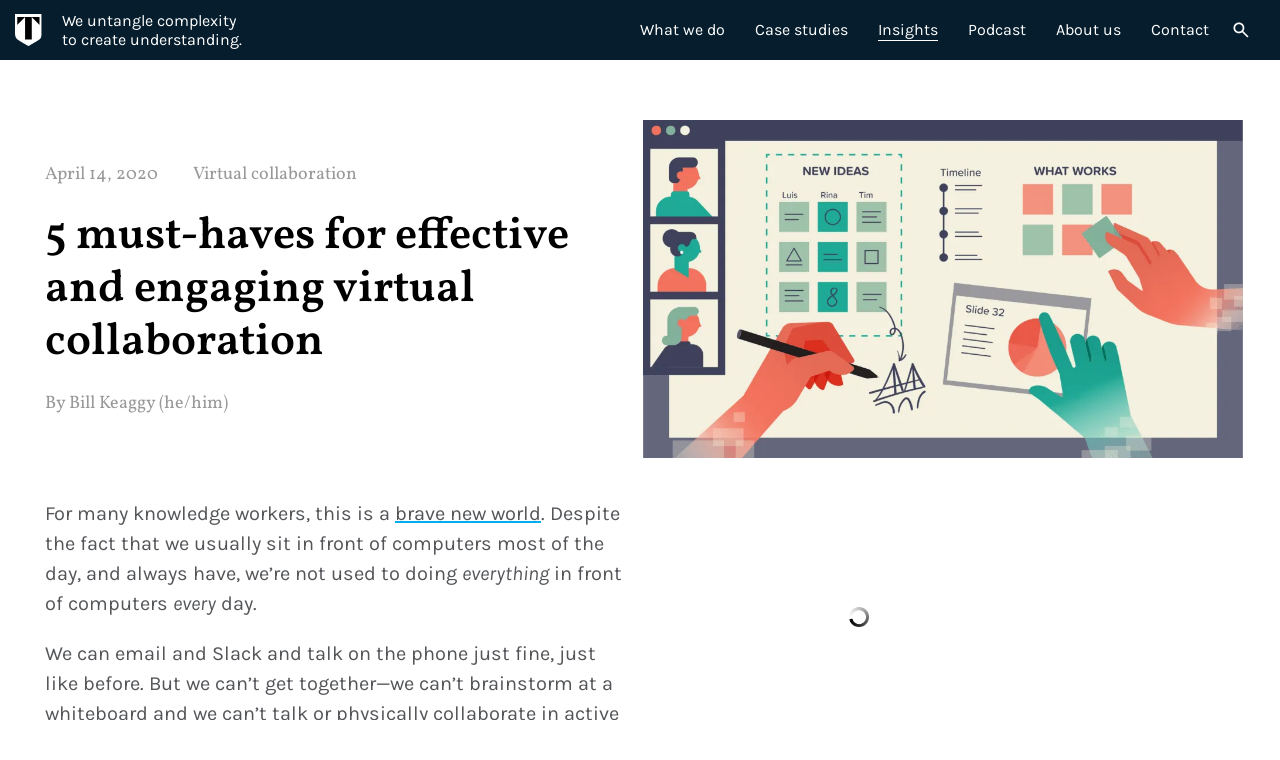

--- FILE ---
content_type: text/html; charset=UTF-8
request_url: https://tremendo.us/ness/5-must-haves-for-effective-and-engaging-virtual-collaboration/
body_size: 47805
content:
<!doctype html> <html class="no-js" lang="en-US"> <head><script>if(navigator.userAgent.match(/MSIE|Internet Explorer/i)||navigator.userAgent.match(/Trident\/7\..*?rv:11/i)){let e=document.location.href;if(!e.match(/[?&]nonitro/)){if(e.indexOf("?")==-1){if(e.indexOf("#")==-1){document.location.href=e+"?nonitro=1"}else{document.location.href=e.replace("#","?nonitro=1#")}}else{if(e.indexOf("#")==-1){document.location.href=e+"&nonitro=1"}else{document.location.href=e.replace("#","&nonitro=1#")}}}}</script><link rel="preconnect" href="https://www.google.com" /><link rel="preconnect" href="https://tremendo.us" /><meta charset="UTF-8" /><meta name="viewport" content="width=device-width, initial-scale=1" /><meta name='robots' content='index, follow, max-image-preview:large, max-snippet:-1, max-video-preview:-1' /><title>5 must-haves for effective and engaging virtual collaboration</title><meta name="description" content="We are now virtual workers, doing everything through a screen and on a wire. Here are five things that can help make your virtual collaboration virtually perfect." /><meta property="og:locale" content="en_US" /><meta property="og:type" content="article" /><meta property="og:title" content="5 must-haves for effective and engaging virtual collaboration" /><meta property="og:description" content="We are now virtual workers, doing everything through a screen and on a wire. Here are five things that can help make your virtual collaboration virtually perfect." /><meta property="og:url" content="https://tremendo.us/ness/5-must-haves-for-effective-and-engaging-virtual-collaboration/" /><meta property="og:site_name" content="Tremendousness" /><meta property="article:publisher" content="https://www.facebook.com/tremendousness/" /><meta property="article:published_time" content="2020-04-14T12:15:34+00:00" /><meta property="article:modified_time" content="2024-02-15T18:58:54+00:00" /><meta property="og:image" content="https://tremendo.us/wp-content/uploads/2024/02/virtual-collaboration.png" /><meta property="og:image:width" content="4608" /><meta property="og:image:height" content="2592" /><meta property="og:image:type" content="image/png" /><meta name="author" content="Bill Keaggy" /><meta name="twitter:card" content="summary_large_image" /><meta name="twitter:label1" content="Written by" /><meta name="twitter:data1" content="Bill Keaggy" /><meta name="twitter:label2" content="Est. reading time" /><meta name="twitter:data2" content="5 minutes" /><meta name="msapplication-TileImage" content="https://tremendo.us/wp-content/uploads/2023/12/Logo-–-Small.svg" /><meta name="generator" content="NitroPack" /><script>var NPSH,NitroScrollHelper;NPSH=NitroScrollHelper=function(){let e=null;const o=window.sessionStorage.getItem("nitroScrollPos");function t(){let e=JSON.parse(window.sessionStorage.getItem("nitroScrollPos"))||{};if(typeof e!=="object"){e={}}e[document.URL]=window.scrollY;window.sessionStorage.setItem("nitroScrollPos",JSON.stringify(e))}window.addEventListener("scroll",function(){if(e!==null){clearTimeout(e)}e=setTimeout(t,200)},{passive:true});let r={};r.getScrollPos=()=>{if(!o){return 0}const e=JSON.parse(o);return e[document.URL]||0};r.isScrolled=()=>{return r.getScrollPos()>document.documentElement.clientHeight*.5};return r}();</script><script>(function(){var a=false;var e=document.documentElement.classList;var i=navigator.userAgent.toLowerCase();var n=["android","iphone","ipad"];var r=n.length;var o;var d=null;for(var t=0;t<r;t++){o=n[t];if(i.indexOf(o)>-1)d=o;if(e.contains(o)){a=true;e.remove(o)}}if(a&&d){e.add(d);if(d=="iphone"||d=="ipad"){e.add("ios")}}})();</script><script type="text/worker" id="nitro-web-worker">var preloadRequests=0;var remainingCount={};var baseURI="";self.onmessage=function(e){switch(e.data.cmd){case"RESOURCE_PRELOAD":var o=e.data.requestId;remainingCount[o]=0;e.data.resources.forEach(function(e){preload(e,function(o){return function(){console.log(o+" DONE: "+e);if(--remainingCount[o]==0){self.postMessage({cmd:"RESOURCE_PRELOAD",requestId:o})}}}(o));remainingCount[o]++});break;case"SET_BASEURI":baseURI=e.data.uri;break}};async function preload(e,o){if(typeof URL!=="undefined"&&baseURI){try{var a=new URL(e,baseURI);e=a.href}catch(e){console.log("Worker error: "+e.message)}}console.log("Preloading "+e);try{var n=new Request(e,{mode:"no-cors",redirect:"follow"});await fetch(n);o()}catch(a){console.log(a);var r=new XMLHttpRequest;r.responseType="blob";r.onload=o;r.onerror=o;r.open("GET",e,true);r.send()}}</script><script id="nprl">(()=>{if(window.NPRL!=undefined)return;(function(e){var t=e.prototype;t.after||(t.after=function(){var e,t=arguments,n=t.length,r=0,i=this,o=i.parentNode,a=Node,c=String,u=document;if(o!==null){while(r<n){(e=t[r])instanceof a?(i=i.nextSibling)!==null?o.insertBefore(e,i):o.appendChild(e):o.appendChild(u.createTextNode(c(e)));++r}}})})(Element);var e,t;e=t=function(){var t=false;var r=window.URL||window.webkitURL;var i=true;var o=true;var a=2;var c=null;var u=null;var d=true;var s=window.nitroGtmExcludes!=undefined;var l=s?JSON.parse(atob(window.nitroGtmExcludes)).map(e=>new RegExp(e)):[];var f;var m;var v=null;var p=null;var g=null;var h={touch:["touchmove","touchend"],default:["mousemove","click","keydown","wheel"]};var E=true;var y=[];var w=false;var b=[];var S=0;var N=0;var L=false;var T=0;var R=null;var O=false;var A=false;var C=false;var P=[];var I=[];var M=[];var k=[];var x=false;var _={};var j=new Map;var B="noModule"in HTMLScriptElement.prototype;var q=requestAnimationFrame||mozRequestAnimationFrame||webkitRequestAnimationFrame||msRequestAnimationFrame;const D="gtm.js?id=";function H(e,t){if(!_[e]){_[e]=[]}_[e].push(t)}function U(e,t){if(_[e]){var n=0,r=_[e];for(var n=0;n<r.length;n++){r[n].call(this,t)}}}function Y(){(function(e,t){var r=null;var i=function(e){r(e)};var o=null;var a={};var c=null;var u=null;var d=0;e.addEventListener(t,function(r){if(["load","DOMContentLoaded"].indexOf(t)!=-1){if(u){Q(function(){e.triggerNitroEvent(t)})}c=true}else if(t=="readystatechange"){d++;n.ogReadyState=d==1?"interactive":"complete";if(u&&u>=d){n.documentReadyState=n.ogReadyState;Q(function(){e.triggerNitroEvent(t)})}}});e.addEventListener(t+"Nitro",function(e){if(["load","DOMContentLoaded"].indexOf(t)!=-1){if(!c){e.preventDefault();e.stopImmediatePropagation()}else{}u=true}else if(t=="readystatechange"){u=n.documentReadyState=="interactive"?1:2;if(d<u){e.preventDefault();e.stopImmediatePropagation()}}});switch(t){case"load":o="onload";break;case"readystatechange":o="onreadystatechange";break;case"pageshow":o="onpageshow";break;default:o=null;break}if(o){Object.defineProperty(e,o,{get:function(){return r},set:function(n){if(typeof n!=="function"){r=null;e.removeEventListener(t+"Nitro",i)}else{if(!r){e.addEventListener(t+"Nitro",i)}r=n}}})}Object.defineProperty(e,"addEventListener"+t,{value:function(r){if(r!=t||!n.startedScriptLoading||document.currentScript&&document.currentScript.hasAttribute("nitro-exclude")){}else{arguments[0]+="Nitro"}e.ogAddEventListener.apply(e,arguments);a[arguments[1]]=arguments[0]}});Object.defineProperty(e,"removeEventListener"+t,{value:function(t){var n=a[arguments[1]];arguments[0]=n;e.ogRemoveEventListener.apply(e,arguments)}});Object.defineProperty(e,"triggerNitroEvent"+t,{value:function(t,n){n=n||e;var r=new Event(t+"Nitro",{bubbles:true});r.isNitroPack=true;Object.defineProperty(r,"type",{get:function(){return t},set:function(){}});Object.defineProperty(r,"target",{get:function(){return n},set:function(){}});e.dispatchEvent(r)}});if(typeof e.triggerNitroEvent==="undefined"){(function(){var t=e.addEventListener;var n=e.removeEventListener;Object.defineProperty(e,"ogAddEventListener",{value:t});Object.defineProperty(e,"ogRemoveEventListener",{value:n});Object.defineProperty(e,"addEventListener",{value:function(n){var r="addEventListener"+n;if(typeof e[r]!=="undefined"){e[r].apply(e,arguments)}else{t.apply(e,arguments)}},writable:true});Object.defineProperty(e,"removeEventListener",{value:function(t){var r="removeEventListener"+t;if(typeof e[r]!=="undefined"){e[r].apply(e,arguments)}else{n.apply(e,arguments)}}});Object.defineProperty(e,"triggerNitroEvent",{value:function(t,n){var r="triggerNitroEvent"+t;if(typeof e[r]!=="undefined"){e[r].apply(e,arguments)}}})})()}}).apply(null,arguments)}Y(window,"load");Y(window,"pageshow");Y(window,"DOMContentLoaded");Y(document,"DOMContentLoaded");Y(document,"readystatechange");try{var F=new Worker(r.createObjectURL(new Blob([document.getElementById("nitro-web-worker").textContent],{type:"text/javascript"})))}catch(e){var F=new Worker("data:text/javascript;base64,"+btoa(document.getElementById("nitro-web-worker").textContent))}F.onmessage=function(e){if(e.data.cmd=="RESOURCE_PRELOAD"){U(e.data.requestId,e)}};if(typeof document.baseURI!=="undefined"){F.postMessage({cmd:"SET_BASEURI",uri:document.baseURI})}var G=function(e){if(--S==0){Q(K)}};var W=function(e){e.target.removeEventListener("load",W);e.target.removeEventListener("error",W);e.target.removeEventListener("nitroTimeout",W);if(e.type!="nitroTimeout"){clearTimeout(e.target.nitroTimeout)}if(--N==0&&S==0){Q(J)}};var X=function(e){var t=e.textContent;try{var n=r.createObjectURL(new Blob([t.replace(/^(?:<!--)?(.*?)(?:-->)?$/gm,"$1")],{type:"text/javascript"}))}catch(e){var n="data:text/javascript;base64,"+btoa(t.replace(/^(?:<!--)?(.*?)(?:-->)?$/gm,"$1"))}return n};var K=function(){n.documentReadyState="interactive";document.triggerNitroEvent("readystatechange");document.triggerNitroEvent("DOMContentLoaded");if(window.pageYOffset||window.pageXOffset){window.dispatchEvent(new Event("scroll"))}A=true;Q(function(){if(N==0){Q(J)}Q($)})};var J=function(){if(!A||O)return;O=true;R.disconnect();en();n.documentReadyState="complete";document.triggerNitroEvent("readystatechange");window.triggerNitroEvent("load",document);window.triggerNitroEvent("pageshow",document);if(window.pageYOffset||window.pageXOffset||location.hash){let e=typeof history.scrollRestoration!=="undefined"&&history.scrollRestoration=="auto";if(e&&typeof NPSH!=="undefined"&&NPSH.getScrollPos()>0&&window.pageYOffset>document.documentElement.clientHeight*.5){window.scrollTo(0,NPSH.getScrollPos())}else if(location.hash){try{let e=document.querySelector(location.hash);if(e){e.scrollIntoView()}}catch(e){}}}var e=null;if(a==1){e=eo}else{e=eu}Q(e)};var Q=function(e){setTimeout(e,0)};var V=function(e){if(e.type=="touchend"||e.type=="click"){g=e}};var $=function(){if(d&&g){setTimeout(function(e){return function(){var t=function(e,t,n){var r=new Event(e,{bubbles:true,cancelable:true});if(e=="click"){r.clientX=t;r.clientY=n}else{r.touches=[{clientX:t,clientY:n}]}return r};var n;if(e.type=="touchend"){var r=e.changedTouches[0];n=document.elementFromPoint(r.clientX,r.clientY);n.dispatchEvent(t("touchstart"),r.clientX,r.clientY);n.dispatchEvent(t("touchend"),r.clientX,r.clientY);n.dispatchEvent(t("click"),r.clientX,r.clientY)}else if(e.type=="click"){n=document.elementFromPoint(e.clientX,e.clientY);n.dispatchEvent(t("click"),e.clientX,e.clientY)}}}(g),150);g=null}};var z=function(e){if(e.tagName=="SCRIPT"&&!e.hasAttribute("data-nitro-for-id")&&!e.hasAttribute("nitro-document-write")||e.tagName=="IMG"&&(e.hasAttribute("src")||e.hasAttribute("srcset"))||e.tagName=="IFRAME"&&e.hasAttribute("src")||e.tagName=="LINK"&&e.hasAttribute("href")&&e.hasAttribute("rel")&&e.getAttribute("rel")=="stylesheet"){if(e.tagName==="IFRAME"&&e.src.indexOf("about:blank")>-1){return}var t="";switch(e.tagName){case"LINK":t=e.href;break;case"IMG":if(k.indexOf(e)>-1)return;t=e.srcset||e.src;break;default:t=e.src;break}var n=e.getAttribute("type");if(!t&&e.tagName!=="SCRIPT")return;if((e.tagName=="IMG"||e.tagName=="LINK")&&(t.indexOf("data:")===0||t.indexOf("blob:")===0))return;if(e.tagName=="SCRIPT"&&n&&n!=="text/javascript"&&n!=="application/javascript"){if(n!=="module"||!B)return}if(e.tagName==="SCRIPT"){if(k.indexOf(e)>-1)return;if(e.noModule&&B){return}let t=null;if(document.currentScript){if(document.currentScript.src&&document.currentScript.src.indexOf(D)>-1){t=document.currentScript}if(document.currentScript.hasAttribute("data-nitro-gtm-id")){e.setAttribute("data-nitro-gtm-id",document.currentScript.getAttribute("data-nitro-gtm-id"))}}else if(window.nitroCurrentScript){if(window.nitroCurrentScript.src&&window.nitroCurrentScript.src.indexOf(D)>-1){t=window.nitroCurrentScript}}if(t&&s){let n=false;for(const t of l){n=e.src?t.test(e.src):t.test(e.textContent);if(n){break}}if(!n){e.type="text/googletagmanagerscript";let n=t.hasAttribute("data-nitro-gtm-id")?t.getAttribute("data-nitro-gtm-id"):t.id;if(!j.has(n)){j.set(n,[])}let r=j.get(n);r.push(e);return}}if(!e.src){if(e.textContent.length>0){e.textContent+="\n;if(document.currentScript.nitroTimeout) {clearTimeout(document.currentScript.nitroTimeout);}; setTimeout(function() { this.dispatchEvent(new Event('load')); }.bind(document.currentScript), 0);"}else{return}}else{}k.push(e)}if(!e.hasOwnProperty("nitroTimeout")){N++;e.addEventListener("load",W,true);e.addEventListener("error",W,true);e.addEventListener("nitroTimeout",W,true);e.nitroTimeout=setTimeout(function(){console.log("Resource timed out",e);e.dispatchEvent(new Event("nitroTimeout"))},5e3)}}};var Z=function(e){if(e.hasOwnProperty("nitroTimeout")&&e.nitroTimeout){clearTimeout(e.nitroTimeout);e.nitroTimeout=null;e.dispatchEvent(new Event("nitroTimeout"))}};document.documentElement.addEventListener("load",function(e){if(e.target.tagName=="SCRIPT"||e.target.tagName=="IMG"){k.push(e.target)}},true);document.documentElement.addEventListener("error",function(e){if(e.target.tagName=="SCRIPT"||e.target.tagName=="IMG"){k.push(e.target)}},true);var ee=["appendChild","replaceChild","insertBefore","prepend","append","before","after","replaceWith","insertAdjacentElement"];var et=function(){if(s){window._nitro_setTimeout=window.setTimeout;window.setTimeout=function(e,t,...n){let r=document.currentScript||window.nitroCurrentScript;if(!r||r.src&&r.src.indexOf(D)==-1){return window._nitro_setTimeout.call(window,e,t,...n)}return window._nitro_setTimeout.call(window,function(e,t){return function(...n){window.nitroCurrentScript=e;t(...n)}}(r,e),t,...n)}}ee.forEach(function(e){HTMLElement.prototype["og"+e]=HTMLElement.prototype[e];HTMLElement.prototype[e]=function(...t){if(this.parentNode||this===document.documentElement){switch(e){case"replaceChild":case"insertBefore":t.pop();break;case"insertAdjacentElement":t.shift();break}t.forEach(function(e){if(!e)return;if(e.tagName=="SCRIPT"){z(e)}else{if(e.children&&e.children.length>0){e.querySelectorAll("script").forEach(z)}}})}return this["og"+e].apply(this,arguments)}})};var en=function(){if(s&&typeof window._nitro_setTimeout==="function"){window.setTimeout=window._nitro_setTimeout}ee.forEach(function(e){HTMLElement.prototype[e]=HTMLElement.prototype["og"+e]})};var er=async function(){if(o){ef(f);ef(V);if(v){clearTimeout(v);v=null}}if(T===1){L=true;return}else if(T===0){T=-1}n.startedScriptLoading=true;Object.defineProperty(document,"readyState",{get:function(){return n.documentReadyState},set:function(){}});var e=document.documentElement;var t={attributes:true,attributeFilter:["src"],childList:true,subtree:true};R=new MutationObserver(function(e,t){e.forEach(function(e){if(e.type=="childList"&&e.addedNodes.length>0){e.addedNodes.forEach(function(e){if(!document.documentElement.contains(e)){return}if(e.tagName=="IMG"||e.tagName=="IFRAME"||e.tagName=="LINK"){z(e)}})}if(e.type=="childList"&&e.removedNodes.length>0){e.removedNodes.forEach(function(e){if(e.tagName=="IFRAME"||e.tagName=="LINK"){Z(e)}})}if(e.type=="attributes"){var t=e.target;if(!document.documentElement.contains(t)){return}if(t.tagName=="IFRAME"||t.tagName=="LINK"||t.tagName=="IMG"||t.tagName=="SCRIPT"){z(t)}}})});R.observe(e,t);if(!s){et()}await Promise.all(P);var r=b.shift();var i=null;var a=false;while(r){var c;var u=JSON.parse(atob(r.meta));var d=u.delay;if(r.type=="inline"){var l=document.getElementById(r.id);if(l){l.remove()}else{r=b.shift();continue}c=X(l);if(c===false){r=b.shift();continue}}else{c=r.src}if(!a&&r.type!="inline"&&(typeof u.attributes.async!="undefined"||typeof u.attributes.defer!="undefined")){if(i===null){i=r}else if(i===r){a=true}if(!a){b.push(r);r=b.shift();continue}}var m=document.createElement("script");m.src=c;m.setAttribute("data-nitro-for-id",r.id);for(var p in u.attributes){try{if(u.attributes[p]===false){m.setAttribute(p,"")}else{m.setAttribute(p,u.attributes[p])}}catch(e){console.log("Error while setting script attribute",m,e)}}m.async=false;if(u.canonicalLink!=""&&Object.getOwnPropertyDescriptor(m,"src")?.configurable!==false){(e=>{Object.defineProperty(m,"src",{get:function(){return e.canonicalLink},set:function(){}})})(u)}if(d){setTimeout((function(e,t){var n=document.querySelector("[data-nitro-marker-id='"+t+"']");if(n){n.after(e)}else{document.head.appendChild(e)}}).bind(null,m,r.id),d)}else{m.addEventListener("load",G);m.addEventListener("error",G);if(!m.noModule||!B){S++}var g=document.querySelector("[data-nitro-marker-id='"+r.id+"']");if(g){Q(function(e,t){return function(){e.after(t)}}(g,m))}else{Q(function(e){return function(){document.head.appendChild(e)}}(m))}}r=b.shift()}};var ei=function(){var e=document.getElementById("nitro-deferred-styles");var t=document.createElement("div");t.innerHTML=e.textContent;return t};var eo=async function(e){isPreload=e&&e.type=="NitroPreload";if(!isPreload){T=-1;E=false;if(o){ef(f);ef(V);if(v){clearTimeout(v);v=null}}}if(w===false){var t=ei();let e=t.querySelectorAll('style,link[rel="stylesheet"]');w=e.length;if(w){let e=document.getElementById("nitro-deferred-styles-marker");e.replaceWith.apply(e,t.childNodes)}else if(isPreload){Q(ed)}else{es()}}else if(w===0&&!isPreload){es()}};var ea=function(){var e=ei();var t=e.childNodes;var n;var r=[];for(var i=0;i<t.length;i++){n=t[i];if(n.href){r.push(n.href)}}var o="css-preload";H(o,function(e){eo(new Event("NitroPreload"))});if(r.length){F.postMessage({cmd:"RESOURCE_PRELOAD",resources:r,requestId:o})}else{Q(function(){U(o)})}};var ec=function(){if(T===-1)return;T=1;var e=[];var t,n;for(var r=0;r<b.length;r++){t=b[r];if(t.type!="inline"){if(t.src){n=JSON.parse(atob(t.meta));if(n.delay)continue;if(n.attributes.type&&n.attributes.type=="module"&&!B)continue;e.push(t.src)}}}if(e.length){var i="js-preload";H(i,function(e){T=2;if(L){Q(er)}});F.postMessage({cmd:"RESOURCE_PRELOAD",resources:e,requestId:i})}};var eu=function(){while(I.length){style=I.shift();if(style.hasAttribute("nitropack-onload")){style.setAttribute("onload",style.getAttribute("nitropack-onload"));Q(function(e){return function(){e.dispatchEvent(new Event("load"))}}(style))}}while(M.length){style=M.shift();if(style.hasAttribute("nitropack-onerror")){style.setAttribute("onerror",style.getAttribute("nitropack-onerror"));Q(function(e){return function(){e.dispatchEvent(new Event("error"))}}(style))}}};var ed=function(){if(!x){if(i){Q(function(){var e=document.getElementById("nitro-critical-css");if(e){e.remove()}})}x=true;onStylesLoadEvent=new Event("NitroStylesLoaded");onStylesLoadEvent.isNitroPack=true;window.dispatchEvent(onStylesLoadEvent)}};var es=function(){if(a==2){Q(er)}else{eu()}};var el=function(e){m.forEach(function(t){document.addEventListener(t,e,true)})};var ef=function(e){m.forEach(function(t){document.removeEventListener(t,e,true)})};if(s){et()}return{setAutoRemoveCriticalCss:function(e){i=e},registerScript:function(e,t,n){b.push({type:"remote",src:e,id:t,meta:n})},registerInlineScript:function(e,t){b.push({type:"inline",id:e,meta:t})},registerStyle:function(e,t,n){y.push({href:e,rel:t,media:n})},onLoadStyle:function(e){I.push(e);if(w!==false&&--w==0){Q(ed);if(E){E=false}else{es()}}},onErrorStyle:function(e){M.push(e);if(w!==false&&--w==0){Q(ed);if(E){E=false}else{es()}}},loadJs:function(e,t){if(!e.src){var n=X(e);if(n!==false){e.src=n;e.textContent=""}}if(t){Q(function(e,t){return function(){e.after(t)}}(t,e))}else{Q(function(e){return function(){document.head.appendChild(e)}}(e))}},loadQueuedResources:async function(){window.dispatchEvent(new Event("NitroBootStart"));if(p){clearTimeout(p);p=null}window.removeEventListener("load",e.loadQueuedResources);f=a==1?er:eo;if(!o||g){Q(f)}else{if(navigator.userAgent.indexOf(" Edge/")==-1){ea();H("css-preload",ec)}el(f);if(u){if(c){v=setTimeout(f,c)}}else{}}},fontPreload:function(e){var t="critical-fonts";H(t,function(e){document.getElementById("nitro-critical-fonts").type="text/css"});F.postMessage({cmd:"RESOURCE_PRELOAD",resources:e,requestId:t})},boot:function(){if(t)return;t=true;C=typeof NPSH!=="undefined"&&NPSH.isScrolled();let n=document.prerendering;if(location.hash||C||n){o=false}m=h.default.concat(h.touch);p=setTimeout(e.loadQueuedResources,1500);el(V);if(C){e.loadQueuedResources()}else{window.addEventListener("load",e.loadQueuedResources)}},addPrerequisite:function(e){P.push(e)},getTagManagerNodes:function(e){if(!e)return j;return j.get(e)??[]}}}();var n,r;n=r=function(){var t=document.write;return{documentWrite:function(n,r){if(n&&n.hasAttribute("nitro-exclude")){return t.call(document,r)}var i=null;if(n.documentWriteContainer){i=n.documentWriteContainer}else{i=document.createElement("span");n.documentWriteContainer=i}var o=null;if(n){if(n.hasAttribute("data-nitro-for-id")){o=document.querySelector('template[data-nitro-marker-id="'+n.getAttribute("data-nitro-for-id")+'"]')}else{o=n}}i.innerHTML+=r;i.querySelectorAll("script").forEach(function(e){e.setAttribute("nitro-document-write","")});if(!i.parentNode){if(o){o.parentNode.insertBefore(i,o)}else{document.body.appendChild(i)}}var a=document.createElement("span");a.innerHTML=r;var c=a.querySelectorAll("script");if(c.length){c.forEach(function(t){var n=t.getAttributeNames();var r=document.createElement("script");n.forEach(function(e){r.setAttribute(e,t.getAttribute(e))});r.async=false;if(!t.src&&t.textContent){r.textContent=t.textContent}e.loadJs(r,o)})}},TrustLogo:function(e,t){var n=document.getElementById(e);var r=document.createElement("img");r.src=t;n.parentNode.insertBefore(r,n)},documentReadyState:"loading",ogReadyState:document.readyState,startedScriptLoading:false,loadScriptDelayed:function(e,t){setTimeout(function(){var t=document.createElement("script");t.src=e;document.head.appendChild(t)},t)}}}();document.write=function(e){n.documentWrite(document.currentScript,e)};document.writeln=function(e){n.documentWrite(document.currentScript,e+"\n")};window.NPRL=e;window.NitroResourceLoader=t;window.NPh=n;window.NitroPackHelper=r})();</script><template id="nitro-deferred-styles-marker"></template><style id="nitro-fonts">@font-face{font-family:"Vollkorn";font-style:normal;font-weight:400;src:url("https://tremendo.us/nitropack_static/QBkedwojzPPoiZxCVcMwRgnjMkLsAjGD/assets/static/source/rev-da690c6/tremendo.us/wp-content/themes/newfangled-theme/assets/dist/./fonts/Vollkorn400.woff2") format("woff2");font-display:swap}@font-face{font-family:"Vollkorn";font-style:normal;font-weight:500;src:url("https://tremendo.us/nitropack_static/QBkedwojzPPoiZxCVcMwRgnjMkLsAjGD/assets/static/source/rev-da690c6/tremendo.us/wp-content/themes/newfangled-theme/assets/dist/./fonts/Vollkorn500.woff2") format("woff2");font-display:swap}@font-face{font-family:"Vollkorn";font-style:normal;font-weight:600;src:url("https://tremendo.us/nitropack_static/QBkedwojzPPoiZxCVcMwRgnjMkLsAjGD/assets/static/source/rev-da690c6/tremendo.us/wp-content/themes/newfangled-theme/assets/dist/./fonts/Vollkorn600.woff2") format("woff2");font-display:swap}@font-face{font-family:"Vollkorn";font-style:normal;font-weight:700;src:url("https://tremendo.us/nitropack_static/QBkedwojzPPoiZxCVcMwRgnjMkLsAjGD/assets/static/source/rev-da690c6/tremendo.us/wp-content/themes/newfangled-theme/assets/dist/./fonts/Vollkorn700.woff2") format("woff2");font-display:swap}@font-face{font-family:"Vollkorn";font-style:normal;font-weight:800;src:url("https://tremendo.us/nitropack_static/QBkedwojzPPoiZxCVcMwRgnjMkLsAjGD/assets/static/source/rev-da690c6/tremendo.us/wp-content/themes/newfangled-theme/assets/dist/./fonts/Vollkorn800.woff2") format("woff2");font-display:swap}@font-face{font-family:"Vollkorn";font-style:normal;font-weight:900;src:url("https://tremendo.us/nitropack_static/QBkedwojzPPoiZxCVcMwRgnjMkLsAjGD/assets/static/source/rev-da690c6/tremendo.us/wp-content/themes/newfangled-theme/assets/dist/./fonts/Vollkorn900.woff2") format("woff2");font-display:swap}@font-face{font-family:"Vollkorn";font-style:italic;font-weight:400;src:url("https://tremendo.us/nitropack_static/QBkedwojzPPoiZxCVcMwRgnjMkLsAjGD/assets/static/source/rev-da690c6/tremendo.us/wp-content/themes/newfangled-theme/assets/dist/./fonts/Vollkorn400Italic.woff2") format("woff2");font-display:swap}@font-face{font-family:"Vollkorn";font-style:italic;font-weight:500;src:url("https://tremendo.us/nitropack_static/QBkedwojzPPoiZxCVcMwRgnjMkLsAjGD/assets/static/source/rev-da690c6/tremendo.us/wp-content/themes/newfangled-theme/assets/dist/./fonts/Vollkorn500Italic.woff2") format("woff2");font-display:swap}@font-face{font-family:"Vollkorn";font-style:italic;font-weight:600;src:url("https://tremendo.us/nitropack_static/QBkedwojzPPoiZxCVcMwRgnjMkLsAjGD/assets/static/source/rev-da690c6/tremendo.us/wp-content/themes/newfangled-theme/assets/dist/./fonts/Vollkorn600Italic.woff2") format("woff2");font-display:swap}@font-face{font-family:"Vollkorn";font-style:italic;font-weight:700;src:url("https://tremendo.us/nitropack_static/QBkedwojzPPoiZxCVcMwRgnjMkLsAjGD/assets/static/source/rev-da690c6/tremendo.us/wp-content/themes/newfangled-theme/assets/dist/./fonts/Vollkorn700Italic.woff2") format("woff2");font-display:swap}@font-face{font-family:"Vollkorn";font-style:italic;font-weight:800;src:url("https://tremendo.us/nitropack_static/QBkedwojzPPoiZxCVcMwRgnjMkLsAjGD/assets/static/source/rev-da690c6/tremendo.us/wp-content/themes/newfangled-theme/assets/dist/./fonts/Vollkorn800Italic.woff2") format("woff2");font-display:swap}@font-face{font-family:"Vollkorn";font-style:italic;font-weight:900;src:url("https://tremendo.us/nitropack_static/QBkedwojzPPoiZxCVcMwRgnjMkLsAjGD/assets/static/source/rev-da690c6/tremendo.us/wp-content/themes/newfangled-theme/assets/dist/./fonts/Vollkorn900Italic.woff2") format("woff2");font-display:swap}@font-face{font-family:"Karla";font-style:normal;font-weight:200;src:url("https://tremendo.us/nitropack_static/QBkedwojzPPoiZxCVcMwRgnjMkLsAjGD/assets/static/source/rev-da690c6/tremendo.us/wp-content/themes/newfangled-theme/assets/dist/./fonts/Karla200.woff2") format("woff2");font-display:swap}@font-face{font-family:"Karla";font-style:normal;font-weight:300;src:url("https://tremendo.us/nitropack_static/QBkedwojzPPoiZxCVcMwRgnjMkLsAjGD/assets/static/source/rev-da690c6/tremendo.us/wp-content/themes/newfangled-theme/assets/dist/./fonts/Karla300.woff2") format("woff2");font-display:swap}@font-face{font-family:"Karla";font-style:normal;font-weight:400;src:url("https://tremendo.us/nitropack_static/QBkedwojzPPoiZxCVcMwRgnjMkLsAjGD/assets/static/source/rev-da690c6/tremendo.us/wp-content/themes/newfangled-theme/assets/dist/./fonts/Karla400.woff2") format("woff2");font-display:swap}@font-face{font-family:"Karla";font-style:normal;font-weight:500;src:url("https://tremendo.us/nitropack_static/QBkedwojzPPoiZxCVcMwRgnjMkLsAjGD/assets/static/source/rev-da690c6/tremendo.us/wp-content/themes/newfangled-theme/assets/dist/./fonts/Karla500.woff2") format("woff2");font-display:swap}@font-face{font-family:"Karla";font-style:normal;font-weight:600;src:url("https://tremendo.us/nitropack_static/QBkedwojzPPoiZxCVcMwRgnjMkLsAjGD/assets/static/source/rev-da690c6/tremendo.us/wp-content/themes/newfangled-theme/assets/dist/./fonts/Karla600.woff2") format("woff2");font-display:swap}@font-face{font-family:"Karla";font-style:normal;font-weight:700;src:url("https://tremendo.us/nitropack_static/QBkedwojzPPoiZxCVcMwRgnjMkLsAjGD/assets/static/source/rev-da690c6/tremendo.us/wp-content/themes/newfangled-theme/assets/dist/./fonts/Karla700.woff2") format("woff2");font-display:swap}@font-face{font-family:"Karla";font-style:normal;font-weight:800;src:url("https://tremendo.us/nitropack_static/QBkedwojzPPoiZxCVcMwRgnjMkLsAjGD/assets/static/source/rev-da690c6/tremendo.us/wp-content/themes/newfangled-theme/assets/dist/./fonts/Karla800.woff2") format("woff2");font-display:swap}@font-face{font-family:"Karla";font-style:italic;font-weight:200;src:url("https://tremendo.us/nitropack_static/QBkedwojzPPoiZxCVcMwRgnjMkLsAjGD/assets/static/source/rev-da690c6/tremendo.us/wp-content/themes/newfangled-theme/assets/dist/./fonts/Karla200Italic.woff2") format("woff2");font-display:swap}@font-face{font-family:"Karla";font-style:italic;font-weight:300;src:url("https://tremendo.us/nitropack_static/QBkedwojzPPoiZxCVcMwRgnjMkLsAjGD/assets/static/source/rev-da690c6/tremendo.us/wp-content/themes/newfangled-theme/assets/dist/./fonts/Karla300Italic.woff2") format("woff2");font-display:swap}@font-face{font-family:"Karla";font-style:italic;font-weight:400;src:url("https://tremendo.us/nitropack_static/QBkedwojzPPoiZxCVcMwRgnjMkLsAjGD/assets/static/source/rev-da690c6/tremendo.us/wp-content/themes/newfangled-theme/assets/dist/./fonts/Karla400Italic.woff2") format("woff2");font-display:swap}@font-face{font-family:"Karla";font-style:italic;font-weight:500;src:url("https://tremendo.us/nitropack_static/QBkedwojzPPoiZxCVcMwRgnjMkLsAjGD/assets/static/source/rev-da690c6/tremendo.us/wp-content/themes/newfangled-theme/assets/dist/./fonts/Karla500Italic.woff2") format("woff2");font-display:swap}@font-face{font-family:"Karla";font-style:italic;font-weight:600;src:url("https://tremendo.us/nitropack_static/QBkedwojzPPoiZxCVcMwRgnjMkLsAjGD/assets/static/source/rev-da690c6/tremendo.us/wp-content/themes/newfangled-theme/assets/dist/./fonts/Karla600Italic.woff2") format("woff2");font-display:swap}@font-face{font-family:"Karla";font-style:italic;font-weight:700;src:url("https://tremendo.us/nitropack_static/QBkedwojzPPoiZxCVcMwRgnjMkLsAjGD/assets/static/source/rev-da690c6/tremendo.us/wp-content/themes/newfangled-theme/assets/dist/./fonts/Karla700Italic.woff2") format("woff2");font-display:swap}@font-face{font-family:"Karla";font-style:italic;font-weight:800;src:url("https://tremendo.us/nitropack_static/QBkedwojzPPoiZxCVcMwRgnjMkLsAjGD/assets/static/source/rev-da690c6/tremendo.us/wp-content/themes/newfangled-theme/assets/dist/./fonts/Karla800Italic.woff2") format("woff2");font-display:swap}</style><style type="text/css" id="nitro-critical-css">#nfprivacy-modal-dimm{position:fixed;top:0px;left:0;right:0;bottom:0;background-color:rgba(0,0,0,.5);visibility:hidden;opacity:0;z-index:99998}#nfprivacy-modal{position:fixed;top:20px;left:20px;right:20px;bottom:20px;visibility:hidden;z-index:99999;width:auto;background-color:white;margin-left:auto;margin-right:auto;overflow-y:scroll;opacity:0;margin-top:-100%}@media (max-width:1024px){#nfprivacy-modal{top:0px;left:0px;right:0px;bottom:0px;width:100%;height:100%;overflow:auto;-webkit-overflow-scrolling:touch;opacity:0;padding-bottom:50px !important}#nfprivacy-modal.modal-body{padding-bottom:50px !important}}.nfprivacy-modal-scrollmessage{position:fixed;bottom:0px;left:0px;right:0px;background-color:white;padding:20px;text-align:center;border-top:1px solid #eee}@media (min-width:1024px){#nfprivacy-modal{left:0px;right:0px;width:50%}.nfprivacy-modal-scrollmessage{left:0px;right:0px;width:50%;bottom:20px;margin-left:auto;margin-right:auto}}.nfprivacy-modal-body-inner{padding:20px;font-size:15px;line-height:20px;margin-bottom:20px}.nfprivacy-modal-close-top{text-align:right;padding:20px;padding:20px;position:absolute;top:0px;right:0px;left:auto;background-color:white}@media (min-width:1024px){.nfprivacy-modal-close-top{position:absolute;top:20px;right:20px;left:auto;padding:0}}.nfprivacy-modal-close-bottom{text-align:center;padding:20px}ul{box-sizing:border-box}:root{--wp--preset--font-size--normal:16px;--wp--preset--font-size--huge:42px}.screen-reader-text{border:0;clip-path:inset(50%);height:1px;margin:-1px;overflow:hidden;padding:0;position:absolute;width:1px;word-wrap:normal !important}:root{--wp--preset--aspect-ratio--square:1;--wp--preset--aspect-ratio--4-3:4/3;--wp--preset--aspect-ratio--3-4:3/4;--wp--preset--aspect-ratio--3-2:3/2;--wp--preset--aspect-ratio--2-3:2/3;--wp--preset--aspect-ratio--16-9:16/9;--wp--preset--aspect-ratio--9-16:9/16;--wp--preset--color--black:#000;--wp--preset--color--cyan-bluish-gray:#abb8c3;--wp--preset--color--white:#fff;--wp--preset--color--pale-pink:#f78da7;--wp--preset--color--vivid-red:#cf2e2e;--wp--preset--color--luminous-vivid-orange:#ff6900;--wp--preset--color--luminous-vivid-amber:#fcb900;--wp--preset--color--light-green-cyan:#7bdcb5;--wp--preset--color--vivid-green-cyan:#00d084;--wp--preset--color--pale-cyan-blue:#8ed1fc;--wp--preset--color--vivid-cyan-blue:#0693e3;--wp--preset--color--vivid-purple:#9b51e0;--wp--preset--color--very-light-gray:#eee;--wp--preset--color--very-dark-gray:#313131;--wp--preset--color--kb-palette-6:#f6f6f6;--wp--preset--color--kb-palette-7:#626262;--wp--preset--gradient--vivid-cyan-blue-to-vivid-purple:linear-gradient(135deg,rgba(6,147,227,1) 0%,#9b51e0 100%);--wp--preset--gradient--light-green-cyan-to-vivid-green-cyan:linear-gradient(135deg,#7adcb4 0%,#00d082 100%);--wp--preset--gradient--luminous-vivid-amber-to-luminous-vivid-orange:linear-gradient(135deg,rgba(252,185,0,1) 0%,rgba(255,105,0,1) 100%);--wp--preset--gradient--luminous-vivid-orange-to-vivid-red:linear-gradient(135deg,rgba(255,105,0,1) 0%,#cf2e2e 100%);--wp--preset--gradient--very-light-gray-to-cyan-bluish-gray:linear-gradient(135deg,#eee 0%,#a9b8c3 100%);--wp--preset--gradient--cool-to-warm-spectrum:linear-gradient(135deg,#4aeadc 0%,#9778d1 20%,#cf2aba 40%,#ee2c82 60%,#fb6962 80%,#fef84c 100%);--wp--preset--gradient--blush-light-purple:linear-gradient(135deg,#ffceec 0%,#9896f0 100%);--wp--preset--gradient--blush-bordeaux:linear-gradient(135deg,#fecda5 0%,#fe2d2d 50%,#6b003e 100%);--wp--preset--gradient--luminous-dusk:linear-gradient(135deg,#ffcb70 0%,#c751c0 50%,#4158d0 100%);--wp--preset--gradient--pale-ocean:linear-gradient(135deg,#fff5cb 0%,#b6e3d4 50%,#33a7b5 100%);--wp--preset--gradient--electric-grass:linear-gradient(135deg,#caf880 0%,#71ce7e 100%);--wp--preset--gradient--midnight:linear-gradient(135deg,#020381 0%,#2874fc 100%);--wp--preset--font-size--small:13px;--wp--preset--font-size--medium:20px;--wp--preset--font-size--large:36px;--wp--preset--font-size--x-large:42px;--wp--preset--spacing--20:.44rem;--wp--preset--spacing--30:.67rem;--wp--preset--spacing--40:1rem;--wp--preset--spacing--50:1.5rem;--wp--preset--spacing--60:2.25rem;--wp--preset--spacing--70:3.38rem;--wp--preset--spacing--80:5.06rem;--wp--preset--shadow--natural:6px 6px 9px rgba(0,0,0,.2);--wp--preset--shadow--deep:12px 12px 50px rgba(0,0,0,.4);--wp--preset--shadow--sharp:6px 6px 0px rgba(0,0,0,.2);--wp--preset--shadow--outlined:6px 6px 0px -3px rgba(255,255,255,1),6px 6px rgba(0,0,0,1);--wp--preset--shadow--crisp:6px 6px 0px rgba(0,0,0,1)}:where(body){margin:0}body{padding-top:0px;padding-right:0px;padding-bottom:0px;padding-left:0px}a:where(:not(.wp-element-button)){text-decoration:underline}html,body{height:100%}html{line-height:1.15;-webkit-text-size-adjust:100%}body{margin:0}.site{margin-top:100px}.site-content{width:100vw}h1{font-size:2em;margin:.67em 0}a{background-color:transparent}strong{font-weight:bolder}img{border-style:none}button,input{font-family:inherit;font-size:100%;line-height:1.15;margin:0}button,input{overflow:visible}button{text-transform:none}button,[type="button"],[type="submit"]{-webkit-appearance:button}button::-moz-focus-inner,[type="button"]::-moz-focus-inner,[type="submit"]::-moz-focus-inner{border-style:none;padding:0}button:-moz-focusring,[type="button"]:-moz-focusring,[type="submit"]:-moz-focusring{outline:1px dotted ButtonText}::-webkit-file-upload-button{-webkit-appearance:button;font:inherit}template{display:none}.screen-reader-text{border:0;clip:rect(1px,1px,1px,1px);clip-path:inset(50%);height:1px;margin:-1px;overflow:hidden;padding:0;position:absolute !important;width:1px;word-wrap:normal !important}html{-moz-osx-font-smoothing:grayscale;-webkit-font-smoothing:antialiased;font-smoothing:antialiased;font-weight:400}@-moz-document url-prefix(){body{font-weight:lighter !important}}.container{max-width:1440px;width:100%;margin:0 auto;box-sizing:border-box;padding:0 13px}@media (max-width:1500px){.container{padding:0 15px}}@media (max-width:1024px){.container{max-width:100%;padding:0 30px}}@media (max-width:768px){.container{max-width:100%;padding:0 30px}}.flex{display:flex}.flex-between{justify-content:space-between}.flex-column{flex-direction:column}body{overflow-x:hidden}body,p,ul,li{font-family:"Karla",sans-serif;font-size:20px;line-height:30px;color:#535558;font-weight:400}@media (max-width:768px){body,p,ul,li{font-family:Karla;font-size:16px;line-height:20px}}h1,h3{font-family:"Vollkorn",serif;margin:0;font-weight:600}h1{font-size:45px;line-height:53px}@media (max-width:768px){h1{font-family:Vollkorn;font-size:24px;font-style:normal;font-weight:600;line-height:normal}}h3{font-size:22px;line-height:25.72px}@media (max-width:768px){h3{font-family:Vollkorn;font-size:16px;font-style:normal;font-weight:700;line-height:normal}}#page{overflow-x:hidden;margin-top:0}button::-moz-focus-inner{padding:0;border:0}.pum-theme-default-theme .pum-container{display:flex !important;justify-content:flex-start;align-items:center;box-shadow:none !important;background:#2e2e2e !important}@media (max-width:768px){.pum-theme-default-theme .pum-container{flex-direction:column;left:15px !important;right:15px !important;width:auto !important;max-width:100% !important}}.pum-theme-default-theme .pum-close{display:inline-block !important;flex:0 0 180px;position:static !important;margin:0 0 0 10px !important;padding:10px 20px !important;width:auto;font-size:14px !important;font-weight:600;color:#fff !important;border:1px solid #fff !important;text-decoration:none;box-shadow:none !important;text-shadow:none !important;transform:none !important}@media (max-width:768px){.pum-theme-default-theme .pum-close{margin:20px 0 0 !important;flex:0 0 auto}}.pum-theme-default-theme .pum-close{background:0 0 !important;line-height:1.22em !important;text-align:center;font-style:normal;box-sizing:border-box}.pum-theme-default-theme #popmake-26{padding:0;padding-left:100px;max-width:100% !important;width:100%;bottom:auto !important;left:0 !important;top:60px !important;right:0 !important;margin-left:0 !important;height:54px !important;background:transparent !important}@media (max-width:768px){.pum-theme-default-theme #popmake-26{width:100% !important;max-width:unset !important;padding:0 !important;left:0 !important;right:0 !important;top:auto !important;bottom:0 !important;margin-bottom:0 !important;flex-direction:row !important;height:72px !important}}.pum-theme-default-theme #popmake-26 .pum-content{padding:0;height:54px;display:flex;align-items:center;justify-content:flex-end;font-family:Karla !important;font-size:12px !important;font-style:normal !important;font-weight:400 !important;line-height:16px !important;background:linear-gradient(90deg,rgba(255,255,255,0) 0%,#afdff4 20%,#afdff4 100%);width:calc(100% - 120px);padding-right:20px}@media (max-width:768px){.pum-theme-default-theme #popmake-26 .pum-content{background:linear-gradient(90deg,rgba(255,255,255,0) 0%,#afdff4 20%,#afdff4 100%);height:72px;width:calc(100% - 72px);padding-left:20px}}.pum-theme-default-theme #popmake-26 .pum-content .cookie-desktop-only{display:block;color:black !important;max-width:750px}@media (max-width:768px){.pum-theme-default-theme #popmake-26 .pum-content .cookie-desktop-only{display:none}}.pum-theme-default-theme #popmake-26 .pum-content .cookie-desktop-only a{color:black !important}.pum-theme-default-theme #popmake-26 .pum-content .cookie-mobile-only{display:none;color:black !important}@media (max-width:768px){.pum-theme-default-theme #popmake-26 .pum-content .cookie-mobile-only{display:block}}.pum-theme-default-theme #popmake-26 .pum-content .cookie-mobile-only a{color:black !important}.pum-theme-default-theme #popmake-26 .pum-close{height:54px !important;width:100px !important;background-color:#afdff4 !important;font-family:Karla !important;font-size:20px !important;font-style:normal !important;font-weight:700 !important;line-height:normal !important;border:none !important;color:black !important;position:relative}@media (max-width:768px){.pum-theme-default-theme #popmake-26 .pum-close{height:72px !important;margin-left:10px !important;margin-top:0 !important;width:72px !important;padding:0 !important;justify-content:left;display:flex !important;align-items:center;padding-left:12px !important}}.pum-theme-default-theme #popmake-26 .pum-close::after{position:absolute;right:40px;top:50%;transform:translateY(-50%)}@media (max-width:768px){.pum-theme-default-theme #popmake-26 .pum-close::after{transform:translateY(-50%);right:10px !important}}.header{padding:0;position:fixed;z-index:9999;top:0;left:0;width:100%;height:100px;background-color:#051d2c}@media (max-width:768px){.header{height:100px}}.header__sticky_logo{display:none;height:40px;width:34px}.header__left{flex-direction:row;margin-top:0;align-items:center}@media (max-width:768px){.header__left{margin-top:50px}}.header__right{flex-direction:row;margin-top:0}@media (max-width:768px){.header__right{margin-top:50px;height:50px}}.header ul{list-style:none;padding:0;margin:0}.header__logo{display:block;max-width:100.8px;width:100%;line-height:0}@media (max-width:768px){.header__logo{width:60px;height:71px}}.header__dark_logo{display:none;max-width:100.8px;width:100%;line-height:0}@media (max-width:768px){.header__dark_logo{width:60px;height:71px}}.header__tagline{font-family:"Karla",sans-serif;font-size:16px;line-height:19.5px;font-weight:400;color:white;max-width:320px;text-decoration:none;width:100%;margin-left:20px}.header.sticky{height:60px}.header.sticky .header__left{margin-top:0}.header.sticky .header__logo{display:none}.header.sticky .header__dark_logo{display:none}.header.sticky .main-nav{height:60px}.header.sticky .header__sticky_logo{display:flex;height:40px;width:34px;align-items:center}@media (max-width:768px){.header.sticky .header__right{margin-top:0;height:60px}}.back-to-top{background:transparent;-webkit-appearance:none;-moz-appearance:none;appearance:none;box-shadow:none;border:none;padding:0;margin:0;position:fixed;bottom:40px;right:40px;background-color:transparent;box-sizing:border-box;opacity:.5}.back-to-top.invisible{display:none}.back-to-top #bttshape{position:relative}.back-to-top #bttchev{position:absolute;top:50%;left:50%;transform:translate(-50%,-50%)}.main-nav{position:relative;height:100px;display:flex;align-items:center;justify-content:flex-end}@media (min-width:1025px){.main-nav{margin-top:0}}@media (max-width:768px){.main-nav{height:50px}}.main-nav .menu-search-icon svg path{fill:#9a9a9a}.main-nav #searchsubmit svg path{fill:#fff}.main-nav__megamenu{position:relative}.main-nav__megamenu__dropdown{display:none;display:flex;position:absolute;padding-top:20px;top:35px;left:10%;transform:translateX(-10%);width:533px;max-width:533px;max-width:320px;box-sizing:border-box;overflow:hidden;z-index:1;opacity:0;visibility:hidden;background-color:#000}@media (max-width:1070px){.main-nav__megamenu__dropdown{display:none !important}}.main-nav__megamenu__dropdown span,.main-nav__megamenu__dropdown a{display:block;box-sizing:border-box;padding:17px 30px;color:#fff;font-family:Karla;font-size:16px;font-style:normal;font-weight:400;line-height:24px}.main-nav__megamenu__dropdown span{color:#999;font-family:Karla;font-size:16px;font-style:normal;font-weight:400;line-height:30px}.main-nav__megamenu__column{width:40%;background-color:#000}.main-nav__megamenu__column:last-child{width:60%;width:100%}.main-nav__megamenu__column a{display:flex;align-items:center;color:#fff !important}.main-nav__megamenu__column a::after{display:none}.main-nav__megamenu__column a svg{display:none;margin-left:15px;position:relative;top:1px}.main-nav .menu-primary-container ul{display:flex;justify-content:space-between}.main-nav .menu-primary-container ul li{position:relative;line-height:1;margin-right:57px}@media (max-width:1440px){.main-nav .menu-primary-container ul li{margin-right:30px}}@media (max-width:1250px){.main-nav .menu-primary-container ul li{margin-right:20px}}@media (max-width:1100px){.main-nav .menu-primary-container ul li{margin-right:15px}}.main-nav .menu-primary-container ul li:last-child{margin-right:0}.main-nav .menu-primary-container ul li a{position:relative;color:white;font-size:16px;line-height:30px;text-decoration:none;font-weight:400}@media (max-width:1200px){.main-nav .menu-primary-container ul li a{font-size:14px;line-height:1.2}}.main-nav .menu-primary-container ul li a::after{content:"";position:absolute;bottom:-2px;left:50%;transform:translateX(-50%);width:0;height:1px;background-color:white;opacity:0}@media (min-width:1025px){.main-nav .menu-primary-container ul li.current-menu-item a{color:white}}.main-nav .menu-primary-container ul li.current-menu-item a::after{width:calc(100%);opacity:1}.main-nav .menu-primary-container ul li ul{position:absolute;top:16px;left:0;color:#fff;flex-direction:column;z-index:1;width:250px;padding-top:25px;opacity:0;visibility:hidden}.main-nav .menu-primary-container ul li ul li{margin:0;background-color:#000}.main-nav .menu-primary-container ul li ul a{display:block;color:#fff !important;font-size:15px;line-height:18px;padding:17px 30px;padding-left:40px;position:relative;text-decoration:none}.main-nav .menu-primary-container ul li ul li:first-child a{padding-top:25px}.main-nav .menu-primary-container ul li ul li:last-child a{padding-bottom:25px}.main-nav__toggle{background:transparent;-webkit-appearance:none;-moz-appearance:none;appearance:none;box-shadow:none;border:none;padding:0;margin:0;display:block;position:relative;width:30px;height:23px;margin-right:0;margin-bottom:10px}@media (min-width:1024px){.main-nav__toggle{display:none}}.main-nav__toggle span{position:absolute;display:block;width:25px;height:2px;background-color:#fff;right:0;top:0;opacity:1;transform:rotate(0deg);transform-origin:center}.main-nav__toggle span:nth-child(2){top:10px;width:30px}.main-nav__toggle span:last-child{width:20px;top:20px}.main-nav__wrapper{display:none}@media (min-width:1024px){.main-nav__wrapper{display:flex}}.header.sticky .main-nav__toggle{margin-bottom:0}.searchform{display:none;position:relative}@media (min-width:1024px){.searchform{display:block;position:absolute;top:0;right:0;max-width:550px;height:100px;width:100%;background-color:#444;color:#fff;opacity:0;visibility:hidden;z-index:999}}@media (max-width:1520px){.searchform{right:0}}.searchform form{width:100%;box-sizing:border-box}@media (min-width:992px){.searchform form{padding:35px 20px 25px 20px}}.searchform #search-input{border:none;background-color:transparent;color:#fff;font-size:15px;line-height:30px;padding:0 25px 0 0;max-width:85%;width:85%}@media (min-width:992px){.searchform #search-input{padding:0 25px 0 5px;letter-spacing:.025em}}.searchform #search-input::-moz-placeholder{font-size:15px;color:#fff;font-weight:300}.searchform #searchsubmit{background:transparent;-webkit-appearance:none;-moz-appearance:none;appearance:none;box-shadow:none;border:none;padding:0;margin:0;position:absolute;top:35px;right:17px;height:30px;width:30px;text-align:right}.searchform #searchclose{display:none;background:transparent;-webkit-appearance:none;-moz-appearance:none;appearance:none;box-shadow:none;border:none;padding:0;margin:0;position:absolute;top:35px;right:17px;height:30px;width:30px;text-align:right}.searchform #search-results{color:#fff;font-size:15px;line-height:22px;overflow:hidden}@media (min-width:992px){.searchform #search-results{position:absolute;top:80px;right:0px;width:100%;padding:0;box-sizing:border-box}}.searchform #search-results:empty{display:none !important}button.menu-search-icon{background:transparent;-webkit-appearance:none;-moz-appearance:none;appearance:none;box-shadow:none;border:none;padding:0;margin:0;margin-top:4px;margin-right:12px;margin-left:64px;width:24px}@media (max-width:1440px){button.menu-search-icon{margin-left:20px}}@media (max-width:1100px){button.menu-search-icon{margin-left:0;margin-right:0}}body .search-results{background-color:#444}aside.widget-area.sidebar{width:100%;max-width:333px;padding-top:50px;padding-left:49px;box-sizing:border-box}aside.widget-area.sidebar .widget_block:first-child .widget{margin-left:unset;border-left:unset;padding-left:unset;max-width:unset}.nfprivacy-modal-confirm{background:transparent;background:transparent;-webkit-appearance:none;-moz-appearance:none;appearance:none;box-shadow:none;border:none;padding:0;padding:10px 20px;margin:0;color:#000;font-family:Karla;font-size:18px;font-style:normal;font-weight:400;line-height:normal;position:relative;left:-20px}.nfprivacy-modal-confirm:after{position:relative;top:5px;margin-left:5px}.nfprivacy-modal-confirm{margin:0 auto;display:block}.nfprivacy-modal-close{font-size:16px;text-decoration:underline}.nfprivacy-modal-scrollmessage{border:none;align-items:center;text-decoration:none;text-align:center;justify-content:center;box-sizing:border-box;background:#fff;font-size:16px;line-height:23px;border-top:1px solid #9a9a9a}img{max-width:100%;height:auto}#nfprivacy-modal{top:100px;bottom:120px;position:fixed;background:#000;padding-left:60px;scrollbar-width:none;isolation:isolate}@media (max-width:1024px){#nfprivacy-modal{width:80%;max-width:80%;padding-left:30px}}@media (max-width:768px){#nfprivacy-modal{height:80vh;top:10vh;bottom:10vh}}#nfprivacy-modal::-webkit-scrollbar{display:none}#nfprivacy-modal .nfprivacy-modal-body-inner{background-color:#000;margin-bottom:0;color:#fff;margin-top:30px}#nfprivacy-modal .nfprivacy-modal-close-bottom{display:none !important}#nfprivacy-modal .nfprivacy-modal-close{color:#fff;font-family:Karla;font-size:16px;font-style:normal;font-weight:400;line-height:normal;background:transparent;text-decoration:none}#nfprivacy-modal .nfprivacy-modal-close:after{position:relative;margin-left:10px;top:7px}#nfprivacy-modal .nfprivacy-modal-scrollmessage{color:#fff;font-family:Karla;font-size:16px;font-style:normal;font-weight:400;line-height:normal;background:#00adef;position:absolute;z-index:1;width:100%;bottom:0;left:0;right:0;top:auto}#nfprivacy-modal .nfprivacy-modal-confirm{color:#fff;font-family:Karla;font-size:16px;font-style:normal;font-weight:400;background:#00adef;width:220px;height:44px;line-height:44px;text-align:center;position:relative;bottom:0;left:0;padding:0;margin-bottom:30px}.single-post .insights-content-wrapper{padding-top:120px}.single-post .insights-content{width:calc(50% - 10px);padding-top:40px;margin-bottom:100px}.single-post .insights-content__meta{font-family:"Vollkorn",serif;font-size:18px;font-weight:400;line-height:30px;color:#999;padding-left:0}.single-post .insights-content__meta .sep{width:35px;display:inline-block}.single-post .insights-content__meta.top{margin-bottom:20px}.single-post .insights-content__meta.bottom{margin-top:20px}.single-post .insights-content__meta a{color:#999;text-decoration:none}.single-post .insights-content__title h1{color:#000}.single-post .insights-content__main{margin-top:80px}.single-post .insights-content__main p{max-width:607px;line-height:30px;margin-bottom:20px;margin-top:20px}.single-post .insights-content__main a{color:#535558;text-decoration:underline;display:inline;position:relative;-webkit-text-decoration-color:#00adef;text-decoration-color:#00adef}.single-post .insights-content__main h3{font-family:"Karla",sans-serif;font-size:22px;line-height:25.72px;margin-top:40px;margin-bottom:20px}.single-post .right-column{width:calc(50% - 3px)}.single-post aside.widget-area.sidebar{padding-top:0;margin-right:55px}@media (max-width:1280px){.single-post aside.widget-area.sidebar{flex-shrink:0}}@media (max-width:992px){.single-post aside.widget-area.sidebar{margin-right:auto;margin-top:15px}}.single #content .widget.widget_block{margin-bottom:160px}@media (max-width:1366px){.single #content .widget.widget_block{margin-bottom:100px}}@media (max-width:992px){.single #content .widget.widget_block{margin-bottom:70px}}.single #content .widget.widget_block:last-child{margin-bottom:0}.main-nav .menu-search-icon svg path{fill:#fff}@media (max-width:1440px){.single-post .featured_image{max-width:650px}}@media (max-width:1360px){.single-post .featured_image{max-width:600px}}@media (max-width:1250px){.single-post .featured_image{max-width:550px}}@media (max-width:1150px){.single-post .featured_image{max-width:500px}}@media (max-width:1050px){.single-post .featured_image{max-width:450px}}@media (max-width:992px){.single-post .featured_image{display:none}.single-post #content .container>.flex.flex-between{flex-direction:column}.single-post .insights-content{width:100%}.single-post .insights-content__main p{max-width:100%}.single-post .right-column{max-width:325px;width:100%;margin:0 auto}aside.widget-area.sidebar #smartcta_1{margin-top:0}aside.widget-area.sidebar .widget{margin-bottom:50px !important}aside.widget-area.sidebar{padding-left:0}}.site-content{width:100%}.single-post .insights-content{box-sizing:border-box;padding-left:30px}@media (max-width:992px){.single-post .insights-content{padding-left:0}}.header__left img{transform:scale(1)}.right-column .featured_image{margin-bottom:100px}@media (max-width:500px){.single-post .right-column,aside.widget-area.sidebar{max-width:100%}}@media (max-width:768px){.single-post .insights-content__main p{line-height:25px}.single-post .insights-content__main{margin-top:30px}.single-post .insights-content-wrapper{padding-top:30px}}.nf-ajax-loading{display:block !important;min-height:100px;background-image:url("https://tremendo.us/nitropack_static/QBkedwojzPPoiZxCVcMwRgnjMkLsAjGD/assets/images/optimized/rev-52c3f48/tremendo.us/wp-content/plugins/newfangled-progressive-profiling/img/loading4.png");background-size:20px 20px;background-repeat:no-repeat;background-position:center center}.nf-ajax-loading.nitro-lazy{background-image:none !important}.pum-container,.pum-content,.pum-content+.pum-close,.pum-overlay{background:0 0;border:none;bottom:auto;clear:none;float:none;font-family:inherit;font-size:medium;font-style:normal;font-weight:400;height:auto;left:auto;letter-spacing:normal;line-height:normal;max-height:none;max-width:none;min-height:0;min-width:0;overflow:visible;position:static;right:auto;text-align:left;text-decoration:none;text-indent:0;text-transform:none;top:auto;visibility:visible;white-space:normal;width:auto;z-index:auto}.pum-content{position:relative;z-index:1}.pum-overlay{position:fixed}.pum-overlay{height:100%;width:100%;top:0;left:0;right:0;bottom:0;z-index:1999999999;overflow:initial;display:none}.pum-overlay,.pum-overlay *,.pum-overlay :after,.pum-overlay :before,.pum-overlay:after,.pum-overlay:before{box-sizing:border-box}.pum-container{top:100px;position:absolute;margin-bottom:3em;z-index:1999999999}.pum-container.pum-responsive{left:50%;margin-left:-47.5%;width:95%;height:auto;overflow:visible}@media only screen and (min-width:1024px){.pum-container.pum-responsive.pum-responsive-medium{margin-left:-30%;width:60%}.pum-container.pum-responsive.pum-position-fixed{position:fixed}}@media only screen and (max-width:1024px){.pum-container.pum-responsive.pum-position-fixed{position:absolute}}.pum-container .pum-content>:last-child{margin-bottom:0}.pum-container .pum-content>:first-child{margin-top:0}.pum-container .pum-content+.pum-close{text-decoration:none;text-align:center;line-height:1;position:absolute;min-width:1em;z-index:2;background-color:transparent}.pum-overlay.pum-overlay-disabled{visibility:hidden}.pum-overlay.pum-overlay-disabled::-webkit-scrollbar{display:block}.pum-overlay.pum-overlay-disabled .pum-container{visibility:visible}.pum-theme-5,.pum-theme-default-theme{background-color:rgba(255,255,255,1)}.pum-theme-5 .pum-container,.pum-theme-default-theme .pum-container{padding:18px;border-radius:0px;border:1px none #000;box-shadow:1px 1px 3px 0px rgba(2,2,2,.23);background-color:rgba(249,249,249,1)}.pum-theme-5 .pum-content,.pum-theme-default-theme .pum-content{color:#8c8c8c;font-family:inherit;font-weight:400}.pum-theme-5 .pum-content+.pum-close,.pum-theme-default-theme .pum-content+.pum-close{position:absolute;height:auto;width:auto;left:auto;right:0px;bottom:auto;top:0px;padding:8px;color:#fff;font-family:inherit;font-weight:400;font-size:12px;line-height:16px;border:1px none #fff;border-radius:0px;box-shadow:1px 1px 3px 0px rgba(2,2,2,.23);text-shadow:0px 0px 0px rgba(0,0,0,.23);background-color:rgba(0,183,205,1)}#pum-26{z-index:1999999999}:root{--global-kb-font-size-sm:clamp(.8rem,.73rem + .217vw,.9rem);--global-kb-font-size-md:clamp(1.1rem,.995rem + .326vw,1.25rem);--global-kb-font-size-lg:clamp(1.75rem,1.576rem + .543vw,2rem);--global-kb-font-size-xl:clamp(2.25rem,1.728rem + 1.63vw,3rem);--global-kb-font-size-xxl:clamp(2.5rem,1.456rem + 3.26vw,4rem);--global-kb-font-size-xxxl:clamp(2.75rem,.489rem + 7.065vw,6rem)}:root{--global-palette1:#3182ce;--global-palette2:#2b6cb0;--global-palette3:#1a202c;--global-palette4:#2d3748;--global-palette5:#4a5568;--global-palette6:#718096;--global-palette7:#edf2f7;--global-palette8:#f7fafc;--global-palette9:#fff}.insights-content-wrapper .container>div{gap:30px}@media (min-width:1025px){.hide-desktop{display:none}}.back-to-top{z-index:999}ul li{-moz-column-break-inside:avoid !important;break-inside:avoid !important;-webkit-column-break-inside:avoid !important}:where(section h1),:where(article h1),:where(nav h1),:where(aside h1){font-size:2em}</style>  <template data-nitro-marker-id="e407a93165f901f59f4fa3c1db698262-1"></template>  <link rel="alternate" type="application/rss+xml" title="Tremendousness Feed" href="https://tremendo.us/feed/" />      <link rel="canonical" href="https://tremendo.us/ness/5-must-haves-for-effective-and-engaging-virtual-collaboration/" />                    <script type="application/ld+json" class="yoast-schema-graph">{"@context":"https://schema.org","@graph":[{"@type":"Article","@id":"https://tremendo.us/ness/5-must-haves-for-effective-and-engaging-virtual-collaboration/#article","isPartOf":{"@id":"https://tremendo.us/ness/5-must-haves-for-effective-and-engaging-virtual-collaboration/"},"author":{"name":"Bill Keaggy [he/him]","@id":"https://tremendo.us/#/schema/person/443fbedf8cc887bfc6d66eaafd0f71f6"},"headline":"5 must-haves for effective and engaging virtual collaboration","datePublished":"2020-04-14T12:15:34+00:00","dateModified":"2024-02-15T18:58:54+00:00","mainEntityOfPage":{"@id":"https://tremendo.us/ness/5-must-haves-for-effective-and-engaging-virtual-collaboration/"},"wordCount":951,"publisher":{"@id":"https://tremendo.us/#organization"},"image":{"@id":"https://tremendo.us/ness/5-must-haves-for-effective-and-engaging-virtual-collaboration/#primaryimage"},"thumbnailUrl":"https://tremendo.us/wp-content/uploads/2024/02/virtual-collaboration.png","keywords":["collaboration","covidchronicles","creativity","discovery","facilitation","innovation","Live sketching","remote","team","virtual collaboration","visual storytelling","visual thinking"],"articleSection":["Virtual collaboration"],"inLanguage":"en-US"},{"@type":"WebPage","@id":"https://tremendo.us/ness/5-must-haves-for-effective-and-engaging-virtual-collaboration/","url":"https://tremendo.us/ness/5-must-haves-for-effective-and-engaging-virtual-collaboration/","name":"5 must-haves for effective and engaging virtual collaboration","isPartOf":{"@id":"https://tremendo.us/#website"},"primaryImageOfPage":{"@id":"https://tremendo.us/ness/5-must-haves-for-effective-and-engaging-virtual-collaboration/#primaryimage"},"image":{"@id":"https://tremendo.us/ness/5-must-haves-for-effective-and-engaging-virtual-collaboration/#primaryimage"},"thumbnailUrl":"https://tremendo.us/wp-content/uploads/2024/02/virtual-collaboration.png","datePublished":"2020-04-14T12:15:34+00:00","dateModified":"2024-02-15T18:58:54+00:00","description":"We are now virtual workers, doing everything through a screen and on a wire. Here are five things that can help make your virtual collaboration virtually perfect.","breadcrumb":{"@id":"https://tremendo.us/ness/5-must-haves-for-effective-and-engaging-virtual-collaboration/#breadcrumb"},"inLanguage":"en-US","potentialAction":[{"@type":"ReadAction","target":["https://tremendo.us/ness/5-must-haves-for-effective-and-engaging-virtual-collaboration/"]}]},{"@type":"ImageObject","inLanguage":"en-US","@id":"https://tremendo.us/ness/5-must-haves-for-effective-and-engaging-virtual-collaboration/#primaryimage","url":"https://tremendo.us/wp-content/uploads/2024/02/virtual-collaboration.png","contentUrl":"https://tremendo.us/wp-content/uploads/2024/02/virtual-collaboration.png","width":4608,"height":2592},{"@type":"BreadcrumbList","@id":"https://tremendo.us/ness/5-must-haves-for-effective-and-engaging-virtual-collaboration/#breadcrumb","itemListElement":[{"@type":"ListItem","position":1,"name":"Home","item":"https://tremendo.us/"},{"@type":"ListItem","position":2,"name":"Insights","item":"https://tremendo.us/insights/"},{"@type":"ListItem","position":3,"name":"5 must-haves for effective and engaging virtual collaboration"}]},{"@type":"WebSite","@id":"https://tremendo.us/#website","url":"https://tremendo.us/","name":"Tremendousness","description":"We untangle complexity to create understanding.","publisher":{"@id":"https://tremendo.us/#organization"},"potentialAction":[{"@type":"SearchAction","target":{"@type":"EntryPoint","urlTemplate":"https://tremendo.us/?s={search_term_string}"},"query-input":"required name=search_term_string"}],"inLanguage":"en-US"},{"@type":"Organization","@id":"https://tremendo.us/#organization","name":"The Tremendousness Collective","url":"https://tremendo.us/","logo":{"@type":"ImageObject","inLanguage":"en-US","@id":"https://tremendo.us/#/schema/logo/image/","url":"https://tremendo.us/wp-content/uploads/2022/06/Shield-logos_T01.png","contentUrl":"https://tremendo.us/wp-content/uploads/2022/06/Shield-logos_T01.png","width":262,"height":312,"caption":"The Tremendousness Collective"},"image":{"@id":"https://tremendo.us/#/schema/logo/image/"},"sameAs":["https://www.facebook.com/tremendousness/","https://www.linkedin.com/company/3233159/admin/dashboard/","https://www.instagram.com/tremendo.us/"]}]}</script>  <link rel='dns-prefetch' href='//www.google.com' />                 <template data-nitro-marker-id="jquery-core-js"></template> <template data-nitro-marker-id="jquery-migrate-js"></template> <template data-nitro-marker-id="responsive-lightbox-swipebox-js"></template> <template data-nitro-marker-id="underscore-js"></template> <template data-nitro-marker-id="responsive-lightbox-infinite-scroll-js"></template> <template data-nitro-marker-id="responsive-lightbox-js-before"></template> <template data-nitro-marker-id="responsive-lightbox-js"></template> <template data-nitro-marker-id="smartform_js-js"></template> <template data-nitro-marker-id="gform_json-js"></template> <template data-nitro-marker-id="gform_gravityforms-js-extra"></template> <template data-nitro-marker-id="gform_gravityforms-js"></template> <template data-nitro-marker-id="gform_conditional_logic-js-extra"></template> <template data-nitro-marker-id="gform_conditional_logic-js"></template> <template data-nitro-marker-id="gform_recaptcha-js"></template> <template data-nitro-marker-id="gform_gravityforms_utils-js"></template> <template data-nitro-marker-id="gf_wcag20_form_fields_js-js-extra"></template> <template data-nitro-marker-id="gf_wcag20_form_fields_js-js"></template> <link rel="https://api.w.org/" href="https://tremendo.us/wp-json/" /><link rel="alternate" title="JSON" type="application/json" href="https://tremendo.us/wp-json/wp/v2/posts/6220" /><link rel='shortlink' href='https://tremendo.us/?p=6220' /> <link rel="alternate" title="oEmbed (JSON)" type="application/json+oembed" href="https://tremendo.us/wp-json/oembed/1.0/embed?url=https%3A%2F%2Ftremendo.us%2Fness%2F5-must-haves-for-effective-and-engaging-virtual-collaboration%2F" /> <link rel="alternate" title="oEmbed (XML)" type="text/xml+oembed" href="https://tremendo.us/wp-json/oembed/1.0/embed?url=https%3A%2F%2Ftremendo.us%2Fness%2F5-must-haves-for-effective-and-engaging-virtual-collaboration%2F&#038;format=xml" /> <template data-nitro-marker-id="96354fb292beb9f8a80235b105275958-1"></template> <template data-nitro-marker-id="6ca31264806dffa6c896af11e35d41f7-1"></template>   <template data-nitro-marker-id="51c4e83112efcd617b97fbabd6c58f63-1"></template> <template data-nitro-marker-id="32a33431a8baae6a4c3eedf1b6f01674-1"></template> <template data-nitro-marker-id="f1a42cb8d7704c481fdb305ed05324a7-1"></template> <template data-nitro-marker-id="4f161aff1983eb9e1fe285ac2951627f-1"></template> <template data-nitro-marker-id="2fb972dc5efb172943f85887052d8a80-1"></template>  <template data-nitro-marker-id="e44b3a2c8eea21c694e935886bf49bbf-1"></template>  <link rel="icon" sizes="32x32" href="https://tremendo.us/nitropack_static/QBkedwojzPPoiZxCVcMwRgnjMkLsAjGD/assets/images/optimized/rev-52c3f48/tremendo.us/wp-content/uploads/2023/12/Logo-%E2%80%93-Small.svg" /> <link rel="icon" sizes="192x192" href="https://tremendo.us/nitropack_static/QBkedwojzPPoiZxCVcMwRgnjMkLsAjGD/assets/images/optimized/rev-52c3f48/tremendo.us/wp-content/uploads/2023/12/Logo-%E2%80%93-Small.svg" /> <link rel="apple-touch-icon" href="https://tremendo.us/nitropack_static/QBkedwojzPPoiZxCVcMwRgnjMkLsAjGD/assets/images/optimized/rev-52c3f48/tremendo.us/wp-content/uploads/2023/12/Logo-%E2%80%93-Small.svg" />   <script nitro-exclude>window.IS_NITROPACK=!0;window.NITROPACK_STATE='FRESH';</script><style>.nitro-cover{visibility:hidden!important;}</style><script nitro-exclude>window.nitro_lazySizesConfig=window.nitro_lazySizesConfig||{};window.nitro_lazySizesConfig.lazyClass="nitro-lazy";nitro_lazySizesConfig.srcAttr="nitro-lazy-src";nitro_lazySizesConfig.srcsetAttr="nitro-lazy-srcset";nitro_lazySizesConfig.expand=10;nitro_lazySizesConfig.expFactor=1;nitro_lazySizesConfig.hFac=1;nitro_lazySizesConfig.loadMode=1;nitro_lazySizesConfig.ricTimeout=50;nitro_lazySizesConfig.loadHidden=true;(function(){let t=null;let e=false;let a=false;let i=window.scrollY;let r=Date.now();function n(){window.removeEventListener("scroll",n);window.nitro_lazySizesConfig.expand=300}function o(t){let e=t.timeStamp-r;let a=Math.abs(i-window.scrollY)/e;let n=Math.max(a*200,300);r=t.timeStamp;i=window.scrollY;window.nitro_lazySizesConfig.expand=n}window.addEventListener("scroll",o,{passive:true});window.addEventListener("NitroStylesLoaded",function(){e=true});window.addEventListener("load",function(){a=true});document.addEventListener("lazybeforeunveil",function(t){let e=false;let a=t.target.getAttribute("nitro-lazy-mask");if(a){let i="url("+a+")";t.target.style.maskImage=i;t.target.style.webkitMaskImage=i;e=true}let i=t.target.getAttribute("nitro-lazy-bg");if(i){let a=t.target.style.backgroundImage.replace("[data-uri]",i.replace(/\(/g,"%28").replace(/\)/g,"%29"));if(a===t.target.style.backgroundImage){a="url("+i.replace(/\(/g,"%28").replace(/\)/g,"%29")+")"}t.target.style.backgroundImage=a;e=true}if(t.target.tagName=="VIDEO"){if(t.target.hasAttribute("nitro-lazy-poster")){t.target.setAttribute("poster",t.target.getAttribute("nitro-lazy-poster"))}else if(!t.target.hasAttribute("poster")){t.target.setAttribute("preload","metadata")}e=true}let r=t.target.getAttribute("data-nitro-fragment-id");if(r){if(!window.loadNitroFragment(r,"lazy")){t.preventDefault();return false}}if(t.target.classList.contains("av-animated-generic")){t.target.classList.add("avia_start_animation","avia_start_delayed_animation");e=true}if(!e){let e=t.target.tagName.toLowerCase();if(e!=="img"&&e!=="iframe"){t.target.querySelectorAll("img[nitro-lazy-src],img[nitro-lazy-srcset]").forEach(function(t){t.classList.add("nitro-lazy")})}}})})();</script><script id="nitro-lazyloader">(function(e,t){if(typeof module=="object"&&module.exports){module.exports=lazySizes}else{e.lazySizes=t(e,e.document,Date)}})(window,function e(e,t,r){"use strict";if(!e.IntersectionObserver||!t.getElementsByClassName||!e.MutationObserver){return}var i,n;var a=t.documentElement;var s=e.HTMLPictureElement;var o="addEventListener";var l="getAttribute";var c=e[o].bind(e);var u=e.setTimeout;var f=e.requestAnimationFrame||u;var d=e.requestIdleCallback||u;var v=/^picture$/i;var m=["load","error","lazyincluded","_lazyloaded"];var g=Array.prototype.forEach;var p=function(e,t){return e.classList.contains(t)};var z=function(e,t){e.classList.add(t)};var h=function(e,t){e.classList.remove(t)};var y=function(e,t,r){var i=r?o:"removeEventListener";if(r){y(e,t)}m.forEach(function(r){e[i](r,t)})};var b=function(e,r,n,a,s){var o=t.createEvent("CustomEvent");if(!n){n={}}n.instance=i;o.initCustomEvent(r,!a,!s,n);e.dispatchEvent(o);return o};var C=function(t,r){var i;if(!s&&(i=e.picturefill||n.pf)){i({reevaluate:true,elements:[t]})}else if(r&&r.src){t.src=r.src}};var w=function(e,t){return(getComputedStyle(e,null)||{})[t]};var E=function(e,t,r){r=r||e.offsetWidth;while(r<n.minSize&&t&&!e._lazysizesWidth){r=t.offsetWidth;t=t.parentNode}return r};var A=function(){var e,r;var i=[];var n=function(){var t;e=true;r=false;while(i.length){t=i.shift();t[0].apply(t[1],t[2])}e=false};return function(a){if(e){a.apply(this,arguments)}else{i.push([a,this,arguments]);if(!r){r=true;(t.hidden?u:f)(n)}}}}();var x=function(e,t){return t?function(){A(e)}:function(){var t=this;var r=arguments;A(function(){e.apply(t,r)})}};var L=function(e){var t;var i=0;var a=n.throttleDelay;var s=n.ricTimeout;var o=function(){t=false;i=r.now();e()};var l=d&&s>49?function(){d(o,{timeout:s});if(s!==n.ricTimeout){s=n.ricTimeout}}:x(function(){u(o)},true);return function(e){var n;if(e=e===true){s=33}if(t){return}t=true;n=a-(r.now()-i);if(n<0){n=0}if(e||n<9){l()}else{u(l,n)}}};var T=function(e){var t,i;var n=99;var a=function(){t=null;e()};var s=function(){var e=r.now()-i;if(e<n){u(s,n-e)}else{(d||a)(a)}};return function(){i=r.now();if(!t){t=u(s,n)}}};var _=function(){var i,s;var o,f,d,m;var E;var T=new Set;var _=new Map;var M=/^img$/i;var R=/^iframe$/i;var W="onscroll"in e&&!/glebot/.test(navigator.userAgent);var O=0;var S=0;var F=function(e){O--;if(S){S--}if(e&&e.target){y(e.target,F)}if(!e||O<0||!e.target){O=0;S=0}if(G.length&&O-S<1&&O<3){u(function(){while(G.length&&O-S<1&&O<4){J({target:G.shift()})}})}};var I=function(e){if(E==null){E=w(t.body,"visibility")=="hidden"}return E||!(w(e.parentNode,"visibility")=="hidden"&&w(e,"visibility")=="hidden")};var P=function(e){z(e.target,n.loadedClass);h(e.target,n.loadingClass);h(e.target,n.lazyClass);y(e.target,D)};var B=x(P);var D=function(e){B({target:e.target})};var $=function(e,t){try{e.contentWindow.location.replace(t)}catch(r){e.src=t}};var k=function(e){var t;var r=e[l](n.srcsetAttr);if(t=n.customMedia[e[l]("data-media")||e[l]("media")]){e.setAttribute("media",t)}if(r){e.setAttribute("srcset",r)}};var q=x(function(e,t,r,i,a){var s,o,c,f,m,p;if(!(m=b(e,"lazybeforeunveil",t)).defaultPrevented){if(i){if(r){z(e,n.autosizesClass)}else{e.setAttribute("sizes",i)}}o=e[l](n.srcsetAttr);s=e[l](n.srcAttr);if(a){c=e.parentNode;f=c&&v.test(c.nodeName||"")}p=t.firesLoad||"src"in e&&(o||s||f);m={target:e};if(p){y(e,F,true);clearTimeout(d);d=u(F,2500);z(e,n.loadingClass);y(e,D,true)}if(f){g.call(c.getElementsByTagName("source"),k)}if(o){e.setAttribute("srcset",o)}else if(s&&!f){if(R.test(e.nodeName)){$(e,s)}else{e.src=s}}if(o||f){C(e,{src:s})}}A(function(){if(e._lazyRace){delete e._lazyRace}if(!p||e.complete){if(p){F(m)}else{O--}P(m)}})});var H=function(e){if(n.isPaused)return;var t,r;var a=M.test(e.nodeName);var o=a&&(e[l](n.sizesAttr)||e[l]("sizes"));var c=o=="auto";if(c&&a&&(e.src||e.srcset)&&!e.complete&&!p(e,n.errorClass)){return}t=b(e,"lazyunveilread").detail;if(c){N.updateElem(e,true,e.offsetWidth)}O++;if((r=G.indexOf(e))!=-1){G.splice(r,1)}_.delete(e);T.delete(e);i.unobserve(e);s.unobserve(e);q(e,t,c,o,a)};var j=function(e){var t,r;for(t=0,r=e.length;t<r;t++){if(e[t].isIntersecting===false){continue}H(e[t].target)}};var G=[];var J=function(e,r){var i,n,a,s;for(n=0,a=e.length;n<a;n++){if(r&&e[n].boundingClientRect.width>0&&e[n].boundingClientRect.height>0){_.set(e[n].target,{rect:e[n].boundingClientRect,scrollTop:t.documentElement.scrollTop,scrollLeft:t.documentElement.scrollLeft})}if(e[n].boundingClientRect.bottom<=0&&e[n].boundingClientRect.right<=0&&e[n].boundingClientRect.left<=0&&e[n].boundingClientRect.top<=0){continue}if(!e[n].isIntersecting){continue}s=e[n].target;if(O-S<1&&O<4){S++;H(s)}else if((i=G.indexOf(s))==-1){G.push(s)}else{G.splice(i,1)}}};var K=function(){var e,t;for(e=0,t=o.length;e<t;e++){if(!o[e]._lazyAdd&&!o[e].classList.contains(n.loadedClass)){o[e]._lazyAdd=true;i.observe(o[e]);s.observe(o[e]);T.add(o[e]);if(!W){H(o[e])}}}};var Q=function(){if(n.isPaused)return;if(_.size===0)return;const r=t.documentElement.scrollTop;const i=t.documentElement.scrollLeft;E=null;const a=r+e.innerHeight+n.expand;const s=i+e.innerWidth+n.expand*n.hFac;const o=r-n.expand;const l=(i-n.expand)*n.hFac;for(let e of _){const[t,r]=e;const i=r.rect.top+r.scrollTop;const n=r.rect.bottom+r.scrollTop;const c=r.rect.left+r.scrollLeft;const u=r.rect.right+r.scrollLeft;if(n>=o&&i<=a&&u>=l&&c<=s&&I(t)){H(t)}}};return{_:function(){m=r.now();o=t.getElementsByClassName(n.lazyClass);i=new IntersectionObserver(j);s=new IntersectionObserver(J,{rootMargin:n.expand+"px "+n.expand*n.hFac+"px"});const e=new ResizeObserver(e=>{if(T.size===0)return;s.disconnect();s=new IntersectionObserver(J,{rootMargin:n.expand+"px "+n.expand*n.hFac+"px"});_=new Map;for(let e of T){s.observe(e)}});e.observe(t.documentElement);c("scroll",L(Q),true);new MutationObserver(K).observe(a,{childList:true,subtree:true,attributes:true});K()},unveil:H}}();var N=function(){var e;var r=x(function(e,t,r,i){var n,a,s;e._lazysizesWidth=i;i+="px";e.setAttribute("sizes",i);if(v.test(t.nodeName||"")){n=t.getElementsByTagName("source");for(a=0,s=n.length;a<s;a++){n[a].setAttribute("sizes",i)}}if(!r.detail.dataAttr){C(e,r.detail)}});var i=function(e,t,i){var n;var a=e.parentNode;if(a){i=E(e,a,i);n=b(e,"lazybeforesizes",{width:i,dataAttr:!!t});if(!n.defaultPrevented){i=n.detail.width;if(i&&i!==e._lazysizesWidth){r(e,a,n,i)}}}};var a=function(){var t;var r=e.length;if(r){t=0;for(;t<r;t++){i(e[t])}}};var s=T(a);return{_:function(){e=t.getElementsByClassName(n.autosizesClass);c("resize",s)},checkElems:s,updateElem:i}}();var M=function(){if(!M.i){M.i=true;N._();_._()}};(function(){var t;var r={lazyClass:"lazyload",lazyWaitClass:"lazyloadwait",loadedClass:"lazyloaded",loadingClass:"lazyloading",preloadClass:"lazypreload",errorClass:"lazyerror",autosizesClass:"lazyautosizes",srcAttr:"data-src",srcsetAttr:"data-srcset",sizesAttr:"data-sizes",minSize:40,customMedia:{},init:true,hFac:.8,loadMode:2,expand:400,ricTimeout:0,throttleDelay:125,isPaused:false};n=e.nitro_lazySizesConfig||e.nitro_lazysizesConfig||{};for(t in r){if(!(t in n)){n[t]=r[t]}}u(function(){if(n.init){M()}})})();i={cfg:n,autoSizer:N,loader:_,init:M,uP:C,aC:z,rC:h,hC:p,fire:b,gW:E,rAF:A};return i});</script><script nitro-exclude>(function(){var t={childList:false,attributes:true,subtree:false,attributeFilter:["src"],attributeOldValue:true};var e=null;var r=[];function n(t){let n=r.indexOf(t);if(n>-1){r.splice(n,1);e.disconnect();a()}t.src=t.getAttribute("nitro-og-src");t.parentNode.querySelector(".nitro-removable-overlay")?.remove()}function i(){if(!e){e=new MutationObserver(function(t,e){t.forEach(t=>{if(t.type=="attributes"&&t.attributeName=="src"){let r=t.target;let n=r.getAttribute("nitro-og-src");let i=r.src;if(i!=n&&t.oldValue!==null){e.disconnect();let o=i.replace(t.oldValue,"");if(i.indexOf("data:")===0&&["?","&"].indexOf(o.substr(0,1))>-1){if(n.indexOf("?")>-1){r.setAttribute("nitro-og-src",n+"&"+o.substr(1))}else{r.setAttribute("nitro-og-src",n+"?"+o.substr(1))}}r.src=t.oldValue;a()}}})})}return e}function o(e){i().observe(e,t)}function a(){r.forEach(o)}window.addEventListener("message",function(t){if(t.data.action&&t.data.action==="playBtnClicked"){var e=document.getElementsByTagName("iframe");for(var r=0;r<e.length;r++){if(t.source===e[r].contentWindow){n(e[r])}}}});document.addEventListener("DOMContentLoaded",function(){document.querySelectorAll("iframe[nitro-og-src]").forEach(t=>{r.push(t)});a()})})();</script><script id="e407a93165f901f59f4fa3c1db698262-1" type="nitropack/inlinescript" class="nitropack-inline-script">
/* <![CDATA[ */
var gform;gform||(document.addEventListener("gform_main_scripts_loaded",function(){gform.scriptsLoaded=!0}),document.addEventListener("gform/theme/scripts_loaded",function(){gform.themeScriptsLoaded=!0}),window.addEventListener("DOMContentLoaded",function(){gform.domLoaded=!0}),gform={domLoaded:!1,scriptsLoaded:!1,themeScriptsLoaded:!1,isFormEditor:()=>"function"==typeof InitializeEditor,callIfLoaded:function(o){return!(!gform.domLoaded||!gform.scriptsLoaded||!gform.themeScriptsLoaded&&!gform.isFormEditor()||(gform.isFormEditor()&&console.warn("The use of gform.initializeOnLoaded() is deprecated in the form editor context and will be removed in Gravity Forms 3.1."),o(),0))},initializeOnLoaded:function(o){gform.callIfLoaded(o)||(document.addEventListener("gform_main_scripts_loaded",()=>{gform.scriptsLoaded=!0,gform.callIfLoaded(o)}),document.addEventListener("gform/theme/scripts_loaded",()=>{gform.themeScriptsLoaded=!0,gform.callIfLoaded(o)}),window.addEventListener("DOMContentLoaded",()=>{gform.domLoaded=!0,gform.callIfLoaded(o)}))},hooks:{action:{},filter:{}},addAction:function(o,r,e,t){gform.addHook("action",o,r,e,t)},addFilter:function(o,r,e,t){gform.addHook("filter",o,r,e,t)},doAction:function(o){gform.doHook("action",o,arguments)},applyFilters:function(o){return gform.doHook("filter",o,arguments)},removeAction:function(o,r){gform.removeHook("action",o,r)},removeFilter:function(o,r,e){gform.removeHook("filter",o,r,e)},addHook:function(o,r,e,t,n){null==gform.hooks[o][r]&&(gform.hooks[o][r]=[]);var d=gform.hooks[o][r];null==n&&(n=r+"_"+d.length),gform.hooks[o][r].push({tag:n,callable:e,priority:t=null==t?10:t})},doHook:function(r,o,e){var t;if(e=Array.prototype.slice.call(e,1),null!=gform.hooks[r][o]&&((o=gform.hooks[r][o]).sort(function(o,r){return o.priority-r.priority}),o.forEach(function(o){"function"!=typeof(t=o.callable)&&(t=window[t]),"action"==r?t.apply(null,e):e[0]=t.apply(null,e)})),"filter"==r)return e[0]},removeHook:function(o,r,t,n){var e;null!=gform.hooks[o][r]&&(e=(e=gform.hooks[o][r]).filter(function(o,r,e){return!!(null!=n&&n!=o.tag||null!=t&&t!=o.priority)}),gform.hooks[o][r]=e)}});
/* ]]> */
</script><script id="responsive-lightbox-js-before" type="nitropack/inlinescript" class="nitropack-inline-script">
/* <![CDATA[ */
var rlArgs = {"script":"swipebox","selector":"lightbox","customEvents":"","activeGalleries":true,"animation":true,"hideCloseButtonOnMobile":false,"removeBarsOnMobile":false,"hideBars":true,"hideBarsDelay":5000,"videoMaxWidth":1080,"useSVG":true,"loopAtEnd":false,"woocommerce_gallery":false,"ajaxurl":"https:\/\/tremendo.us\/wp-admin\/admin-ajax.php","nonce":"2cb6995b26","preview":false,"postId":6220,"scriptExtension":false};
/* ]]> */
</script><script id="gform_gravityforms-js-extra" type="nitropack/inlinescript" class="nitropack-inline-script">
/* <![CDATA[ */
var gform_i18n = {"datepicker":{"days":{"monday":"Mo","tuesday":"Tu","wednesday":"We","thursday":"Th","friday":"Fr","saturday":"Sa","sunday":"Su"},"months":{"january":"January","february":"February","march":"March","april":"April","may":"May","june":"June","july":"July","august":"August","september":"September","october":"October","november":"November","december":"December"},"firstDay":0,"iconText":"Select date"}};
var gf_legacy_multi = [];
var gform_gravityforms = {"strings":{"invalid_file_extension":"This type of file is not allowed. Must be one of the following:","delete_file":"Delete this file","in_progress":"in progress","file_exceeds_limit":"File exceeds size limit","illegal_extension":"This type of file is not allowed.","max_reached":"Maximum number of files reached","unknown_error":"There was a problem while saving the file on the server","currently_uploading":"Please wait for the uploading to complete","cancel":"Cancel","cancel_upload":"Cancel this upload","cancelled":"Cancelled","error":"Error","message":"Message"},"vars":{"images_url":"https:\/\/tremendo.us\/wp-content\/plugins\/gravityforms\/images"}};
var gf_global = {"gf_currency_config":{"name":"U.S. Dollar","symbol_left":"$","symbol_right":"","symbol_padding":"","thousand_separator":",","decimal_separator":".","decimals":2,"code":"USD"},"base_url":"https:\/\/tremendo.us\/wp-content\/plugins\/gravityforms","number_formats":[],"spinnerUrl":"https:\/\/tremendo.us\/wp-content\/plugins\/gravityforms\/images\/spinner.svg","version_hash":"51c608fdf8657f0d1132fe23748f61b2","strings":{"newRowAdded":"New row added.","rowRemoved":"Row removed","formSaved":"The form has been saved.  The content contains the link to return and complete the form."}};
/* ]]> */
</script><script id="gform_conditional_logic-js-extra" type="nitropack/inlinescript" class="nitropack-inline-script">
/* <![CDATA[ */
var gf_legacy = {"is_legacy":""};
/* ]]> */
</script><script id="gf_wcag20_form_fields_js-js-extra" type="nitropack/inlinescript" class="nitropack-inline-script">
/* <![CDATA[ */
var gf_wcag20_form_fields_settings = {"new_window_text":"this link will open in a new window","failed_validation":""};
/* ]]> */
</script><script id="96354fb292beb9f8a80235b105275958-1" type="nitropack/inlinescript" class="nitropack-inline-script"><!--
                                function powerpress_pinw(pinw_url){window.open(pinw_url, 'PowerPressPlayer','toolbar=0,status=0,resizable=1,width=460,height=320'); return false;}
                //-->
            </script><script id="6ca31264806dffa6c896af11e35d41f7-1" type="nitropack/inlinescript" class="nitropack-inline-script">
  (function(h,o,t,j,a,r){
   h.hj=h.hj||function(){(h.hj.q=h.hj.q||[]).push(arguments)};
   h._hjSettings={hjid:5038435,hjsv:5};
   a=o.getElementsByTagName('head')[0];
   r=o.createElement('script');r.async=1;
   r.src=t+h._hjSettings.hjid+j+h._hjSettings.hjsv;
   a.appendChild(r);
  })(window,document,'//static.hotjar.com/c/hotjar-','.js?sv=');
  </script><script id="51c4e83112efcd617b97fbabd6c58f63-1" type="nitropack/inlinescript" class="nitropack-inline-script">
                var loadGatedContent = function( container, disable_pre_hide, disable_auto_scroll ) { var data = { container: container, action: 'getgatedcontent', ajax: true }; var requestUrl = jQuery(location).attr('href'); if (requestUrl.indexOf("?") >= 0) { requestUrl += '&ajax=true&guid=' + guid(); } else { requestUrl += '?ajax=true&guid=' + guid(); } if (!disable_pre_hide || requestUrl.indexOf("#post-gated-content") >= 0) { jQuery('#'+container).addClass('nf-ajax-loading'); jQuery('#'+container).addClass('ajaxcontent-loading'); } jQuery('#'+container).addClass('ajaxcontent-gatedcontent-loading'); if (typeof(disable_auto_scroll) != 'undefined' && disable_auto_scroll != true && requestUrl.indexOf("#post-gated-content") >= 0) { if (jQuery('#'+container).length > 0) { jQuery('html,body').animate({ scrollTop: jQuery('#'+container).offset().top - 100 }); }; }   jQuery('body').addClass('body-gatedcontent-loading'); jQuery.ajax({ url: requestUrl, data: data, type: 'POST', headers: { "cache-control": "no-cache" }, cache: false, dataType : 'html', success: function(response) { var dataParts = deparam( jQuery(this)[0].data ); var newGatedContent = jQuery("#" + dataParts.container, response ); jQuery('#'+dataParts.container).html(newGatedContent.html()); jQuery('#'+container).removeClass('nf-ajax-loading'); jQuery('#'+container).removeClass('ajaxcontent-loading'); jQuery('#'+container).removeClass('ajaxcontent-gatedcontent-loading'); jQuery('body').removeClass('body-gatedcontent-loading'); if(newGatedContent.html().indexOf('gform_wrapper') != -1){ jQuery('body').addClass('body-gatedcontent-preform'); } else { jQuery('body').addClass('body-gatedcontent-postform'); }  jQuery('input[value*=\'[selected]\']').each( function(){ jQuery( this ).attr( 'checked', true ); newVal = jQuery( this ).val().replace('[selected]',''); jQuery( this ).val(newVal); });  jQuery( document ).trigger( 'gform_post_render' ); jQuery('.gform_wrapper').css('display', 'block'); }, });};deparam = function (querystring) { querystring = querystring.substring(querystring.indexOf('?')+1).split('&'); var params = {}, pair, d = decodeURIComponent, i; for (i = querystring.length; i > 0;) { pair = querystring[--i].split('='); params[d(pair[0])] = d(pair[1]); } return params;};guid = function () { var d = new Date().getTime(); if(window.performance && typeof window.performance.now === "function"){ d += performance.now();  } var uuid = 'xxxxxxxx-xxxx-4xxx-yxxx-xxxxxxxxxxxx'.replace(/[xy]/g, function(c) { var r = (d + Math.random()*16)%16 | 0; d = Math.floor(d/16); return (c=='x' ? r : (r&0x3|0x8)).toString(16); }); return uuid;}                </script><script id="32a33431a8baae6a4c3eedf1b6f01674-1" type="nitropack/inlinescript" class="nitropack-inline-script">
                 var ContentUpgradeAjaxController = { 'url': 'https://tremendo.us/wp-admin/admin-ajax.php', 'nonce': 'bad18be382', }; var loadContentUpgrade = function( container, page_title, page_id, upgrade_id, uid, customtitle, customtext, customresponse ) { if (customtitle) { customtitle = JSON.stringify(String(customtitle)); customtitle = customtitle.substring(1, customtitle.length-1); jQuery('#'+container).attr('data-custom-title', customtitle); } if (customtext) { customtext = JSON.stringify(String(customtext)); customtext = customtext.substring(1, customtext.length-1); jQuery('#'+container).attr('data-custom-text', customtext); } if (customresponse) { customresponse = JSON.stringify(String(customresponse)); customresponse = customresponse.substring(1, customresponse.length-1); jQuery('#'+container).attr('data-custom-response', customresponse); } var data = { action: 'process_contentupgrade', container: container, nonce: ContentUpgradeAjaxController.nonce, page_id: page_id, upgrade_id: upgrade_id, uid: uid, page_url: window.location.href, customtitle: customtitle, customtext: customtext, customresponse: customresponse }; var ajax_url = ContentUpgradeAjaxController.url; jQuery('#'+container).addClass('ajaxcontent-contentupgrade-loading'); jQuery('#'+container).addClass('nf-ajax-loading'); jQuery('#'+container).addClass('ajaxcontent-loading');   jQuery('body').addClass('body-contentupgrade-loading'); jQuery.ajax({ url: ajax_url, data: data, type: 'POST', headers: { "cache-control": "no-cache" }, cache: false, dataType : 'json', success: function(response) { var dataParts = deparam( jQuery(this)[0].data ); var contentUpgradeHtml = response.data.contentupgrade_html; var contentUpgradeScripts = jQuery( response.data.form_javascript ); jQuery('#'+dataParts.container).html(contentUpgradeHtml); jQuery('#'+dataParts.container).append( contentUpgradeScripts ); jQuery('#'+dataParts.container + ' form').attr('action', dataParts.page_url); jQuery('#'+container).removeClass('nf-ajax-loading'); jQuery('#'+container).removeClass('ajaxcontent-loading'); jQuery('#'+container).removeClass('ajaxcontent-contentupgrade-loading'); jQuery('body').removeClass('body-contentupgrade-loading');  jQuery( document ).trigger( 'gform_post_render' ); jQuery('.gform_wrapper').css('display', 'block'); }, }); jQuery( document ).on( 'click', '.contentupgrade-toggle-button', function(){ jQuery('.contentupgrade-preform.autohide', jQuery(this).closest('.contentupgrade-wrapper') ).show(); jQuery(this).hide(); jQuery(this).addClass('toggled'); jQuery("body,html").animate({ scrollTop: jQuery('.contentupgrade-preform.autohide', jQuery(this).closest('.contentupgrade-wrapper')).offset().top - 200 }, 300 ); }); jQuery(document).on('gform_confirmation_loaded', function(event, formId){ jQuery('.contentupgrade-preform .contentupgrade-confirmation').each( function( index, element ) { var _this = this; var _confirmationHTML = jQuery(_this).html(); var _confirmationId = jQuery(_this).attr('data-contentupgradeid'); var _confirmationUid = jQuery(_this).attr('data-contentupgradeuid'); var _firstContainer = null; if (_confirmationUid) { jQuery( '.contentupgrade-wrapper[data-contentupgradeuid="' + _confirmationUid + '"]' ).each( function(){ if (!_firstContainer) { _firstContainer = jQuery(this); } }) } if (_confirmationId) { jQuery( '.contentupgrade-wrapper[data-contentupgradeid="' + _confirmationId + '"]' ).each( function(){ if (!_firstContainer) { _firstContainer = jQuery(this); } jQuery(this).html(_confirmationHTML); }) } if (_confirmationUid) { jQuery( '.contentupgrade-wrapper[data-contentupgradeuid="' + _confirmationUid + '"]' ).each( function(){ var _customTitle = jQuery(this).attr('data-custom-title'); var _customText = jQuery(this).attr('data-custom-text'); var _customResponse = jQuery(this).attr('data-custom-response'); if (_customTitle) { if (_customTitle == 'none') { jQuery('[data-contentupgrade-field="title"]', jQuery(this)).html(''); jQuery('[data-contentupgrade-field="title"]', jQuery(this)).hide(); } else { _customTitle = _customTitle.replace(/\\/g, ''); jQuery('[data-contentupgrade-field="title"]', jQuery(this)).html( _customTitle ); } } if (_customText) { if (_customText == 'none') { jQuery('[data-contentupgrade-field="text"]', jQuery(this)).html(''); jQuery('[data-contentupgrade-field="text"]', jQuery(this)).hide(); } else { _customText = _customText.replace(/\\/g, ''); jQuery('[data-contentupgrade-field="text"]', jQuery(this)).html( _customText ); } } if (_customResponse) { if (_customResponse == 'none') { jQuery('[data-contentupgrade-field="response"]', jQuery(this)).html(''); jQuery('[data-contentupgrade-field="response"]', jQuery(this)).hide(); } else { _customResponse = _customResponse.replace(/\\/g, ''); jQuery('[data-contentupgrade-field="response"]', jQuery(this)).html( _customResponse ); } } }) } if (_firstContainer) { jQuery("body,html").animate({ scrollTop: _firstContainer.offset().top - 100 }, 300 ); } }); });};deparam = function (querystring) { querystring = querystring.substring(querystring.indexOf('?')+1).split('&'); var params = {}, pair, d = decodeURIComponent, i; for (i = querystring.length; i > 0;) { pair = querystring[--i].split('='); params[d(pair[0])] = d(pair[1]); } return params;};guid = function () { var d = new Date().getTime(); if(window.performance && typeof window.performance.now === "function"){ d += performance.now(); } var uuid = 'xxxxxxxx-xxxx-4xxx-yxxx-xxxxxxxxxxxx'.replace(/[xy]/g, function(c) { var r = (d + Math.random()*16)%16 | 0; d = Math.floor(d/16); return (c=='x' ? r : (r&0x3|0x8)).toString(16); }); return uuid;}                </script><script id="f1a42cb8d7704c481fdb305ed05324a7-1" type="nitropack/inlinescript" class="nitropack-inline-script">var loadSmartCta = function( container, args, instance ) { var data = { container: container, ajax: true }; var requestUrl = jQuery(location).attr('href'); if (requestUrl.indexOf("?") >= 0) { requestUrl += '&post_url=' + encodeURIComponent( window.location.href ) + '&ajax=true&guid=' + guid(); } else { requestUrl += '?post_url=' + encodeURIComponent( window.location.href ) + '&ajax=true&guid=' + guid(); } jQuery('#' + container ).addClass( 'nf-ajax-loading' ); jQuery('#' + container ).addClass( 'ajaxcontent-smartcta-loading' ); jQuery('#' + container ).addClass( 'ajaxcontent-smartcta-empty' ); jQuery.ajax({ url: requestUrl, data: data, type: 'POST', headers: { "cache-control": "no-cache" }, cache: false, dataType : 'html', success: function(response) { var dataParts = deparam( jQuery(this)[0].data ); jQuery('#' + dataParts.container ).removeClass( 'nf-ajax-loading' ); jQuery('#' + dataParts.container ).removeClass( 'ajaxcontent-smartcta-loading' ); var newCTA = jQuery("#" + dataParts.container, response ); if ('undefined' == typeof(newCTA.html())) { var newCTA = jQuery( response ).filter("#" + dataParts.container); } if (newCTA.html()) { jQuery('#' + dataParts.container ).removeClass( 'ajaxcontent-smartcta-empty' ); } jQuery('#'+dataParts.container).html(newCTA.html()); jQuery('#' + dataParts.container ).removeClass( 'ajaxcontent-smartcta-empty' ); var formAction = jQuery('form', '#' + dataParts.container ).attr('action'); formAction = removeUrlParam( formAction, 'ajax'); formAction = removeUrlParam( formAction, 'guid'); jQuery('form', '#' + dataParts.container ).attr('action', formAction); jQuery( document ).trigger( 'gform_post_render' ); jQuery('.gform_wrapper').css('display', 'block'); }, });};removeUrlParam = function(url, parameter) { if (typeof(url) == 'undefined') { return; } var urlparts= url.split('?'); if (urlparts.length>=2) { var prefix= encodeURIComponent(parameter)+'='; var pars= urlparts[1].split(/[&;]/g); for (var i= pars.length; i-- > 0;) { if (pars[i].lastIndexOf(prefix, 0) !== -1) { pars.splice(i, 1); } } url= urlparts[0]+'?'+pars.join('&'); return url; } else { return url; }};deparam = function (querystring) { querystring = querystring.substring(querystring.indexOf('?')+1).split('&'); var params = {}, pair, d = decodeURIComponent, i; for (i = querystring.length; i > 0;) { pair = querystring[--i].split('='); params[d(pair[0])] = d(pair[1]); } return params;};guid = function () { var d = new Date().getTime(); if(window.performance && typeof window.performance.now === "function"){ d += performance.now(); } var uuid = 'xxxxxxxx-xxxx-4xxx-yxxx-xxxxxxxxxxxx'.replace(/[xy]/g, function(c) { var r = (d + Math.random()*16)%16 | 0; d = Math.floor(d/16); return (c=='x' ? r : (r&0x3|0x8)).toString(16); }); return uuid;};</script><script id="4f161aff1983eb9e1fe285ac2951627f-1" type="nitropack/inlinescript" class="nitropack-inline-script"> var AjaxController = { 'url': 'https://tremendo.us/wp-admin/admin-ajax.php', 'nonce': '32eb60bc77', }; var pageTabIndex = 2000;var loadAjaxForm = function( form_id, random_id, page_title, post_id ) {   var data = { action: 'process_loadform', nonce: AjaxController.nonce, form_id: form_id, random_id: random_id, post_id: post_id };  var ajax_url = AjaxController.url; if (ajax_url.indexOf("?") >= 0) { ajax_url += '&post_title=' + encodeURIComponent( page_title ) + '&post_url=' + encodeURIComponent( window.location.href ); } else { ajax_url += '?post_title=' + encodeURIComponent( page_title ) + '&post_url=' + encodeURIComponent( window.location.href ); }  jQuery('#gform_' + random_id ).addClass( 'nf-ajax-loading' ); jQuery('#gform_' + random_id ).addClass( 'ajaxcontent-loading' ); jQuery('#gform_' + random_id ).addClass( 'ajaxcontent-gravityform-loading' );  jQuery.ajax({ url: ajax_url, data: data, type: 'POST', dataType: "json", headers: { "cache-control": "no-cache" }, cache: false, success: function(response) {  _formHTML = jQuery(jQuery.parseHTML(response.data.form_html));  var fieldsContainer = jQuery(".gform_body", _formHTML); var scriptsElements = jQuery( response.data.form_javascript );  var originalRandomId = response.data.original_random_id;  jQuery('#gform_' + originalRandomId + ' .gform_body').html( fieldsContainer ); jQuery('#gform_' + originalRandomId).append( scriptsElements );  jQuery('#gform_' + originalRandomId ).removeClass( 'nf-ajax-loading' ); jQuery('#gform_' + originalRandomId ).removeClass( 'ajaxcontent-loading' ); jQuery('#gform_' + originalRandomId ).removeClass( 'ajaxcontent-gravityform-loading' );   jQuery('#gform_' + originalRandomId + ' input[value*=\'[selected]\']').each( function(){ jQuery( this ).attr( 'checked', true ); newVal = jQuery( this ).val().replace('[selected]',''); jQuery( this ).val(newVal); }); jQuery( document ).trigger( 'gform_post_render' ); jQuery('.gform_wrapper').css('display', 'block'); }, });};jQuery(document).bind('gform_post_render', function(e, formId, current_page){  jQuery('#gform_' + formId + ' input[value*=\'[selected]\']').each( function(){ jQuery( this ).attr( 'checked', true ); newVal = jQuery( this ).val().replace('[selected]',''); jQuery( this ).val(newVal); });}); var AjaxController2 = { 'url': 'https://tremendo.us/wp-admin/admin-ajax.php', 'nonce': 'b58b4052c4', };var checkAjaxForm = function( container_id, form_id ) {   var data = { action: 'process_checkform', nonce: AjaxController2.nonce, form_id: form_id, container_id: container_id };  var ajax_url = AjaxController.url;    jQuery.ajax({ url: ajax_url, data: data, type: 'POST', dataType: "json", headers: { "cache-control": "no-cache" }, cache: false, success: function(response) { container_id = response.container_id; form_completed = response.form_completed; if (form_completed) { jQuery('.' + container_id + ' .gform_wrapper form' ).remove(); jQuery('.' + container_id ).addClass( 'smartform-completed' ); } else { jQuery('.' + container_id ).removeClass( 'smartform-loading' ); } var data = response; jQuery('.' + container_id ).trigger(jQuery.Event('smartform-loaded', data)); } });} </script><script id="2fb972dc5efb172943f85887052d8a80-1" type="nitropack/inlinescript" class="nitropack-inline-script">
        (function () {  function getIEToken() { var url = window.location.href; var result = url.match(/ietoken=([^&]+)/); var ietoken = result[1]; if (ietoken.indexOf('#') != -1) { ietoken = ietoken.substring(0, ietoken.indexOf('#')); } return ietoken; }  function removeURLParameter(key, value, url) { var newUrl; if (!url) { url = window.location.href; } var re = new RegExp("([?&])" + key + "=.*?(&|#|$)(.*)", "gi"), hash; if (re.test(url)) { if (typeof value !== 'undefined' && value !== null) { newUrl = url.replace(re, '$1' + key + "=" + value + '$2$3'); } else { hash = url.split('#'); url = hash[0].replace(re, '$1$3').replace(/(&|\?)$/, ''); if (typeof hash[1] !== 'undefined' && hash[1] !== null) { url += '#' + hash[1]; } newUrl = url; } } else { if (typeof value !== 'undefined' && value !== null) { var separator = url.indexOf('?') !== -1 ? '&' : '?'; hash = url.split('#'); url = hash[0] + separator + key + '=' + value; if (typeof hash[1] !== 'undefined' && hash[1] !== null) { url += '#' + hash[1]; } newUrl = url; } else { newUrl = url; } } if (newUrl.indexOf('ietoken') != -1) { newUrl = newUrl.substring(0, newUrl.indexOf('ietoken')); } return newUrl; } var currentUrl = window.location.href; if (currentUrl.indexOf('ietoken') != -1) { var ietoken = getIEToken(); if (ietoken !== null && ietoken != '') { window.ietoken = ietoken; } window.history.replaceState('', '', removeURLParameter('ietoken')); }})();var AjaxTrackerController = { 'url': 'https://tremendo.us/wp-admin/admin-ajax.php', 'nonce': 'd0c5ffb009',};var loadTracker = function( host ) { var referrer = document.referrer; var utm_campaign = getUrlParameter('utm_campaign'); var utm_content = getUrlParameter('utm_content'); var utm_source = getUrlParameter('utm_source'); var utm_medium = getUrlParameter('utm_medium'); var utm_term = getUrlParameter('utm_term'); ietoken = window.ietoken; var data = { action: 'process_loadtracker', nonce: AjaxTrackerController.nonce, referrer: referrer, urlroot: host, host: host, utm_campaign: utm_campaign, utm_content: utm_content, utm_source: utm_source, utm_medium: utm_medium, utm_term: utm_term, ietoken: ietoken }; jQuery.ajax({ url: AjaxTrackerController.url, data: data, type: 'POST', headers: { "cache-control": "no-cache" }, cache: false, success: function(response) { var sessionId = response.data.tracking_code; var pageLink = window.location.href; var pageTitle = document.title ? document.title : pageLink; var externalID;  var EXTERNALID; var EXTERNALSOURCE; var CANCELTRACKING; if( response.data.external_id ) { EXTERNALID = response.data.external_id; } else if (response.data.getexternalid_js) { var getexternalidJs = response.data.getexternalid_js; if (getexternalidJs) { eval( getexternalidJs ); if (CANCELTRACKING) { return; } } } var parms = { token: response.data.token, sessionid: sessionId, pagelink: pageLink, pagetitle: pageTitle, contentid: '', referrer: response.data.referrer, urlroot: response.data.urlroot, utm_campaign: response.data.utm_campaign, utm_content: response.data.utm_content, utm_source: response.data.utm_source, utm_medium: response.data.utm_medium, utm_term: response.data.utm_term, ietoken: response.data.ietoken, external_id: EXTERNALID ? EXTERNALID : externalID, external_source: EXTERNALSOURCE ? EXTERNALSOURCE : response.data.external_source, override_email: response.data.override_email, }; jQuery.ajax( { url: response.data.tracking_url + "/api/v1/pagehit", data: parms, cache: false, success: function( response ){ if (response) { name = 'nf_807d9'; value = response; days = 3650; var expires; if (days) { var date = new Date(); date.setTime(date.getTime() + (days * 24 * 60 * 60 * 1000)); expires = "; expires=" + date.toGMTString(); } else { expires = ""; } document.cookie = escape(name) + "=" + escape(value) + expires + "; path=/"; } } }); }, });};var getUrlParameter = function getUrlParameter(sParam) { var sPageURL = decodeURIComponent(window.location.search.substring(1)), sURLVariables = sPageURL.split('&'), sParameterName, i; for (i = 0; i < sURLVariables.length; i++) { sParameterName = sURLVariables[i].split('='); if (sParameterName[0] === sParam) { return sParameterName[1] === undefined ? true : sParameterName[1]; } }};        </script><script id="e44b3a2c8eea21c694e935886bf49bbf-1" type="nitropack/inlinescript" class="nitropack-inline-script">(function(w,d,s,l,i){w[l]=w[l]||[];w[l].push({'gtm.start':
new Date().getTime(),event:'gtm.js'});var f=d.getElementsByTagName(s)[0],
j=d.createElement(s),dl=l!='dataLayer'?'&amp;l='+l:'';j.async=true;j.src=
'https://www.googletagmanager.com/gtm.js?id='+i+dl;f.parentNode.insertBefore(j,f);
})(window,document,'script','dataLayer','GTM-T75L2CB');</script><script id="1522379fc5484830c624b90846e63a11-1" type="nitropack/inlinescript" class="nitropack-inline-script">(function (NfCTALoader, $) {loadSmartCta('smartcta_1');}(window.NfCTALoader = window.NfCTALoader || {}, jQuery));</script><script id="bc094e38d7b912bf80204efac8ef92dd-1" type="nitropack/inlinescript" class="nitropack-inline-script">(function (NfCTALoader, $) {loadSmartCta('smartcta_2');}(window.NfCTALoader = window.NfCTALoader || {}, jQuery));</script><script id="86adde9fca560c5c88bd3aef6415a8d1-1" type="nitropack/inlinescript" class="nitropack-inline-script"> if ('undefined' != typeof window.jQuery) { (function( jQuery ) { "use strict"; jQuery(document).bind('gform_post_render', function(e, formId, current_page){ var _parent = jQuery('#gform_wrapper_' + formId ).closest('.smartform'); if (!jQuery(_parent).length) { return; } jQuery(_parent).addClass('smartform-loaded'); jQuery(_parent).removeClass('ajaxcontent-loading'); jQuery(_parent).removeClass('nf-ajax-loading'); var _elem1 = jQuery('#gform_wrapper_' + formId).find('.gform_submission_error'); if(_elem1.length){ jQuery( '.gform_body, .gform_footer', jQuery('#gform_' + formId ) ).show(); jQuery('document').trigger(jQuery.Event('smartform-loaded')); return; } var _elem2 = jQuery('#gform_wrapper_' + formId).find('.validation_error'); if(_elem2.length){ jQuery( '.gform_body, .gform_footer', jQuery('#gform_' + formId ) ).show(); jQuery('document').trigger(jQuery.Event('smartform-loaded')); return; } }); })( jQuery ); } </script><script id="4a28a5e3af612568504804464aaff02b-1" type="nitropack/inlinescript" class="nitropack-inline-script">
(function(d,s,i,r) {
if (d.getElementById(i)){return;}
var n=d.createElement(s),e=d.getElementsByTagName(s)[0];
n.id=i;n.src='//js.hs-analytics.net/analytics/'+(Math.ceil(new Date()/r)*r)+'/4366332.js';
e.parentNode.insertBefore(n, e);
})(document,"script","hs-analytics",300000);
</script><script id="nfprivacy_loadpopupjs-js-extra" type="nitropack/inlinescript" class="nitropack-inline-script">
/* <![CDATA[ */
var nfprivacy_ajax_object = {"ajax_url":"https:\/\/tremendo.us\/wp-admin\/admin-ajax.php"};
/* ]]> */
</script><script id="newfangled-theme-script-js-extra" type="nitropack/inlinescript" class="nitropack-inline-script">
/* <![CDATA[ */
var nfAjax = {"ajaxurl":"https:\/\/tremendo.us\/wp-admin\/admin-ajax.php"};
/* ]]> */
</script><script id="popup-maker-site-js-extra" type="nitropack/inlinescript" class="nitropack-inline-script">
/* <![CDATA[ */
var pum_vars = {"version":"1.18.2","pm_dir_url":"https:\/\/tremendo.us\/wp-content\/plugins\/popup-maker\/","ajaxurl":"https:\/\/tremendo.us\/wp-admin\/admin-ajax.php","restapi":"https:\/\/tremendo.us\/wp-json\/pum\/v1","rest_nonce":null,"default_theme":"5","debug_mode":"","disable_tracking":"","home_url":"\/","message_position":"top","core_sub_forms_enabled":"1","popups":[],"cookie_domain":"","analytics_route":"analytics","analytics_api":"https:\/\/tremendo.us\/wp-json\/pum\/v1"};
var pum_sub_vars = {"ajaxurl":"https:\/\/tremendo.us\/wp-admin\/admin-ajax.php","message_position":"top"};
var pum_popups = {"pum-26":{"triggers":[{"type":"auto_open","settings":{"cookie_name":["pum-459"],"delay":"500"}}],"cookies":[{"event":"on_popup_close","settings":{"name":"pum-459","key":"","session":false,"path":"1","time":"1 month"}}],"disable_on_mobile":false,"disable_on_tablet":false,"atc_promotion":null,"explain":null,"type_section":null,"theme_id":"5","size":"medium","responsive_min_width":"0%","responsive_max_width":"100%","custom_width":"640px","custom_height_auto":false,"custom_height":"380px","scrollable_content":false,"animation_type":"fade","animation_speed":"350","animation_origin":"center top","open_sound":"none","custom_sound":"","location":"left bottom","position_top":"100","position_bottom":"20","position_left":"20","position_right":"0","position_from_trigger":false,"position_fixed":true,"overlay_disabled":true,"stackable":true,"disable_reposition":false,"zindex":"1999999999","close_button_delay":"0","fi_promotion":null,"close_on_form_submission":false,"close_on_form_submission_delay":"0","close_on_overlay_click":false,"close_on_esc_press":false,"close_on_f4_press":false,"disable_form_reopen":false,"disable_accessibility":false,"theme_slug":"default-theme","id":26,"slug":"nf-cookie-popup"}};
/* ]]> */
</script><script id="wp-i18n-js-after" type="nitropack/inlinescript" class="nitropack-inline-script">
/* <![CDATA[ */
wp.i18n.setLocaleData( { 'text direction\u0004ltr': [ 'ltr' ] } );
/* ]]> */
</script><script id="gform_gravityforms_theme-js-extra" type="nitropack/inlinescript" class="nitropack-inline-script">
/* <![CDATA[ */
var gform_theme_config = {"common":{"form":{"honeypot":{"version_hash":"51c608fdf8657f0d1132fe23748f61b2"},"ajax":{"ajaxurl":"https:\/\/tremendo.us\/wp-admin\/admin-ajax.php","ajax_submission_nonce":"e0560a5b07","i18n":{"step_announcement":"Step %1$s of %2$s, %3$s","unknown_error":"There was an unknown error processing your request. Please try again."}}}},"hmr_dev":"","public_path":"https:\/\/tremendo.us\/wp-content\/plugins\/gravityforms\/assets\/js\/dist\/","config_nonce":"042e9484f5"};
/* ]]> */
</script><script id="af1a5cc474033a68782ed34ef870d3f9-1" type="nitropack/inlinescript" class="nitropack-inline-script"> if ('undefined' != typeof window.jQuery) { (function( jQuery ) { "use strict"; var popupsOpen = false; jQuery(document).bind('pumAfterOpen', function(){ popupsOpen = true; }); jQuery(document).bind('gform_post_render', function(){ if (popupsOpen) { jQuery(window).trigger('resize'); } }); jQuery(document).bind('gform_post_conditional_logic', function(){ if (popupsOpen) { jQuery(window).trigger('resize'); } }) })( jQuery ); } </script><script id="d9681564c48f85b6b0afff8b01cf4e8a-1" type="nitropack/inlinescript" class="nitropack-inline-script">
                (function (NfTrackerLoader, $) {

                    loadTracker('tremendo.us');

                }(window.NfTrackerLoader = window.NfTrackerLoader || {}, jQuery));
                </script><script id="54883cc5751c3c54739d2ebd5a6b8034-1" type="nitropack/inlinescript" class="nitropack-inline-script">
/* <![CDATA[ */
 gform.initializeOnLoaded( function() { jQuery(document).on('gform_post_render', function(event, formId, currentPage){if(formId == 2) {gf_global["number_formats"][2] = {"1":{"price":false,"value":false},"2":{"price":false,"value":false},"3":{"price":false,"value":false},"15":{"price":false,"value":false},"28":{"price":false,"value":false},"16":{"price":false,"value":false},"29":{"price":false,"value":false},"27":{"price":false,"value":false},"23":{"price":false,"value":false},"12":{"price":false,"value":false},"25":{"price":false,"value":false},"31":{"price":false,"value":false}};if(window['jQuery']){if(!window['gf_form_conditional_logic'])window['gf_form_conditional_logic'] = new Array();window['gf_form_conditional_logic'][2] = { logic: { 27: {"field":{"actionType":"show","logicType":"all","rules":[{"fieldId":"25","operator":"is","value":"1"}]},"nextButton":null,"section":null},25: {"field":{"actionType":"show","logicType":"any","rules":[{"fieldId":15,"operator":"is","value":"Austria"},{"fieldId":15,"operator":"is","value":"Belgium,"},{"fieldId":15,"operator":"is","value":"Bulgaria"},{"fieldId":15,"operator":"is","value":"Croatia"},{"fieldId":15,"operator":"is","value":"CyprusCzech Republic"},{"fieldId":15,"operator":"is","value":"Denmark"},{"fieldId":15,"operator":"is","value":"Estonia"},{"fieldId":15,"operator":"is","value":"Finland"},{"fieldId":15,"operator":"is","value":"France"},{"fieldId":15,"operator":"is","value":"Germany"},{"fieldId":15,"operator":"is","value":"Greece"},{"fieldId":15,"operator":"is","value":"Hungary"},{"fieldId":15,"operator":"is","value":"Ireland"},{"fieldId":15,"operator":"is","value":"Italy"},{"fieldId":15,"operator":"is","value":"Latvia"},{"fieldId":15,"operator":"is","value":"Lithuania"},{"fieldId":15,"operator":"is","value":"Luxembourg"},{"fieldId":15,"operator":"is","value":"Malta"},{"fieldId":15,"operator":"is","value":"Netherlands"},{"fieldId":15,"operator":"is","value":"Poland"},{"fieldId":15,"operator":"is","value":"Portugal"},{"fieldId":15,"operator":"is","value":"Romania"},{"fieldId":15,"operator":"is","value":"Slovakia"},{"fieldId":15,"operator":"is","value":"Slovenia"},{"fieldId":15,"operator":"is","value":"Spain"},{"fieldId":15,"operator":"is","value":"Sweden"},{"fieldId":15,"operator":"is","value":"United Kingdom"}]},"nextButton":null,"section":null} }, dependents: { 27: [27],25: [25] }, animation: 0, defaults: {"15":"Germany","28":"","29":"","12":"Web - Contact"}, fields: {"1":[],"2":[],"3":[],"15":[25],"28":[],"16":[],"29":[],"27":[],"23":[],"12":[],"25":[27],"31":[]} }; if(!window['gf_number_format'])window['gf_number_format'] = 'decimal_dot';jQuery(document).ready(function(){gform.utils.trigger({ event: 'gform/conditionalLogic/init/start', native: false, data: { formId: 2, fields: null, isInit: true } });window['gformInitPriceFields']();gf_apply_rules(2, [27,25], true);jQuery('#gform_wrapper_2').show();jQuery('#gform_wrapper_2 form').css('opacity', '');jQuery(document).trigger('gform_post_conditional_logic', [2, null, true]);gform.utils.trigger({ event: 'gform/conditionalLogic/init/end', native: false, data: { formId: 2, fields: null, isInit: true } });} );} } } );jQuery(document).on('gform_post_conditional_logic', function(event, formId, fields, isInit){} ) } ); 
/* ]]> */
</script><script id="d07f7792257ce1ed25387d4abce58a93-1" type="nitropack/inlinescript" class="nitropack-inline-script">
/* <![CDATA[ */
 gform.initializeOnLoaded( function() {jQuery(document).trigger("gform_pre_post_render", [{ formId: "2", currentPage: "1", abort: function() { this.preventDefault(); } }]);        if (event && event.defaultPrevented) {                return;        }        const gformWrapperDiv = document.getElementById( "gform_wrapper_2" );        if ( gformWrapperDiv ) {            const visibilitySpan = document.createElement( "span" );            visibilitySpan.id = "gform_visibility_test_2";            gformWrapperDiv.insertAdjacentElement( "afterend", visibilitySpan );        }        const visibilityTestDiv = document.getElementById( "gform_visibility_test_2" );        let postRenderFired = false;        function triggerPostRender() {            if ( postRenderFired ) {                return;            }            postRenderFired = true;            gform.core.triggerPostRenderEvents( 2, 1 );            if ( visibilityTestDiv ) {                visibilityTestDiv.parentNode.removeChild( visibilityTestDiv );            }        }        function debounce( func, wait, immediate ) {            var timeout;            return function() {                var context = this, args = arguments;                var later = function() {                    timeout = null;                    if ( !immediate ) func.apply( context, args );                };                var callNow = immediate && !timeout;                clearTimeout( timeout );                timeout = setTimeout( later, wait );                if ( callNow ) func.apply( context, args );            };        }        const debouncedTriggerPostRender = debounce( function() {            triggerPostRender();        }, 200 );        if ( visibilityTestDiv && visibilityTestDiv.offsetParent === null ) {            const observer = new MutationObserver( ( mutations ) => {                mutations.forEach( ( mutation ) => {                    if ( mutation.type === 'attributes' && visibilityTestDiv.offsetParent !== null ) {                        debouncedTriggerPostRender();                        observer.disconnect();                    }                });            });            observer.observe( document.body, {                attributes: true,                childList: false,                subtree: true,                attributeFilter: [ 'style', 'class' ],            });        } else {            triggerPostRender();        }    } ); 
/* ]]> */
</script><script>(function(e){"use strict";if(!e.loadCSS){e.loadCSS=function(){}}var t=loadCSS.relpreload={};t.support=function(){var t;try{t=e.document.createElement("link").relList.supports("preload")}catch(e){t=false}return function(){return t}}();t.bindMediaToggle=function(e){var t=e.media||"all";function a(){e.media=t}if(e.addEventListener){e.addEventListener("load",a)}else if(e.attachEvent){e.attachEvent("onload",a)}setTimeout(function(){e.rel="stylesheet";e.media="only x"});setTimeout(a,3e3)};t.poly=function(){if(t.support()){return}var a=e.document.getElementsByTagName("link");for(var n=0;n<a.length;n++){var o=a[n];if(o.rel==="preload"&&o.getAttribute("as")==="style"&&!o.getAttribute("data-loadcss")){o.setAttribute("data-loadcss",true);t.bindMediaToggle(o)}}};if(!t.support()){t.poly();var a=e.setInterval(t.poly,500);if(e.addEventListener){e.addEventListener("load",function(){t.poly();e.clearInterval(a)})}else if(e.attachEvent){e.attachEvent("onload",function(){t.poly();e.clearInterval(a)})}}if(typeof exports!=="undefined"){exports.loadCSS=loadCSS}else{e.loadCSS=loadCSS}})(typeof global!=="undefined"?global:this);</script><script nitro-exclude>(function(){const e=document.createElement("link");if(!(e.relList&&e.relList.supports&&e.relList.supports("prefetch"))){return}let t=document.cookie.includes("9d63262f59cd9b3378f01392c");let n={initNP_PPL:function(){if(window.NP_PPL!==undefined)return;window.NP_PPL={prefetches:[],lcpEvents:[],other:[]}},logPrefetch:function(e,n,r){let o=JSON.parse(window.sessionStorage.getItem("nitro_prefetched_urls"));if(o===null)o={};if(o[e]===undefined){o[e]={type:n,initiator:r};window.sessionStorage.setItem("nitro_prefetched_urls",JSON.stringify(o))}if(!t)return;window.NP_PPL.prefetches.push({url:e,type:n,initiator:r,timestamp:performance.now()})},logLcpEvent:function(e,n=null){if(!t)return;window.NP_PPL.lcpEvents.push({message:e,data:n,timestamp:performance.now()})},logOther:function(e,n=null){if(!t)return;window.NP_PPL.other.push({message:e,data:n,timestamp:performance.now()})}};if(t){n.initNP_PPL()}let r=0;const o=300;let l=".tremendo.us";let c=new RegExp(l+"$");function a(){return performance.now()-r>o}function u(){let e;let t=performance.now();const r={capture:true,passive:true};document.addEventListener("touchstart",o,r);document.addEventListener("mouseover",l,r);function o(e){t=performance.now();const n=e.target.closest("a");if(!n||!s(n)){return}g(n.href,"TOUCH")}function l(r){n.logOther("mouseoverListener() called",r);if(performance.now()-t<1111){return}const o=r.target.closest("a");if(!o||!s(o)){return}o.addEventListener("mouseout",c,{passive:true});e=setTimeout(function(){n.logOther("mouseoverTimer CALLBACK called",r);g(o.href,"HOVER");e=undefined},85)}function c(t){if(t.relatedTarget&&t.target.closest("a")==t.relatedTarget.closest("a")){return}if(e){clearTimeout(e);e=undefined}}}function f(){if(!PerformanceObserver.supportedEntryTypes.includes("largest-contentful-paint")){n.logLcpEvent("PerformanceObserver does not support LCP events in this browser.");return}let e=new PerformanceObserver(e=>{n.logLcpEvent("LCP_DETECTED",e.getEntries().at(-1).element);C=e.getEntries().at(-1).element});let t=function(e){k=window.requestIdleCallback(O);window.removeEventListener("load",t)};I.forEach(e=>{window.addEventListener(e,P,{once:true})});e.observe({type:"largest-contentful-paint",buffered:true});window.addEventListener("load",t)}function s(e){if(!e){n.logOther("Link Not Prefetchable: empty link element.",e);return false}if(!e.href){n.logOther("Link Not Prefetchable: empty href attribute.",e);return false}let t=e.href;let r=null;try{r=new URL(t)}catch(t){n.logOther("Link Not Prefetchable: "+t,e);return false}let o="."+r.hostname.replace("www.","");if(!["http:","https:"].includes(e.protocol)){n.logOther("Link Not Prefetchable: missing protocol in the URL.",e);return false}if(e.protocol=="http:"&&location.protocol=="https:"){n.logOther("Link Not Prefetchable: URL is HTTP but the current page is HTTPS.",e);return false}if(e.getAttribute("href").charAt(0)=="#"||e.hash&&e.pathname+e.search==location.pathname+location.search){n.logOther("Link Not Prefetchable: URL is the current location but with a hash.",e);return false}if(c.exec(o)===null){n.logOther("Link Not Prefetchable: Different domain.",e);return false}for(i=0;i<x.length;i++){if(t.match(x[i])!==null){n.logOther("Link Not Prefetchable: Excluded URL "+t+".",{link:e,regex:x[i]});return false}}return true}function p(){let e=navigator.connection;if(!e){return false}if(e.saveData){n.logOther("Data Saving Mode detected.");return true}return false}function d(){if(M!==null){return M}M=p();return M}if(!window.requestIdleCallback){window.requestIdleCallback=function(e,t){var t=t||{};var n=1;var r=t.timeout||n;var o=performance.now();return setTimeout(function(){e({get didTimeout(){return t.timeout?false:performance.now()-o-n>r},timeRemaining:function(){return Math.max(0,n+(performance.now()-o))}})},n)}}if(!window.cancelIdleCallback){window.cancelIdleCallback=function(e){clearTimeout(e)}}let h=function(e,t){n.logLcpEvent("MUTATION_DETECTED",e);clearTimeout(R);R=setTimeout(T,500,e)};let m=function(){return window.NavAI!==undefined};let g=function(e,t="",o=false){if(b.indexOf(e)>-1){n.logOther("Prefetch skipped: URL is already prefetched.",e);return}if(b.length>15){n.logOther("Prefetch skipped: Maximum prefetches threshold reached.");return}if(!o&&!a()){n.logOther("Prefetch skipped: on cooldown",e);return}if(d()){n.logOther("Prefetch skipped: limited connection",e);return}if(m()){n.logOther("Prefetch skipped: NavAI is present",e);return}let l="prefetch";if(HTMLScriptElement.supports&&HTMLScriptElement.supports("speculationrules")){l=Math.floor(Math.random()*2)===1?"prefetch":"prerender";if(l==="prefetch"){L(e)}if(l==="prerender"){E(e)}}else{L(e)}b.push(e);r=performance.now();n.logPrefetch(e,l,t);return true};function L(e){const t=document.createElement("link");t.rel="prefetch";t.setAttribute("nitro-exclude",true);t.type="text/html";t.href=e;document.head.appendChild(t)}function E(e){let t={prerender:[{source:"list",urls:[e]}]};let n=document.createElement("script");n.type="speculationrules";n.textContent=JSON.stringify(t);document.body.appendChild(n)}function w(e){let t=document.querySelector("body");while(e!=t){if(v(e)){e=e.parentElement;n.logOther("Skipping LCP container level: Inside a <nav> element.",e);continue}let t=Array.from(e.querySelectorAll("a"));n.logOther("filtering links...",t);t=t.filter(t=>{if(v(t)){n.logOther("Skipping link: Inside a <nav> element.",e);return false}return s(t)});if(t.length>0)return[t,e];e=e.parentElement}return[[],null]}function v(e){return e.closest("nav")!==null||e.nodeName=="NAV"}function P(e){S=true;if(y&&!U){_()}}function O(e){y=true;if(S&&!U){if(_()){window.cancelIdleCallback(k)}else{A++;if(A>2){window.cancelIdleCallback(k);n.logLcpEvent("IDLE_CALLBACK_CANCELLED")};}}}function _(){if(C==null){n.logLcpEvent("doLcpPrefetching_CALLBACK_CALLED_WITHOUT_LCP_ELEMENT");return false}let e=[];[e,N]=w(C);if(e.length==0){n.logLcpEvent("NO_LINKS_FOUND");return false}if(e.length>0){g(e[0].href,"LCP",!U);U=true}D.observe(N,{subtree:true,childList:true,attributes:true});n.logLcpEvent("MUTATION_OBSERVER_REGISTERED");window.cancelIdleCallback(k);n.logLcpEvent("IDLE_CALLBACK_CANCELLED")};function T(e){n.logLcpEvent("MUTATION_RESCAN_TRIGGERED",e);let t=w(N)[0];if(t.length>0){g(t[0].href,"LCP_MUTATION")}}let b=[];let C=null;let N=null;let k=0;let A=0;let I=["mousemove","click","keydown","touchmove","touchstart"];let S=false;let y=false;const D=new MutationObserver(h);let R=0;let U=false;let M=null;let x=JSON.parse(atob("W10="));if(Object.prototype.toString.call(x)==="[object Object]"){n.logOther("EXCLUDES_AS_OBJECT",x);let e=[];for(const t in x){e.push(x[t])}x=e}x=x.map(e=>new RegExp(e));if(navigator.connection){navigator.connection.onchange=function(e,t){M=null;n.logOther("Connection changed",{effectiveType:navigator.connection.effectiveType,rtt:navigator.connection.rtt,downlink:navigator.connection.downlink,saveData:navigator.connection.saveData})}}f();u()})();</script><script nitro-exclude>(()=>{window.NitroPack=window.NitroPack||{coreVersion:"dev",isCounted:!1};let e=document.createElement("script");if(e.src="https://nitroscripts.com/QBkedwojzPPoiZxCVcMwRgnjMkLsAjGD",e.async=!0,e.id="nitro-script",document.head.appendChild(e),!window.NitroPack.isCounted){window.NitroPack.isCounted=!0;let t=()=>{navigator.sendBeacon("https://to.getnitropack.com/p",JSON.stringify({siteId:"QBkedwojzPPoiZxCVcMwRgnjMkLsAjGD",url:window.location.href,isOptimized:!!window.IS_NITROPACK,coreVersion:"dev",missReason:window.NPTelemetryMetadata?.missReason||"",pageType:window.NPTelemetryMetadata?.pageType||"",isEligibleForOptimization:!!window.NPTelemetryMetadata?.isEligibleForOptimization}))};(()=>{let e=()=>new Promise(e=>{"complete"===document.readyState?e():window.addEventListener("load",e)}),i=()=>new Promise(e=>{document.prerendering?document.addEventListener("prerenderingchange",e,{once:!0}):e()}),a=async()=>{await i(),await e(),t()};a()})(),window.addEventListener("pageshow",e=>{if(e.persisted){let i=document.prerendering||self.performance?.getEntriesByType?.("navigation")[0]?.activationStart>0;"visible"!==document.visibilityState||i||t()}})}})();</script></head> <body class="wp-singular post-template-default single single-post postid-6220 single-format-standard wp-theme-newfangled-theme"><script>(function(){if(typeof NPSH!=="undefined"&&NPSH.isScrolled()){setTimeout(()=>{document.body.classList.remove("nitro-cover")},1e3);document.body.classList.add("nitro-cover");window.addEventListener("load",function(){document.body.classList.remove("nitro-cover")})}})();</script> <a class="skip-link screen-reader-text" href="#maincontent">Skip to content</a> <div id="page" class="site"> <header id="masthead" class="header sticky nitro-lazy"> <div class="container nitro-lazy"> <div class="flex flex-between flex-align-baseline"> <div class="column header__left flex flex-column"> <a href="https://tremendo.us/" rel="home" class="header__logo nitro-lazy"> <img alt="Tremendousness" nitro-lazy-src="https://tremendo.us/nitropack_static/QBkedwojzPPoiZxCVcMwRgnjMkLsAjGD/assets/images/optimized/rev-52c3f48/tremendo.us/wp-content/uploads/2023/12/Logo-%E2%80%93-Large-%E2%80%93-Grey.svg" class="nitro-lazy" decoding="async" nitro-lazy-empty id="MzQyOjEzNQ==-1" src="[data-uri]" /> </a> <a href="https://tremendo.us/" rel="home" class="header__sticky_logo"> <img alt="Tremendousness" nitro-lazy-src="https://tremendo.us/nitropack_static/QBkedwojzPPoiZxCVcMwRgnjMkLsAjGD/assets/images/optimized/rev-52c3f48/tremendo.us/wp-content/uploads/2023/12/Logo-%E2%80%93-Small.svg" class="nitro-lazy" decoding="async" nitro-lazy-empty id="MzQ1OjEyNg==-1" src="[data-uri]" /> </a> <a href="https://tremendo.us/" rel="home" class="header__dark_logo"> <img alt="Tremendousness" nitro-lazy-src="https://tremendo.us/nitropack_static/QBkedwojzPPoiZxCVcMwRgnjMkLsAjGD/assets/images/source/rev-52c3f48/tremendo.us/wp-content/uploads/2024/01/Logo-%E2%80%93-Large-%E2%80%93-Black.svg" class="nitro-lazy" decoding="async" nitro-lazy-empty id="MzQ4OjEzNg==-1" src="[data-uri]" /> </a> <a href="https://tremendo.us/" class="header__tagline"> We untangle complexity<br />to create understanding. </a> </div> <div class="column header__right"> <nav id="site-navigation" class="main-nav"> <button class="main-nav__toggle" role="button" aria-label="Expand menu"> <span></span> <span class="nitro-lazy"></span> <span></span> </button> <div class="main-nav__wrapper"> <div class="menu-primary-container"><ul id="primary_navigation" class="menu"><li id="menu-item-12215" class="hide-desktop menu-item menu-item-type-post_type menu-item-object-page menu-item-home menu-item-12215 menu-item-top"><a href="https://tremendo.us/">Home</a></li> <li id="menu-item-254" class="menu-item menu-item-type-post_type menu-item-object-page menu-item-has-children menu-item-254 menu-item-top nitro-lazy"><a href="https://tremendo.us/services/">What we do</a> <ul class="sub-menu"> <li id="menu-item-12812" class="menu-item menu-item-type-custom menu-item-object-custom menu-item-12812 menu-item-child"><a href="https://tremendo.us/services/strategic-facilitation/">Strategic Facilitation</a></li> <li id="menu-item-12813" class="menu-item menu-item-type-custom menu-item-object-custom menu-item-12813 menu-item-child"><a href="https://tremendo.us/services/visual-storytelling/">Visual Storytelling</a></li> <li id="menu-item-12814" class="menu-item menu-item-type-custom menu-item-object-custom menu-item-12814 menu-item-child"><a href="https://tremendo.us/services/unified-communications/">Unified Communications</a></li> </ul> </li> <li id="menu-item-12767" class="menu-item menu-item-type-post_type menu-item-object-page menu-item-12767 menu-item-top"><a href="https://tremendo.us/work/">Case studies</a></li> <li id="menu-item-262" class="main-nav__megamenu menu-item menu-item-type-post_type menu-item-object-page current_page_parent menu-item-262 menu-item-top current-menu-item"><a href="https://tremendo.us/insights/">Insights</a></li> <li id="menu-item-12742" class="menu-item menu-item-type-post_type menu-item-object-page menu-item-12742 menu-item-top"><a href="https://tremendo.us/humanizing-change-podcast/">Podcast</a></li> <li id="menu-item-418" class="menu-item menu-item-type-post_type menu-item-object-page menu-item-418 menu-item-top"><a href="https://tremendo.us/about-us/">About us</a></li> <li id="menu-item-264" class="menu-item menu-item-type-post_type menu-item-object-page menu-item-264 menu-item-top"><a href="https://tremendo.us/contact/">Contact</a></li> </ul></div> <button aria-label="Search" class="menu-search-icon nitro-lazy"> <svg width="20" height="20" viewbox="0 0 20 20" fill="none" xmlns="http://www.w3.org/2000/svg"> <g id="Nav 7 &#226;&#128;&#147; Search"> <path id="Vector" d="M16.3333 17.5L11.0833 12.25C10.6667 12.5833 10.1875 12.8472 9.64583 13.0417C9.10417 13.2361 8.52778 13.3333 7.91667 13.3333C6.40278 13.3333 5.12153 12.809 4.07292 11.7604C3.02431 10.7118 2.5 9.43056 2.5 7.91667C2.5 6.40278 3.02431 5.12153 4.07292 4.07292C5.12153 3.02431 6.40278 2.5 7.91667 2.5C9.43056 2.5 10.7118 3.02431 11.7604 4.07292C12.809 5.12153 13.3333 6.40278 13.3333 7.91667C13.3333 8.52778 13.2361 9.10417 13.0417 9.64583C12.8472 10.1875 12.5833 10.6667 12.25 11.0833L17.5 16.3333L16.3333 17.5ZM7.91667 11.6667C8.95833 11.6667 9.84375 11.3021 10.5729 10.5729C11.3021 9.84375 11.6667 8.95833 11.6667 7.91667C11.6667 6.875 11.3021 5.98958 10.5729 5.26042C9.84375 4.53125 8.95833 4.16667 7.91667 4.16667C6.875 4.16667 5.98958 4.53125 5.26042 5.26042C4.53125 5.98958 4.16667 6.875 4.16667 7.91667C4.16667 8.95833 4.53125 9.84375 5.26042 10.5729C5.98958 11.3021 6.875 11.6667 7.91667 11.6667Z" fill="white"></path> </g> </svg> </button> <div class="searchform" id="search-container"> <form role="search" aria-label="Site Search" method="get" id="searchform" action="https://tremendo.us/"> <label class="screen-reader-text" for="s">Search for:</label> <input id="search-input" placeholder="Search for anything..." type="text" value="" name="s" autocomplete="off" aria-owns="search-results" aria-describedby="search-results-instructuctions" /> <span id="search-results-instructuctions" style="display:none">When search results are displayed, use the up and down arrows to navigate to a result</span> <button type="submit" id="searchsubmit" aria-label="Submit"> <svg width="20" height="20" viewbox="0 0 20 20" fill="none" xmlns="http://www.w3.org/2000/svg"> <g id="Nav 7 &#226;&#128;&#147; Search"> <path id="Vector" d="M16.3333 17.5L11.0833 12.25C10.6667 12.5833 10.1875 12.8472 9.64583 13.0417C9.10417 13.2361 8.52778 13.3333 7.91667 13.3333C6.40278 13.3333 5.12153 12.809 4.07292 11.7604C3.02431 10.7118 2.5 9.43056 2.5 7.91667C2.5 6.40278 3.02431 5.12153 4.07292 4.07292C5.12153 3.02431 6.40278 2.5 7.91667 2.5C9.43056 2.5 10.7118 3.02431 11.7604 4.07292C12.809 5.12153 13.3333 6.40278 13.3333 7.91667C13.3333 8.52778 13.2361 9.10417 13.0417 9.64583C12.8472 10.1875 12.5833 10.6667 12.25 11.0833L17.5 16.3333L16.3333 17.5ZM7.91667 11.6667C8.95833 11.6667 9.84375 11.3021 10.5729 10.5729C11.3021 9.84375 11.6667 8.95833 11.6667 7.91667C11.6667 6.875 11.3021 5.98958 10.5729 5.26042C9.84375 4.53125 8.95833 4.16667 7.91667 4.16667C6.875 4.16667 5.98958 4.53125 5.26042 5.26042C4.53125 5.98958 4.16667 6.875 4.16667 7.91667C4.16667 8.95833 4.53125 9.84375 5.26042 10.5729C5.98958 11.3021 6.875 11.6667 7.91667 11.6667Z" fill="white"></path> </g> </svg> </button> <div id="searchclose"> <svg xmlns="http://www.w3.org/2000/svg" width="14" height="14" viewbox="0 0 14 14" fill="none"> <path d="M1.4 14L0 12.6L5.6 7L0 1.4L1.4 0L7 5.6L12.6 0L14 1.4L8.4 7L14 12.6L12.6 14L7 8.4L1.4 14Z" fill="white"></path> </svg> </div> </form> <div id="search-results" class="search-results" role="presentation" aria-live="polite"></div> </div> </div> </nav> </div> </div> </div> </header> <div id="content" class="site-content insights-content-wrapper"> <div class="container nitro-lazy"> <div class="flex flex-between"> <main id="maincontent" name="maincontent" class="main insights-content left-column" role="main"> <div class="insights-content__meta top"> April 14, 2020<span class="sep"></span><a href="https://tremendo.us/ness/category/virtual-collaboration/">Virtual collaboration</a> </div> <div class="insights-content__title"> <h1>5 must-haves for effective and engaging virtual collaboration</h1> </div> <div class="insights-content__meta bottom"> By Bill Keaggy (he/him) </div> <div class="insights-content__main"> <p>For many knowledge workers, this is a <a href="/ness/working-remotely-leading-from-afar" rel=" noopener">brave new world</a>. Despite the fact that we usually sit in front of computers most of the day, and always have, we&#8217;re not used to doing <em>everything</em> in front of computers <em>every</em> day.&nbsp;</p> <p> <span id="more-6220"></span></p> <p>We can email and Slack and talk on the phone just fine, just like before. But we can&#8217;t get together—we can&#8217;t brainstorm at a whiteboard and we can&#8217;t talk or physically collaborate in active groups like we used to.&nbsp;</p> <p>We are now virtual workers, doing everything through a screen and on a wire. Many are out of a job during this pandemic, but our work can get done.</p> <p>But there are two sides to the world of virtual work. Confoundingly, it is: 1. Incredibly advanced, and 2. Incredibly primitive.</p> <p>We have live video calls&#8230; that glitch out.</p> <p>We have onscreen drawing tools&#8230; that feel like decades-old technology.</p> <p>We have rich collaborative workspaces&#8230; that people simply get lost in.</p> <p>But! Our work can get done! The tactics and tools exist. What most people need is <a href="/ness/get-comfortable-with-remote-meetings" rel=" noopener">guidance</a> and experience. So here&#8217;s a little bit of what we&#8217;ve learned doing virtual collaboration.</p> <p>These five things are must-haves:</p> <h3>A facilitator with a plan</h3> <p><img alt="01_facilitator_plan" width="111" style="width:111px;margin:0px 0px 10px 10px;float:right" nitro-lazy-src="https://tremendo.us/nitropack_static/QBkedwojzPPoiZxCVcMwRgnjMkLsAjGD/assets/images/optimized/rev-52c3f48/tremendo.us/wp-content/uploads/2021/02/01_facilitator_plan.png" class="nitro-lazy" decoding="async" nitro-lazy-empty id="NDM5OjIwMw==-1" src="[data-uri]" />If you need to get something important done you probably need a plan. And if it’s important enough for a meeting it probably needs an agenda. An agenda gives complex collaboration sessions—especially in fast-moving times of crisis—the structure you need to get things done. Because everyone&#8217;s distributed, it&#8217;s best to err on the side of over-communication.</p> <p>Just getting everyone on a big call is a recipe for chaos and frustration. The solution: a skilled facilitator can design <a href="/ness/aligning-questions-to-visuals" rel=" noopener">a sequence of guided exercises</a> to surface the important info and insights you need. And these exercises can be customized to specific online tools or technological limitations. Best of all, the group activities can be visible to all participants and the workspace can live on (and be shared) as an artifact.</p> <h3>An app with collaborative tools</h3> <p><img alt="02_collaborative_app" width="110" style="width:110px;margin:0px 0px 10px 10px;float:right" nitro-lazy-src="https://tremendo.us/nitropack_static/QBkedwojzPPoiZxCVcMwRgnjMkLsAjGD/assets/images/optimized/rev-52c3f48/tremendo.us/wp-content/uploads/2021/02/02_collaborative_app.png" class="nitro-lazy" decoding="async" nitro-lazy-empty id="NDQyOjIwNQ==-1" src="[data-uri]" />Whether <a href="https://zoom.us/" rel=" noopener">Zoom</a> or <a href="https://www.webex.com/" rel=" noopener">Webex</a> or <a href="https://miro.com/" rel=" noopener">Miro</a> or another solution, you need a way to actually collaborate, to guide the process and capture ideas—a rich experience that isn’t just a glorified video chat. Different apps have different strengths. All have a learning curve. The trick is to be informed and selective about which solution you use in a given situation. Don’t try to stack too many tools on top of one another.</p> <p>Zoom is great for virtual meetings, especially for screen sharing our live sketching. And now it even lets you create “breakout” rooms so smaller groups of people can go off work on their own in the same call, then get back together with the large group. Miro is an entire world of virtual collaboration, enabling group activities that involve drawing, sketching, digital sticky notes, discussion, voting, and more. But be careful about overloading the team with too many different tools.</p> <h3>A connection you can rely on</h3> <p><img alt="03_reliable_connection" width="111" style="width:111px;margin:0px 0px 10px 10px;float:right" nitro-lazy-src="https://tremendo.us/nitropack_static/QBkedwojzPPoiZxCVcMwRgnjMkLsAjGD/assets/images/optimized/rev-52c3f48/tremendo.us/wp-content/uploads/2021/02/03_reliable_connection.png" class="nitro-lazy" decoding="async" nitro-lazy-empty id="NDQ1OjIwOQ==-1" src="[data-uri]" />Every &#8220;how to work remotely&#8221; blog post these days recommends turning your camera on (after you&#8217;ve read some other blog post about how to look good on camera) and we generally agree with this. It creates connection. But we only agree with this caveat: sometimes it’s worth it for everyone to turn off video so that bandwidth can be used on the tool itself. Human connection&#8217;s no help if it breaks your network connection.</p> <p>It&#8217;s frustrating for everyone when audio drops, video freezes, the onscreen activities aren&#8217;t refreshing, or your internet connection dies entirely. And while the hack of dialing in on your phone means you won&#8217;t lose the thread of conversation, it&#8217;s still frustrating to play catch up onscreen. So when your kids are streaming Netflix or your roommates are playing video games and your meeting is going to glitch hell, don&#8217;t feel bad about asking everyone to please turn off their video feed. Of course, you may need to boost your internet plan.</p> <h3>A tech expert in the background</h3> <p><img alt="04_tech_expert" width="112" style="width:112px;float:right;margin:0px 0px 10px 10px" nitro-lazy-src="https://tremendo.us/nitropack_static/QBkedwojzPPoiZxCVcMwRgnjMkLsAjGD/assets/images/optimized/rev-52c3f48/tremendo.us/wp-content/uploads/2021/02/04_tech_expert.png" class="nitro-lazy" decoding="async" nitro-lazy-empty id="NDQ4OjE5Mw==-1" src="[data-uri]" />People will inevitably struggle with new tools (especially right now!), or need some kind of tech or process support. Even if you&#8217;ve given a tutorial at the start, it’s smart to have a knowledgeable team member on the call (or on call)—someone completely dedicated to helping individuals with tech issues so the larger group can keep working.</p> <p>From our perspective—and the client&#8217;s—if a Tremendousness facilitator or sketch artist has to stop the call to help troubleshoot someone&#8217;s microphone problems, or teach people how to edit a digital sticky note (for the fifth time), everyone loses. So make sure an expert can help attendees one-on-one through a backchannel so the collaboration can continue for everyone else.</p> <h3>And finally&#8230; a live sketcher front &amp; center!</h3> <p><img alt="05_live_sketcher" width="129" style="width:129px;margin:0px 0px 10px 10px;float:right" nitro-lazy-src="https://tremendo.us/nitropack_static/QBkedwojzPPoiZxCVcMwRgnjMkLsAjGD/assets/images/optimized/rev-52c3f48/tremendo.us/wp-content/uploads/2021/02/05_live_sketcher.png" class="nitro-lazy" decoding="async" nitro-lazy-empty id="NDUxOjE5Nw==-1" src="[data-uri]" />The secret sauce! Bringing ideas to life through rapidly iterated drawings is what really moves the marker (in more ways than one!) for our clients. I’ve said it before and I’ll say it again: <a href="/ness/visualize-the-elephant-with-live-sketching" rel=" noopener">live sketching helps make ideas real</a>, turning a “what if&#8230;” into a “that’s it!”.</p> <p>You may not have a team member comfortable doing this, but we&#8217;ve got lots. Not only does it increase the productivity of the group, it also <a href="/ness/we-actually-look-forward-to-this-meeting-how-to-improve-virtual-collaboration" rel=" noopener">improves the general vibe of the virtual meeting</a>. Something is happening. Things are being created. Words are coming to life.</p> <p>Work is getting done, even in these strange and trying times.</p> <hr /> <article class="section post-body"> <p style="font-size:14px"><i>This is part of a series about virtual collaboration in the age of COVID. Illustrations by Christina Wang &amp; Ted May / Tremendousness.</i></p> </article> </div> <div class="insights-content__tags"> <a href="https://tremendo.us/ness/tag/collaboration/" class="tag">collaboration</a><a href="https://tremendo.us/ness/tag/covidchronicles/" class="tag">covidchronicles</a><a href="https://tremendo.us/ness/tag/creativity/" class="tag">creativity</a><a href="https://tremendo.us/ness/tag/discovery/" class="tag">discovery</a><a href="https://tremendo.us/ness/tag/facilitation/" class="tag">facilitation</a><a href="https://tremendo.us/ness/tag/innovation/" class="tag">innovation</a><a href="https://tremendo.us/ness/tag/live-sketching/" class="tag">Live sketching</a><a href="https://tremendo.us/ness/tag/remote/" class="tag">remote</a><a href="https://tremendo.us/ness/tag/team/" class="tag">team</a><a href="https://tremendo.us/ness/tag/virtual-collaboration/" class="tag">virtual collaboration</a><a href="https://tremendo.us/ness/tag/visual-storytelling/" class="tag">visual storytelling</a><a href="https://tremendo.us/ness/tag/visual-thinking/" class="tag">visual thinking</a> </div> </main> <div class="right-column"> <div class="featured_image"> <img width="1024" height="576" alt="" fetchpriority="high" sizes="(max-width: 1024px) 100vw, 1024px" nitro-lazy-srcset="https://tremendo.us/nitropack_static/QBkedwojzPPoiZxCVcMwRgnjMkLsAjGD/assets/images/optimized/rev-52c3f48/tremendo.us/wp-content/uploads/2024/02/virtual-collaboration-1024x576.png 1024w, https://tremendo.us/nitropack_static/QBkedwojzPPoiZxCVcMwRgnjMkLsAjGD/assets/images/optimized/rev-52c3f48/tremendo.us/wp-content/uploads/2024/02/virtual-collaboration-300x169.png 300w, https://tremendo.us/nitropack_static/QBkedwojzPPoiZxCVcMwRgnjMkLsAjGD/assets/images/optimized/rev-52c3f48/tremendo.us/wp-content/uploads/2024/02/virtual-collaboration-768x432.png 768w, https://tremendo.us/nitropack_static/QBkedwojzPPoiZxCVcMwRgnjMkLsAjGD/assets/images/optimized/rev-52c3f48/tremendo.us/wp-content/uploads/2024/02/virtual-collaboration-1536x864.png 1536w, https://tremendo.us/nitropack_static/QBkedwojzPPoiZxCVcMwRgnjMkLsAjGD/assets/images/optimized/rev-52c3f48/tremendo.us/wp-content/uploads/2024/02/virtual-collaboration-2048x1152.png 2048w" nitro-lazy-src="https://tremendo.us/nitropack_static/QBkedwojzPPoiZxCVcMwRgnjMkLsAjGD/assets/images/optimized/rev-52c3f48/tremendo.us/wp-content/uploads/2024/02/virtual-collaboration-1024x576.png" class="attachment-large size-large wp-post-image nitro-lazy" decoding="async" nitro-lazy-empty id="NDY2OjcyOA==-1" src="[data-uri]" /> </div> <aside class="widget-area sidebar"> <aside id="secondary" class="widget-area sidebar"> <div class="sidebar-inner"> <section id="block-12" class="widget widget_block"><div id="smartcta_1" class="widget nf-ajax-loading nitro-lazy"></div><template data-nitro-marker-id="1522379fc5484830c624b90846e63a11-1"></template></section><section id="block-13" class="widget widget_block"><div id="smartcta_2" class="widget nf-ajax-loading nitro-lazy"></div><template data-nitro-marker-id="bc094e38d7b912bf80204efac8ef92dd-1"></template></section> </div> </aside> </aside> </div> </div> </div> </div> <footer class="footer" role="contentinfo"> <div class="container"> <div class="footer__row"> <div class="footer__logo"> <a href="https://tremendo.us/" rel="home"> <img alt="Tremendousness" nitro-lazy-src="https://tremendo.us/nitropack_static/QBkedwojzPPoiZxCVcMwRgnjMkLsAjGD/assets/images/optimized/rev-52c3f48/tremendo.us/wp-content/uploads/2021/02/tremendousness-alternate-logo.svg" class="nitro-lazy" decoding="async" nitro-lazy-empty id="NDg3OjEzNw==-1" src="[data-uri]" /> </a> <div class="footer__tagline"> <a href="https://tremendo.us/" rel="home"> We untangle complexity<br />to create understanding. </a> </div> </div> <div class="footer__menu"> <ul id="menu-footer" class="menu"><li id="menu-item-12216" class="menu-item menu-item-type-post_type menu-item-object-page menu-item-home menu-item-12216 menu-item-top"><a href="https://tremendo.us/">Home</a></li> <li id="menu-item-12218" class="menu-item menu-item-type-post_type menu-item-object-page menu-item-12218 menu-item-top"><a href="https://tremendo.us/services/">What we do</a></li> <li id="menu-item-12217" class="menu-item menu-item-type-post_type menu-item-object-page menu-item-12217 menu-item-top"><a href="https://tremendo.us/work/">Case studies</a></li> <li id="menu-item-12219" class="menu-item menu-item-type-post_type menu-item-object-page current_page_parent menu-item-12219 menu-item-top current-menu-item"><a href="https://tremendo.us/insights/">Insights</a></li> <li id="menu-item-12595" class="menu-item menu-item-type-post_type menu-item-object-page menu-item-12595 menu-item-top"><a href="https://tremendo.us/humanizing-change-podcast/">Podcast</a></li> <li id="menu-item-12221" class="menu-item menu-item-type-post_type menu-item-object-page menu-item-12221 menu-item-top"><a href="https://tremendo.us/about-us/">About us</a></li> <li id="menu-item-12222" class="menu-item menu-item-type-post_type menu-item-object-page menu-item-12222 menu-item-top"><a href="https://tremendo.us/contact/">Contact</a></li> <li id="menu-item-12223" class="menu-item menu-item-type-post_type menu-item-object-page menu-item-privacy-policy menu-item-12223 menu-item-top"><a rel="privacy-policy" href="https://tremendo.us/privacy-notice/">Privacy Notice</a></li> </ul> </div> </div> <div class="footer__row"> <div class="footer__copyright"> <p>&copy; 2026 Tremendousness. All rights reserved.</p> </div> </div> </div> </footer> </div><script nitro-exclude>(function(){var t=[];var e={};var r=null;var a={enabled:true,observeSelectors:['[class*="slider"]','[id*="slider"]',".fotorama",".esg-grid"],attributes:["src","data-src"],attributeRegex:/^data:image\/.*?;nitro-empty-id=([^;]*);base64/,cssUrlFuncRegex:/^url\(['|"]data:image\/.*?;nitro-empty-id=([^;]*);base64/};var i=function(t){setTimeout(t,0)};var l=function(){document.querySelectorAll("[nitro-lazy-empty]").forEach(function(t){let r=t.getAttribute("nitro-lazy-src");let a=t.getAttribute("id");if(a&&r){e[a]=r}});r=new MutationObserver(n);let t=document.querySelectorAll(a.observeSelectors.join(","));for(let e=0;e<t.length;++e){r.observe(t[e],{subtree:true,childList:true,attributes:true,attributeFilter:a.attributes,characterData:false,attributeOldValue:false,characterDataOldValue:false})}};var n=function(t){for(let e=0;e<t.length;++e){switch(t[e].type){case"attributes":let r=t[e].target.getAttribute(t[e].attributeName);if(!r)break;let l=a.attributeRegex.exec(r);if(l&&l[1]){t[e].target.setAttribute("nitro-lazy-"+t[e].attributeName,u(l[1]));if(t[e].target.className.indexOf("nitro-lazy")<0){t[e].target.className+=" nitro-lazy"}}break;case"childList":if(t[e].addedNodes.length>0){for(let r=0;r<t[e].addedNodes.length;++r){let a=t[e].addedNodes[r];i(function(t){return function(){s(t,true)}}(a))}}break}}};var s=function(e,r){if(!(e instanceof HTMLElement))return;if(t.indexOf(e)>-1)return;for(let t=0;t<a.attributes.length;++t){let r=e.getAttribute(a.attributes[t]);if(r){let i=a.attributeRegex.exec(r);if(i){e.setAttribute("nitro-lazy-"+a.attributes[t],u(i[1]));if(e.className.indexOf("nitro-lazy")<0){e.className+=" nitro-lazy"}}}}if(e.style.backgroundImage){let t=a.cssUrlFuncRegex.exec(e.style.backgroundImage);if(t){e.setAttribute("nitro-lazy-bg",u(t[1]));if(e.className.indexOf("nitro-lazy")<0){e.className+=" nitro-lazy"}}}t.push(e);if(r){e.querySelectorAll("*").forEach(function(t){i(function(){s(t)})})}};function u(t){return e[t]}if(a.enabled){l()}})();</script> <button class="back-to-top invisible" role="button" aria-label="Back to top"> <svg width="55" height="66" id="bttshape" viewbox="0 0 55 66" fill="none" xmlns="http://www.w3.org/2000/svg"> <path opacity="0.8" d="M55 29.1301C55 20.089 54.0663 16.0502 47.3503 11.7547C40.6342 7.45922 27.5 1.00335e-05 27.5 1.00335e-05C27.5 1.00335e-05 14.3675 7.45922 7.64974 11.7547C0.933662 16.0502 -2.18737e-07 20.0874 5.71804e-07 29.1301L3.8147e-06 66.2245L55 66.2245L55 29.1301Z" fill="#085586"></path> </svg> <svg width="29" height="16" id="bttchev" viewbox="0 0 29 16" fill="none" xmlns="http://www.w3.org/2000/svg"> <path d="M1.5918 14.9082L14.5 2L27.4081 14.9082" stroke="#F8F8F8" stroke-width="2" stroke-linecap="round"></path> </svg> </button><script type="speculationrules">
{"prefetch":[{"source":"document","where":{"and":[{"href_matches":"\/*"},{"not":{"href_matches":["\/wp-*.php","\/wp-admin\/*","\/wp-content\/uploads\/*","\/wp-content\/*","\/wp-content\/plugins\/*","\/wp-content\/themes\/newfangled-theme\/*","\/*\\?(.+)"]}},{"not":{"selector_matches":"a[rel~=\"nofollow\"]"}},{"not":{"selector_matches":".no-prefetch, .no-prefetch a"}}]},"eagerness":"conservative"}]}
</script> <input type="hidden" id="ak_js_1" name="ak_js" value="43" class="nitro-lazy" /> <template data-nitro-marker-id="86adde9fca560c5c88bd3aef6415a8d1-1"></template>  <script nitro-exclude>
    document.cookie = 'nitroCachedPage=' + (!window.NITROPACK_STATE ? '0' : '1') + '; path=/; SameSite=Lax';
</script><div id="pum-26" class="pum pum-overlay pum-theme-5 pum-theme-default-theme popmake-overlay pum-overlay-disabled auto_open click_open" data-popmake="{&quot;id&quot;:26,&quot;slug&quot;:&quot;nf-cookie-popup&quot;,&quot;theme_id&quot;:5,&quot;cookies&quot;:[{&quot;event&quot;:&quot;on_popup_close&quot;,&quot;settings&quot;:{&quot;name&quot;:&quot;pum-459&quot;,&quot;key&quot;:&quot;&quot;,&quot;session&quot;:false,&quot;path&quot;:&quot;1&quot;,&quot;time&quot;:&quot;1 month&quot;}}],&quot;triggers&quot;:[{&quot;type&quot;:&quot;auto_open&quot;,&quot;settings&quot;:{&quot;cookie_name&quot;:[&quot;pum-459&quot;],&quot;delay&quot;:&quot;500&quot;}},{&quot;type&quot;:&quot;click_open&quot;,&quot;settings&quot;:{&quot;extra_selectors&quot;:&quot;&quot;,&quot;cookie_name&quot;:null}}],&quot;mobile_disabled&quot;:null,&quot;tablet_disabled&quot;:null,&quot;meta&quot;:{&quot;display&quot;:{&quot;stackable&quot;:&quot;1&quot;,&quot;overlay_disabled&quot;:&quot;1&quot;,&quot;scrollable_content&quot;:false,&quot;disable_reposition&quot;:false,&quot;size&quot;:&quot;medium&quot;,&quot;responsive_min_width&quot;:&quot;0%&quot;,&quot;responsive_min_width_unit&quot;:false,&quot;responsive_max_width&quot;:&quot;100%&quot;,&quot;responsive_max_width_unit&quot;:false,&quot;custom_width&quot;:&quot;640px&quot;,&quot;custom_width_unit&quot;:false,&quot;custom_height&quot;:&quot;380px&quot;,&quot;custom_height_unit&quot;:false,&quot;custom_height_auto&quot;:false,&quot;location&quot;:&quot;left bottom&quot;,&quot;position_from_trigger&quot;:false,&quot;position_top&quot;:&quot;100&quot;,&quot;position_left&quot;:&quot;20&quot;,&quot;position_bottom&quot;:&quot;20&quot;,&quot;position_right&quot;:&quot;0&quot;,&quot;position_fixed&quot;:&quot;1&quot;,&quot;animation_type&quot;:&quot;fade&quot;,&quot;animation_speed&quot;:&quot;350&quot;,&quot;animation_origin&quot;:&quot;center top&quot;,&quot;overlay_zindex&quot;:false,&quot;zindex&quot;:&quot;1999999999&quot;},&quot;close&quot;:{&quot;text&quot;:&quot;OK&quot;,&quot;button_delay&quot;:&quot;0&quot;,&quot;overlay_click&quot;:false,&quot;esc_press&quot;:false,&quot;f4_press&quot;:false},&quot;click_open&quot;:[]}}" role="dialog" aria-modal="false"> <div id="popmake-26" class="pum-container popmake theme-5 pum-responsive pum-responsive-medium responsive size-medium pum-position-fixed"> <div class="pum-content popmake-content" tabindex="0"> <div class="cookie-desktop-only"> <strong>We take your privacy seriously</strong>. We do not sell or share your data. We do use cookies to enhance your experience with our site and to analyze the performance of our marketing efforts. If you’d like to learn more, please see our&nbsp;<a href="/privacy-notice/" target="_blank" rel="noopener">Privacy Notice</a>. </div> <div class="cookie-mobile-only"> <strong>We take your privacy seriously</strong>. If you’d like to learn more, please see our&nbsp;<a href="/privacy-notice/" target="_blank" rel="noopener">Privacy Notice</a>. </div> </div> <button type="button" class="pum-close popmake-close" aria-label="Close"> OK </button> </div> </div> <div class="main-nav__megamenu__dropdown main-nav__megamenu__dropdown--no-lp">  <div class="main-nav__megamenu__column"> <span class="main-nav__megamenu__title"> By Topic </span> <div class="main-nav__megamenu__list"> <a href="https://tremendo.us/ness/category/alignment/">1. Alignment: Strategic Facilitation<svg xmlns="http://www.w3.org/2000/svg" width="24" height="24" viewbox="0 0 24 24" fill="none"> <path d="M17.5 16.5L16.075 15.1L18.175 13H3V11H18.175L16.1 8.9L17.525 7.5L22 12L17.5 16.5Z" fill="white"></path> </svg></a><a href="https://tremendo.us/ness/category/communication/">2. Communication: Visual Storytelling<svg xmlns="http://www.w3.org/2000/svg" width="24" height="24" viewbox="0 0 24 24" fill="none"> <path d="M17.5 16.5L16.075 15.1L18.175 13H3V11H18.175L16.1 8.9L17.525 7.5L22 12L17.5 16.5Z" fill="white"></path> </svg></a><a href="https://tremendo.us/ness/category/activation/">3. Activation: Unified Communications<svg xmlns="http://www.w3.org/2000/svg" width="24" height="24" viewbox="0 0 24 24" fill="none"> <path d="M17.5 16.5L16.075 15.1L18.175 13H3V11H18.175L16.1 8.9L17.525 7.5L22 12L17.5 16.5Z" fill="white"></path> </svg></a><a href="https://tremendo.us/ness/category/downloads/">Downloads<svg xmlns="http://www.w3.org/2000/svg" width="24" height="24" viewbox="0 0 24 24" fill="none"> <path d="M17.5 16.5L16.075 15.1L18.175 13H3V11H18.175L16.1 8.9L17.525 7.5L22 12L17.5 16.5Z" fill="white"></path> </svg></a><a href="https://tremendo.us/ness/category/humanizing-change-podcast/">Humanizing Change Podcast<svg xmlns="http://www.w3.org/2000/svg" width="24" height="24" viewbox="0 0 24 24" fill="none"> <path d="M17.5 16.5L16.075 15.1L18.175 13H3V11H18.175L16.1 8.9L17.525 7.5L22 12L17.5 16.5Z" fill="white"></path> </svg></a><a href="https://tremendo.us/ness/category/life-at-tremendousness/">Life at Tremendousness<svg xmlns="http://www.w3.org/2000/svg" width="24" height="24" viewbox="0 0 24 24" fill="none"> <path d="M17.5 16.5L16.075 15.1L18.175 13H3V11H18.175L16.1 8.9L17.525 7.5L22 12L17.5 16.5Z" fill="white"></path> </svg></a><a href="https://tremendo.us/ness/category/project-showcase/">Project showcase<svg xmlns="http://www.w3.org/2000/svg" width="24" height="24" viewbox="0 0 24 24" fill="none"> <path d="M17.5 16.5L16.075 15.1L18.175 13H3V11H18.175L16.1 8.9L17.525 7.5L22 12L17.5 16.5Z" fill="white"></path> </svg></a><a href="https://tremendo.us/ness/category/tools-technology/">Tools &amp; technology<svg xmlns="http://www.w3.org/2000/svg" width="24" height="24" viewbox="0 0 24 24" fill="none"> <path d="M17.5 16.5L16.075 15.1L18.175 13H3V11H18.175L16.1 8.9L17.525 7.5L22 12L17.5 16.5Z" fill="white"></path> </svg></a><a href="https://tremendo.us/ness/category/uncategorized/">Uncategorized<svg xmlns="http://www.w3.org/2000/svg" width="24" height="24" viewbox="0 0 24 24" fill="none"> <path d="M17.5 16.5L16.075 15.1L18.175 13H3V11H18.175L16.1 8.9L17.525 7.5L22 12L17.5 16.5Z" fill="white"></path> </svg></a><a href="https://tremendo.us/ness/category/virtual-collaboration/">Virtual collaboration<svg xmlns="http://www.w3.org/2000/svg" width="24" height="24" viewbox="0 0 24 24" fill="none"> <path d="M17.5 16.5L16.075 15.1L18.175 13H3V11H18.175L16.1 8.9L17.525 7.5L22 12L17.5 16.5Z" fill="white"></path> </svg></a><a href="https://tremendo.us/ness/category/visual-thinking/">Visual thinking &amp; storytelling<svg xmlns="http://www.w3.org/2000/svg" width="24" height="24" viewbox="0 0 24 24" fill="none"> <path d="M17.5 16.5L16.075 15.1L18.175 13H3V11H18.175L16.1 8.9L17.525 7.5L22 12L17.5 16.5Z" fill="white"></path> </svg></a> </div> </div> </div> <div id="nfprivacy-modal-dimm"></div> <div id="nfprivacy-modal" class="modal-body"> <div class="nfprivacy-modal-close nfprivacy-modal-close-top js--nfprivacy-modal-close">Close</div> <div class="nfprivacy-modal-body-inner"></div> <button class="nfprivacy-modal-confirm">I agree</button> <div class="nfprivacy-modal-close nfprivacy-modal-close-bottom js--nfprivacy-modal-close">Close</div> <div class="nfprivacy-modal-scrollmessage"> Scroll to the bottom to agree </div> </div>  <template data-nitro-marker-id="4a28a5e3af612568504804464aaff02b-1"></template>  <script nitro-exclude>
    if (!window.NITROPACK_STATE || window.NITROPACK_STATE != 'FRESH') {
        var proxyPurgeOnly = 0;
        if (typeof navigator.sendBeacon !== 'undefined') {
            var nitroData = new FormData(); nitroData.append('nitroBeaconUrl', 'aHR0cHM6Ly90cmVtZW5kby51cy9uZXNzLzUtbXVzdC1oYXZlcy1mb3ItZWZmZWN0aXZlLWFuZC1lbmdhZ2luZy12aXJ0dWFsLWNvbGxhYm9yYXRpb24v'); nitroData.append('nitroBeaconCookies', 'W10='); nitroData.append('nitroBeaconHash', 'a43c94c6993f71849d4d9667b9cfb0efd169fe23eff1227fa846c6f9e5adad3e61f87d386a63258862e2d648068b6f9d86e1166646438a27135ccfb469d65754'); nitroData.append('proxyPurgeOnly', ''); nitroData.append('layout', 'post'); navigator.sendBeacon(location.href, nitroData);
        } else {
            var xhr = new XMLHttpRequest(); xhr.open('POST', location.href, true); xhr.setRequestHeader('Content-Type', 'application/x-www-form-urlencoded'); xhr.send('nitroBeaconUrl=aHR0cHM6Ly90cmVtZW5kby51cy9uZXNzLzUtbXVzdC1oYXZlcy1mb3ItZWZmZWN0aXZlLWFuZC1lbmdhZ2luZy12aXJ0dWFsLWNvbGxhYm9yYXRpb24v&nitroBeaconCookies=W10=&nitroBeaconHash=a43c94c6993f71849d4d9667b9cfb0efd169fe23eff1227fa846c6f9e5adad3e61f87d386a63258862e2d648068b6f9d86e1166646438a27135ccfb469d65754&proxyPurgeOnly=&layout=post');
        }
    }
</script> <template data-nitro-marker-id="nfcontentupgrade_shortcode_ui-js"></template> <template data-nitro-marker-id="nfprivacy_loadfieldjs-js"></template> <template data-nitro-marker-id="nfprivacy_loadpopupjs-js-extra"></template> <template data-nitro-marker-id="nfprivacy_loadpopupjs-js"></template> <template data-nitro-marker-id="secondline_psb_button_modal_script-js"></template> <template data-nitro-marker-id="newfangled-theme-script-js-extra"></template> <template data-nitro-marker-id="newfangled-theme-script-js"></template> <template data-nitro-marker-id="jquery-ui-core-js"></template> <template data-nitro-marker-id="popup-maker-site-js-extra"></template> <template data-nitro-marker-id="popup-maker-site-js"></template> <template data-nitro-marker-id="wp-dom-ready-js"></template> <template data-nitro-marker-id="wp-hooks-js"></template> <template data-nitro-marker-id="wp-i18n-js"></template> <template data-nitro-marker-id="wp-i18n-js-after"></template> <template data-nitro-marker-id="wp-a11y-js"></template> <template data-nitro-marker-id="gform_gravityforms_theme_vendors-js"></template> <template data-nitro-marker-id="gform_gravityforms_theme-js-extra"></template> <template data-nitro-marker-id="gform_gravityforms_theme-js"></template> <template data-nitro-marker-id="akismet-frontend-js"></template> <template data-nitro-marker-id="jquery-ui-datepicker-js"></template> <template data-nitro-marker-id="gform_datepicker_legacy-js"></template> <template data-nitro-marker-id="gform_datepicker_init-js"></template> <template data-nitro-marker-id="af1a5cc474033a68782ed34ef870d3f9-1"></template> <template data-nitro-marker-id="d9681564c48f85b6b0afff8b01cf4e8a-1"></template><template data-nitro-marker-id="54883cc5751c3c54739d2ebd5a6b8034-1"></template> <template data-nitro-marker-id="d07f7792257ce1ed25387d4abce58a93-1"></template> <script>NPRL.registerInlineScript("e407a93165f901f59f4fa3c1db698262-1", "eyJkZWxheSI6ZmFsc2UsImF0dHJpYnV0ZXMiOnsidHlwZSI6InRleHRcL2phdmFzY3JpcHQiLCJpZCI6ImU0MDdhOTMxNjVmOTAxZjU5ZjRmYTNjMWRiNjk4MjYyLTEifSwiY2Fub25pY2FsTGluayI6IiJ9");NPRL.registerScript("https://tremendo.us/nitropack_static/QBkedwojzPPoiZxCVcMwRgnjMkLsAjGD/assets/static/optimized/rev-da690c6/tremendo.us/wp-includes/js/jquery/nitro-min-f43b551b749a36845288913120943cc6.jquery.min.js", "jquery-core-js", "[base64]");NPRL.registerScript("https://tremendo.us/nitropack_static/QBkedwojzPPoiZxCVcMwRgnjMkLsAjGD/assets/static/optimized/rev-da690c6/tremendo.us/wp-includes/js/jquery/nitro-min-558973c0fd98109493258c8470e94016.jquery-migrate.min.js", "jquery-migrate-js", "[base64]/dmVyPTMuNC4xIn0=");NPRL.registerScript("https://tremendo.us/nitropack_static/QBkedwojzPPoiZxCVcMwRgnjMkLsAjGD/assets/static/optimized/rev-da690c6/tremendo.us/wp-content/plugins/responsive-lightbox/assets/swipebox/nitro-min-2f91eabb993a545be9e2a7d81a2563b5.jquery.swipebox.min.js", "responsive-lightbox-swipebox-js", "[base64]");NPRL.registerScript("https://tremendo.us/nitropack_static/QBkedwojzPPoiZxCVcMwRgnjMkLsAjGD/assets/static/optimized/rev-da690c6/tremendo.us/wp-includes/js/nitro-min-3ab81072f100c48d16c804d8bb93549c.underscore.min.js", "underscore-js", "[base64]");NPRL.registerScript("https://tremendo.us/nitropack_static/QBkedwojzPPoiZxCVcMwRgnjMkLsAjGD/assets/static/optimized/rev-da690c6/tremendo.us/wp-content/plugins/responsive-lightbox/assets/infinitescroll/nitro-min-32d447e14b3b16bd53397eae0d748d66.infinite-scroll.pkgd.min.js", "responsive-lightbox-infinite-scroll-js", "[base64]");NPRL.registerInlineScript("responsive-lightbox-js-before", "eyJkZWxheSI6ZmFsc2UsImF0dHJpYnV0ZXMiOnsidHlwZSI6InRleHRcL2phdmFzY3JpcHQiLCJpZCI6InJlc3BvbnNpdmUtbGlnaHRib3gtanMtYmVmb3JlIn0sImNhbm9uaWNhbExpbmsiOiIifQ==");NPRL.registerScript("https://tremendo.us/nitropack_static/QBkedwojzPPoiZxCVcMwRgnjMkLsAjGD/assets/static/optimized/rev-da690c6/tremendo.us/wp-content/plugins/responsive-lightbox/js/nitro-min-2f91eabb993a545be9e2a7d81a2563b5.front.js", "responsive-lightbox-js", "[base64]");NPRL.registerScript("https://tremendo.us/nitropack_static/QBkedwojzPPoiZxCVcMwRgnjMkLsAjGD/assets/static/optimized/rev-da690c6/tremendo.us/wp-content/plugins/newfangled-progressive-profiling/js/nitro-min-ff0dfa8f3d96d050a1ba6dc3359770ee.smartforms-collapse.js", "smartform_js-js", "[base64]/dmVyPTIuMi4xNSJ9");NPRL.registerScript("https://tremendo.us/nitropack_static/QBkedwojzPPoiZxCVcMwRgnjMkLsAjGD/assets/static/optimized/rev-da690c6/tremendo.us/wp-content/plugins/gravityforms/js/nitro-min-eeb661af9ff6afb129043393f3818a54.jquery.json.min.js", "gform_json-js", "[base64]");NPRL.registerInlineScript("gform_gravityforms-js-extra", "eyJkZWxheSI6ZmFsc2UsImF0dHJpYnV0ZXMiOnsidHlwZSI6InRleHRcL2phdmFzY3JpcHQiLCJpZCI6Imdmb3JtX2dyYXZpdHlmb3Jtcy1qcy1leHRyYSJ9LCJjYW5vbmljYWxMaW5rIjoiIn0=");NPRL.registerScript("https://tremendo.us/nitropack_static/QBkedwojzPPoiZxCVcMwRgnjMkLsAjGD/assets/static/optimized/rev-da690c6/tremendo.us/wp-content/plugins/gravityforms/js/nitro-min-eeb661af9ff6afb129043393f3818a54.gravityforms.min.js", "gform_gravityforms-js", "[base64]");NPRL.registerInlineScript("gform_conditional_logic-js-extra", "eyJkZWxheSI6ZmFsc2UsImF0dHJpYnV0ZXMiOnsidHlwZSI6InRleHRcL2phdmFzY3JpcHQiLCJpZCI6Imdmb3JtX2NvbmRpdGlvbmFsX2xvZ2ljLWpzLWV4dHJhIn0sImNhbm9uaWNhbExpbmsiOiIifQ==");NPRL.registerScript("https://tremendo.us/nitropack_static/QBkedwojzPPoiZxCVcMwRgnjMkLsAjGD/assets/static/optimized/rev-da690c6/tremendo.us/wp-content/plugins/gravityforms/js/nitro-min-eeb661af9ff6afb129043393f3818a54.conditional_logic.min.js", "gform_conditional_logic-js", "[base64]/dmVyPTIuOS4yNCJ9");NPRL.registerScript("https://www.google.com/recaptcha/api.js?hl=en&ver=6.8.3#038;render=explicit", "gform_recaptcha-js", "[base64]/aGw9ZW4mdmVyPTYuOC4zIzAzODtyZW5kZXI9ZXhwbGljaXQifQ==");NPRL.registerScript("https://tremendo.us/nitropack_static/QBkedwojzPPoiZxCVcMwRgnjMkLsAjGD/assets/static/optimized/rev-da690c6/tremendo.us/wp-content/plugins/gravityforms/assets/js/dist/nitro-min-4e8ec8c97203989c42fd287266678132.utils.min.js", "gform_gravityforms_utils-js", "[base64]/dmVyPTQ4YTM3NTUwOTBlNzZhMTU0ODUzZGIyOGZjMjU0NjgxIn0=");NPRL.registerInlineScript("gf_wcag20_form_fields_js-js-extra", "eyJkZWxheSI6ZmFsc2UsImF0dHJpYnV0ZXMiOnsidHlwZSI6InRleHRcL2phdmFzY3JpcHQiLCJpZCI6ImdmX3djYWcyMF9mb3JtX2ZpZWxkc19qcy1qcy1leHRyYSJ9LCJjYW5vbmljYWxMaW5rIjoiIn0=");NPRL.registerScript("https://tremendo.us/nitropack_static/QBkedwojzPPoiZxCVcMwRgnjMkLsAjGD/assets/static/optimized/rev-da690c6/tremendo.us/wp-content/plugins/gravity-forms-wcag-20-form-fields/js/nitro-min-32d447e14b3b16bd53397eae0d748d66.gf_wcag20_form_fields.min.js", "gf_wcag20_form_fields_js-js", "[base64]");NPRL.registerInlineScript("96354fb292beb9f8a80235b105275958-1", "eyJkZWxheSI6ZmFsc2UsImF0dHJpYnV0ZXMiOnsidHlwZSI6InRleHRcL2phdmFzY3JpcHQiLCJpZCI6Ijk2MzU0ZmIyOTJiZWI5ZjhhODAyMzViMTA1Mjc1OTU4LTEifSwiY2Fub25pY2FsTGluayI6IiJ9");NPRL.registerInlineScript("6ca31264806dffa6c896af11e35d41f7-1", "eyJkZWxheSI6ZmFsc2UsImF0dHJpYnV0ZXMiOnsiaWQiOiI2Y2EzMTI2NDgwNmRmZmE2Yzg5NmFmMTFlMzVkNDFmNy0xIn0sImNhbm9uaWNhbExpbmsiOiIifQ==");NPRL.registerInlineScript("51c4e83112efcd617b97fbabd6c58f63-1", "eyJkZWxheSI6ZmFsc2UsImF0dHJpYnV0ZXMiOnsiaWQiOiI1MWM0ZTgzMTEyZWZjZDYxN2I5N2ZiYWJkNmM1OGY2My0xIn0sImNhbm9uaWNhbExpbmsiOiIifQ==");NPRL.registerInlineScript("32a33431a8baae6a4c3eedf1b6f01674-1", "eyJkZWxheSI6ZmFsc2UsImF0dHJpYnV0ZXMiOnsiaWQiOiIzMmEzMzQzMWE4YmFhZTZhNGMzZWVkZjFiNmYwMTY3NC0xIn0sImNhbm9uaWNhbExpbmsiOiIifQ==");NPRL.registerInlineScript("f1a42cb8d7704c481fdb305ed05324a7-1", "eyJkZWxheSI6ZmFsc2UsImF0dHJpYnV0ZXMiOnsidHlwZSI6InRleHRcL2phdmFzY3JpcHQiLCJpZCI6ImYxYTQyY2I4ZDc3MDRjNDgxZmRiMzA1ZWQwNTMyNGE3LTEifSwiY2Fub25pY2FsTGluayI6IiJ9");NPRL.registerInlineScript("4f161aff1983eb9e1fe285ac2951627f-1", "eyJkZWxheSI6ZmFsc2UsImF0dHJpYnV0ZXMiOnsiaWQiOiI0ZjE2MWFmZjE5ODNlYjllMWZlMjg1YWMyOTUxNjI3Zi0xIn0sImNhbm9uaWNhbExpbmsiOiIifQ==");NPRL.registerInlineScript("2fb972dc5efb172943f85887052d8a80-1", "eyJkZWxheSI6ZmFsc2UsImF0dHJpYnV0ZXMiOnsiaWQiOiIyZmI5NzJkYzVlZmIxNzI5NDNmODU4ODcwNTJkOGE4MC0xIn0sImNhbm9uaWNhbExpbmsiOiIifQ==");NPRL.registerInlineScript("e44b3a2c8eea21c694e935886bf49bbf-1", "eyJkZWxheSI6ZmFsc2UsImF0dHJpYnV0ZXMiOnsiaWQiOiJlNDRiM2EyYzhlZWEyMWM2OTRlOTM1ODg2YmY0OWJiZi0xIn0sImNhbm9uaWNhbExpbmsiOiIifQ==");NPRL.registerInlineScript("1522379fc5484830c624b90846e63a11-1", "eyJkZWxheSI6ZmFsc2UsImF0dHJpYnV0ZXMiOnsiaWQiOiIxNTIyMzc5ZmM1NDg0ODMwYzYyNGI5MDg0NmU2M2ExMS0xIn0sImNhbm9uaWNhbExpbmsiOiIifQ==");NPRL.registerInlineScript("bc094e38d7b912bf80204efac8ef92dd-1", "eyJkZWxheSI6ZmFsc2UsImF0dHJpYnV0ZXMiOnsiaWQiOiJiYzA5NGUzOGQ3YjkxMmJmODAyMDRlZmFjOGVmOTJkZC0xIn0sImNhbm9uaWNhbExpbmsiOiIifQ==");NPRL.registerInlineScript("86adde9fca560c5c88bd3aef6415a8d1-1", "eyJkZWxheSI6ZmFsc2UsImF0dHJpYnV0ZXMiOnsiaWQiOiI4NmFkZGU5ZmNhNTYwYzVjODhiZDNhZWY2NDE1YThkMS0xIn0sImNhbm9uaWNhbExpbmsiOiIifQ==");NPRL.registerInlineScript("4a28a5e3af612568504804464aaff02b-1", "eyJkZWxheSI6ZmFsc2UsImF0dHJpYnV0ZXMiOnsidHlwZSI6InRleHRcL2phdmFzY3JpcHQiLCJpZCI6IjRhMjhhNWUzYWY2MTI1Njg1MDQ4MDQ0NjRhYWZmMDJiLTEifSwiY2Fub25pY2FsTGluayI6IiJ9");NPRL.registerScript("https://tremendo.us/nitropack_static/QBkedwojzPPoiZxCVcMwRgnjMkLsAjGD/assets/static/optimized/rev-da690c6/tremendo.us/wp-content/plugins/newfangled-gated-content/js/nitro-min-9cd217086a9aa3f6dc3b6ce6c73b2efb.shortcode-ui.js", "nfcontentupgrade_shortcode_ui-js", "[base64]");NPRL.registerScript("https://tremendo.us/nitropack_static/QBkedwojzPPoiZxCVcMwRgnjMkLsAjGD/assets/static/optimized/rev-da690c6/tremendo.us/wp-content/plugins/newfangled-privacy/js/nitro-min-26d46f82461de852eb62ca4f1d561772.control_fields.js", "nfprivacy_loadfieldjs-js", "[base64]");NPRL.registerInlineScript("nfprivacy_loadpopupjs-js-extra", "eyJkZWxheSI6ZmFsc2UsImF0dHJpYnV0ZXMiOnsidHlwZSI6InRleHRcL2phdmFzY3JpcHQiLCJpZCI6Im5mcHJpdmFjeV9sb2FkcG9wdXBqcy1qcy1leHRyYSJ9LCJjYW5vbmljYWxMaW5rIjoiIn0=");NPRL.registerScript("https://tremendo.us/nitropack_static/QBkedwojzPPoiZxCVcMwRgnjMkLsAjGD/assets/static/optimized/rev-da690c6/tremendo.us/wp-content/plugins/newfangled-privacy/js/nitro-min-26d46f82461de852eb62ca4f1d561772.control_popup.js", "nfprivacy_loadpopupjs-js", "[base64]");NPRL.registerScript("https://tremendo.us/nitropack_static/QBkedwojzPPoiZxCVcMwRgnjMkLsAjGD/assets/static/optimized/rev-da690c6/tremendo.us/wp-content/plugins/podcast-subscribe-buttons/assets/js/nitro-min-8a5471f88ca9c58e18cea05ebc9fe21a.modal.min.js", "secondline_psb_button_modal_script-js", "[base64]");NPRL.registerInlineScript("newfangled-theme-script-js-extra", "eyJkZWxheSI6ZmFsc2UsImF0dHJpYnV0ZXMiOnsidHlwZSI6InRleHRcL2phdmFzY3JpcHQiLCJpZCI6Im5ld2ZhbmdsZWQtdGhlbWUtc2NyaXB0LWpzLWV4dHJhIn0sImNhbm9uaWNhbExpbmsiOiIifQ==");NPRL.registerScript("https://tremendo.us/nitropack_static/QBkedwojzPPoiZxCVcMwRgnjMkLsAjGD/assets/static/optimized/rev-da690c6/tremendo.us/wp-content/themes/newfangled-theme/assets/dist/nitro-min-771a125544724985f825fcccf39edc08.index.js", "newfangled-theme-script-js", "[base64]");NPRL.registerScript("https://tremendo.us/nitropack_static/QBkedwojzPPoiZxCVcMwRgnjMkLsAjGD/assets/static/optimized/rev-da690c6/tremendo.us/wp-includes/js/jquery/ui/nitro-min-b37ee7748593354934fd70387522d067.core.min.js", "jquery-ui-core-js", "[base64]/dmVyPTEuMTMuMyJ9");NPRL.registerInlineScript("popup-maker-site-js-extra", "eyJkZWxheSI6ZmFsc2UsImF0dHJpYnV0ZXMiOnsidHlwZSI6InRleHRcL2phdmFzY3JpcHQiLCJpZCI6InBvcHVwLW1ha2VyLXNpdGUtanMtZXh0cmEifSwiY2Fub25pY2FsTGluayI6IiJ9");NPRL.registerScript("https://tremendo.us/nitropack_static/QBkedwojzPPoiZxCVcMwRgnjMkLsAjGD/assets/static/optimized/rev-da690c6/tremendo.us/wp-content/uploads/pum/nitro-min-33307f0f10aefcc1e852227b40ca74ef.pum-site-scripts.js", "popup-maker-site-js", "[base64]");NPRL.registerScript("https://tremendo.us/nitropack_static/QBkedwojzPPoiZxCVcMwRgnjMkLsAjGD/assets/static/optimized/rev-da690c6/tremendo.us/wp-includes/js/dist/nitro-min-5346137ba85973c94857eab7e0d8cf5c.dom-ready.min.js", "wp-dom-ready-js", "[base64]/dmVyPWY3Nzg3MWZmNzY5NGZmZmVhMzgxIn0=");NPRL.registerScript("https://tremendo.us/nitropack_static/QBkedwojzPPoiZxCVcMwRgnjMkLsAjGD/assets/static/optimized/rev-da690c6/tremendo.us/wp-includes/js/dist/nitro-min-4fddbd9c6f14b07aa4889bdf1cf9cb3a.hooks.min.js", "wp-hooks-js", "[base64]");NPRL.registerScript("https://tremendo.us/nitropack_static/QBkedwojzPPoiZxCVcMwRgnjMkLsAjGD/assets/static/optimized/rev-da690c6/tremendo.us/wp-includes/js/dist/nitro-min-c33ce3335593203d6e5cdf3fa9d16b8c.i18n.min.js", "wp-i18n-js", "[base64]");NPRL.registerInlineScript("wp-i18n-js-after", "eyJkZWxheSI6ZmFsc2UsImF0dHJpYnV0ZXMiOnsidHlwZSI6InRleHRcL2phdmFzY3JpcHQiLCJpZCI6IndwLWkxOG4tanMtYWZ0ZXIifSwiY2Fub25pY2FsTGluayI6IiJ9");NPRL.registerScript("https://tremendo.us/nitropack_static/QBkedwojzPPoiZxCVcMwRgnjMkLsAjGD/assets/static/optimized/rev-da690c6/tremendo.us/wp-includes/js/dist/nitro-min-3f73a7c5a8f00e92b32b83a1ed036739.a11y.min.js", "wp-a11y-js", "[base64]");NPRL.registerScript("https://tremendo.us/nitropack_static/QBkedwojzPPoiZxCVcMwRgnjMkLsAjGD/assets/static/optimized/rev-da690c6/tremendo.us/wp-content/plugins/gravityforms/assets/js/dist/nitro-min-a3a18dacfda649fe50f6029982ee1ee6.vendor-theme.min.js", "gform_gravityforms_theme_vendors-js", "[base64]/dmVyPTg2NzNjOWEyZmYxODhkZTU1ZjkwNzMwMDliYTU2ZjVlIn0=");NPRL.registerInlineScript("gform_gravityforms_theme-js-extra", "eyJkZWxheSI6ZmFsc2UsImF0dHJpYnV0ZXMiOnsidHlwZSI6InRleHRcL2phdmFzY3JpcHQiLCJpZCI6Imdmb3JtX2dyYXZpdHlmb3Jtc190aGVtZS1qcy1leHRyYSJ9LCJjYW5vbmljYWxMaW5rIjoiIn0=");NPRL.registerScript("https://tremendo.us/nitropack_static/QBkedwojzPPoiZxCVcMwRgnjMkLsAjGD/assets/static/optimized/rev-da690c6/tremendo.us/wp-content/plugins/gravityforms/assets/js/dist/nitro-min-b0c1a17cf09ef363d5979e1dac2dd970.scripts-theme.min.js", "gform_gravityforms_theme-js", "[base64]");NPRL.registerScript("https://tremendo.us/nitropack_static/QBkedwojzPPoiZxCVcMwRgnjMkLsAjGD/assets/static/optimized/rev-da690c6/tremendo.us/wp-content/plugins/akismet/_inc/nitro-min-200494554dd86526c31e600d27e90831.akismet-frontend.js", "akismet-frontend-js", "[base64]");NPRL.registerScript("https://tremendo.us/nitropack_static/QBkedwojzPPoiZxCVcMwRgnjMkLsAjGD/assets/static/optimized/rev-da690c6/tremendo.us/wp-includes/js/jquery/ui/nitro-min-b37ee7748593354934fd70387522d067.datepicker.min.js", "jquery-ui-datepicker-js", "[base64]/dmVyPTEuMTMuMyJ9");NPRL.registerScript("https://tremendo.us/nitropack_static/QBkedwojzPPoiZxCVcMwRgnjMkLsAjGD/assets/static/optimized/rev-da690c6/tremendo.us/wp-content/plugins/gravityforms/js/nitro-min-eeb661af9ff6afb129043393f3818a54.datepicker-legacy.min.js", "gform_datepicker_legacy-js", "[base64]/dmVyPTIuOS4yNCJ9");NPRL.registerScript("https://tremendo.us/nitropack_static/QBkedwojzPPoiZxCVcMwRgnjMkLsAjGD/assets/static/optimized/rev-da690c6/tremendo.us/wp-content/plugins/gravityforms/js/nitro-min-eeb661af9ff6afb129043393f3818a54.datepicker.min.js", "gform_datepicker_init-js", "[base64]/dmVyPTIuOS4yNCJ9");NPRL.registerInlineScript("af1a5cc474033a68782ed34ef870d3f9-1", "eyJkZWxheSI6ZmFsc2UsImF0dHJpYnV0ZXMiOnsiaWQiOiJhZjFhNWNjNDc0MDMzYTY4NzgyZWQzNGVmODcwZDNmOS0xIn0sImNhbm9uaWNhbExpbmsiOiIifQ==");NPRL.registerInlineScript("d9681564c48f85b6b0afff8b01cf4e8a-1", "eyJkZWxheSI6ZmFsc2UsImF0dHJpYnV0ZXMiOnsiaWQiOiJkOTY4MTU2NGM0OGY4NWI2YjBhZmZmOGIwMWNmNGU4YS0xIn0sImNhbm9uaWNhbExpbmsiOiIifQ==");NPRL.registerInlineScript("54883cc5751c3c54739d2ebd5a6b8034-1", "eyJkZWxheSI6ZmFsc2UsImF0dHJpYnV0ZXMiOnsidHlwZSI6InRleHRcL2phdmFzY3JpcHQiLCJpZCI6IjU0ODgzY2M1NzUxYzNjNTQ3MzlkMmViZDVhNmI4MDM0LTEifSwiY2Fub25pY2FsTGluayI6IiJ9");NPRL.registerInlineScript("d07f7792257ce1ed25387d4abce58a93-1", "eyJkZWxheSI6ZmFsc2UsImF0dHJpYnV0ZXMiOnsidHlwZSI6InRleHRcL2phdmFzY3JpcHQiLCJpZCI6ImQwN2Y3NzkyMjU3Y2UxZWQyNTM4N2Q0YWJjZTU4YTkzLTEifSwiY2Fub25pY2FsTGluayI6IiJ9");</script><noscript id="nitro-deferred-styles"><style onload="NPRL.onLoadStyle(this)" onerror="NPRL.onErrorStyle(this)">img:is([sizes="auto" i], [sizes^="auto," i]){contain-intrinsic-size:3000px 1500px}</style><link rel="stylesheet" onload="NPRL.onLoadStyle(this)" onerror="NPRL.onErrorStyle(this)" href="https://tremendo.us/nitropack_static/QBkedwojzPPoiZxCVcMwRgnjMkLsAjGD/assets/static/optimized/rev-da690c6/tremendo.us/combinedCss/nitro-min-noimport-e71558c82b07c82d2902036327ceb56f-stylesheet.css" /><style id='safe-svg-svg-icon-style-inline-css' type='text/css' onload="NPRL.onLoadStyle(this)" onerror="NPRL.onErrorStyle(this)">.safe-svg-cover{text-align:center}.safe-svg-cover .safe-svg-inside{display:inline-block;max-width:100%}.safe-svg-cover svg{height:100%;max-height:100%;max-width:100%;width:100%}</style><style id='global-styles-inline-css' type='text/css' onload="NPRL.onLoadStyle(this)" onerror="NPRL.onErrorStyle(this)">:root{--wp--preset--aspect-ratio--square:1;--wp--preset--aspect-ratio--4-3:4/3;--wp--preset--aspect-ratio--3-4:3/4;--wp--preset--aspect-ratio--3-2:3/2;--wp--preset--aspect-ratio--2-3:2/3;--wp--preset--aspect-ratio--16-9:16/9;--wp--preset--aspect-ratio--9-16:9/16;--wp--preset--color--black:#000;--wp--preset--color--cyan-bluish-gray:#abb8c3;--wp--preset--color--white:#fff;--wp--preset--color--pale-pink:#f78da7;--wp--preset--color--vivid-red:#cf2e2e;--wp--preset--color--luminous-vivid-orange:#ff6900;--wp--preset--color--luminous-vivid-amber:#fcb900;--wp--preset--color--light-green-cyan:#7bdcb5;--wp--preset--color--vivid-green-cyan:#00d084;--wp--preset--color--pale-cyan-blue:#8ed1fc;--wp--preset--color--vivid-cyan-blue:#0693e3;--wp--preset--color--vivid-purple:#9b51e0;--wp--preset--color--very-light-gray:#eee;--wp--preset--color--very-dark-gray:#313131;--wp--preset--color--kb-palette-6:#f6f6f6;--wp--preset--color--kb-palette-7:#626262;--wp--preset--gradient--vivid-cyan-blue-to-vivid-purple:linear-gradient(135deg,rgba(6,147,227,1) 0%,#9b51e0 100%);--wp--preset--gradient--light-green-cyan-to-vivid-green-cyan:linear-gradient(135deg,#7adcb4 0%,#00d082 100%);--wp--preset--gradient--luminous-vivid-amber-to-luminous-vivid-orange:linear-gradient(135deg,rgba(252,185,0,1) 0%,rgba(255,105,0,1) 100%);--wp--preset--gradient--luminous-vivid-orange-to-vivid-red:linear-gradient(135deg,rgba(255,105,0,1) 0%,#cf2e2e 100%);--wp--preset--gradient--very-light-gray-to-cyan-bluish-gray:linear-gradient(135deg,#eee 0%,#a9b8c3 100%);--wp--preset--gradient--cool-to-warm-spectrum:linear-gradient(135deg,#4aeadc 0%,#9778d1 20%,#cf2aba 40%,#ee2c82 60%,#fb6962 80%,#fef84c 100%);--wp--preset--gradient--blush-light-purple:linear-gradient(135deg,#ffceec 0%,#9896f0 100%);--wp--preset--gradient--blush-bordeaux:linear-gradient(135deg,#fecda5 0%,#fe2d2d 50%,#6b003e 100%);--wp--preset--gradient--luminous-dusk:linear-gradient(135deg,#ffcb70 0%,#c751c0 50%,#4158d0 100%);--wp--preset--gradient--pale-ocean:linear-gradient(135deg,#fff5cb 0%,#b6e3d4 50%,#33a7b5 100%);--wp--preset--gradient--electric-grass:linear-gradient(135deg,#caf880 0%,#71ce7e 100%);--wp--preset--gradient--midnight:linear-gradient(135deg,#020381 0%,#2874fc 100%);--wp--preset--font-size--small:13px;--wp--preset--font-size--medium:20px;--wp--preset--font-size--large:36px;--wp--preset--font-size--x-large:42px;--wp--preset--spacing--20:.44rem;--wp--preset--spacing--30:.67rem;--wp--preset--spacing--40:1rem;--wp--preset--spacing--50:1.5rem;--wp--preset--spacing--60:2.25rem;--wp--preset--spacing--70:3.38rem;--wp--preset--spacing--80:5.06rem;--wp--preset--shadow--natural:6px 6px 9px rgba(0,0,0,.2);--wp--preset--shadow--deep:12px 12px 50px rgba(0,0,0,.4);--wp--preset--shadow--sharp:6px 6px 0px rgba(0,0,0,.2);--wp--preset--shadow--outlined:6px 6px 0px -3px rgba(255,255,255,1),6px 6px rgba(0,0,0,1);--wp--preset--shadow--crisp:6px 6px 0px rgba(0,0,0,1)}:where(body){margin:0}.wp-site-blocks > .alignleft{float:left;margin-right:2em}.wp-site-blocks > .alignright{float:right;margin-left:2em}.wp-site-blocks > .aligncenter{justify-content:center;margin-left:auto;margin-right:auto}:where(.is-layout-flex){gap:.5em}:where(.is-layout-grid){gap:.5em}.is-layout-flow > .alignleft{float:left;margin-inline-start:0;margin-inline-end:2em}.is-layout-flow > .alignright{float:right;margin-inline-start:2em;margin-inline-end:0}.is-layout-flow > .aligncenter{margin-left:auto !important;margin-right:auto !important}.is-layout-constrained > .alignleft{float:left;margin-inline-start:0;margin-inline-end:2em}.is-layout-constrained > .alignright{float:right;margin-inline-start:2em;margin-inline-end:0}.is-layout-constrained > .aligncenter{margin-left:auto !important;margin-right:auto !important}.is-layout-constrained > :where(:not(.alignleft):not(.alignright):not(.alignfull)){margin-left:auto !important;margin-right:auto !important}body .is-layout-flex{display:flex}.is-layout-flex{flex-wrap:wrap;align-items:center}.is-layout-flex > :is(*, div){margin:0}body .is-layout-grid{display:grid}.is-layout-grid > :is(*, div){margin:0}body{padding-top:0px;padding-right:0px;padding-bottom:0px;padding-left:0px}a:where(:not(.wp-element-button)){text-decoration:underline}:root :where(.wp-element-button, .wp-block-button__link){background-color:#32373c;border-width:0;color:#fff;font-family:inherit;font-size:inherit;line-height:inherit;padding:calc(.667em + 2px) calc(1.333em + 2px);text-decoration:none}.has-black-color{color:var(--wp--preset--color--black) !important}.has-cyan-bluish-gray-color{color:var(--wp--preset--color--cyan-bluish-gray) !important}.has-white-color{color:var(--wp--preset--color--white) !important}.has-pale-pink-color{color:var(--wp--preset--color--pale-pink) !important}.has-vivid-red-color{color:var(--wp--preset--color--vivid-red) !important}.has-luminous-vivid-orange-color{color:var(--wp--preset--color--luminous-vivid-orange) !important}.has-luminous-vivid-amber-color{color:var(--wp--preset--color--luminous-vivid-amber) !important}.has-light-green-cyan-color{color:var(--wp--preset--color--light-green-cyan) !important}.has-vivid-green-cyan-color{color:var(--wp--preset--color--vivid-green-cyan) !important}.has-pale-cyan-blue-color{color:var(--wp--preset--color--pale-cyan-blue) !important}.has-vivid-cyan-blue-color{color:var(--wp--preset--color--vivid-cyan-blue) !important}.has-vivid-purple-color{color:var(--wp--preset--color--vivid-purple) !important}.has-very-light-gray-color{color:var(--wp--preset--color--very-light-gray) !important}.has-very-dark-gray-color{color:var(--wp--preset--color--very-dark-gray) !important}.has-kb-palette-6-color{color:var(--wp--preset--color--kb-palette-6) !important}.has-kb-palette-7-color{color:var(--wp--preset--color--kb-palette-7) !important}.has-black-background-color{background-color:var(--wp--preset--color--black) !important}.has-cyan-bluish-gray-background-color{background-color:var(--wp--preset--color--cyan-bluish-gray) !important}.has-white-background-color{background-color:var(--wp--preset--color--white) !important}.has-pale-pink-background-color{background-color:var(--wp--preset--color--pale-pink) !important}.has-vivid-red-background-color{background-color:var(--wp--preset--color--vivid-red) !important}.has-luminous-vivid-orange-background-color{background-color:var(--wp--preset--color--luminous-vivid-orange) !important}.has-luminous-vivid-amber-background-color{background-color:var(--wp--preset--color--luminous-vivid-amber) !important}.has-light-green-cyan-background-color{background-color:var(--wp--preset--color--light-green-cyan) !important}.has-vivid-green-cyan-background-color{background-color:var(--wp--preset--color--vivid-green-cyan) !important}.has-pale-cyan-blue-background-color{background-color:var(--wp--preset--color--pale-cyan-blue) !important}.has-vivid-cyan-blue-background-color{background-color:var(--wp--preset--color--vivid-cyan-blue) !important}.has-vivid-purple-background-color{background-color:var(--wp--preset--color--vivid-purple) !important}.has-very-light-gray-background-color{background-color:var(--wp--preset--color--very-light-gray) !important}.has-very-dark-gray-background-color{background-color:var(--wp--preset--color--very-dark-gray) !important}.has-kb-palette-6-background-color{background-color:var(--wp--preset--color--kb-palette-6) !important}.has-kb-palette-7-background-color{background-color:var(--wp--preset--color--kb-palette-7) !important}.has-black-border-color{border-color:var(--wp--preset--color--black) !important}.has-cyan-bluish-gray-border-color{border-color:var(--wp--preset--color--cyan-bluish-gray) !important}.has-white-border-color{border-color:var(--wp--preset--color--white) !important}.has-pale-pink-border-color{border-color:var(--wp--preset--color--pale-pink) !important}.has-vivid-red-border-color{border-color:var(--wp--preset--color--vivid-red) !important}.has-luminous-vivid-orange-border-color{border-color:var(--wp--preset--color--luminous-vivid-orange) !important}.has-luminous-vivid-amber-border-color{border-color:var(--wp--preset--color--luminous-vivid-amber) !important}.has-light-green-cyan-border-color{border-color:var(--wp--preset--color--light-green-cyan) !important}.has-vivid-green-cyan-border-color{border-color:var(--wp--preset--color--vivid-green-cyan) !important}.has-pale-cyan-blue-border-color{border-color:var(--wp--preset--color--pale-cyan-blue) !important}.has-vivid-cyan-blue-border-color{border-color:var(--wp--preset--color--vivid-cyan-blue) !important}.has-vivid-purple-border-color{border-color:var(--wp--preset--color--vivid-purple) !important}.has-very-light-gray-border-color{border-color:var(--wp--preset--color--very-light-gray) !important}.has-very-dark-gray-border-color{border-color:var(--wp--preset--color--very-dark-gray) !important}.has-kb-palette-6-border-color{border-color:var(--wp--preset--color--kb-palette-6) !important}.has-kb-palette-7-border-color{border-color:var(--wp--preset--color--kb-palette-7) !important}.has-vivid-cyan-blue-to-vivid-purple-gradient-background{background:var(--wp--preset--gradient--vivid-cyan-blue-to-vivid-purple) !important}.has-light-green-cyan-to-vivid-green-cyan-gradient-background{background:var(--wp--preset--gradient--light-green-cyan-to-vivid-green-cyan) !important}.has-luminous-vivid-amber-to-luminous-vivid-orange-gradient-background{background:var(--wp--preset--gradient--luminous-vivid-amber-to-luminous-vivid-orange) !important}.has-luminous-vivid-orange-to-vivid-red-gradient-background{background:var(--wp--preset--gradient--luminous-vivid-orange-to-vivid-red) !important}.has-very-light-gray-to-cyan-bluish-gray-gradient-background{background:var(--wp--preset--gradient--very-light-gray-to-cyan-bluish-gray) !important}.has-cool-to-warm-spectrum-gradient-background{background:var(--wp--preset--gradient--cool-to-warm-spectrum) !important}.has-blush-light-purple-gradient-background{background:var(--wp--preset--gradient--blush-light-purple) !important}.has-blush-bordeaux-gradient-background{background:var(--wp--preset--gradient--blush-bordeaux) !important}.has-luminous-dusk-gradient-background{background:var(--wp--preset--gradient--luminous-dusk) !important}.has-pale-ocean-gradient-background{background:var(--wp--preset--gradient--pale-ocean) !important}.has-electric-grass-gradient-background{background:var(--wp--preset--gradient--electric-grass) !important}.has-midnight-gradient-background{background:var(--wp--preset--gradient--midnight) !important}.has-small-font-size{font-size:var(--wp--preset--font-size--small) !important}.has-medium-font-size{font-size:var(--wp--preset--font-size--medium) !important}.has-large-font-size{font-size:var(--wp--preset--font-size--large) !important}.has-x-large-font-size{font-size:var(--wp--preset--font-size--x-large) !important}:where(.wp-block-post-template.is-layout-flex){gap:1.25em}:where(.wp-block-post-template.is-layout-grid){gap:1.25em}:where(.wp-block-columns.is-layout-flex){gap:2em}:where(.wp-block-columns.is-layout-grid){gap:2em}:root :where(.wp-block-pullquote){font-size:1.5em;line-height:1.6}</style><link rel="stylesheet" onload="NPRL.onLoadStyle(this)" onerror="NPRL.onErrorStyle(this)" href="https://tremendo.us/nitropack_static/QBkedwojzPPoiZxCVcMwRgnjMkLsAjGD/assets/static/optimized/rev-da690c6/tremendo.us/combinedCss/nitro-min-noimport-78b2dd5640f17a84c010e69be98b745f-stylesheet.css" /><style id='kadence-blocks-global-variables-inline-css' type='text/css' onload="NPRL.onLoadStyle(this)" onerror="NPRL.onErrorStyle(this)">:root{--global-kb-font-size-sm:clamp(.8rem,.73rem + .217vw,.9rem);--global-kb-font-size-md:clamp(1.1rem,.995rem + .326vw,1.25rem);--global-kb-font-size-lg:clamp(1.75rem,1.576rem + .543vw,2rem);--global-kb-font-size-xl:clamp(2.25rem,1.728rem + 1.63vw,3rem);--global-kb-font-size-xxl:clamp(2.5rem,1.456rem + 3.26vw,4rem);--global-kb-font-size-xxxl:clamp(2.75rem,.489rem + 7.065vw,6rem)}:root{--global-palette1:#3182ce;--global-palette2:#2b6cb0;--global-palette3:#1a202c;--global-palette4:#2d3748;--global-palette5:#4a5568;--global-palette6:#718096;--global-palette7:#edf2f7;--global-palette8:#f7fafc;--global-palette9:#fff}</style><link rel="stylesheet" onload="NPRL.onLoadStyle(this)" onerror="NPRL.onErrorStyle(this)" href="https://tremendo.us/nitropack_static/QBkedwojzPPoiZxCVcMwRgnjMkLsAjGD/assets/static/optimized/rev-da690c6/tremendo.us/combinedCss/nitro-min-noimport-7a5ff0407a726caa01685516c7b54a7d-stylesheet.css" /><style id="kadence_blocks_palette_css" onload="NPRL.onLoadStyle(this)" onerror="NPRL.onErrorStyle(this)">:root .has-kb-palette-6-color{color:#f6f6f6}:root .has-kb-palette-6-background-color{background-color:#f6f6f6}:root .has-kb-palette-7-color{color:#626262}:root .has-kb-palette-7-background-color{background-color:#626262}</style><style type='text/css' onload="NPRL.onLoadStyle(this)" onerror="NPRL.onErrorStyle(this)">.rp4wp-related-posts{width:100%;overflow:hidden}ul.rp4wp-posts-list{width:100%;margin:0 !important;padding:0 !important;list-style:none !important;float:left}ul.rp4wp-posts-list .rp4wp-col{width:100% !important;margin-bottom:30px !important;list-style:none !important;box-sizing:border-box;overflow:hidden;float:left}.rp4wp_component_wrapper{width:100% !important;float:left}.rp4wp_component{width:100% !important;padding:0 0 5% !important;box-sizing:border-box;float:left;overflow:hidden !important}.rp4wp_component a{border:0 !important}.rp4wp_component_image a{display:block;height:100% !important}.rp4wp_component_image img{width:100% !important;height:100% !important}.rp4wp_component_title a{text-decoration:none !important;font-weight:bold;border:0 !important}@media (min-width: 768px){ul.rp4wp-posts-list .rp4wp-col{width:51% !important;height:325px !important;padding:0 2% !important}ul.rp4wp-posts-list .rp4wp-col-first{width:49% !important;padding-left:0 !important;padding-right:2% !important}ul.rp4wp-posts-list .rp4wp-col-last{width:49% !important;padding-right:0 !important;padding-left:2% !important}.rp4wp_component_wrapper{width:50% !important}.rp4wp_component_wrapper_left{padding-right:5% !important}.rp4wp_component_wrapper_right{padding-left:5% !important}}.rp4wp_component_2{height:20% !important}.rp4wp_component_3{height:40% !important}.rp4wp_component_4{height:40% !important}</style><style type="text/css" id="wp-custom-css" onload="NPRL.onLoadStyle(this)" onerror="NPRL.onErrorStyle(this)">.page-template-template-contact h1{font-size:30px;line-height:1.25;margin-bottom:20px}@media screen and (max-width: 768px){.page-template-template-contact h1{font-size:24px}}.insights-content-wrapper .container > div{gap:30px}.page-id-11957 .nf-result-slider-wrapper{margin-top:0;margin-bottom:0;padding-top:120px;padding-bottom:120px}.grecaptcha-badge{z-index:1}@media (min-width: 1025px){.hide-desktop{display:none}}.back-to-top{z-index:999}.nf-columns.layered:hover .nf-column p a{color:white}.nf-columns.layered:hover .nf-column p a:hover{text-decoration-color:white}.page-template-template-about-you .wp-block-media-text__content p a{color:white}@media (min-width: 1201px) and (max-width: 1500px){.footer__logo{padding-left:50px}}ul li,ol li{-moz-column-break-inside:avoid !important;break-inside:avoid !important;-webkit-column-break-inside:avoid !important}.service-card__features ul{-webkit-column-gap:3rem !important;-moz-column-gap:3rem !important;column-gap:3rem !important;padding-left:2rem !important}.service-card__features ul li:not(:last-of-type){line-height:1.33 !important;margin-bottom:.667em !important}.services-no-indent{list-style-position:outside !important;padding-left:20px !important;margin-left:0 !important}.services-no-indent li{margin-left:0 !important;padding-left:0 !important;vertical-align:top}.services-no-indent li::marker{margin-left:0 !important;margin-right:8px}.services-no-indent li span{word-wrap:break-word}.wp-block-columns{gap:60px}@media (max-width: 768px){.services-no-indent{padding-bottom:0px}@media (max-width: 768px){.wp-block-columns.is-layout-flex{gap:0px}}body.page-id-12877 .nf-result-card .container{background-color:#f6f6f6}}</style><style onload="NPRL.onLoadStyle(this)" onerror="NPRL.onErrorStyle(this)">.gform_wrapper .gform_validation_errors>h2:before{display:none}.gform_wrapper .gform_validation_errors>h2{line-height:1.5}.gform_wrapper .gform_validation_errors{border:none;box-shadow:none;padding:0;border-radius:inherit}.gform_legacy_markup_wrapper div.validation_error{border-top:none;border-bottom:none}.gform_validation_errors>h2{color:inherit !important;font-size:inherit}.gform_hidden .ginput_container{height:inherit;background-color:inherit}</style><link rel="stylesheet" onload="NPRL.onLoadStyle(this)" onerror="NPRL.onErrorStyle(this)" href="https://tremendo.us/nitropack_static/QBkedwojzPPoiZxCVcMwRgnjMkLsAjGD/assets/static/optimized/rev-da690c6/tremendo.us/combinedCss/nitro-min-noimport-9bcc1a4befb7ef3f137cd3bfe3443993-stylesheet.css" /><link rel="stylesheet" onload="NPRL.onLoadStyle(this)" onerror="NPRL.onErrorStyle(this)" href="https://tremendo.us/nitropack_static/QBkedwojzPPoiZxCVcMwRgnjMkLsAjGD/assets/static/optimized/rev-da690c6/tremendo.us/externalFontFace/nitro-min-noimport-150c4328d8a7d5534f2b1bacd753ef5a-stylesheet.css" /></noscript><script id="nitro-boot-resource-loader">NPRL.boot();</script><script>(function(){let e=Math.max(document.documentElement.clientHeight||0,window.innerHeight||0);let t=typeof NPSH!=="undefined"&&NPSH.isScrolled();let n=[];let i=["nitro-offscreen"];let l=[""];let d="nitro-lazy-render";if(t){i.shift()}if(l[0].length){i.push(...l)}function o(t){if(t===null)return;let i=t.children.length;let l;let f=["SCRIPT","STYLE","LINK","TEMPLATE"];for(let r=0;r<i;r++){l=t.children[r];if(f.indexOf(l.tagName)==-1&&l.classList.contains(d)===false){let t=l.getBoundingClientRect();if(t.width*t.height>0){if(t.y>e){n.push(l)}else{o(l)}}}}}if(typeof NPRL!=="undefined"&&i.length){o(document.body);if(!t){let e=n.length;let t;for(let l=1;l<e;l++){t=n[l];t.classList.add(...i)}let l=false;function f(){if(!l){document.getElementById("nitro-preloader")?.remove();l=true}}window.addEventListener("NitroStylesLoaded",f);setTimeout(f,3e3)}else{window.addEventListener("NitroStylesLoaded",()=>{requestAnimationFrame(function(){let e=n.length;let t;for(let l=1;l<e;l++){t=n[l];t.classList.add(...i)}})})}}})();</script><style id="nitro-preloader">.nitro-offscreen { display: none !important; }</style><script>(function(){function c(){var b=a.contentDocument||a.contentWindow.document;if(b){var d=b.createElement('script');d.innerHTML="window.__CF$cv$params={r:'9c4c1ade4b8c386c',t:'MTc2OTU1NzMyOS4wMDAwMDA='};var a=document.createElement('script');a.nonce='';a.src='/cdn-cgi/challenge-platform/scripts/jsd/main.js';document.getElementsByTagName('head')[0].appendChild(a);";b.getElementsByTagName('head')[0].appendChild(d)}}if(document.body){var a=document.createElement('iframe');a.height=1;a.width=1;a.style.position='absolute';a.style.top=0;a.style.left=0;a.style.border='none';a.style.visibility='hidden';document.body.appendChild(a);if('loading'!==document.readyState)c();else if(window.addEventListener)document.addEventListener('DOMContentLoaded',c);else{var e=document.onreadystatechange||function(){};document.onreadystatechange=function(b){e(b);'loading'!==document.readyState&&(document.onreadystatechange=e,c())}}}})();</script></body> </html> 

--- FILE ---
content_type: text/css
request_url: https://tremendo.us/nitropack_static/QBkedwojzPPoiZxCVcMwRgnjMkLsAjGD/assets/static/optimized/rev-da690c6/tremendo.us/combinedCss/nitro-min-noimport-78b2dd5640f17a84c010e69be98b745f-stylesheet.css
body_size: 35927
content:
.blocker{position:fixed;top:0;right:0;bottom:0;left:0;width:100%;height:100%;overflow:auto;z-index:1;padding:20px;box-sizing:border-box;background-color:#000;background-color:rgba(0,0,0,.75);text-align:center;}.blocker:before{content:"";display:inline-block;height:100%;vertical-align:middle;margin-right:-.05em;}.blocker.behind{background-color:transparent;}#secondline-psb-subs-modal.modal{display:none;vertical-align:middle;overflow:visible;position:relative;z-index:2;max-width:500px;box-sizing:border-box;width:90%;background:#fff;padding:15px 30px;-webkit-border-radius:8px;-moz-border-radius:8px;-o-border-radius:8px;-ms-border-radius:8px;border-radius:8px;-webkit-box-shadow:0 0 10px #000;-moz-box-shadow:0 0 10px #000;-o-box-shadow:0 0 10px #000;-ms-box-shadow:0 0 10px #000;box-shadow:0 0 10px #000;text-align:left;}#secondline-psb-subs-modal.modal a.close-modal{position:absolute;top:-12.5px;right:-12.5px;display:block;width:30px;height:30px;text-indent:-9999px;background-size:contain;background-repeat:no-repeat;background-position:center center;background-image:url("[data-uri]");}#secondline-psb-subs-modal.modal a.close-modal.nitro-lazy{background-image:none !important;}.modal-spinner{display:none;position:fixed;top:50%;left:50%;transform:translateY(-50%) translateX(-50%);padding:12px 16px;border-radius:5px;background-color:#111;height:20px;}.modal-spinner>div{border-radius:100px;background-color:#fff;height:20px;width:2px;margin:0 1px;display:inline-block;-webkit-animation:sk-stretchdelay 1.2s infinite ease-in-out;animation:sk-stretchdelay 1.2s infinite ease-in-out;}.modal-spinner .rect2{-webkit-animation-delay:-1.1s;animation-delay:-1.1s;}.modal-spinner .rect3{-webkit-animation-delay:-1s;animation-delay:-1s;}.modal-spinner .rect4{-webkit-animation-delay:-.9s;animation-delay:-.9s;}@-webkit-keyframes sk-stretchdelay{0%,40%,100%{-webkit-transform:scaleY(.5);}20%{-webkit-transform:scaleY(1);}}@keyframes sk-stretchdelay{0%,40%,100%{transform:scaleY(.5);-webkit-transform:scaleY(.5);}20%{transform:scaleY(1);-webkit-transform:scaleY(1);}}body #secondline-psb-subs-modal.modal a.close-modal{background-color:#000;border-radius:50%;color:#000;text-indent:0;}body #secondline-psb-subs-modal.modal a.close-modal:hover{opacity:.8;}body #secondline-psb-subs-modal{max-width:400px;}.secondline-psb-subscribe-modal ul{list-style:none;padding:0;}.secondline-psb-subscribe-modal ul li{padding:0;margin:0 0 0 0;}.secondline-psb-subscribe-modal ul li:not(:last-child){border-bottom:1px solid #f7f7f7;margin-bottom:20px;padding-bottom:20px;}.secondline-psb-subscribe-modal ul li:last-child{padding-bottom:10px;}img.secondline-psb-subscribe-img{margin-right:20px;height:32px !important;width:32px;}.secondline-psb-subscribe-modal img.secondline-psb-subscribe-img,.button img.secondline-psb-subscribe-img{display:inline-block;vertical-align:middle;}body .blocker{z-index:99999 !important;}.secondline-psb-subscribe-inline a.button.podcast-subscribe-button{margin-right:10px;margin-bottom:10px;}.secondline-psb-alignment-left{text-align:left;}.secondline-psb-alignment-center{text-align:center;}.secondline-psb-alignment-right{text-align:right;}.secondline-psb-alignment-none{text-align:none;}.wp-block.wp-block-secondline-themes-podcast-subscribe-button *{pointer-events:none;}body [id^=podcast-subscribe-button].secondline-psb-square-style a.button.podcast-subscribe-button{border-radius:0 !important;}body [id^=podcast-subscribe-button].secondline-psb-radius-style a.button.podcast-subscribe-button{border-radius:4px !important;}body [id^=podcast-subscribe-button].secondline-psb-round-style a.button.podcast-subscribe-button{border-radius:50px !important;}body [id^=podcast-subscribe-button] .secondline-psb-subscribe-list ul{list-style:none;margin:0;padding:0;}body [id^=podcast-subscribe-button] li{list-style:none !important;}body [id^=podcast-subscribe-button] li:before,body [id^=podcast-subscribe-button] li:after{display:none !important;}body [id^=podcast-subscribe-button] .secondline-psb-subscribe-list li{margin-bottom:20px;}body [id^=podcast-subscribe-button] .secondline-psb-subscribe-list li a.button.podcast-subscribe-button{min-width:150px;}body [id^=podcast-subscribe-button] a.button.podcast-subscribe-button{line-height:1;border:none;text-align:center;display:inline-block;width:auto;padding:14px 20px;font-size:1em;}body [id^=podcast-subscribe-button] a.button.podcast-subscribe-button img{box-shadow:none;}body [id^=podcast-subscribe-button] .secondline-psb-subscribe-icons img.secondline-psb-subscribe-img{height:42px;width:42px;}body [id^=podcast-subscribe-button] .secondline-psb-subscribe-icons a.button.podcast-subscribe-button{padding:0 !important;border:none !important;background-color:transparent !important;}body [id^=podcast-subscribe-button] .secondline-psb-subscribe-icons span{display:inline-block;margin:10px 0;}html.swipebox-html.swipebox-touch{overflow:hidden !important;}#swipebox-overlay img{border:none !important;}#swipebox-overlay{width:100%;height:100%;position:fixed;top:0;left:0;z-index:99999 !important;overflow:hidden;-webkit-user-select:none;-moz-user-select:none;-ms-user-select:none;user-select:none;}.admin-bar #swipebox-overlay{top:32px;}.admin-bar #swipebox-container{bottom:32px;}#swipebox-container{position:relative;width:100%;height:100%;}#swipebox-slider{-webkit-transition:-webkit-transform .4s ease;transition:transform .4s ease;height:100%;left:0;top:0;width:100%;white-space:nowrap;position:absolute;display:none;cursor:pointer;}#swipebox-slider .slide{height:100%;width:100%;line-height:1px;text-align:center;display:inline-block;}#swipebox-slider .slide:before{content:"";display:inline-block;height:50%;width:1px;margin-right:-1px;}#swipebox-slider .slide img,#swipebox-slider .slide .swipebox-video-container,#swipebox-slider .slide .swipebox-inline-container{display:inline-block;max-height:100%;max-width:100%;margin:0;padding:0;width:auto;height:auto;vertical-align:middle;}#swipebox-slider .slide .swipebox-video-container{background:none;max-width:1140px;max-height:100%;width:100%;padding:5%;-webkit-box-sizing:border-box;box-sizing:border-box;}#swipebox-slider .slide .swipebox-video-container .swipebox-video{width:100%;height:0;padding-bottom:56.25%;overflow:hidden;position:relative;}#swipebox-slider .slide .swipebox-video-container .swipebox-video iframe{width:100% !important;height:100% !important;position:absolute;top:0;left:0;}#swipebox-slider .slide-loading{background:url("https://tremendo.us/nitropack_static/QBkedwojzPPoiZxCVcMwRgnjMkLsAjGD/assets/images/optimized/rev-52c3f48/tremendo.us/wp-content/plugins/responsive-lightbox/assets/swipebox/img/loader.gif") no-repeat center center;}#swipebox-slider .slide-loading.nitro-lazy{background-image:none !important;}#swipebox-bottom-bar,#swipebox-top-bar{-webkit-transition:.5s;transition:.5s;position:absolute;left:0;z-index:999;height:50px;width:100%;}#swipebox-bottom-bar{bottom:-50px;}#swipebox-bottom-bar.visible-bars{-webkit-transform:translate3d(0,-50px,0);transform:translate3d(0,-50px,0);}#swipebox-top-bar{top:-50px;}#swipebox-top-bar.visible-bars{-webkit-transform:translate3d(0,50px,0);transform:translate3d(0,50px,0);}#swipebox-title{display:block;width:100%;text-align:center;}#swipebox-prev,#swipebox-next,#swipebox-close{background-image:url("https://tremendo.us/nitropack_static/QBkedwojzPPoiZxCVcMwRgnjMkLsAjGD/assets/images/optimized/rev-52c3f48/tremendo.us/wp-content/plugins/responsive-lightbox/assets/swipebox/img/icons.png");background-repeat:no-repeat;border:none !important;text-decoration:none !important;cursor:pointer;width:50px;height:50px;top:0;}#swipebox-prev.nitro-lazy,#swipebox-next.nitro-lazy,#swipebox-close.nitro-lazy{background-image:none !important;}#swipebox-arrows{display:block;margin:0 auto;width:100%;height:50px;}#swipebox-prev{background-position:-32px 13px;float:left;}#swipebox-next{background-position:-78px 13px;float:right;}#swipebox-close{top:0;right:0;position:absolute;z-index:9999;background-position:15px 12px;}.swipebox-no-close-button #swipebox-close{display:none;}#swipebox-prev.disabled,#swipebox-next.disabled{opacity:.3;}.swipebox-no-touch #swipebox-overlay.rightSpring #swipebox-slider{-webkit-animation:rightSpring .3s;animation:rightSpring .3s;}.swipebox-no-touch #swipebox-overlay.leftSpring #swipebox-slider{-webkit-animation:leftSpring .3s;animation:leftSpring .3s;}.swipebox-touch #swipebox-container:before,.swipebox-touch #swipebox-container:after{-webkit-backface-visibility:hidden;backface-visibility:hidden;-webkit-transition:all .3s ease;transition:all .3s ease;content:" ";position:absolute;z-index:999;top:0;height:100%;width:20px;opacity:0;}.swipebox-touch #swipebox-container:before{left:0;-webkit-box-shadow:inset 10px 0 10px -8px #656565;box-shadow:inset 10px 0 10px -8px #656565;}.swipebox-touch #swipebox-container:after{right:0;-webkit-box-shadow:inset -10px 0 10px -8px #656565;box-shadow:inset -10px 0 10px -8px #656565;}.swipebox-touch #swipebox-overlay.leftSpringTouch #swipebox-container:before{opacity:1;}.swipebox-touch #swipebox-overlay.rightSpringTouch #swipebox-container:after{opacity:1;}@-webkit-keyframes rightSpring{0%{left:0;}50%{left:-30px;}100%{left:0;}}@keyframes rightSpring{0%{left:0;}50%{left:-30px;}100%{left:0;}}@-webkit-keyframes leftSpring{0%{left:0;}50%{left:30px;}100%{left:0;}}@keyframes leftSpring{0%{left:0;}50%{left:30px;}100%{left:0;}}@media screen and (min-width:800px){#swipebox-close{right:10px;}#swipebox-arrows{width:92%;max-width:800px;}}#swipebox-overlay{background:#0d0d0d;}#swipebox-bottom-bar,#swipebox-top-bar{text-shadow:1px 1px 1px black;background:#000;opacity:.95;}#swipebox-top-bar{color:white !important;font-size:15px;line-height:43px;font-family:Helvetica,Arial,sans-serif;}@charset "UTF-8";html,body{height:100%;}html{line-height:1.15;-webkit-text-size-adjust:100%;}body{margin:0;}body.admin-bar .site{margin-top:100px;}body.admin-bar #masthead{position:fixed;top:32px;}.site{margin-top:100px;}.site-content{width:100vw;}h1{font-size:2em;margin:.67em 0;}hr{box-sizing:content-box;height:0;overflow:visible;}pre{font-family:monospace,monospace;font-size:1em;}a{background-color:transparent;}abbr[title]{border-bottom:none;text-decoration:underline;text-decoration:underline dotted;-webkit-text-decoration:underline dotted;}b,strong{font-weight:bolder;}code,kbd,samp{font-family:monospace,monospace;font-size:1em;}small{font-size:80%;}sub,sup{font-size:75%;line-height:0;position:relative;vertical-align:baseline;}sub{bottom:-.25em;}sup{top:-.5em;}img{border-style:none;}button,input,optgroup,select,textarea{font-family:inherit;font-size:100%;line-height:1.15;margin:0;}button,input{overflow:visible;}button,select{text-transform:none;}button,[type="button"],[type="reset"],[type="submit"]{-webkit-appearance:button;}button::-moz-focus-inner,[type="button"]::-moz-focus-inner,[type="reset"]::-moz-focus-inner,[type="submit"]::-moz-focus-inner{border-style:none;padding:0;}button:-moz-focusring,[type="button"]:-moz-focusring,[type="reset"]:-moz-focusring,[type="submit"]:-moz-focusring{outline:1px dotted ButtonText;}fieldset{padding:.35em .75em .625em;}legend{box-sizing:border-box;color:inherit;display:table;max-width:100%;padding:0;white-space:normal;}progress{vertical-align:baseline;}textarea{overflow:auto;padding-top:40px;}[type="checkbox"],[type="radio"]{box-sizing:border-box;padding:0;}[type="number"]::-webkit-inner-spin-button,[type="number"]::-webkit-outer-spin-button{height:auto;}[type="search"]{-webkit-appearance:textfield;outline-offset:-2px;}[type="search"]::-webkit-search-decoration{-webkit-appearance:none;}::-webkit-file-upload-button{-webkit-appearance:button;font:inherit;}details{display:block;}summary{display:list-item;}template{display:none;}[hidden]{display:none;}.screen-reader-text{border:0;clip:rect(1px,1px,1px,1px);clip-path:inset(50%);height:1px;margin:-1px;overflow:hidden;padding:0;position:absolute !important;width:1px;word-wrap:normal !important;}.screen-reader-text:focus{border-radius:3px;color:white;clip:auto !important;clip-path:none;display:block;font-weight:bold;height:auto;left:5px;line-height:normal;padding:15px 23px 14px;text-decoration:none;top:5px;width:auto;z-index:100000;}#content[tabindex="-1"]:focus{outline:0;}html{-moz-osx-font-smoothing:grayscale;-webkit-font-smoothing:antialiased;font-smoothing:antialiased;font-weight:400;}@-moz-document url-prefix(){body{font-weight:lighter !important;}}.container{max-width:1440px;width:100%;margin:0 auto;box-sizing:border-box;padding:0 13px;}@media (max-width: 1500px){.container{padding:0 15px;}}@media (max-width: 1024px){.container{max-width:100%;padding:0 30px;}}@media (max-width: 768px){.container{max-width:100%;padding:0 30px;}}.inner-container{max-width:1240px;width:100%;margin:0 auto;box-sizing:border-box;}@media (max-width: 1500px){.inner-container{padding:0 15px;}}@media (max-width: 1024px){.inner-container{padding:0 20px;}}.flex{display:flex;}.flex-align-center{align-items:center;}.flex-between{justify-content:space-between;}.flex-column{flex-direction:column;}body{overflow-x:hidden;}body,p,ul,li,ol{font-family:"Karla",sans-serif;font-size:20px;line-height:30px;color:#535558;font-weight:400;}@media (max-width: 768px){body,p,ul,li,ol{font-family:Karla;font-size:16px;line-height:20px;}}h1,h2,h3,h4,h5,h6{font-family:"Vollkorn",serif;margin:0;font-weight:600;}h1{font-size:45px;line-height:53px;}@media (max-width: 768px){h1{font-family:Vollkorn;font-size:24px;font-style:normal;font-weight:600;line-height:normal;}}h2{font-size:28px;line-height:39px;}@media (max-width: 768px){h2{font-family:Vollkorn;font-size:20px;font-style:normal;font-weight:600;line-height:normal;}}h3.widget-title{font-size:24px;line-height:30px;margin-bottom:42px;}h3,h4,h5,h6{font-size:22px;line-height:25.72px;}@media (max-width: 768px){h3{font-family:Vollkorn;font-size:16px;font-style:normal;font-weight:700;line-height:normal;}}.page-id-11865 .nf-result-listing{padding:60px 0;}.page-id-11865 :nth-child(1 of .nf-result-listing){padding-top:120px;}.page-id-11865 :nth-last-child(1 of .nf-result-listing){padding-bottom:120px;}.podcast-form{margin:0 auto 80px;max-width:500px;}.podcast-form .gform_fields .gfield{width:48%;}.podcast-form .gform_fields .gfield--type-nfprivacy_agreeprivacy,.podcast-form .gform_fields .gfield--type-html,.podcast-form .gform_fields .gfield--type-checkbox{width:100%;}.podcast-form .gform_button{padding:10px 20px;padding-right:40px;color:#000;background:transparent;border:none;position:relative;left:-20px;transition:.4s;font-size:18px;font-style:normal;font-weight:400;line-height:normal;cursor:pointer;}.podcast-form .gform_button::after{content:url("data:image/svg+xml,<svg xmlns=\"http://www.w3.org/2000/svg\" width=\"24\" height=\"24\" viewBox=\"0 0 24 24\" fill=\"none\"><path d=\"M17.5 16.5L16.075 15.1L18.175 13H3V11H18.175L16.1 8.9L17.525 7.5L22 12L17.5 16.5Z\" fill=\"black\"/></svg>");position:absolute;right:10px;top:10px;display:block;transition:.4s;}.podcast-form .gform_button:hover{background-color:#00adef;left:0;color:#fff;}.podcast-form .gform_button:hover::after{content:url("data:image/svg+xml,<svg xmlns=\"http://www.w3.org/2000/svg\" width=\"24\" height=\"24\" viewBox=\"0 0 24 24\" fill=\"none\"><path d=\"M17.5 16.5L16.075 15.1L18.175 13H3V11H18.175L16.1 8.9L17.525 7.5L22 12L17.5 16.5Z\" fill=\"white\"/></svg>");}#page{overflow-x:hidden;margin-top:0;}.slick-slider{position:relative;display:block;box-sizing:border-box;-webkit-user-select:none;-moz-user-select:none;user-select:none;-webkit-touch-callout:none;-khtml-user-select:none;touch-action:pan-y;-webkit-tap-highlight-color:transparent;}.slick-list{position:relative;display:block;overflow:hidden;margin:0;padding:0;}.slick-list:focus{outline:none;}.slick-list.dragging{cursor:pointer;cursor:hand;}.slick-slider .slick-track,.slick-slider .slick-list{transform:translate3d(0,0,0);}.slick-track{position:relative;top:0;left:0;display:block;margin-left:auto;margin-right:auto;}.slick-track:before,.slick-track:after{display:table;content:"";}.slick-track:after{clear:both;}.slick-loading .slick-track{visibility:hidden;}.slick-slide{display:none;float:left;height:100%;min-height:1px;}[dir='rtl'] .slick-slide{float:right;}.slick-slide img{display:block;}.slick-slide.slick-loading img{display:none;}.slick-slide.dragging img{pointer-events:none;}.slick-initialized .slick-slide{display:block;}.slick-loading .slick-slide{visibility:hidden;}.slick-vertical .slick-slide{display:block;height:auto;border:1px solid transparent;}.slick-arrow.slick-hidden{display:none;}.mfp-bg{top:0;left:0;width:100%;height:100%;z-index:1042;overflow:hidden;position:fixed;background:#0b0b0b;opacity:.8;}.mfp-wrap{top:0;left:0;width:100%;height:100%;z-index:1043;position:fixed;outline:none !important;-webkit-backface-visibility:hidden;}.mfp-container{text-align:center;position:absolute;width:100%;height:100%;left:0;top:0;padding:0 8px;box-sizing:border-box;}.mfp-container:before{content:"";display:inline-block;height:100%;vertical-align:middle;}.mfp-align-top .mfp-container:before{display:none;}.mfp-content{position:relative;display:inline-block;vertical-align:middle;margin:0 auto;text-align:left;z-index:1045;}.mfp-inline-holder .mfp-content,.mfp-ajax-holder .mfp-content{width:100%;cursor:auto;}.mfp-ajax-cur{cursor:progress;}.mfp-zoom-out-cur,.mfp-zoom-out-cur .mfp-image-holder .mfp-close{cursor:zoom-out;}.mfp-zoom{cursor:pointer;cursor:zoom-in;}.mfp-auto-cursor .mfp-content{cursor:auto;}.mfp-close,.mfp-arrow,.mfp-preloader,.mfp-counter{-webkit-user-select:none;-moz-user-select:none;user-select:none;}.mfp-loading.mfp-figure{display:none;}.mfp-hide{display:none !important;}.mfp-preloader{color:#ccc;position:absolute;top:50%;width:auto;text-align:center;margin-top:-.8em;left:8px;right:8px;z-index:1044;}.mfp-preloader a{color:#ccc;}.mfp-preloader a:hover{color:#fff;}.mfp-s-ready .mfp-preloader{display:none;}.mfp-s-error .mfp-content{display:none;}button.mfp-close,button.mfp-arrow{overflow:visible;cursor:pointer;background:transparent;border:0;-webkit-appearance:none;display:block;outline:none;padding:0;z-index:1046;box-shadow:none;touch-action:manipulation;}button::-moz-focus-inner{padding:0;border:0;}.mfp-close{width:44px;height:44px;line-height:44px;position:absolute;right:0;top:0;text-decoration:none;text-align:center;opacity:.65;padding:0 0 18px 10px;color:#fff;font-style:normal;font-size:28px;font-family:Arial,Baskerville,monospace;}.mfp-close:hover,.mfp-close:focus{opacity:1;}.mfp-close:active{top:1px;}.mfp-close-btn-in .mfp-close{color:#333;}.mfp-image-holder .mfp-close,.mfp-iframe-holder .mfp-close{color:#fff;right:-6px;text-align:right;padding-right:6px;width:100%;}.mfp-counter{position:absolute;top:0;right:0;color:#ccc;font-size:12px;line-height:18px;white-space:nowrap;}.mfp-arrow{position:absolute;opacity:.65;margin:0;top:50%;margin-top:-55px;padding:0;width:90px;height:110px;-webkit-tap-highlight-color:transparent;}.mfp-arrow:active{margin-top:-54px;}.mfp-arrow:hover,.mfp-arrow:focus{opacity:1;}.mfp-arrow:before,.mfp-arrow:after{content:"";display:block;width:0;height:0;position:absolute;left:0;top:0;margin-top:35px;margin-left:35px;border:medium inset transparent;}.mfp-arrow:after{border-top-width:13px;border-bottom-width:13px;top:8px;}.mfp-arrow:before{border-top-width:21px;border-bottom-width:21px;opacity:.7;}.mfp-arrow-left{left:0;}.mfp-arrow-left:after{border-right:17px solid #fff;margin-left:31px;}.mfp-arrow-left:before{margin-left:25px;border-right:27px solid #3f3f3f;}.mfp-arrow-right{right:0;}.mfp-arrow-right:after{border-left:17px solid #fff;margin-left:39px;}.mfp-arrow-right:before{border-left:27px solid #3f3f3f;}.mfp-iframe-holder{padding-top:40px;padding-bottom:40px;}.mfp-iframe-holder .mfp-content{line-height:0;width:100%;max-width:900px;}.mfp-iframe-holder .mfp-close{top:-40px;}.mfp-iframe-scaler{width:100%;height:0;overflow:hidden;padding-top:56.25%;}.mfp-iframe-scaler iframe{position:absolute;display:block;top:0;left:0;width:100%;height:100%;box-shadow:0 0 8px rgba(0,0,0,.6);background:#000;}img.mfp-img{width:auto;max-width:100%;height:auto;display:block;line-height:0;box-sizing:border-box;padding:40px 0 40px;margin:0 auto;}.mfp-figure{line-height:0;}.mfp-figure:after{content:"";position:absolute;left:0;top:40px;bottom:40px;display:block;right:0;width:auto;height:auto;z-index:-1;box-shadow:0 0 8px rgba(0,0,0,.6);background:#444;}.mfp-figure small{color:#bdbdbd;display:block;font-size:12px;line-height:14px;}.mfp-figure figure{margin:0;}.mfp-bottom-bar{margin-top:-36px;position:absolute;top:100%;left:0;width:100%;cursor:auto;}.mfp-title{text-align:left;line-height:18px;color:#f3f3f3;word-wrap:break-word;padding-right:36px;}.mfp-image-holder .mfp-content{max-width:100%;}.mfp-gallery .mfp-image-holder .mfp-figure{cursor:pointer;}@media screen and (max-width: 800px) and (orientation: landscape), screen and (max-height: 300px){.mfp-img-mobile .mfp-image-holder{padding-left:0;padding-right:0;}.mfp-img-mobile img.mfp-img{padding:0;}.mfp-img-mobile .mfp-figure:after{top:0;bottom:0;}.mfp-img-mobile .mfp-figure small{display:inline;margin-left:5px;}.mfp-img-mobile .mfp-bottom-bar{background:rgba(0,0,0,.6);bottom:0;margin:0;top:auto;padding:3px 5px;position:fixed;box-sizing:border-box;}.mfp-img-mobile .mfp-bottom-bar:empty{padding:0;}.mfp-img-mobile .mfp-counter{right:5px;top:3px;}.mfp-img-mobile .mfp-close{top:0;right:0;width:35px;height:35px;line-height:35px;background:rgba(0,0,0,.6);position:fixed;text-align:center;padding:0;}}@media all and (max-width: 900px){.mfp-arrow{transform:scale(.75);}.mfp-arrow-left{transform-origin:0;}.mfp-arrow-right{transform-origin:100%;}.mfp-container{padding-left:6px;padding-right:6px;}}.pum-theme-default-theme .pum-content .pum-close{display:none;}.pum-theme-default-theme .pum-container{display:flex !important;justify-content:flex-start;align-items:center;box-shadow:none !important;background:#2e2e2e !important;}@media (max-width: 768px){.pum-theme-default-theme .pum-container{flex-direction:column;left:15px !important;right:15px !important;width:auto !important;max-width:100% !important;}}.pum-theme-default-theme .pum-content p{color:#fff !important;font-size:14px !important;margin:0;}.pum-theme-default-theme .pum-content p a{display:inline-block;color:#fff !important;}.pum-theme-default-theme .pum-close{display:inline-block !important;flex:0 0 180px;position:static !important;margin:0 0 0 10px !important;padding:10px 20px !important;width:auto;font-size:14px !important;font-weight:600;color:#fff !important;border:1px solid #fff !important;text-decoration:none;box-shadow:none !important;text-shadow:none !important;transform:none !important;transition:all .3s;}@media (max-width: 768px){.pum-theme-default-theme .pum-close{margin:20px 0 0 !important;flex:0 0 auto;}}.pum-theme-default-theme .pum-close{background:0 0 !important;line-height:1.22em !important;text-align:center;font-style:normal;box-sizing:border-box;}.pum-theme-default-theme #popmake-26{padding:0;padding-left:100px;max-width:100% !important;width:100%;bottom:auto !important;left:0 !important;top:60px !important;right:0 !important;margin-left:0 !important;height:54px !important;background:transparent !important;}@media (max-width: 768px){.pum-theme-default-theme #popmake-26{width:100% !important;max-width:unset !important;padding:0 !important;left:0 !important;right:0 !important;top:auto !important;bottom:0 !important;margin-bottom:0 !important;flex-direction:row !important;height:72px !important;}}.pum-theme-default-theme #popmake-26 .pum-content{padding:0;height:54px;display:flex;align-items:center;justify-content:flex-end;font-family:Karla !important;font-size:12px !important;font-style:normal !important;font-weight:400 !important;line-height:16px !important;background:linear-gradient(90deg,rgba(255,255,255,0) 0%,#afdff4 20%,#afdff4 100%);width:calc(100% - 120px);padding-right:20px;}@media (max-width: 768px){.pum-theme-default-theme #popmake-26 .pum-content{background:linear-gradient(90deg,rgba(255,255,255,0) 0%,#afdff4 20%,#afdff4 100%);height:72px;width:calc(100% - 72px);padding-left:20px;}}.pum-theme-default-theme #popmake-26 .pum-content .cookie-desktop-only{display:block;color:black !important;max-width:750px;}@media (max-width: 768px){.pum-theme-default-theme #popmake-26 .pum-content .cookie-desktop-only{display:none;}}.pum-theme-default-theme #popmake-26 .pum-content .cookie-desktop-only p{color:black !important;line-height:16px;font-size:12px;}.pum-theme-default-theme #popmake-26 .pum-content .cookie-desktop-only a{color:black !important;}.pum-theme-default-theme #popmake-26 .pum-content .cookie-mobile-only{display:none;color:black !important;}@media (max-width: 768px){.pum-theme-default-theme #popmake-26 .pum-content .cookie-mobile-only{display:block;}}.pum-theme-default-theme #popmake-26 .pum-content .cookie-mobile-only p{color:black !important;line-height:16px;font-size:12px;}.pum-theme-default-theme #popmake-26 .pum-content .cookie-mobile-only a{color:black !important;}.pum-theme-default-theme #popmake-26 .pum-close{height:54px !important;width:100px !important;background-color:#afdff4 !important;font-family:Karla !important;font-size:20px !important;font-style:normal !important;font-weight:700 !important;line-height:normal !important;border:none !important;color:black !important;position:relative;}@media (max-width: 768px){.pum-theme-default-theme #popmake-26 .pum-close{height:72px !important;margin-left:10px !important;margin-top:0 !important;width:72px !important;padding:0 !important;justify-content:left;display:flex !important;align-items:center;padding-left:12px !important;}}.pum-theme-default-theme #popmake-26 .pum-close::after{content:url("data:image/svg+xml,<svg xmlns=\"http://www.w3.org/2000/svg\" width=\"24\" height=\"24\" viewBox=\"0 0 24 24\" fill=\"none\"><path d=\"M9.44961 17.85L3.84961 12.25L4.92461 11.175L9.44961 15.7L19.0496 6.09998L20.1246 7.17498L9.44961 17.85Z\" fill=\"black\"/></svg>");position:absolute;right:40px;top:50%;transform:translateY(-50%);}@media (max-width: 768px){.pum-theme-default-theme #popmake-26 .pum-close::after{transform:translateY(-50%);right:10px !important;}}.header{padding:0;position:fixed;z-index:9999;top:0;left:0;width:100%;height:100px;background-color:#051d2c;transition:.3s;}@media (max-width: 768px){.header{height:100px;}}.header__sticky_logo{display:none;height:40px;width:34px;transition:.3s;}.header--hidden{display:none;}.header__left{flex-direction:row;margin-top:0;transition:.3s;align-items:center;}@media (max-width: 768px){.header__left{margin-top:50px;}}.header__right{flex-direction:row;margin-top:0;transition:.3s;}@media (max-width: 768px){.header__right{margin-top:50px;height:50px;}}.header ul{list-style:none;padding:0;margin:0;}.header__logo{display:block;max-width:100.8px;width:100%;line-height:0;transition:.3s;}@media (max-width: 768px){.header__logo{width:60px;height:71px;}}.header__dark_logo{display:none;max-width:100.8px;width:100%;line-height:0;transition:.3s;}@media (max-width: 768px){.header__dark_logo{width:60px;height:71px;}}.header__tagline{font-family:"Karla",sans-serif;font-size:16px;line-height:19.5px;font-weight:400;color:white;max-width:320px;text-decoration:none;width:100%;margin-left:20px;}.header__tagline.homepage_tagline{font-size:32px;line-height:32px;text-transform:uppercase;font-family:"Pompiere";font-weight:400;display:flex;}.header.sticky{transition:.3s;height:60px;}.header.sticky .header__left{margin-top:0;}.header.sticky .header__logo{display:none;}.header.sticky .header__dark_logo{display:none;}.header.sticky .main-nav{height:60px;}.header.sticky .header__sticky_logo{display:flex;height:40px;width:34px;align-items:center;}@media (max-width: 768px){.header.sticky .header__right{margin-top:0;height:60px;}}.transparent .header{background-color:transparent;}.transparent .header.scrolled{background-color:#051d2c;}.transparent .header.sticky{background-color:#051d2c;}@media (max-width: 768px){.transparent .header{background-color:#051d2c;}}.transparent .header__logo{display:none;}.transparent .header__dark_logo{display:block;}.transparent.not-really-transparent .header{background-color:#051d2c;}.transparent.not-really-transparent .header__logo{display:block;}.transparent.not-really-transparent .header__dark_logo{display:none;}.transparent.not-really-transparent .header.sticky .header__logo{display:none;}.footer{background-color:#051d2c;font-size:14px;line-height:18px;line-height:0;display:flex;align-items:flex-start;color:white;padding:75px 0;padding-bottom:100px;}@media (max-width: 768px){.footer{padding:40px 0;padding-bottom:20px;}}.footer a{color:white;}.footer a:hover{text-decoration:none;}.footer__row{display:flex;justify-content:space-between;max-width:1200px;}@media (max-width: 768px){.footer__row{flex-direction:column;align-items:flex-start;}}.footer__menu ul{list-style:none;display:flex;flex-direction:column;grid-gap:15px;gap:15px;padding-left:0;}.footer__menu ul li:not(.current-menu-item) a{text-decoration:none;}.footer__menu ul li.current-menu-item a{text-decoration-thickness:2px;text-underline-offset:7px;}.footer__menu ul li a{font-weight:400;font-size:16px;}.footer__menu ul li a:hover{-webkit-text-decoration-line:underline;text-decoration-line:underline;text-decoration-thickness:2px;text-underline-offset:7px;}.footer__logo{display:flex;}@media (max-width: 992px){.footer__logo{margin-bottom:40px;}}.footer__logo > a{display:block;max-width:101px;margin-right:22px;}@media (max-width: 600px){.footer__logo > a{flex-shrink:0;}}.footer__tagline{font-family:"Karla",sans-serif;max-width:426px;font-size:16px;line-height:20px;font-weight:400;margin-top:-5px;}.footer__tagline a{font-size:32px;line-height:40px;font-weight:400;text-decoration:none;padding:0;}@media (max-width: 992px){.footer__tagline a{font-size:24px;line-height:normal;}}@media (max-width: 600px){.footer__tagline a{font-size:20px;}}.footer__copyright{margin-top:20px;text-align:right;margin-left:123px;}@media (max-width: 768px){.footer__copyright{text-align:left;margin-left:0;}}.footer__copyright p{font-family:"Vollkorn",serif;font-size:16px;line-height:30px;font-weight:300;margin:0;color:white;}.footer__copyright p a{margin-left:16px;text-decoration:none;position:relative;}@media (max-width: 768px){.footer__copyright p a{display:block;width:105px;}}.footer__copyright p a:after{content:"";position:absolute;width:100%;height:1px;background-color:white;bottom:1px;left:0;}.back-to-top{background:transparent;-webkit-appearance:none;-moz-appearance:none;appearance:none;box-shadow:none;border:none;padding:0;margin:0;position:fixed;bottom:40px;right:40px;background-color:transparent;box-sizing:border-box;opacity:.5;transition:all .3s ease;cursor:pointer;}.back-to-top.invisible{display:none;}.back-to-top.visible{display:block;}.back-to-top #bttshape{position:relative;transition:all .3s ease;}.back-to-top #bttchev{position:absolute;top:50%;left:50%;transform:translate(-50%,-50%);}.back-to-top:hover{opacity:1;}.main-nav{position:relative;height:100px;display:flex;align-items:center;justify-content:flex-end;}@media (min-width: 1025px){.main-nav{margin-top:0;}}@media (max-width: 768px){.main-nav{height:50px;}}.main-nav .menu-search-icon svg path{fill:#9a9a9a;}.main-nav #searchsubmit svg path{fill:#fff;}.main-nav__megamenu{position:relative;}.main-nav__megamenu:hover .main-nav__megamenu__dropdown{opacity:1 !important;visibility:visible !important;}.main-nav__megamenu__dropdown{display:none;display:flex;position:absolute;padding-top:20px;top:35px;left:10%;transform:translateX(-10%);width:533px;max-width:533px;max-width:320px;box-sizing:border-box;overflow:hidden;z-index:1;opacity:0;visibility:hidden;transition:all .3s ease;background-color:#000;}@media (max-width: 1070px){.main-nav__megamenu__dropdown{display:none !important;}}.main-nav__megamenu__dropdown span,.main-nav__megamenu__dropdown a{display:block;box-sizing:border-box;padding:17px 30px;color:#fff;font-family:Karla;font-size:16px;font-style:normal;font-weight:400;line-height:24px;}.main-nav__megamenu__dropdown span{color:#999;font-family:Karla;font-size:16px;font-style:normal;font-weight:400;line-height:30px;}.main-nav__megamenu__column{width:40%;background-color:#000;}.main-nav__megamenu__column:last-child{width:60%;width:100%;}.main-nav__megamenu__column--darker{background-color:#004fe3;border-top-right-radius:30px;}.main-nav__megamenu__column--darker span{padding-left:60px;}.main-nav__megamenu__column--darker a{padding-left:24px;}.main-nav__megamenu__column a{display:flex;align-items:center;color:#fff !important;}.main-nav__megamenu__column a::after{display:none;}.main-nav__megamenu__column a svg{display:none;margin-left:15px;position:relative;top:1px;}.main-nav__megamenu__column a:hover{background-color:#00adef;padding-left:20px;}.main-nav__megamenu__column a:hover svg{display:block;}.main-nav .menu-primary-container ul{display:flex;justify-content:space-between;}.main-nav .menu-primary-container ul li{position:relative;line-height:1;margin-right:57px;}@media (max-width: 1440px){.main-nav .menu-primary-container ul li{margin-right:30px;}}@media (max-width: 1250px){.main-nav .menu-primary-container ul li{margin-right:20px;}}@media (max-width: 1100px){.main-nav .menu-primary-container ul li{margin-right:15px;}}.main-nav .menu-primary-container ul li:last-child{margin-right:0;}.main-nav .menu-primary-container ul li a{position:relative;color:white;font-size:16px;line-height:30px;text-decoration:none;font-weight:400;transition:all .3s ease;}@media (max-width: 1200px){.main-nav .menu-primary-container ul li a{font-size:14px;line-height:1.2;}}.main-nav .menu-primary-container ul li a::after{content:"";position:absolute;bottom:-2px;left:50%;transform:translateX(-50%);width:0;height:1px;background-color:white;opacity:0;transition:all .3s ease;}@media (min-width: 1025px){.main-nav .menu-primary-container ul li.current-menu-item a,.main-nav .menu-primary-container ul li:hover a{color:white;}}.main-nav .menu-primary-container ul li.current-menu-item a::after,.main-nav .menu-primary-container ul li:hover a::after{width:calc(100%);opacity:1;}.main-nav .menu-primary-container ul li ul{position:absolute;top:16px;left:0;color:#fff;flex-direction:column;z-index:1;width:250px;padding-top:25px;transition:all .3s ease;opacity:0;visibility:hidden;}.main-nav .menu-primary-container ul li ul li{margin:0;background-color:#000;}.main-nav .menu-primary-container ul li ul li:hover{background-color:#00adef;}.main-nav .menu-primary-container ul li ul a{display:block;color:#fff !important;font-size:15px;line-height:18px;padding:17px 30px;padding-left:40px;position:relative;text-decoration:none;}.main-nav .menu-primary-container ul li ul a:hover{color:#fff !important;padding-left:30px;}.main-nav .menu-primary-container ul li ul li:first-child a{padding-top:25px;}.main-nav .menu-primary-container ul li ul li:last-child a{padding-bottom:25px;}@media (min-width: 1024px){.main-nav .menu-primary-container ul li.menu-item-has-children:hover ul{opacity:1;visibility:visible;}}.main-nav__toggle{background:transparent;-webkit-appearance:none;-moz-appearance:none;appearance:none;box-shadow:none;border:none;padding:0;margin:0;display:block;position:relative;width:30px;height:23px;margin-right:0;margin-bottom:10px;}@media (min-width: 1024px){.main-nav__toggle{display:none;}}.main-nav__toggle span{position:absolute;display:block;width:25px;height:2px;background-color:#fff;right:0;top:0;opacity:1;transform:rotate(0deg);transform-origin:center;transition:all .3s ease;}.main-nav__toggle span:nth-child(2){top:10px;width:30px;}.main-nav__toggle span:last-child{width:20px;top:20px;}@media (max-width: 1024px){.main-nav__toggle--active span{background-color:#fff;z-index:999;}.main-nav__toggle--active span:first-child,.main-nav__toggle--active span:last-child{width:30px;top:10px;}.main-nav__toggle--active span:nth-child(2){opacity:0;}.main-nav__toggle--active span:first-child{transform:rotate(45deg);}.main-nav__toggle--active span:last-child{transform:rotate(-45deg);}}.main-nav__wrapper{display:none;}@media (min-width: 1024px){.main-nav__wrapper{display:flex;}}@media (max-width: 1024px){.main-nav__wrapper--active{display:block;position:fixed;top:0;left:0;right:0;width:100%;height:100%;background:rgba(0,0,0,.95);padding:90px 30px 50px;box-sizing:border-box;z-index:99;}.main-nav__wrapper--active .menu-primary-container ul{flex-direction:column;}.main-nav__wrapper--active .menu-primary-container ul li{margin-right:0;margin-bottom:30px;}.main-nav__wrapper--active .menu-primary-container ul li a{font-size:18px;line-height:24px;color:#fff;}.main-nav__wrapper--active .menu-primary-container ul li.current-menu-item a::after,.main-nav__wrapper--active .menu-primary-container ul li a:hover::after{width:100%;opacity:1;background-color:#fff;}.main-nav__wrapper--active .menu-search-icon{display:none;}}@media (max-height: 800px) and (max-width: 1023px){.main-nav__wrapper{overflow-y:scroll;}}.header.sticky .main-nav__toggle{margin-bottom:0;}.searchform{display:none;position:relative;}@media (min-width: 1024px){.searchform{display:block;position:absolute;top:0;right:0;max-width:550px;height:100px;width:100%;background-color:#444;color:#fff;opacity:0;visibility:hidden;transition:all .3s ease;z-index:999;}}@media (max-width: 1520px){.searchform{right:0;}}.searchform form{width:100%;box-sizing:border-box;}@media (min-width: 992px){.searchform form{padding:35px 20px 25px 20px;}}.searchform #search-input{border:none;background-color:transparent;color:#fff;font-size:15px;line-height:30px;padding:0 25px 0 0;max-width:85%;width:85%;}@media (min-width: 992px){.searchform #search-input{padding:0 25px 0 5px;letter-spacing:.025em;}}.searchform #search-input::-moz-placeholder{font-size:15px;color:#fff;font-weight:300;}.searchform #search-input::placeholder{font-size:15px;color:#fff;font-weight:300;}.searchform #search-input:focus{outline:none;}.searchform #searchsubmit{background:transparent;-webkit-appearance:none;-moz-appearance:none;appearance:none;box-shadow:none;border:none;padding:0;margin:0;cursor:pointer;position:absolute;top:35px;right:17px;height:30px;width:30px;text-align:right;}.searchform #searchclose{display:none;background:transparent;-webkit-appearance:none;-moz-appearance:none;appearance:none;box-shadow:none;border:none;padding:0;margin:0;cursor:pointer;position:absolute;top:35px;right:17px;height:30px;width:30px;text-align:right;}@media (min-width: 992px){.searchform--visible{opacity:1;visibility:visible;}}.searchform--visible #searchsubmit{display:none;}.searchform--visible #searchclose{display:block;}.searchform #search-results{color:#fff;font-size:15px;line-height:22px;overflow:hidden;}@media (min-width: 992px){.searchform #search-results{position:absolute;top:80px;right:0px;width:100%;padding:0;box-sizing:border-box;}}.searchform #search-results:empty{display:none !important;}.searchform #search-results p{color:#fff;font-size:15px;line-height:22px;}.searchform address{font-size:12px;line-height:1.3;}button.menu-search-icon{background:transparent;-webkit-appearance:none;-moz-appearance:none;appearance:none;box-shadow:none;border:none;padding:0;margin:0;cursor:pointer;margin-top:4px;margin-right:12px;margin-left:64px;width:24px;}@media (max-width: 1440px){button.menu-search-icon{margin-left:20px;}}@media (max-width: 1100px){button.menu-search-icon{margin-left:0;margin-right:0;}}@media (max-width: 1024px){.main-nav__wrapper--active .searchform{display:block;}.main-nav__wrapper--active .searchform #searchsubmit{position:absolute;top:0;right:0;width:37px;height:37px;text-align:right;}.main-nav__wrapper--active .searchform #search-results{margin-top:20px;}}body .search-results{background-color:#444;}body .search-results__none{padding:20px;}body .search-results__item{display:flex;color:#fff;text-decoration:none;padding:40px 30px;transition:all .3s ease;}@media (min-width: 992px){body .search-results__item{padding:20px 40px 20px 40px;}}@media (max-width: 768px){body .search-results__item{padding:10px 20px 10px 20px;}}body .search-results__item__icon{position:relative;opacity:.4;top:4px;margin-right:11px;min-width:24px;}body .search-results__item__wrap{display:flex;flex-direction:column;position:relative;}body .search-results__item__wrap em{font-style:normal;opacity:.4;margin-bottom:3px;}body .search-results__item__wrap svg{display:none;position:absolute;right:-35px;top:50%;transform:translateY(-50%);}body .search-results__item:hover{background-color:#00adef;padding-left:30px;}body .search-results__item:hover *{opacity:1;}body .search-results__item:hover svg{display:block;}body .search-results__item.all_res{margin-top:20px;padding-top:15px;padding-bottom:15px;padding-left:40px;padding-right:20px;width:140px;margin-bottom:20px;color:#fff;opacity:1;}@media (max-width: 768px){body .search-results__item.all_res{margin-top:10px;margin-bottom:10px;padding-top:10px;padding-bottom:10px;padding-left:20px;}}body .search-results__item.all_res em{opacity:1;}body .search-results__item.all_res svg{top:48%;transform:translateY(-50%);display:block;}body .search-results__item.all_res:hover{padding-left:30px;background-color:#00adef;}aside.widget-area.sidebar{width:100%;max-width:333px;padding-top:50px;padding-left:49px;box-sizing:border-box;}aside.widget-area.sidebar .gform_confirmation_message{color:#000;font-family:Karla;font-size:16px;font-style:normal;font-weight:400;line-height:normal;margin-top:15px;margin-bottom:35px;}aside.widget-area.sidebar .gform_confirmation_message h3{color:#000;position:relative;left:0;font-family:Karla;}aside.widget-area.sidebar .gform_confirmation_message h3::before{content:"";}aside.widget-area.sidebar .widget_block .widget .smartctawidgetwrap{margin-left:20px;border-left:1px solid #d9d9d9;padding-left:19px;max-width:216px;}aside.widget-area.sidebar .widget_rp4wp_related_posts_widget{margin-left:20px;}aside.widget-area.sidebar .widget_block:first-child .widget{margin-left:unset;border-left:unset;padding-left:unset;max-width:unset;}aside.widget-area.sidebar .gform-theme--no-framework_original_id_1{margin-top:-127px;margin-bottom:395px;padding-bottom:0;padding-top:38px;padding-left:39px;padding-right:39px;width:247px;height:auto;background-color:#000;position:relative;isolation:isolate;}aside.widget-area.sidebar .gform-theme--no-framework_original_id_1:after{content:url("data:image/svg+xml,<svg xmlns=\"http://www.w3.org/2000/svg\" width=\"325\" height=\"387\" viewBox=\"0 0 325 387\" fill=\"none\"><path d=\"M325 216.771C325 269.604 319.483 293.206 279.797 318.308C240.111 343.41 162.5 387 162.5 387C162.5 387 84.8987 343.41 45.203 318.308C5.51709 293.206 0 269.614 0 216.771V0H325V216.771Z\" fill=\"black\"/></svg>");width:325px;position:absolute;bottom:-165px;z-index:-1;top:auto;left:0;right:0;}aside.widget-area.sidebar .gform-theme--no-framework_original_id_1 h3{color:#fff;font-size:22px;}aside.widget-area.sidebar .gform-theme--no-framework_original_id_1 .gform_confirmation_message{color:#000;font-family:Karla;font-size:16px;font-style:normal;font-weight:400;line-height:normal;margin-top:15px;margin-bottom:35px;}aside.widget-area.sidebar .gform-theme--no-framework_original_id_1 .gform_confirmation_message h3{color:#000;position:relative;left:40px;font-family:Karla;}aside.widget-area.sidebar .gform-theme--no-framework_original_id_1 .gform_confirmation_message h3::before{content:url("data:image/svg+xml,<svg xmlns=\"http://www.w3.org/2000/svg\" width=\"44\" height=\"44\" viewBox=\"0 0 44 44\" fill=\"none\"><path d=\"M16.7748 38.2249L13.8415 33.2749L8.24984 32.0832L8.79984 26.3082L5.0415 21.9999L8.79984 17.6916L8.24984 11.9166L13.8415 10.7249L16.7748 5.7749L21.9998 7.9749L27.2248 5.7749L30.1582 10.7249L35.7498 11.9166L35.1998 17.6916L38.9582 21.9999L35.1998 26.3082L35.7498 32.0832L30.1582 33.2749L27.2248 38.2249L21.9998 36.0249L16.7748 38.2249ZM17.3248 36.5749L21.9998 34.6499L26.6748 36.5749L29.3332 32.1749L34.3748 31.0749L33.9165 25.8499L37.3082 21.9999L33.9165 18.1499L34.3748 12.9249L29.3332 11.8249L26.6748 7.4249L21.9998 9.3499L17.3248 7.4249L14.6665 11.8249L9.62484 12.9249L10.0832 18.1499L6.6915 21.9999L10.0832 25.8499L9.62484 31.0749L14.6665 32.1749L17.3248 36.5749ZM20.0748 26.8582L28.7832 18.1499L27.8665 17.2332L20.0748 25.0249L16.1332 21.0832L15.2165 21.9999L20.0748 26.8582Z\" fill=\"%2300ADEF\"/></svg>");position:absolute;top:-10px;left:-50px;}aside.widget-area.sidebar .gform-theme--no-framework_original_id_1 .gform_body .gfield{width:100%;}aside.widget-area.sidebar .gform-theme--no-framework_original_id_1 .smartcta-gatedcontent button{padding:10px 20px;padding-right:20px;color:#fff;background:transparent;border:none;position:relative;left:-20px;transition:.4s;font-size:18px;font-style:normal;font-weight:400;line-height:24px;cursor:pointer;}aside.widget-area.sidebar .gform-theme--no-framework_original_id_1 .smartcta-gatedcontent button svg{position:relative;top:7px;margin-left:5px;}aside.widget-area.sidebar .gform-theme--no-framework_original_id_1 .smartcta-gatedcontent button:after{content:"";position:absolute;right:10px;top:10px;display:block;transition:.4s;}aside.widget-area.sidebar .gform-theme--no-framework_original_id_1 .smartcta-gatedcontent button:hover{background-color:#00adef;left:0;}aside.widget-area.sidebar .gform-theme--no-framework_original_id_1 .smartcta-gatedcontent Â 
.entry_summary{font-size:16px;color:#fff;}aside.widget-area.sidebar .gform-theme--no-framework_original_id_1 .smartcta-gatedcontent a{color:#fff;}aside.widget-area.sidebar .gform-theme--no-framework_original_id_1 .gform_heading{margin:0;}aside.widget-area.sidebar .gform-theme--no-framework_original_id_1 .gform_heading .gform_title{color:#fff;font-family:Karla;font-size:22px;font-style:normal;font-weight:700;line-height:normal;margin-top:0;margin-bottom:15px;}aside.widget-area.sidebar .gform-theme--no-framework_original_id_1 .gform_heading .gform_description{color:#999;font-family:Karla;font-size:16px;font-style:normal;font-weight:400;line-height:normal;margin-top:15px;margin-bottom:35px;}aside.widget-area.sidebar .gform-theme--no-framework_original_id_1 .gfield label{color:#999;}aside.widget-area.sidebar .gform-theme--no-framework_original_id_1 .gfield.active label{color:#999;}aside.widget-area.sidebar .gform-theme--no-framework_original_id_1 .gfield.active input,aside.widget-area.sidebar .gform-theme--no-framework_original_id_1 .gfield.active select,aside.widget-area.sidebar .gform-theme--no-framework_original_id_1 .gfield.active textarea{border-color:#00adef;color:#00adef;padding-left:20px;width:calc(100% - 20px);transition:.3s all;}aside.widget-area.sidebar .gform-theme--no-framework_original_id_1 .gform_body .gfield .nfprivacy-field-description{color:#fff !important;font-family:Karla;font-size:16px;font-style:normal;font-weight:400;line-height:normal;}aside.widget-area.sidebar .gform-theme--no-framework_original_id_1 .gform_body .gfield .nfprivacy-field-description a{color:#fff;}aside.widget-area.sidebar .gform-theme--no-framework_original_id_1 .nfprivacy-field-checkbox-label{color:#fff !important;font-family:Karla;font-size:16px;font-style:normal;font-weight:400;line-height:26px;}@media (max-width: 1279px){aside.widget-area.sidebar .gform-theme--no-framework_original_id_1{max-width:300px;}}aside.widget-area.sidebar .gform-theme--no-framework_original_id_1 .gform_button{padding:10px 20px;padding-right:40px;color:#fff;background:transparent;border:none;position:relative;left:-20px;transition:.4s;font-size:18px;font-style:normal;font-weight:400;line-height:normal;cursor:pointer;}aside.widget-area.sidebar .gform-theme--no-framework_original_id_1 .gform_button:after{content:url("data:image/svg+xml,<svg xmlns=\"http://www.w3.org/2000/svg\" width=\"24\" height=\"24\" viewBox=\"0 0 24 24\" fill=\"none\"><path d=\"M17.5 16.5L16.075 15.1L18.175 13H3V11H18.175L16.1 8.9L17.525 7.5L22 12L17.5 16.5Z\" fill=\"white\"/></svg>");position:absolute;right:10px;top:10px;display:block;transition:.4s;}aside.widget-area.sidebar .gform-theme--no-framework_original_id_1 .gform_button:hover{background-color:#00adef;left:0;}aside.widget-area.sidebar .gform-theme--no-framework_original_id_2{margin-top:240px;width:257px;}aside.widget-area.sidebar .gform-theme--no-framework_original_id_2 .widget-smartcta{padding-bottom:12px;}aside.widget-area.sidebar .gform-theme--no-framework_original_id_2 .widget-smartcta img{width:216px;height:140px;-o-object-fit:cover;object-fit:cover;margin-bottom:19px;}aside.widget-area.sidebar .gform-theme--no-framework_original_id_2 .widget-smartcta h3{color:#000;font-family:"Karla",sans-serif;font-size:24px;font-style:normal;font-weight:700;line-height:normal;margin-bottom:10px;}aside.widget-area.sidebar .gform-theme--no-framework_original_id_2 .widget-smartcta p{color:#000;font-size:18px;font-style:normal;font-weight:400;line-height:normal;margin-bottom:22px;margin-top:10px;}aside.widget-area.sidebar .gform-theme--no-framework_original_id_2 .widget-smartcta .gform_wrapper .gform_body .gfield .nfprivacy-field-description{color:#999;font-family:Karla;font-size:16px;font-style:normal;font-weight:400;line-height:normal;}aside.widget-area.sidebar .gform-theme--no-framework_original_id_2 .widget-smartcta .gform_wrapper .gform_body .gfield .nfprivacy-field-description a{color:#999;}aside.widget-area.sidebar .gform-theme--no-framework_original_id_2 .widget-smartcta .nfprivacy-field-checkbox-label{color:#999 !important;font-family:Karla;font-size:16px;font-style:normal;font-weight:400;line-height:26px;}aside.widget-area.sidebar .gform-theme--no-framework_original_id_2 .widget-smartcta .smartcta-btn{margin-top:0;}aside.widget-area.sidebar .gform-theme--no-framework_original_id_2 .widget-smartcta .smartcta-btn button.btn{padding:0;padding:10px 20px;margin-top:0;background:transparent;color:#000;width:unset;height:unset;min-height:unset;min-width:unset;font-size:18px;font-style:normal;font-weight:400;line-height:normal;text-align:left;display:inline-block;position:relative;}aside.widget-area.sidebar .gform-theme--no-framework_original_id_2 .widget-smartcta .smartcta-btn button.btn svg{top:7px;position:relative;margin-left:5px;}aside.widget-area.sidebar .gform-theme--no-framework_original_id_2 .widget-smartcta .smartcta-btn button.btn svg path{fill:#000;}aside.widget-area.sidebar .gform-theme--no-framework_original_id_2 .widget-smartcta .smartcta-btn button.btn:after{content:"";}aside.widget-area.sidebar .gform-theme--no-framework_original_id_2 .widget-smartcta .smartcta-btn button.btn:hover{background-color:#00adef;left:0;color:#fff;}aside.widget-area.sidebar .gform-theme--no-framework_original_id_2 .widget-smartcta .smartcta-btn button.btn:hover svg path{fill:#fff;}.insights-landing-page aside.widget-area.sidebar .widget_block .gform_confirmation_message{color:#000 !important;font-family:Karla;font-size:16px;font-style:normal;font-weight:400;line-height:normal;margin-top:15px;margin-bottom:35px;}.insights-landing-page aside.widget-area.sidebar .widget_block .gform_confirmation_message h3{color:#000 !important;position:relative;left:0;font-family:Karla;}.insights-landing-page aside.widget-area.sidebar .widget_block .gform_confirmation_message h3::before{content:"";}.insights-landing-page aside.widget-area.sidebar .widget_block .gform-theme--no-framework_original_id_1{margin-top:240px;width:257px;background:transparent !important;padding-left:20px;border-left:1px solid #d9d9d9;padding-bottom:12px;padding-top:10px;}.insights-landing-page aside.widget-area.sidebar .widget_block .gform-theme--no-framework_original_id_1::after{content:"";display:none !important;}.insights-landing-page aside.widget-area.sidebar .widget_block .gform-theme--no-framework_original_id_1 img{width:216px;height:140px;-o-object-fit:cover;object-fit:cover;margin-bottom:19px;}.insights-landing-page aside.widget-area.sidebar .widget_block .gform-theme--no-framework_original_id_1 .gform_confirmation_message{color:#000 !important;font-family:Karla;font-size:16px;font-style:normal;font-weight:400;line-height:normal;margin-top:15px;margin-bottom:35px;}.insights-landing-page aside.widget-area.sidebar .widget_block .gform-theme--no-framework_original_id_1 .gform_confirmation_message h3{color:#000 !important;position:relative;left:0;font-family:Karla;}.insights-landing-page aside.widget-area.sidebar .widget_block .gform-theme--no-framework_original_id_1 .gform_confirmation_message h3::before{content:"";}.insights-landing-page aside.widget-area.sidebar .widget_block .gform-theme--no-framework_original_id_1 .entry_summary{color:#999;font-family:Karla;font-size:16px;font-style:normal;font-weight:400;line-height:normal;}.insights-landing-page aside.widget-area.sidebar .widget_block .gform-theme--no-framework_original_id_1 h2{color:#000;font-family:"Karla",sans-serif;font-size:24px;font-style:normal;font-weight:700;line-height:normal;margin-bottom:10px;}.insights-landing-page aside.widget-area.sidebar .widget_block .gform-theme--no-framework_original_id_1 h3{color:#000;font-family:"Karla",sans-serif;font-size:24px;font-style:normal;font-weight:700;line-height:normal;margin-bottom:10px;}.insights-landing-page aside.widget-area.sidebar .widget_block .gform-theme--no-framework_original_id_1 p{color:#999;font-family:Karla;font-size:16px;font-style:normal;font-weight:400;line-height:normal;}.insights-landing-page aside.widget-area.sidebar .widget_block .gform-theme--no-framework_original_id_1 .gform_heading{margin:0;}.insights-landing-page aside.widget-area.sidebar .widget_block .gform-theme--no-framework_original_id_1 .gform_heading .gform_title{color:#000;font-family:Karla;font-size:22px;font-style:normal;font-weight:700;line-height:normal;margin-top:0;margin-bottom:15px;}.insights-landing-page aside.widget-area.sidebar .widget_block .gform-theme--no-framework_original_id_1 .gform_heading .gform_description{color:#999;font-family:Karla;font-size:16px;font-style:normal;font-weight:400;line-height:normal;margin-top:15px;margin-bottom:35px;}.insights-landing-page aside.widget-area.sidebar .widget_block .gform-theme--no-framework_original_id_1 .gfield label{color:#999;}.insights-landing-page aside.widget-area.sidebar .widget_block .gform-theme--no-framework_original_id_1 .gfield.active label{color:#999;}.insights-landing-page aside.widget-area.sidebar .widget_block .gform-theme--no-framework_original_id_1 .gfield.active input,.insights-landing-page aside.widget-area.sidebar .widget_block .gform-theme--no-framework_original_id_1 .gfield.active select,.insights-landing-page aside.widget-area.sidebar .widget_block .gform-theme--no-framework_original_id_1 .gfield.active textarea{border-color:#00adef;color:#00adef;padding-left:20px;width:calc(100% - 20px);transition:.3s all;}.insights-landing-page aside.widget-area.sidebar .widget_block .gform-theme--no-framework_original_id_1 .gform_body .gfield .nfprivacy-field-description{color:#999 !important;font-family:Karla;font-size:16px;font-style:normal;font-weight:400;line-height:normal;}.insights-landing-page aside.widget-area.sidebar .widget_block .gform-theme--no-framework_original_id_1 .gform_body .gfield .nfprivacy-field-description a{color:#999;}.insights-landing-page aside.widget-area.sidebar .widget_block .gform-theme--no-framework_original_id_1 .nfprivacy-field-checkbox-label{color:#999 !important;font-family:Karla;font-size:16px;font-style:normal;font-weight:400;line-height:26px;}.insights-landing-page aside.widget-area.sidebar .widget_block .gform-theme--no-framework_original_id_1 .smartcta-btn{margin-top:0;}.insights-landing-page aside.widget-area.sidebar .widget_block .gform-theme--no-framework_original_id_1 .smartcta-btn button.btn{padding:0;padding:10px 20px;margin-top:0;background:transparent;color:#000;width:unset;height:unset;min-height:unset;min-width:unset;font-size:18px;font-style:normal;font-weight:400;line-height:normal;text-align:left;display:inline-block;position:relative;}.insights-landing-page aside.widget-area.sidebar .widget_block .gform-theme--no-framework_original_id_1 .smartcta-btn button.btn svg{top:7px;position:relative;margin-left:5px;}.insights-landing-page aside.widget-area.sidebar .widget_block .gform-theme--no-framework_original_id_1 .smartcta-btn button.btn svg path{fill:#000;}.insights-landing-page aside.widget-area.sidebar .widget_block .gform-theme--no-framework_original_id_1 .smartcta-btn button.btn:after{content:"";}.insights-landing-page aside.widget-area.sidebar .widget_block .gform-theme--no-framework_original_id_1 .smartcta-btn button.btn:hover{background-color:#00adef;left:0;color:#fff;}.insights-landing-page aside.widget-area.sidebar .widget_block .gform-theme--no-framework_original_id_1 .smartcta-btn button.btn:hover svg path{fill:#fff;}.insights-landing-page aside.widget-area.sidebar .widget_block .gform-theme--no-framework_original_id_1 .gform_confirmation_message{color:#999;font-family:Karla;font-size:16px;font-style:normal;font-weight:400;line-height:normal;margin-top:15px;margin-bottom:35px;}.insights-landing-page aside.widget-area.sidebar .widget_block .gform-theme--no-framework_original_id_1 .gform_confirmation_message h3{color:#000;}.insights-landing-page aside.widget-area.sidebar .widget_block .gform-theme--no-framework_original_id_1 .gform_button{padding:10px 20px;padding-right:40px;color:#000;background:transparent;border:none;position:relative;left:-20px;transition:.4s;font-size:18px;font-style:normal;font-weight:400;line-height:normal;cursor:pointer;}.insights-landing-page aside.widget-area.sidebar .widget_block .gform-theme--no-framework_original_id_1 .gform_button:after{content:url("data:image/svg+xml,<svg xmlns=\"http://www.w3.org/2000/svg\" width=\"24\" height=\"24\" viewBox=\"0 0 24 24\" fill=\"none\"><path d=\"M17.5 16.5L16.075 15.1L18.175 13H3V11H18.175L16.1 8.9L17.525 7.5L22 12L17.5 16.5Z\" fill=\"black\"/></svg>");position:absolute;right:10px;top:10px;display:block;transition:.4s;}.insights-landing-page aside.widget-area.sidebar .widget_block .gform-theme--no-framework_original_id_1 .gform_button:hover{background-color:#00adef;left:0;color:#fff;}.insights-landing-page aside.widget-area.sidebar .widget_block .gform-theme--no-framework_original_id_1 .gform_button:hover:after{content:url("data:image/svg+xml,<svg xmlns=\"http://www.w3.org/2000/svg\" width=\"24\" height=\"24\" viewBox=\"0 0 24 24\" fill=\"none\"><path d=\"M17.5 16.5L16.075 15.1L18.175 13H3V11H18.175L16.1 8.9L17.525 7.5L22 12L17.5 16.5Z\" fill=\"white\"/></svg>");}.nf-cta-smartcta-form .gform-theme--no-framework_original_id_3,.nf-cta-smartcta-form .gform_confirmation_wrapper{padding-left:19px;margin-left:20px;border-left:1px solid #d9d9d9;}@media (max-width: 768px){.nf-cta-smartcta-form .gform-theme--no-framework_original_id_3,.nf-cta-smartcta-form .gform_confirmation_wrapper{margin-left:0;padding-left:0;border-left:none;margin-top:40px;overflow:hidden;}}.nf-cta-smartcta-form .gform_description{color:#999 !important;font-size:16px !important;font-style:normal !important;font-weight:400 !important;line-height:normal !important;}.nf-cta-smartcta-form .gfield{width:100% !important;}.nf-cta-smartcta-form .gfield input,.nf-cta-smartcta-form .gfield select,.nf-cta-smartcta-form .gfield textarea{color:#00adef !important;padding-left:20px;padding-bottom:5px;}.nf-cta-smartcta-form .gfield.should-float-label label{font-size:12px !important;}.nf-cta-smartcta-form .gfield.should-float-label input,.nf-cta-smartcta-form .gfield.should-float-label select,.nf-cta-smartcta-form .gfield.should-float-label textarea{border-color:#00adef !important;}.nf-cta-smartcta-form .gform_submit_wrapper button{padding:10px 20px;padding-right:55px;color:#000;background:transparent;border:none;position:relative;left:-20px;transition:.4s;font-size:18px;font-style:normal;font-weight:400;line-height:normal;cursor:pointer;}.nf-cta-smartcta-form .gform_submit_wrapper button::after{content:url("data:image/svg+xml,<svg xmlns=\"http://www.w3.org/2000/svg\" width=\"24\" height=\"24\" viewBox=\"0 0 24 24\" fill=\"none\"><path d=\"M17.5 16.5L16.075 15.1L18.175 13H3V11H18.175L16.1 8.9L17.525 7.5L22 12L17.5 16.5Z\" fill=\"black\"/></svg>");position:absolute;right:17px;top:10px;display:block;transition:.4s;}.nf-cta-smartcta-form .gform_submit_wrapper button:hover{background-color:#00adef;left:0;color:#fff;}.nf-cta-smartcta-form .gform_submit_wrapper button:hover::after{content:url("data:image/svg+xml,<svg xmlns=\"http://www.w3.org/2000/svg\" width=\"24\" height=\"24\" viewBox=\"0 0 24 24\" fill=\"none\"><path d=\"M17.5 16.5L16.075 15.1L18.175 13H3V11H18.175L16.1 8.9L17.525 7.5L22 12L17.5 16.5Z\" fill=\"white\"/></svg>");}@media (max-width: 768px){.nf-cta-smartcta-form .gform_title{color:#000;font-size:16px !important;text-decoration:underline;font-weight:700;margin-bottom:15px;}}.gform_wrapper{position:relative;}.gform_wrapper .gform_ajax_spinner{display:block !important;position:absolute;top:50%;left:50%;transform:translate(-50%,-50%);width:40px;height:40px;}.gform_wrapper p.gform_required_legend{display:none;}.gform_wrapper ul.gform_fields,.gform_wrapper ul.gfield_radio,.gform_wrapper ul.gfield_checkbox{margin:0;padding:0;list-style-type:none;}.gform_wrapper a:hover{text-decoration:none;}.gform_wrapper .gfield_validation_message{color:#d36725 !important;position:relative;font-family:Karla;font-size:14px !important;font-style:normal;font-weight:500;line-height:22px;margin-top:5px;margin-left:45px;}.gform_wrapper .gfield_validation_message:before{content:url("data:image/svg+xml,<svg xmlns=\"http://www.w3.org/2000/svg\" width=\"24\" height=\"24\" viewBox=\"0 0 24 24\" fill=\"none\"><path d=\"M6.94824 14L11.9112 8.975L16.8742 14H6.94824Z\" fill=\"%23D36725\"/></svg>");position:absolute;left:-25px;top:-1px;}.gform_wrapper .gform_validation_errors{background:#d36725;max-width:770px;color:#fff;display:block;padding:13px !important;margin-bottom:15px;}.gform_wrapper .gform_validation_errors ol.validation_list{display:none;}.gform_wrapper .gform_validation_errors .validation_error{color:#fff;font-family:Karla;font-size:16px;font-style:normal;font-weight:500;line-height:29px;position:relative;position:relative;padding:0;top:-4px;}.gform_wrapper .gform_validation_errors .validation_error::before{content:"";display:inline-block;background-image:url("data:image/svg+xml,<svg width=\'30\' height=\'30\' viewBox=\'0 0 30 30\' fill=\'none\' xmlns=\'http://www.w3.org/2000/svg\'><path d=\'M14.9993 22.0833C15.3303 22.0833 15.6079 21.9714 15.8322 21.7475C16.0565 21.5236 16.1687 21.2462 16.1687 20.9152C16.1687 20.5843 16.0567 20.3066 15.8328 20.0823C15.6089 19.858 15.3315 19.7458 15.0006 19.7458C14.6696 19.7458 14.3919 19.8578 14.1676 20.0817C13.9433 20.3056 13.8312 20.583 13.8312 20.914C13.8312 21.2449 13.9431 21.5226 14.167 21.7469C14.3909 21.9712 14.6683 22.0833 14.9993 22.0833ZM14.0437 16.6646H16.1687V7.70418H14.0437V16.6646ZM15.0093 29.1667C13.0559 29.1667 11.2201 28.7948 9.50205 28.0511C7.78396 27.3073 6.28152 26.292 4.99471 25.0052C3.7079 23.7184 2.69263 22.2151 1.94888 20.4952C1.20513 18.7754 0.833252 16.9377 0.833252 14.9823C0.833252 13.0269 1.20513 11.1892 1.94888 9.46938C2.69263 7.74952 3.7079 6.25209 4.99471 4.97709C6.28152 3.70209 7.78485 2.69272 9.5047 1.94897C11.2245 1.20522 13.0622 0.833344 15.0176 0.833344C16.9731 0.833344 18.8107 1.20522 20.5306 1.94897C22.2504 2.69272 23.7478 3.70209 25.0228 4.97709C26.2978 6.25209 27.3072 7.7514 28.051 9.47501C28.7947 11.1986 29.1666 13.0371 29.1666 14.9906C29.1666 16.944 28.7947 18.7798 28.051 20.4979C27.3072 22.216 26.2978 23.7162 25.0228 24.9987C23.7478 26.2812 22.2485 27.2964 20.5249 28.0445C18.8013 28.7926 16.9628 29.1667 15.0093 29.1667ZM15.0176 27.0417C18.3586 27.0417 21.1978 25.867 23.5353 23.5177C25.8728 21.1684 27.0416 18.3233 27.0416 14.9823C27.0416 11.6413 25.8751 8.80209 23.542 6.46459C21.2089 4.12709 18.3616 2.95834 14.9999 2.95834C11.6708 2.95834 8.83152 4.12487 6.48221 6.45794C4.1329 8.79102 2.95825 11.6384 2.95825 15C2.95825 18.3292 4.1329 21.1684 6.48221 23.5177C8.83152 25.867 11.6767 27.0417 15.0176 27.0417Z\' fill=\'%23FFFFFF\'/></svg>");width:29px;height:29px;min-width:29px;margin-right:10px;top:6px;position:relative;}.gform_wrapper .gform_heading h2.gform_title{color:#000;font-family:Vollkorn;font-size:28px;font-style:normal;font-weight:600;line-height:normal;}.gform_wrapper .gform_heading p.gform_description{display:block;color:#000;font-family:Karla;font-size:20px;font-style:normal;font-weight:400;line-height:30px;}.gform_wrapper .gform_body .gform_fields{display:flex;flex-wrap:wrap;justify-content:space-between;}@media (max-width: 400px){.gform_wrapper .gform_body .gform_fields{flex-direction:column;}}.gform_wrapper .gform_body .gfield{position:relative;width:100%;}.gform_wrapper .gform_body .gfield--width-half{width:49%;}@media (max-width: 576px){.gform_wrapper .gform_body .gfield--width-half{width:100%;}}.gform_wrapper .gform_body .gfield--type-hidden{display:none;}.gform_wrapper .gform_body .gfield--type-captcha{margin-bottom:0 !important;}.gform_wrapper .gform_body .gfield:not(.gfield--type-html) .validation_message{color:#fff;}.gform_wrapper .gform_body .gfield input,.gform_wrapper .gform_body .gfield textarea,.gform_wrapper .gform_body .gfield select{max-width:none;width:100%;border:none;background:transparent;}.gform_wrapper .gform_body .gfield input:focus,.gform_wrapper .gform_body .gfield textarea:focus,.gform_wrapper .gform_body .gfield select:focus{outline:none;}.gform_wrapper .gform_body .gfield .gfield_checkbox li,.gform_wrapper .gform_body .gfield .gfield_radio li{position:relative;}.gform_wrapper .gform_body .gfield .gfield_checkbox li label,.gform_wrapper .gform_body .gfield .gfield_radio li label{display:block;cursor:pointer;}.gform_wrapper .gform_body .gfield.nfemailblacklist-verify-checkbox{padding:0;border:none;margin-inline-start:0;margin-inline-end:0;padding-block-start:0;padding-block-end:0;padding-inline-start:0;padding-inline-end:0;order:1;}.gform_wrapper .gform_body .gfield.nfemailblacklist-verify-checkbox .gchoice{position:relative;}.gform_wrapper .gform_body .gfield.nfemailblacklist-verify-checkbox .gchoice label{font-size:18px;line-height:27px;display:block;cursor:pointer;}.gform_wrapper .gform_footer input[type="submit"]{font-size:18px;font-weight:500;}input[type="submit"],.btn,.nfprivacy-modal-confirm{background:transparent;background:transparent;-webkit-appearance:none;-moz-appearance:none;appearance:none;box-shadow:none;border:none;padding:0;padding:10px 20px;margin:0;color:#000;font-family:Karla;font-size:18px;font-style:normal;font-weight:400;line-height:normal;cursor:pointer;transition:all .3s ease;position:relative;left:-20px;}input[type="submit"]:hover,.btn:hover,.nfprivacy-modal-confirm:hover{background:#00adef;padding:10px 20px;color:#fff;left:0;}input[type="submit"]:focus,.btn:focus,.nfprivacy-modal-confirm:focus{outline:none;}input[type="submit"]:after,.btn:after,.nfprivacy-modal-confirm:after{content:url("data:image/svg+xml,<svg xmlns=\"http://www.w3.org/2000/svg\" width=\"24\" height=\"24\" viewBox=\"0 0 24 24\" fill=\"none\"><path d=\"M17.5 16.5L16.075 15.1L18.175 13H3V11H18.175L16.1 8.9L17.525 7.5L22 12L17.5 16.5Z\" fill=\"white\"/></svg>");position:relative;top:5px;margin-left:5px;}a.btn{display:inline-grid;text-decoration:none;place-content:center;}.gform_wrapper a{color:#000;}.gform_wrapper .gform_heading{margin-bottom:53px;}.gform_wrapper .gform_heading h2.gform_title{margin-bottom:18px;}.gform_wrapper .gform_body .gfield{margin-bottom:51px;}.gform_wrapper .gform_body .gfield:not(.gfield--type-html) .validation_message{font-size:12px;padding-left:2px;}.gform_wrapper .gform_body .gfield label.gfield_label{color:#535558;font-family:Karla;font-size:16px;font-style:normal;font-weight:400;line-height:normal;position:absolute;top:-6px;left:20px;z-index:1;transition:all .3s ease;}.gform_wrapper .gform_body .gfield.should-float-label label{top:-25px;left:0;font-size:15px;}.gform_wrapper .gform_body .gfield select{font-size:18px;}.gform_wrapper .gform_body .gfield--type-html,.gform_wrapper .gform_body .gfield .nfprivacy-field-checkbox-label{font-size:18px;line-height:27px;}.gform_wrapper .gform_body .gfield--type-html{margin-bottom:20px;}.gform_wrapper .gform_body .gfield--type-nfprivacy_agreeprivacy .gfield_validation_message{padding-left:0 !important;}.gform_wrapper .gform_body .gfield input,.gform_wrapper .gform_body .gfield textarea,.gform_wrapper .gform_body .gfield select{color:#535558;font-family:Karla;font-size:16px;font-style:normal;font-weight:400;border-bottom:1px solid #535558;resize:none;}.gform_wrapper .gform_body .gfield.active label.gfield_label{color:#000;}.gform_wrapper .gform_body .gfield.active input,.gform_wrapper .gform_body .gfield.active textarea,.gform_wrapper .gform_body .gfield.active select{color:#000;border-bottom:1px solid #000;}.gform_wrapper .gform_body .gfield .gfield_checkbox li,.gform_wrapper .gform_body .gfield .gfield_radio li{padding-left:30px !important;}.gform_wrapper .gform_body .gfield .gfield_checkbox li input,.gform_wrapper .gform_body .gfield .gfield_radio li input{border:2px solid #cbcbcb;background-color:transparent;border-radius:0;width:18px;height:18px;position:absolute;top:4px;left:0;cursor:pointer;-webkit-appearance:none;-moz-appearance:none;appearance:none;}.gform_wrapper .gform_body .gfield .gfield_checkbox li input:focus,.gform_wrapper .gform_body .gfield .gfield_radio li input:focus{width:18px;height:18px;}.gform_wrapper .gform_body .gfield .gfield_checkbox li input:checked,.gform_wrapper .gform_body .gfield .gfield_radio li input:checked{background-image:url("https://tremendo.us/nitropack_static/QBkedwojzPPoiZxCVcMwRgnjMkLsAjGD/assets/images/optimized/rev-52c3f48/tremendo.us/wp-content/themes/newfangled-theme/assets/dist/./svg/checkmark-white.svg");background-size:18px 18px;background-repeat:no-repeat;background-position:-2px -1px;border:2px solid #000;background-color:#000;}.gform_wrapper .gform_body .gfield .gfield_checkbox li input:focus:checked,.gform_wrapper .gform_body .gfield .gfield_radio li input:focus:checked{background-size:18px 18px;background-repeat:no-repeat;background-position:-2px -1px;}.gform_wrapper .gform_body .gfield.nfemailblacklist-verify-checkbox .gchoice{padding-left:30px !important;}.gform_wrapper .gform_body .gfield.nfemailblacklist-verify-checkbox .gchoice input{border:2px solid #cbcbcb;background-color:transparent;border-radius:0;width:18px;height:18px;position:absolute;top:4px;left:0;cursor:pointer;-webkit-appearance:none;-moz-appearance:none;appearance:none;}.gform_wrapper .gform_body .gfield.nfemailblacklist-verify-checkbox .gchoice input:focus{width:18px;height:18px;}.gform_wrapper .gform_body .gfield.nfemailblacklist-verify-checkbox .gchoice input:checked{background-image:url("https://tremendo.us/nitropack_static/QBkedwojzPPoiZxCVcMwRgnjMkLsAjGD/assets/images/optimized/rev-52c3f48/tremendo.us/wp-content/themes/newfangled-theme/assets/dist/./svg/checkmark-white.svg");background-size:18px 18px;background-repeat:no-repeat;background-position:-2px -1px;border:2px solid #000;background-color:#000;}.gform_wrapper .gform_body .gfield.nfemailblacklist-verify-checkbox .gchoice input:checked.nitro-lazy{background-image:none !important;}.gform_wrapper .gform_body .gfield.nfemailblacklist-verify-checkbox .gchoice input:focus:checked{background-size:18px 18px;background-repeat:no-repeat;background-position:-2px -1px;}.gform_wrapper .gform_body .gfield .nfprivacy-field-description{color:#000;font-size:18px;line-height:27px;margin-bottom:20px;}.gform_wrapper .gform_body .gfield .nfprivacy-field-description a:hover{text-decoration:none;}.gform_wrapper .gform_footer{margin-top:-10px;}.nfprivacy-modal-confirm{cursor:pointer;margin:0 auto;display:block;}.nfprivacy-modal-close{font-size:16px;text-decoration:underline;}.nfprivacy-modal-close:hover{text-decoration:none;}.nfprivacy-modal-scrollmessage{border:none;align-items:center;text-decoration:none;text-align:center;justify-content:center;cursor:pointer;box-sizing:border-box;background:#fff;font-size:16px;line-height:23px;border-top:1px solid #9a9a9a;}.nfprivacy-modal-body-inner table{border:1px solid #9a9a9a;border-right:none;border-bottom:none;}.nfprivacy-modal-body-inner th,.nfprivacy-modal-body-inner td{border-right:1px solid #9a9a9a;border-bottom:1px solid #9a9a9a;padding:4px 8px;}.nfprivacy-modal-body-inner h2{margin-bottom:20px;}.nfprivacy-modal-body-inner h1,.nfprivacy-modal-body-inner h2,.nfprivacy-modal-body-inner h3,.nfprivacy-modal-body-inner h4,.nfprivacy-modal-body-inner h5{font-weight:600;}.nfprivacy-modal-body-inner strong{font-weight:600;}.nfprivacy-modal-body-inner a{color:#535558;text-decoration:underline;}.nfprivacy-modal-body-inner a:hover{text-decoration:none;}img{max-width:100%;height:auto;}.wp-block-social-links{margin:0;grid-gap:21px;gap:21px;}.wp-block-social-links .wp-social-link{border:none;overflow:hidden;}.wp-block-social-links .wp-social-link svg{display:none;}.wp-block-social-links .wp-social-link a{border-radius:100px;border:2px solid #fff;width:30px;height:30px;display:flex;place-content:center;background:rgba(255,255,255,0);transition:all .3s ease;}.wp-block-social-links .wp-social-link a::before{content:"";display:block;background-repeat:no-repeat;background-position:center;background-size:cover;}.wp-block-social-links .wp-social-link a:hover{border-bottom:2px solid #fff;}.gform_wrapper .gform_body .gfield .gfield_checkbox li input:checked.nitro-lazy,.gform_wrapper .gform_body .gfield .gfield_radio li input:checked.nitro-lazy{background-image:none !important;}.wp-block-social-links .wp-social-link.wp-social-link-instagram a::before{background-image:url("data:image/svg+xml,%3Csvg width=\'25\' height=\'24\' viewBox=\'0 0 25 24\' fill=\'none\' xmlns=\'http://www.w3.org/2000/svg\'%3E%3Cpath d=\'M16.082 12C16.082 9.79703 14.285 8.00003 12.082 8.00003C9.87904 8.00003 8.08204 9.79703 8.08204 12C8.08204 14.203 9.87904 16 12.082 16C14.285 16 16.082 14.203 16.082 12ZM18.238 12C18.238 15.406 15.488 18.156 12.082 18.156C8.67604 18.156 5.92604 15.406 5.92604 12C5.92604 8.59403 8.67604 5.84403 12.082 5.84403C15.488 5.84403 18.238 8.59403 18.238 12ZM19.926 5.59403C19.926 6.39103 19.285 7.03103 18.489 7.03103C17.693 7.03103 17.052 6.39003 17.052 5.59403C17.052 4.79803 17.693 4.15703 18.489 4.15703C19.285 4.15703 19.926 4.79803 19.926 5.59403ZM12.082 2.15603C10.332 2.15603 6.58204 2.01503 5.00404 2.64003C4.45704 2.85903 4.05104 3.12403 3.62904 3.54603C3.20704 3.96803 2.94104 4.37403 2.72304 4.92103C2.09804 6.49903 2.23904 10.249 2.23904 11.999C2.23904 13.749 2.09804 17.499 2.72304 19.077C2.94204 19.624 3.20704 20.03 3.62904 20.452C4.05104 20.874 4.45704 21.14 5.00404 21.358C6.58204 21.983 10.332 21.842 12.082 21.842C13.832 21.842 17.582 21.983 19.16 21.358C19.707 21.139 20.113 20.874 20.535 20.452C20.957 20.03 21.223 19.624 21.441 19.077C22.066 17.499 21.925 13.749 21.925 11.999C21.925 10.249 22.066 6.49903 21.441 4.92103C21.222 4.37403 20.957 3.96803 20.535 3.54603C20.113 3.12403 19.707 2.85803 19.16 2.64003C17.582 2.01503 13.832 2.15603 12.082 2.15603ZM24.082 12C24.082 13.656 24.098 15.297 24.004 16.953C23.91 18.875 23.473 20.578 22.067 21.984C20.661 23.39 18.958 23.828 17.036 23.921C15.38 24.015 13.739 23.999 12.083 23.999C10.427 23.999 8.78604 24.015 7.13004 23.921C5.20804 23.827 3.50504 23.39 2.09904 21.984C0.69304 20.578 0.25504 18.875 0.16204 16.953C0.0680398 15.297 0.0840398 13.656 0.0840398 12C0.0840398 10.344 0.0680398 8.70303 0.16204 7.04703C0.25604 5.12503 0.69304 3.42203 2.09904 2.01603C3.50504 0.610032 5.20804 0.172032 7.13004 0.0790321C8.78604 -0.0149679 10.427 0.00103199 12.083 0.00103199C13.739 0.00103199 15.38 -0.0149679 17.036 0.0790321C18.958 0.173032 20.661 0.610032 22.067 2.01603C23.473 3.42203 23.911 5.12503 24.004 7.04703C24.098 8.70303 24.082 10.344 24.082 12Z\' fill=\'white\'/%3E%3C/svg%3E%0A");width:24px;height:24px;}.wp-block-social-links .wp-social-link.wp-social-link-instagram a:hover{background:#c92bb7;border-color:transparent;}.wp-block-social-links .wp-social-link.wp-social-link-facebook a::before{background-image:url("data:image/svg+xml,%3Csvg width=\'14\' height=\'26\' viewBox=\'0 0 14 26\' fill=\'none\' xmlns=\'http://www.w3.org/2000/svg\'%3E%3Cpath d=\'M13.582 0.187V4.312H11.129C9.20701 4.312 8.84801 5.234 8.84801 6.562V9.515H13.426L12.817 14.14H8.84801V25.999H4.06701V14.14H0.0830078V9.515H4.06701V6.109C4.06701 2.156 6.48901 0 10.02 0C11.707 0 13.16 0.125 13.582 0.187Z\' fill=\'white\'/%3E%3C/svg%3E%0A");width:13.5px;height:26px;}.wp-block-social-links .wp-social-link.wp-social-link-facebook a:hover{background:#4873e2;border-color:#4873e2;}.wp-block-social-links .wp-social-link.wp-social-link-twitter a::before{background-image:url("data:image/svg+xml,%3Csvg width=\'25\' height=\'20\' viewBox=\'0 0 25 20\' fill=\'none\' xmlns=\'http://www.w3.org/2000/svg\'%3E%3Cpath d=\'M24.707 2.376C24.019 3.376 23.16 4.267 22.176 4.985C22.192 5.204 22.192 5.423 22.192 5.641C22.192 12.313 17.114 20 7.83301 20C4.97401 20 2.31701 19.172 0.0830078 17.734C0.489008 17.781 0.880008 17.797 1.30201 17.797C3.66101 17.797 5.83301 17 7.56801 15.641C5.34901 15.594 3.49001 14.141 2.84901 12.141C3.16201 12.188 3.47401 12.219 3.80201 12.219C4.25501 12.219 4.70801 12.156 5.13001 12.047C2.81801 11.578 1.08301 9.547 1.08301 7.094V7.031C1.75501 7.406 2.53601 7.64 3.36401 7.672C2.00501 6.766 1.11401 5.219 1.11401 3.469C1.11401 2.531 1.36401 1.672 1.80201 0.922C4.28601 3.984 8.02101 5.985 12.208 6.203C12.13 5.828 12.083 5.437 12.083 5.047C12.083 2.266 14.333 0 17.13 0C18.583 0 19.896 0.609 20.817 1.594C21.958 1.375 23.051 0.953 24.02 0.375C23.645 1.547 22.848 2.531 21.801 3.156C22.817 3.047 23.801 2.766 24.707 2.376Z\' fill=\'white\'/%3E%3C/svg%3E%0A");width:25px;height:20px;}.wp-block-social-links .wp-social-link.wp-social-link-twitter a:hover{background:#1da1f2;border-color:#1da1f2;}.wp-block-social-links .wp-social-link.wp-social-link-linkedin a::before{background-image:url("data:image/svg+xml,%3Csvg width=\'25\' height=\'23\' viewBox=\'0 0 25 23\' fill=\'none\' xmlns=\'http://www.w3.org/2000/svg\'%3E%3Cpath d=\'M5.53601 7.454V22.938H0.380008V7.454H5.53601ZM5.86401 2.672C5.88001 4.156 4.75501 5.344 2.95801 5.344H2.92701C1.19301 5.344 0.0830078 4.156 0.0830078 2.672C0.0830078 1.156 1.23901 0 2.98901 0C4.75501 0 5.84801 1.156 5.86401 2.672ZM24.083 14.063V22.938H18.942V14.657C18.942 12.579 18.192 11.157 16.333 11.157C14.911 11.157 14.067 12.11 13.692 13.032C13.567 13.376 13.52 13.829 13.52 14.298V22.939H8.37901C8.44201 8.908 8.37901 7.455 8.37901 7.455H13.52V9.705H13.489C14.161 8.643 15.38 7.096 18.161 7.096C21.552 7.096 24.083 9.315 24.083 14.065V14.063Z\' fill=\'white\'/%3E%3C/svg%3E%0A");width:24px;height:23px;}.wp-block-social-links .wp-social-link.wp-social-link-linkedin a:hover{background:#0072b1;border-color:#0072b1;}.wp-block-social-links .wp-block-social-link:hover{transform:scale(1);}.smartcta h5{font-size:18px;line-height:22px;font-weight:500;margin-bottom:30px;}@media (max-width: 1366px){.smartcta h5{margin-bottom:15px;}}.smartcta img{display:inline-block;width:280px;height:180px;-o-object-fit:cover;object-fit:cover;-o-object-position:center;object-position:center;margin-bottom:25px;}@media (max-width: 1366px){.smartcta img{margin-bottom:15px;}}.smartcta h3{font-size:28px;line-height:32px;font-weight:700;margin-bottom:31px;color:#222;}@media (max-width: 1366px){.smartcta h3{font-size:24px;line-height:28px;margin-bottom:15px;}}.smartcta a{text-decoration:none;}.smartcta p{font-size:18px;line-height:26px;font-weight:500;}.insights-filter{max-width:232px;min-width:223px;width:100%;padding-top:173px;padding-left:7px;padding-right:25px;box-sizing:border-box;}@media (max-width: 768px){.insights-filter{display:flex;grid-gap:20px;gap:20px;}}@media (max-width: 768px){.insights-filter .topics,.insights-filter .types{flex-basis:50%;}}.insights-filter__title{color:#222;font-family:Karla;font-size:16px;font-style:normal;font-weight:500;line-height:normal;margin-bottom:22px;}.insights-filter__title--types{margin-bottom:31px;}@media (max-width: 1279px){.insights-filter__title{margin-bottom:20px;}}.insights-filter__select{display:none;background-color:transparent;border:2px solid #000;font-size:15px;line-height:15px;padding:7px;color:#000;outline:none !important;}@media (max-width: 768px){.insights-filter__select{display:block;width:100%;max-width:100%;margin-bottom:20px;}}.insights-filter__list{padding:0;margin:0 0 55px;}@media (max-width: 1279px){.insights-filter__list{margin-bottom:0;}}.insights-filter__list li{list-style:none;margin-bottom:26px;}@media (max-width: 1279px){.insights-filter__list li{margin-bottom:15px;}}.insights-filter__list li:last-child{margin-bottom:0;}.insights-filter__list a{position:relative;font-size:16px;line-height:24px;text-decoration:none;color:#999;transition:all .3s ease;}.insights-filter__list a:hover{color:#000;}@media (max-width: 768px){.insights-filter__list{display:none !important;}}.insights-filter__icon-list{list-style:none;padding:0;}.insights-filter__icon-list li{margin-bottom:15px;}.insights-filter__icon-list a{position:relative;height:45px;color:#fff;text-decoration:none;display:inline-flex;align-items:center;padding:0 22px 0 13px;box-sizing:border-box;}.insights-filter__icon-list a svg{display:block;margin-right:13px;min-width:20px;}@media (max-width: 992px){.insights-filter__icon-list a svg{margin-right:8px;}}.insights-filter__icon-list a span{display:block;opacity:0;white-space:nowrap;}@media (max-width: 992px){.insights-filter__icon-list a span{opacity:1;font-size:16px;}}.insights-filter__icon-list a::before{content:"";position:absolute;top:0;left:0;width:45px;height:45px;background-color:#d36725;z-index:-1;transition:all .3s ease;}@media (max-width: 992px){.insights-filter__icon-list a::before{width:100%;}}.insights-filter__icon-list a.active::before,.insights-filter__icon-list a:hover::before{width:100%;}.insights-filter__icon-list a.active span,.insights-filter__icon-list a:hover span{opacity:1;}.insights-filter__selected{display:flex;align-items:center;margin:0;color:#d36725;color:#999;max-width:700px;margin-top:18px;padding-left:27px;font-size:16px;font-style:normal;font-weight:400;line-height:normal;margin-bottom:40px;}@media (max-width: 768px){.insights-filter__selected{flex-direction:column;grid-gap:15px;gap:15px;justify-content:center;}}.insights-filter__selected span{position:relative;display:inline-block;color:#000;margin-left:4px;padding:2px 0;border-bottom:1px solid #000;}.insights-filter__selected a{position:relative;display:flex;align-items:center;text-decoration:none;color:#999;margin-left:25px;transition:.3s ease all;}.insights-filter__selected a svg{margin-right:9px;margin-top:-2px;}.insights-filter__selected a svg path{fill:#999;}@media (max-width: 768px){.insights-filter__selected a{margin-left:0;}}.insights-filter__selected a:hover{color:#000;}.insights-filter__selected a:hover svg path{fill:#000;}.insights-related-posts{padding-bottom:7px;margin-top:240px;border-left:1px solid #d9d9d9;padding-left:20px;}.insights-related-posts__title{color:#000;font-family:"Karla",sans-serif;font-size:24px;font-style:normal;font-weight:700;line-height:normal;margin-bottom:15px;}.insights-related-posts__item{display:block;position:relative;left:0;isolation:isolate;text-decoration:none;margin-bottom:15px;transition:all .3s ease;}.insights-related-posts__item:last-child{margin-bottom:0;}.insights-related-posts__item:hover .insights-related-posts__item__title{color:#000 !important;}.insights-related-posts__item span{display:block;}.insights-related-posts__item__title{color:#999;font-size:18px;font-style:normal;font-weight:400;line-height:normal;}.insights-related-posts__item__date{display:none;}.nav-links{position:relative;display:flex;align-items:center;justify-content:center;width:100%;margin-top:80px;}@media (max-width: 1279px){.nav-links{margin-top:50px;}}.nav-links a{display:grid;place-content:center;text-decoration:none;color:#999;font-family:Karla;font-size:16px;font-style:normal;font-weight:400;line-height:normal;height:35px;transition:all .3s ease;border-bottom:1px solid transparent;}.nav-links a svg path{transition:all .3s ease;}.nav-links a:hover{color:#000;}.nav-links a:hover svg path{fill:#000;}.nav-links span.page-numbers.current{display:grid;place-content:center;color:#999;color:#000;font-family:Karla;font-size:16px;font-style:normal;font-weight:400;line-height:normal;background:transparent;border-bottom:1px solid #000;margin:0 17px;width:15px;height:35px;}.nav-links a.page-numbers:not(.next){margin:0 17px;}.nav-links a.prev,.nav-links a.next{position:absolute;left:0;display:flex;justify-content:center;align-items:center;color:#999;padding:0 14px;}.nav-links a.prev svg,.nav-links a.next svg{position:relative;top:-1px;}.nav-links a.prev:hover,.nav-links a.next:hover{color:#000;}.nav-links a.prev:hover svg path,.nav-links a.next:hover svg path{fill:#000;}.nav-links a.next{left:auto;right:0;margin-right:0;}.nav-links a.prev.page-numbers{margin:0;}.nav-links a.prev svg{margin-right:10px;}.nav-links a.next svg{margin-left:10px;}.wp-block-quote{margin:0;max-width:607px;padding-left:100px;text-align:left;margin-top:30px;margin-bottom:30px;}.wp-block-quote .wp-block-pullquote{padding:0;margin:0;color:#444;}.wp-block-quote .wp-block-pullquote blockquote{margin:0;}.wp-block-quote .wp-block-pullquote p{font-family:"Karla",sans-serif;font-size:20px;line-height:30px !important;position:relative;text-align:left;color:#444;font-weight:400;}.wp-block-quote .wp-block-pullquote p::before{content:open-quote;position:absolute;top:0;left:-8px;}.wp-block-quote .wp-block-pullquote p::after{content:close-quote;}.wp-block-quote .wp-block-pullquote cite{font-size:20px;line-height:30px;text-align:left;margin-top:0px;font-style:normal;width:100%;display:block;}.wp-block-pullquote{padding:0;padding-left:100px;margin-top:80px;margin-bottom:80px;max-width:800px;margin-right:-100px;}.wp-block-pullquote blockquote{margin:0;}.wp-block-pullquote p{max-width:700px !important;font-size:55px;line-height:70px !important;color:#00adef;font-weight:600;font-family:"Vollkorn",serif;position:relative;text-align:left;}.wp-block-pullquote p::before{content:open-quote;position:absolute;top:0;left:-25px;}.wp-block-pullquote p::after{content:close-quote;}.contentupgrade-wrapper{margin-top:77px;margin-bottom:77px;}.contentupgrade-wrapper .contentupgrade{margin-left:-20px;max-width:729px;width:729px;height:auto;display:flex;flex-direction:row;justify-content:space-between;align-items:stretch;}.contentupgrade-wrapper .contentupgrade-image{width:50%;-o-object-fit:cover;object-fit:cover;-o-object-position:center;object-position:center;}.contentupgrade-wrapper .contentupgrade-image img{width:100%;height:100%;-o-object-fit:cover;object-fit:cover;-o-object-position:center;object-position:center;}.contentupgrade-wrapper .contentupgrade ul.gfield_checkbox{padding-left:0;}.contentupgrade-wrapper .contentupgrade ul.gfield_checkbox input{font-size:16px;}.contentupgrade-wrapper .contentupgrade ul.gfield_checkbox .nfprivacy-field-checkbox-label{font-size:16px;color:#fff;line-height:24px;}.contentupgrade-wrapper .contentupgrade .gform_wrapper{max-width:223px;}.contentupgrade-wrapper .contentupgrade .gform_wrapper .gform_body .gfield--width-half{width:100%;}.contentupgrade-wrapper .contentupgrade .gfield label{color:#999 !important;top:0 !important;}.contentupgrade-wrapper .contentupgrade .gfield input,.contentupgrade-wrapper .contentupgrade .gfield select,.contentupgrade-wrapper .contentupgrade .gfield textarea{color:#999 !important;border-color:#999 !important;transition:.4s;padding-bottom:10px;}.contentupgrade-wrapper .contentupgrade .gfield.should-float-label label{top:-25px !important;}.contentupgrade-wrapper .contentupgrade .gfield.active label{color:#999 !important;top:-25px !important;}.contentupgrade-wrapper .contentupgrade .gfield.active input,.contentupgrade-wrapper .contentupgrade .gfield.active select,.contentupgrade-wrapper .contentupgrade .gfield.active textarea{border-color:#00adef !important;color:#00adef !important;padding-left:20px;width:100%;transition:.4s;}.contentupgrade-wrapper .contentupgrade .gform_wrapper .gform_body .gfield .nfprivacy-field-description{color:#999;font-family:Karla;font-size:16px;font-style:normal;font-weight:400;line-height:normal;}.contentupgrade-wrapper .contentupgrade .gform_wrapper .gform_body .gfield .nfprivacy-field-description a{color:#999;-webkit-text-decoration-color:#999;text-decoration-color:#999;}.contentupgrade-wrapper .contentupgrade .nfprivacy-field-checkbox-label{color:#999 !important;font-family:Karla;font-size:16px;font-style:normal;font-weight:400;line-height:26px;}.contentupgrade-wrapper .contentupgrade .gform_button{padding:10px 20px;padding-right:40px;color:#fff;background:transparent;border:none;position:relative;left:-20px;transition:.4s;font-size:18px;font-style:normal;font-weight:400;line-height:normal;cursor:pointer;}.contentupgrade-wrapper .contentupgrade .gform_button:after{content:url("data:image/svg+xml,<svg xmlns=\"http://www.w3.org/2000/svg\" width=\"24\" height=\"24\" viewBox=\"0 0 24 24\" fill=\"none\"><path d=\"M17.5 16.5L16.075 15.1L18.175 13H3V11H18.175L16.1 8.9L17.525 7.5L22 12L17.5 16.5Z\" fill=\"white\"/></svg>");position:absolute;right:10px;top:10px;display:block;transition:.4s;}.contentupgrade-wrapper .contentupgrade .gform_button:hover{background-color:#00adef;left:0;}.contentupgrade-wrapper .contentupgrade-inner{padding:40px;width:calc(50% - 40px);height:calc(100% - 40px);background-color:#000;background-image:url("data:image/svg+xml,<svg xmlns=\"http://www.w3.org/2000/svg\" width=\"411\" height=\"490\" viewBox=\"0 0 411 490\" fill=\"none\"><path d=\"M411 274.464C411 341.36 404.023 371.243 353.836 403.026C303.648 434.809 205.5 490 205.5 490C205.5 490 107.364 434.809 57.1644 403.026C6.97699 371.243 0 341.372 0 274.464V0H411V274.464Z\" fill=\"%23262626\"/></svg>");background-repeat:no-repeat;background-position:top right;padding-bottom:40px;}.contentupgrade-wrapper .contentupgrade-inner.nitro-lazy{background-image:none !important;}.contentupgrade-wrapper .contentupgrade-inner h3{font-family:"Karla",sans-serif;font-size:24px;font-style:normal;font-weight:700;line-height:normal;margin-bottom:15px;color:#fff;}.contentupgrade-wrapper .contentupgrade-inner h3 span{font-weight:400;}.contentupgrade-wrapper .contentupgrade-inner p{font-size:16px;font-style:normal;font-weight:400;line-height:normal !important;color:#fff;}.contentupgrade-wrapper .contentupgrade-post-form-container .contentupgrade-inner{min-height:400px;}.contentupgrade-wrapper .contentupgrade-post-form-container .contentupgrade-inner .contentupgrade-title{display:none;}.contentupgrade-wrapper .contentupgrade-post-form-container .contentupgrade-inner .contentupgrade-text{display:none;}.contentupgrade-wrapper .contentupgrade-post-form-container .contentupgrade-inner .contentupgrade-text.postform{display:block;margin-bottom:30px;}.contentupgrade-wrapper .contentupgrade-post-form-container .contentupgrade-inner .contentupgrade-text h2{color:#fff;margin-top:30px;}.contentupgrade-wrapper .contentupgrade-post-form-container .contentupgrade-inner .contentupgrade-postform-content-badge{text-align:right;}.contentupgrade-wrapper .contentupgrade-post-form-container .contentupgrade-inner .contentupgrade-download-button{padding:10px 20px;padding-right:40px;color:#fff;background:transparent;border:none;position:relative;left:-20px;transition:.4s;font-size:18px;font-style:normal;font-weight:400;line-height:normal;text-decoration:none;cursor:pointer;}.contentupgrade-wrapper .contentupgrade-post-form-container .contentupgrade-inner .contentupgrade-download-button:after{content:url("data:image/svg+xml,<svg xmlns=\"http://www.w3.org/2000/svg\" width=\"24\" height=\"24\" viewBox=\"0 0 24 24\" fill=\"none\"><path d=\"M17.5 16.5L16.075 15.1L18.175 13H3V11H18.175L16.1 8.9L17.525 7.5L22 12L17.5 16.5Z\" fill=\"white\"/></svg>");position:absolute;right:10px;top:10px;display:block;transition:.4s;}.contentupgrade-wrapper .contentupgrade-post-form-container .contentupgrade-inner .contentupgrade-download-button:hover{background-color:#00adef;left:0;}.blog-listing-card{position:relative;text-decoration:none;color:#9a9a9a;isolation:isolate;display:flex;align-items:center;padding:0;box-sizing:border-box;transition:.3s;margin-bottom:80px;}.blog-listing-card a{text-decoration:none !important;}.blog-listing-card a .blog-listing-card__meta__date{text-decoration:none !important;}.blog-listing-card a .blog-listing-card__meta__category{text-decoration:none !important;}.blog-listing-card a h3{text-decoration:none !important;}.blog-listing-card:last-child{margin-bottom:0;}.blog-listing-card__wrapper{display:flex;justify-content:space-between;align-items:center;width:100%;margin:0 auto;}.blog-listing-card__image{width:345px;height:185px;transform:scale(1);transition:.3s;transform-origin:center right;}@media (max-width: 768px){.blog-listing-card__image{margin-bottom:0 !important;}}.blog-listing-card__image img{width:100%;height:100%;-o-object-fit:cover;object-fit:cover;-o-object-position:center;object-position:center;}.blog-listing-card__content{font-size:18px;line-height:20px;max-width:390px;min-width:390px;padding:40px;transition:.3s;}@media (max-width: 768px){.blog-listing-card__content{width:calc(100% - 40px);width:calc(100% - 40px);width:calc(100% - 40px);padding:20px !important;background-color:#085586 !important;}}.blog-listing-card__content span{color:#999;font-size:16px;font-style:normal;font-weight:400;line-height:normal;text-decoration:none !important;}@media (max-width: 768px){.blog-listing-card__content span{color:#fff;font-size:13px;font-style:normal;font-weight:400;line-height:20px;}}.blog-listing-card__content .blog-listing-card__meta__category{color:#999;font-size:16px;margin-left:20px;text-decoration:none !important;}@media (max-width: 768px){.blog-listing-card__content .blog-listing-card__meta__category{color:#fff;font-size:13px;font-style:normal;font-weight:400;line-height:20px;}}.blog-listing-card__content h3{color:#222;font-size:24px;font-style:normal;font-weight:600;line-height:normal;text-decoration:none !important;}@media (max-width: 768px){.blog-listing-card__content h3{color:#fff;font-family:Vollkorn;font-size:20px;font-style:normal;font-weight:400;line-height:30px;}}.blog-listing-card__meta{display:block;}.blog-listing-card__btn{position:relative;display:flex;align-items:center;isolation:isolate;}.blog-listing-card:hover{transition:.3s;padding:0;}.blog-listing-card:hover .blog-listing-card__image{transform:scale(1.3);}@media (max-width: 1500px){.blog-listing-card:hover .blog-listing-card__image{transform:scale(1.2);}}@media (max-width: 1400px){.blog-listing-card:hover .blog-listing-card__image{transform:scale(1.1);}}@media (max-width: 1250px){.blog-listing-card:hover .blog-listing-card__image{transform:scale(1);}}.blog-listing-card:hover .blog-listing-card__content{background-color:#085586;}.blog-listing-card:hover .blog-listing-card__content span{color:#fff;}@media (max-width: 768px){.blog-listing-card:hover .blog-listing-card__content span{color:#fff;}}.blog-listing-card:hover .blog-listing-card__content .blog-listing-card__meta__category{color:#00adef;}@media (max-width: 768px){.blog-listing-card:hover .blog-listing-card__content .blog-listing-card__meta__category{color:#fff;}}.blog-listing-card:hover .blog-listing-card__content h3{color:#fff;}@media (max-width: 768px){.blog-listing-card:hover .blog-listing-card__content h3{color:#fff;}}.service-card{margin-bottom:80px;max-width:1400px;background-color:#fff;transition:.6s;}@media (max-width: 992px){.service-card{background-color:#085586;padding:10px 30px;}}.service-card:last-child{margin-bottom:0;}.service-card__container{display:flex;justify-content:space-between;align-items:center;box-sizing:border-box;flex-direction:row;position:relative;max-width:calc(100% - 20px);}@media (max-width: 1023px){.service-card__container{flex-direction:row;}}@media (max-width: 992px){.service-card__container{flex-direction:column;max-width:100%;}}.service-card__content{max-width:689px;padding:50px 30px;padding-left:187px;box-sizing:border-box;}@media (max-width: 1366px){.service-card__content{padding-left:100px;max-width:600px;}}@media (max-width: 1280px){.service-card__content{padding-left:40px;max-width:500px;}}@media (max-width: 1200px){.service-card__content{padding-left:40px;max-width:450px;}}@media (max-width: 1024px){.service-card__content{padding-left:30px;}}@media (max-width: 992px){.service-card__content{padding:20px 0;max-width:100%;background-color:#085586 !important;color:#fff !important;}}.service-card--rtl .service-card__container{flex-direction:row-reverse;}@media (max-width: 992px){.service-card--rtl .service-card__container{flex-direction:column;}}.service-card--rtl .service-card__content{padding-right:0;padding-left:30px;}@media (max-width: 992px){.service-card--rtl .service-card__content{padding:30px;}}@media (max-width: 375px){.service-card--rtl .service-card__content{padding:15px;}}.service-card a{text-decoration:none;}.service-card__tag{color:#626262;font-size:18px;text-transform:uppercase;letter-spacing:.5px;font-style:normal;font-weight:400;line-height:43px;transition:.6s;}@media (max-width: 992px){.service-card__tag{color:#fff !important;font-family:Karla;font-size:13px !important;font-style:normal;font-weight:400;line-height:30px;}}.service-card__logo{width:80px;height:80px;-o-object-fit:contain;object-fit:contain;margin-bottom:40px;}@media (max-width: 992px){.service-card__logo{color:#fff !important;}}.service-card__title{color:#222;font-family:"Vollkorn",serif;font-size:28px;font-style:normal;font-weight:600;line-height:normal;text-decoration:none !important;transition:.6s;display:-webkit-box !important;-webkit-line-clamp:2;-webkit-box-orient:vertical;overflow:hidden;}@media (max-width: 992px){.service-card__title{color:#fff !important;font-family:Vollkorn;font-size:20px;font-style:normal;font-weight:600;line-height:normal;}}.service-card__title a{text-decoration:none;}@media (max-width: 992px){.service-card__title a{color:#fff !important;}}.service-card__brief p{color:#222;transition:.6s;font-family:Karla;font-size:18px;font-style:normal;font-weight:400;line-height:30px;display:-webkit-box !important;-webkit-line-clamp:3;-webkit-box-orient:vertical;overflow:hidden;}@media (max-width: 992px){.service-card__brief p{color:#fff !important;font-family:Karla;font-size:13px;font-style:normal;font-weight:400;line-height:15.69px;}}.service-card__brief a{text-decoration:underline !important;}@media (max-width: 992px){.service-card__brief a{color:#fff !important;}}.service-card__features ul,.service-card__features ol{columns:1;-moz-columns:1;-webkit-columns:1;font-size:18px;}@media (max-width: 1140px){.service-card__features ul,.service-card__features ol{padding-left:30px !important;}}@media screen and (max-width: 1024px){.service-card__features ul,.service-card__features ol{padding-left:20px !important;}}.service-card__features ul li,.service-card__features ol li{color:#222;transition:.6s;font-family:Karla;font-size:18px !important;font-style:normal;font-weight:400;line-height:30px !important;margin-bottom:0 !important;}@media (max-width: 992px){.service-card__features ul li,.service-card__features ol li{color:#fff !important;font-family:Karla;font-size:13px !important;font-style:normal;font-weight:400;line-height:20px !important;}}@media (max-width: 992px){.service-card__features ul li a,.service-card__features ol li a{color:#fff !important;}}.service-card__cta{color:#222;text-decoration:none !important;min-height:45px;display:inline-flex;display:inline-flex !important;align-items:center;padding:0 19px;box-sizing:border-box;font-size:18px;font-weight:400;line-height:normal;transition:all .3s ease;position:relative;left:-12px;}.service-card__cta svg{position:relative;top:1px;margin-left:12px;}@media (max-width: 992px){.service-card__cta{color:#fff !important;background-color:#00adef;padding:0 18px;font-family:Karla;font-size:13px;font-style:normal;font-weight:400;line-height:15.69px;left:0;}.service-card__cta svg path{fill:#fff;}}.service-card__images{display:flex;flex-wrap:wrap;grid-gap:20px;gap:20px;max-width:573px;filter:grayscale(100%);width:100%;transition:.6s;padding:20px 0;}@media (max-width: 1200px){.service-card__images{flex-shrink:0;}}@media (max-width: 1100px){.service-card__images{max-width:515px;}}@media (max-width: 992px){.service-card__images{max-width:100%;filter:grayscale(0%);flex-shrink:1;}}.service-card__images img{-o-object-fit:cover;object-fit:cover;display:block;height:280px;transform:scale(1);transition:.6s;position:relative;}@media (max-width: 600px){.service-card__images img{height:200px;}}.service-card__images img:first-child{max-width:336px;width:100%;transform-origin:bottom right;}@media (max-width: 1100px){.service-card__images img:first-child{max-width:300px;}}@media (max-width: 992px){.service-card__images img:first-child{max-width:calc(66.66% - 10px);}}@media (max-width: 768px){.service-card__images img:first-child{max-width:calc(50% - 10px);}}@media (max-width: 600px){.service-card__images img:first-child{max-width:calc(50% - 10px);}}.service-card__images img:nth-child(2){max-width:217px;width:100%;transform-origin:bottom left;}@media (max-width: 1100px){.service-card__images img:nth-child(2){max-width:195px;}}@media (max-width: 992px){.service-card__images img:nth-child(2){max-width:calc(33.33% - 10px);}}@media (max-width: 768px){.service-card__images img:nth-child(2){max-width:calc(50% - 10px);}}@media (max-width: 600px){.service-card__images img:nth-child(2){max-width:calc(50% - 10px);}}.service-card__images img:last-child{width:100%;transform-origin:top center;top:0;}@media (min-width: 993px){.service-card:hover{background-color:#085586;color:#fff;}.service-card:hover .service-card__tag{color:#fff;}.service-card:hover .service-card__title{color:#fff;transition:.6s;}.service-card:hover .service-card__brief p{color:#fff;}.service-card:hover .service-card__brief a{color:#fff !important;}.service-card:hover .service-card__cta{color:#fff;background-color:#00adef;padding:0 18px;left:0;}.service-card:hover .service-card__cta svg path{fill:#fff;}.service-card:hover .service-card__images{filter:grayscale(0%);grid-gap:0;gap:0;padding:30px 0;}}@media (min-width: 993px) and (max-width: 992px){.service-card:hover .service-card__images{max-width:100%;}}@media (min-width: 993px){.service-card:hover .service-card__images img:first-child{transform:scaleY(1.25) scaleX(1.25);}.service-card:hover .service-card__images img:nth-child(2){transform:scaleY(1.115) scaleX(1.185);}.service-card:hover .service-card__images img:last-child{transform:scaleY(1.25) scaleX(1.25);}.service-card:hover .service-card__features ul li{color:#fff;transition:.6s;}.service-card:hover .service-card__features ul li a{color:#fff !important;}}.standard-hero__content .service-card__content .service-card__brief p{margin-bottom:28px !important;}.standard-hero{background-size:cover;background-repeat:no-repeat;isolation:isolate;padding-top:140px;padding-bottom:100px;position:relative;max-height:570px;min-height:570px;height:100%;box-sizing:border-box;}@media (max-width: 992px){.standard-hero{max-height:100%;min-height:100%;height:100%;margin-top:-60px;padding-top:150px;padding-bottom:0;}.standard-hero .standard-hero__content{padding:100px 0;}}@media (max-width: 767px){.standard-hero{padding-top:100px;}.standard-hero .standard-hero__content{padding:50px 0;}}.standard-hero .overlay{position:absolute;top:0;left:0;bottom:0;right:0;z-index:-1;}.standard-hero .inner-container{max-width:1144px;}@media (max-width: 768px){.standard-hero .inner-container{max-width:100%;padding:0 35px;}}.standard-hero .overlay-image{position:absolute;top:0;left:0;bottom:0;right:0;z-index:-2;filter:brightness(.6);opacity:.3;}.standard-hero__content{padding-top:0;color:#fff;}@media (max-width: 1440px){.standard-hero__content{padding-top:0;}}@media (max-width: 992px){.standard-hero__content{padding-top:50px !important;}}.standard-hero__content__title span{color:#fff;font-family:"Pompiere";font-size:32px;line-height:42px;font-weight:400;text-transform:uppercase;}@media (max-width: 768px){.standard-hero__content__title span{color:#fff;font-family:"Pompiere";font-size:24px;line-height:32px;font-weight:400;text-transform:uppercase;}}.standard-hero__content__title h1{margin-top:30px;margin-bottom:30px;color:#fff;font-family:"Vollkorn",serif;font-size:52px;font-weight:400;line-height:65px;max-width:621px;}@media (max-width: 1300px){.standard-hero__content__title h1{max-width:460px;line-height:54px;font-size:45px;}}@media (max-width: 1080px){.standard-hero__content__title h1{max-width:390px;line-height:52px;font-size:42px;}}@media (max-width: 992px){.standard-hero__content__title h1{max-width:100%;}}@media (max-width: 768px){.standard-hero__content__title h1{color:#fff;font-family:Vollkorn;font-size:24px !important;font-style:normal;font-weight:600;line-height:normal !important;margin:6px 0 20px;}}.standard-hero.black{background:#000;}@media (max-width: 768px){.standard-hero .service-card .service-card__images{display:none;}}.standard-hero .foreground-image{position:absolute;top:0;bottom:0;right:0;width:auto;max-width:575px;height:100%;overflow:hidden;}.standard-hero .foreground-image img{width:100%;height:100%;-o-object-fit:cover;object-fit:cover;clip-path:path("M171 511C115 480 0 414.5 0 314.5V0H615V511H171Z");margin-top:60px;}@media (max-width: 992px){.standard-hero .foreground-image{line-height:0;position:relative;width:100vw;max-width:100vw;height:auto;bottom:unset;left:unset;right:unset;top:unset;margin:0 -20px;}.standard-hero .foreground-image img{margin-top:0;clip-path:unset;}}@media (max-width: 768px){.standard-hero .foreground-image{margin:0 -35px;}}.standard-hero.home-hero{max-height:794px;min-height:unset;z-index:999;padding-bottom:50px;}@media (max-width: 1200px){.standard-hero.home-hero{padding-top:150px;padding-bottom:50px;max-height:unset;min-height:unset;}}@media (max-width: 576px){.standard-hero.home-hero{padding-top:100px;padding-bottom:50px;max-height:unset;min-height:unset;}}.standard-hero.home-hero .inner-container{max-width:1300px !important;}@media (max-width: 768px){.standard-hero.home-hero .inner-container{max-width:100% !important;padding:0 35px !important;}}.standard-hero.home-hero .foreground-image{position:absolute;top:120px;bottom:-200px;right:35px;width:100%;max-width:1440px;height:auto;}.standard-hero.home-hero .foreground-image img{width:100%;height:auto;-o-object-fit:unset;object-fit:unset;clip-path:unset;margin:unset;}@media (max-width: 1200px){.standard-hero.home-hero .foreground-image{display:none !important;}}.standard-hero.home-hero .mobile-foreground-image{position:absolute;top:50px;bottom:0;right:-50px;max-width:300px;width:50%;height:auto;display:none;}.standard-hero.home-hero .mobile-foreground-image img{width:100%;height:auto;-o-object-fit:unset;object-fit:unset;clip-path:unset;margin:unset;}@media (max-width: 1200px){.standard-hero.home-hero .mobile-foreground-image{display:block;}}@media (max-width: 1023px){.standard-hero.home-hero .mobile-foreground-image{top:0px;}}@media (max-width: 576px){.standard-hero.home-hero .mobile-foreground-image{max-width:320px;top:250px;width:unset;right:-100px;}}.standard-hero.home-hero .standard-hero__content{padding:100px 0;padding-bottom:50px;}@media (max-width: 768px){.standard-hero.home-hero .standard-hero__content{padding:30px 0;}}.standard-hero.home-hero .standard-hero__content__title{max-width:1200px;}@media (max-width: 1200px){.standard-hero.home-hero .standard-hero__content__title{max-width:800px;}}@media (max-width: 1023px){.standard-hero.home-hero .standard-hero__content__title{max-width:600px;}}@media (max-width: 820px){.standard-hero.home-hero .standard-hero__content__title{max-width:400px;}}@media (max-width: 630px){.standard-hero.home-hero .standard-hero__content__title{max-width:280px;}}.standard-hero.home-hero .standard-hero__content__title h1{margin-top:0;margin-bottom:0;color:black;font-family:"Pompiere";text-transform:uppercase;font-size:124px;font-weight:400;line-height:124px;max-width:1100px;}.standard-hero.home-hero .standard-hero__content__title h1 span.big{font-family:"Pompiere";text-transform:uppercase;font-size:200px;font-weight:400;line-height:200px;color:black;}@media (max-width: 1200px){.standard-hero.home-hero .standard-hero__content__title h1 span.big{font-family:"Pompiere" !important;text-transform:uppercase !important;font-size:124px !important;font-weight:400 !important;line-height:124px !important;color:black !important;}}@media (max-width: 820px){.standard-hero.home-hero .standard-hero__content__title h1 span.big{font-family:"Pompiere" !important;text-transform:uppercase !important;font-size:72px !important;font-weight:400 !important;line-height:82px !important;color:black !important;}}.standard-hero.home-hero .standard-hero__content__title h1 span.white{color:white;font-family:"Pompiere";text-transform:uppercase;font-size:200px;font-weight:400;line-height:200px;}@media (max-width: 1200px){.standard-hero.home-hero .standard-hero__content__title h1 span.white{color:white !important;font-family:"Pompiere" !important;text-transform:uppercase !important;font-size:124px !important;font-weight:400 !important;line-height:124px !important;}}@media (max-width: 820px){.standard-hero.home-hero .standard-hero__content__title h1 span.white{font-family:"Pompiere" !important;text-transform:uppercase !important;font-size:72px !important;font-weight:400 !important;line-height:82px !important;color:white !important;display:block;}}@media (max-width: 1200px){.standard-hero.home-hero .standard-hero__content__title h1{color:black !important;font-family:"Pompiere" !important;text-transform:uppercase !important;font-size:124px !important;font-weight:400 !important;line-height:124px !important;}}@media (max-width: 820px){.standard-hero.home-hero .standard-hero__content__title h1{font-family:"Pompiere" !important;text-transform:uppercase !important;font-size:72px !important;font-weight:400 !important;line-height:82px !important;color:black !important;}}.standard-hero.home-hero .standard-hero__content__title p{font-size:24px;line-height:32px;font-weight:400;color:black;font-family:"Karla",sans-serif;max-width:596px;margin:0;margin-left:20px;}@media (max-width: 820px){.standard-hero.home-hero .standard-hero__content__title p{font-size:16px;line-height:24px;margin-left:5px;max-width:400px;}}@media (max-width: 576px){.standard-hero.home-hero .standard-hero__content__title p{max-width:180px;}}.standard-hero .mosaic{position:absolute;z-index:-1;top:0;left:calc(( 100% - 1728px ) / 2);bottom:0;right:calc(( 100% - 1728px ) / 2);height:100%;background-color:#000;}@media (max-width: 1728px){.standard-hero .mosaic{left:0;right:0;}}.standard-hero .mosaic__item{display:block;position:absolute;line-height:0;}.standard-hero .mosaic__item img{width:100%;height:100%;-o-object-fit:cover;object-fit:cover;}.standard-hero .mosaic__item__1{top:12.5%;right:0;width:29%;aspect-ratio:489/347;max-width:560px;}.standard-hero .mosaic__item__1 img{aspect-ratio:489/347;}@media (max-width: 768px){.standard-hero .mosaic__item__1{width:35%;bottom:0;right:0;top:auto;left:auto;opacity:.7;}}@media (max-width: 500px){.standard-hero .mosaic__item__1{bottom:0;right:0;top:auto;left:auto;width:45%;}}.standard-hero .mosaic__item__2{top:55%;right:8%;width:13%;aspect-ratio:223/347;max-width:280px;}.standard-hero .mosaic__item__2 img{aspect-ratio:223/347;}@media (max-width: 768px){.standard-hero .mosaic__item__2{display:none;}}.standard-hero .mosaic__item__3{bottom:0;right:29%;width:22%;aspect-ratio:385/393;max-width:450px;}.standard-hero .mosaic__item__3 img{aspect-ratio:385/393;}@media (max-width: 768px){.standard-hero .mosaic__item__3{bottom:0;left:20%;right:auto;width:24%;}}@media (max-width: 500px){.standard-hero .mosaic__item__3{bottom:0;left:16%;right:auto;width:26%;}}.standard-hero .mosaic__item__4{bottom:0;left:8%;width:23%;aspect-ratio:395/160;max-width:460px;}.standard-hero .mosaic__item__4 img{aspect-ratio:395/160;}@media (max-width: 768px){.standard-hero .mosaic__item__4{display:none;}}.standard-hero .mosaic__item__5{top:0;left:0;width:56.48%;max-width:1200px;max-height:50%;aspect-ratio:976/607;}.standard-hero .mosaic__item__5 img{aspect-ratio:976/607;}@media (max-width: 768px){.standard-hero .mosaic__item__5{display:none;}}.standard-hero--foreground .standard-hero__content__title{max-width:800px;}@media (max-width: 1550px){.standard-hero--foreground .standard-hero__content__title{max-width:700px;}}@media (max-width: 1400px){.standard-hero--foreground .standard-hero__content__title{max-width:600px;}}@media (max-width: 1200px){.standard-hero--foreground .standard-hero__content__title{max-width:500px;}}@media (max-width: 1100px){.standard-hero--foreground .standard-hero__content__title{max-width:400px;font-size:16px;line-height:normal;}}@media (max-width: 992px){.standard-hero--foreground .standard-hero__content__title{max-width:100%;font-size:20px;line-height:unset;}}.standard-hero__content__cta .herobtn{color:#fff;background-color:#00adef;text-decoration:none;position:relative;min-height:45px;display:inline-flex;align-items:center;padding:0 19px;box-sizing:border-box;font-size:18px;font-weight:400;line-height:normal;}.standard-hero__content__cta .herobtn svg{margin-left:16px;}.standard-hero__content__cta .herobtn svg path{fill:#fff;}.footer-form{background-color:#f8f8f8;padding-top:80px;padding-bottom:120px;transition:.3s;}@media (max-width: 1280px){.footer-form{padding-top:80px;padding-bottom:80px;}}@media (max-width: 768px){.footer-form{padding-top:40px;padding-bottom:40px;position:relative;}}.footer-form .inner-container{display:flex;align-items:center;justify-content:space-between;}@media (max-width: 768px){.footer-form .inner-container{max-width:100%;padding:0 30px;}}.footer-form__left{width:70%;padding-right:20px;transition:.3s;}@media (max-width: 768px){.footer-form__left{width:100%;padding-right:0;}}.footer-form__right{width:22%;visibility:hidden;transition:.3s;}@media (max-width: 768px){.footer-form__right{display:none;}}.footer-form__right .title h4{color:#00adef;font-family:Karla;font-size:18px;font-style:normal;font-weight:700;line-height:24px;}.footer-form__right .features{counter-reset:list;}.footer-form__right .features .feature{position:relative;margin-bottom:20px;}.footer-form__right .features .feature p{color:#00adef;font-family:Karla;font-size:16px;font-style:normal;font-weight:400;line-height:24px;margin-left:58px;max-width:183px;}.footer-form__right .features .feature:before{counter-increment:list;content:counter(list);position:absolute;height:38px;width:38px;border-radius:50%;border:1px solid #00adef;left:0;top:50%;transform:translateY(-50%);color:#00adef;font-family:Karla;font-size:16px;font-style:normal;font-weight:400;line-height:38px;text-align:center;}@media (max-width: 768px){.footer-form h2.gform_title{font-size:16px !important;font-weight:600;color:#000;text-decoration:underline;}}.footer-form .gform_wrapper .gform_body .gfield .nfprivacy-field-description{color:#222;font-family:Karla;font-size:16px;font-style:normal;font-weight:400;line-height:24px;}.footer-form .gform_wrapper .gform_body .gfield .nfprivacy-field-description a{color:#222;}.footer-form .nfprivacy-field-checkbox-label{color:#222;font-family:Karla;font-size:16px !important;font-style:normal;font-weight:400;line-height:24px;}.footer-form p.gform_description{font-size:20px;line-height:30px;font-weight:400;max-width:577px;}@media (max-width: 768px){.footer-form p.gform_description{font-family:Vollkorn;font-size:15px !important;font-style:normal;font-weight:400;line-height:normal;}}.footer-form .gform_validation_errors{background:#d36725;max-width:770px;color:#fff;display:block;padding:13px;margin-bottom:15px;}.footer-form .gfield_validation_message{color:#d36725 !important;position:relative;font-family:Karla;font-size:14px !important;font-style:normal;font-weight:500;line-height:22px;margin-top:5px;margin-left:45px;}.footer-form .gfield_validation_message:before{content:url("data:image/svg+xml,<svg xmlns=\"http://www.w3.org/2000/svg\" width=\"24\" height=\"24\" viewBox=\"0 0 24 24\" fill=\"none\"><path d=\"M6.94824 14L11.9112 8.975L16.8742 14H6.94824Z\" fill=\"%23D36725\"/></svg>");position:absolute;left:-25px;top:-1px;}.footer-form .gform_confirmation_message{color:#999;font-family:Karla;font-size:20px;font-style:normal;font-weight:400;line-height:normal;margin-top:15px;margin-bottom:35px;max-width:600px;}.footer-form .gform_confirmation_message h2{color:#000;position:relative;font-size:28px;left:60px;font-family:Karla;}.footer-form .gform_confirmation_message h2::before{content:url("data:image/svg+xml,<svg xmlns=\"http://www.w3.org/2000/svg\" width=\"54\" height=\"54\" viewBox=\"0 0 54 54\" fill=\"none\"><path d=\"M20.5875 46.9125L16.9875 40.8375L10.125 39.375L10.8 32.2875L6.1875 27L10.8 21.7125L10.125 14.625L16.9875 13.1625L20.5875 7.08752L27 9.78752L33.4125 7.08752L37.0125 13.1625L43.875 14.625L43.2 21.7125L47.8125 27L43.2 32.2875L43.875 39.375L37.0125 40.8375L33.4125 46.9125L27 44.2125L20.5875 46.9125ZM21.2625 44.8875L27 42.525L32.7375 44.8875L36 39.4875L42.1875 38.1375L41.625 31.725L45.7875 27L41.625 22.275L42.1875 15.8625L36 14.5125L32.7375 9.11252L27 11.475L21.2625 9.11252L18 14.5125L11.8125 15.8625L12.375 22.275L8.2125 27L12.375 31.725L11.8125 38.1375L18 39.4875L21.2625 44.8875ZM24.6375 32.9625L35.325 22.275L34.2 21.15L24.6375 30.7125L19.8 25.875L18.675 27L24.6375 32.9625Z\" fill=\"%2300ADEF\"/></svg>");position:absolute;top:-10px;left:-60px;}.footer-form .gform_wrapper .gform_body .gfield.active label.gfield_label{color:#00adef;}.footer-form .gform_wrapper .gform_body .gfield.active input,.footer-form .gform_wrapper .gform_body .gfield.active textarea,.footer-form .gform_wrapper .gform_body .gfield.active select{color:#222;border-color:#00adef;padding-left:20px;width:100%;}.footer-form .gform_submit_wrapper{position:relative;}.footer-form .gform_submit_wrapper button{padding:10px 20px;padding-right:55px;color:#000;background:transparent;border:none;position:relative;left:-20px;transition:.4s;font-size:18px;font-style:normal;font-weight:400;line-height:normal;cursor:pointer;}.footer-form .gform_submit_wrapper button:after{content:url("data:image/svg+xml,<svg xmlns=\"http://www.w3.org/2000/svg\" width=\"24\" height=\"24\" viewBox=\"0 0 24 24\" fill=\"none\"><path d=\"M17.5 16.5L16.075 15.1L18.175 13H3V11H18.175L16.1 8.9L17.525 7.5L22 12L17.5 16.5Z\" fill=\"black\"/></svg>");position:absolute;right:17px;top:10px;display:block;transition:.4s;}.footer-form .gform_submit_wrapper button:hover{background-color:#00adef;left:0;}.footer-form:hover{background-color:#085586;color:#fff;}.footer-form:hover .footer-form__right{visibility:visible;}.footer-form:hover .gform_confirmation_message{color:#fff;}.footer-form:hover .gform_confirmation_message h2{color:#fff;}.footer-form:hover .footer-form__left .gform_submit_wrapper button{color:#fff;}.footer-form:hover .footer-form__left .gform_submit_wrapper button:after{content:url("data:image/svg+xml,<svg xmlns=\"http://www.w3.org/2000/svg\" width=\"24\" height=\"24\" viewBox=\"0 0 24 24\" fill=\"none\"><path d=\"M17.5 16.5L16.075 15.1L18.175 13H3V11H18.175L16.1 8.9L17.525 7.5L22 12L17.5 16.5Z\" fill=\"white\"/></svg>");color:#fff;position:absolute;}.footer-form:hover .footer-form__left h2.gform_title{color:#fff;}.footer-form:hover .gform_button{color:#fff !important;}.footer-form:hover .gform_button:after{content:url("data:image/svg+xml,<svg xmlns=\"http://www.w3.org/2000/svg\" width=\"24\" height=\"24\" viewBox=\"0 0 24 24\" fill=\"none\"><path d=\"M17.5 16.5L16.075 15.1L18.175 13H3V11H18.175L16.1 8.9L17.525 7.5L22 12L17.5 16.5Z\" fill=\"white\"/></svg>");color:#fff !important;position:absolute;}.footer-form:hover .gform_wrapper .gform_body .gfield input,.footer-form:hover .gform_wrapper .gform_body .gfield textarea{color:#fff;border-color:#fff;}.footer-form:hover .gform_wrapper .gform_body .gfield select{color:inherit;border-color:#fff;}.footer-form:hover .gform_wrapper .gform_body .gfield label.gfield_label{color:#fff;}.footer-form:hover .gform_wrapper .gform_body .gfield.active label.gfield_label{color:#00adef !important;}.footer-form:hover .gform_wrapper .gform_body .gfield.active input,.footer-form:hover .gform_wrapper .gform_body .gfield.active textarea,.footer-form:hover .gform_wrapper .gform_body .gfield.active select{color:#fff;border-color:#00adef !important;}.footer-form:hover h2.gform_title{color:#fff;}.footer-form:hover p.gform_description{color:#fff;}.footer-form:hover .gform_wrapper .gform_body .gfield .nfprivacy-field-description{color:#fff;font-family:Karla;font-size:16px;font-style:normal;font-weight:400;line-height:24px;}.footer-form:hover .gform_wrapper .gform_body .gfield .nfprivacy-field-description a{color:#fff;}.footer-form:hover .nfprivacy-field-checkbox-label{color:#fff;font-family:Karla;font-size:16px !important;font-style:normal;font-weight:400;line-height:24px;}.footer-form h2.gform_title{font-size:40px;line-height:52px;margin-bottom:50px;}@media (max-width: 992px){.footer-form h2.gform_title{margin-bottom:25px;}}@media (max-width: 768px){.footer-form h2.gform_title{font-size:30px;line-height:40px;margin-bottom:15px;}}#nfprivacy-modal{top:100px;bottom:120px;position:fixed;background:#000;padding-left:60px;scrollbar-width:none;isolation:isolate;}@media (max-width: 1024px){#nfprivacy-modal{width:80%;max-width:80%;padding-left:30px;}}@media (max-width: 768px){#nfprivacy-modal{height:80vh;top:10vh;bottom:10vh;}}#nfprivacy-modal::-webkit-scrollbar{display:none;}#nfprivacy-modal .nfprivacy-modal-body-inner{background-color:#000;margin-bottom:0;color:#fff;margin-top:30px;}#nfprivacy-modal .nfprivacy-modal-body-inner h1{color:#fff;font-family:Vollkorn;font-size:28px;font-style:normal;font-weight:600;line-height:normal;text-align:left;position:relative;}#nfprivacy-modal .nfprivacy-modal-body-inner h1:before{content:url("data:image/svg+xml,<svg xmlns=\"http://www.w3.org/2000/svg\" width=\"44\" height=\"44\" viewBox=\"0 0 44 44\" fill=\"none\"><path d=\"M20.0752 28.5083L30.4335 18.15L27.821 15.5375L20.0752 23.2833L16.2252 19.4333L13.6127 22.0458L20.0752 28.5083ZM22.0002 40.3333C17.7529 39.2638 14.2467 36.827 11.4814 33.0229C8.71613 29.2187 7.3335 24.9944 7.3335 20.35V9.16663L22.0002 3.66663L36.6668 9.16663V20.35C36.6668 24.9944 35.2842 29.2187 32.5189 33.0229C29.7536 36.827 26.2474 39.2638 22.0002 40.3333ZM22.0002 36.4833C25.1779 35.475 27.8057 33.4583 29.8835 30.4333C31.9613 27.4083 33.0002 24.0472 33.0002 20.35V11.6875L22.0002 7.56246L11.0002 11.6875V20.35C11.0002 24.0472 12.0391 27.4083 14.1168 30.4333C16.1946 33.4583 18.8224 35.475 22.0002 36.4833Z\" fill=\"white\"/></svg>");position:absolute;top:-5px;left:-50px;}@media (max-width: 1024px){#nfprivacy-modal .nfprivacy-modal-body-inner h1:before{left:-45px;}}#nfprivacy-modal .nfprivacy-modal-body-inner p,#nfprivacy-modal .nfprivacy-modal-body-inner ul,#nfprivacy-modal .nfprivacy-modal-body-inner ol,#nfprivacy-modal .nfprivacy-modal-body-inner li{color:#fff;font-family:Karla;font-size:20px;font-style:normal;font-weight:400;line-height:26px;text-decoration:none;}@media (max-width: 768px){#nfprivacy-modal .nfprivacy-modal-body-inner p,#nfprivacy-modal .nfprivacy-modal-body-inner ul,#nfprivacy-modal .nfprivacy-modal-body-inner ol,#nfprivacy-modal .nfprivacy-modal-body-inner li{font-size:16px;line-height:21px;}}#nfprivacy-modal .nfprivacy-modal-close-bottom{display:none !important;}#nfprivacy-modal .nfprivacy-modal-close{color:#fff;font-family:Karla;font-size:16px;font-style:normal;font-weight:400;line-height:normal;background:transparent;text-decoration:none;}#nfprivacy-modal .nfprivacy-modal-close:after{content:url("data:image/svg+xml,<svg xmlns=\"http://www.w3.org/2000/svg\" width=\"24\" height=\"24\" viewBox=\"0 0 24 24\" fill=\"none\"><path d=\"M6.4 19L5 17.6L10.6 12L5 6.4L6.4 5L12 10.6L17.6 5L19 6.4L13.4 12L19 17.6L17.6 19L12 13.4L6.4 19Z\" fill=\"white\"/></svg>");position:relative;margin-left:10px;top:7px;}#nfprivacy-modal .nfprivacy-modal-scrollmessage{color:#fff;font-family:Karla;font-size:16px;font-style:normal;font-weight:400;line-height:normal;background:#00adef;position:absolute;z-index:1;width:100%;bottom:0;left:0;right:0;top:auto;}#nfprivacy-modal .nfprivacy-modal-confirm{color:#fff;font-family:Karla;font-size:16px;font-style:normal;font-weight:400;background:#00adef;width:220px;height:44px;line-height:44px;text-align:center;position:relative;bottom:0;left:0;padding:0;margin-bottom:30px;}#nfprivacy-modal .nfprivacy-modal-confirm:hover{background:#085586;}.footer-form.submitted .inner-container{flex-direction:column;}.footer-form.submitted .footer-form__left{margin-bottom:40px;}.footer-form.submitted .footer-form__right{visibility:visible !important;opacity:1 !important;max-width:830px;width:100%;padding-left:70px;}.footer-form.submitted .footer-form__right .title{margin-bottom:40px;}.footer-form.submitted .footer-form__right .feature{margin-bottom:30px;}.footer-form.submitted .footer-form__right .feature p{max-width:270px;}.single-post .insights-content-wrapper{padding-top:120px;}.single-post .insights-content{width:calc(50% - 10px);padding-top:40px;margin-bottom:100px;}.single-post .insights-content__meta{font-family:"Vollkorn",serif;font-size:18px;font-weight:400;line-height:30px;color:#999;padding-left:0;}.single-post .insights-content__meta .sep{width:35px;display:inline-block;}.single-post .insights-content__meta.top{margin-bottom:20px;}.single-post .insights-content__meta.bottom{margin-top:20px;}.single-post .insights-content__meta a{color:#999;text-decoration:none;}.single-post .insights-content__meta a:hover{color:#00adef;}.single-post .insights-content__title h1{color:#000;}.single-post .insights-content__main{margin-top:80px;}.single-post .insights-content__main iframe{max-width:100% !important;}.single-post .insights-content__main p{max-width:607px;line-height:30px;margin-bottom:20px;margin-top:20px;}.single-post .insights-content__main a{color:#535558;text-decoration:underline;display:inline;position:relative;-webkit-text-decoration-color:#00adef;text-decoration-color:#00adef;}.single-post .insights-content__main a:hover{-webkit-text-decoration-color:#085586;text-decoration-color:#085586;}.single-post .insights-content__main h2{margin-top:80px;margin-bottom:20px;line-height:39px;}.single-post .insights-content__main h3{font-family:"Karla",sans-serif;font-size:22px;line-height:25.72px;margin-top:40px;margin-bottom:20px;}.single-post .insights-content__main .nf-floated-content{isolation:isolate;margin:0;position:relative;display:block;}.single-post .insights-content__main .nf-floated-content .inner{z-index:-1;width:100%;max-width:690px;position:absolute;top:-100px;left:710px;}.single-post .insights-content__main .wp-block-image{margin:0;position:relative;display:flex;flex-direction:column;align-items:center;}.single-post .insights-content__main .wp-block-image figcaption{max-width:454px;color:#535558;font-size:16px;font-style:normal;font-weight:400;line-height:22px;margin-top:40px;}.single-post .insights-content__main ul,.single-post .insights-content__main ol{color:#535558;font-family:Karla;font-size:20px;font-style:normal;font-weight:400;line-height:30px;padding-left:80px;margin-top:20px;}@media (max-width: 1280px){.single-post .insights-content__main ul,.single-post .insights-content__main ol{font-size:20px;line-height:30px;margin-bottom:20px;}}@media (max-width: 768px){.single-post .insights-content__main ul,.single-post .insights-content__main ol{font-size:16px;line-height:26px;}}.single-post .insights-content__main ul li,.single-post .insights-content__main ol li{color:#535558;font-family:Karla;font-size:20px;font-style:normal;font-weight:400;line-height:30px;margin-bottom:10px;padding-left:0;}@media (max-width: 1280px){.single-post .insights-content__main ul li,.single-post .insights-content__main ol li{padding-left:0;margin-bottom:15px;}}@media (max-width: 768px){.single-post .insights-content__main ul li,.single-post .insights-content__main ol li{margin-bottom:10px;}}.single-post .insights-content__main ul li:last-child,.single-post .insights-content__main ol li:last-child{margin-bottom:0;}.single-post .insights-content__main ul li ul,.single-post .insights-content__main ol li ul{padding-left:40px;list-style-type:disc;}.single-post .insights-content__main > .wp-block-table{background-color:#f5f5f5;border-radius:30px;overflow:hidden;border-top-left-radius:0;border:none;padding:40px;box-sizing:border-box;margin-top:50px;margin-bottom:50px;margin-left:-40px;margin-right:-40px;}@media (max-width: 1280px){.single-post .insights-content__main > .wp-block-table{margin:40px 0;}}.single-post .insights-content__main > .wp-block-table table strong{font-weight:600;}.single-post .insights-content__main > .wp-block-table table th,.single-post .insights-content__main > .wp-block-table table td{border-color:#d36725;border-left:none;text-align:left;padding:15px;}.single-post .insights-content__main > .wp-block-table table th:last-child,.single-post .insights-content__main > .wp-block-table table td:last-child{border-right:none;}.single-post .insights-content__main > .wp-block-table table tr:last-child td{border-bottom:none;}.single-post .insights-content__main > .wp-block-table table thead{border:none;}.single-post .insights-content__main > .wp-block-table table thead th{border-top:none;box-sizing:border-box;font-family:"Vollkorn",serif;font-weight:600;font-size:24px;line-height:30px;}.single-post .insights-content__tags{margin-top:80px;}.single-post .insights-content__tags .tag{display:inline-block;background-color:#f8f8f8;color:#222;font-size:16px;line-height:normal;margin-right:15px;margin-bottom:15px;text-decoration:none;padding:10px 20px;box-sizing:border-box;transition:all .3s ease;}.single-post .insights-content__tags .tag:hover{background-color:#e6e6e6;}.single-post .right-column{width:calc(50% - 3px);}@media (max-width: 992px){.single-post .container-flex{flex-direction:column;align-items:flex-start;}}.single-post aside.widget-area.sidebar{padding-top:0;margin-right:55px;}@media (max-width: 1280px){.single-post aside.widget-area.sidebar{flex-shrink:0;}}@media (max-width: 992px){.single-post aside.widget-area.sidebar{margin-right:auto;margin-top:15px;}}.archive #content .widget.widget_block,.category #content .widget.widget_block,.single #content .widget.widget_block,.blog #content .widget.widget_block{margin-bottom:160px;}@media (max-width: 1366px){.archive #content .widget.widget_block,.category #content .widget.widget_block,.single #content .widget.widget_block,.blog #content .widget.widget_block{margin-bottom:100px;}}@media (max-width: 992px){.archive #content .widget.widget_block,.category #content .widget.widget_block,.single #content .widget.widget_block,.blog #content .widget.widget_block{margin-bottom:70px;}}.archive #content .widget.widget_block:last-child,.category #content .widget.widget_block:last-child,.single #content .widget.widget_block:last-child,.blog #content .widget.widget_block:last-child{margin-bottom:0;}.insights-landing-page{display:flex;padding-top:49px;}.insights-landing-page main{width:100%;max-width:910px;padding-right:57px;box-sizing:border-box;flex-shrink:0;}@media (max-width: 1366px){.insights-landing-page main{max-width:820px;padding-right:60px;}}@media (max-width: 1279px){.insights-landing-page main{max-width:100%;padding-right:0;}}.insights-landing-page main #insight-list{margin-top:20px;}.insights-landing-page__header{padding:60px 0;margin:0 auto;max-width:100%;position:relative;isolation:isolate;background-size:unset;background-repeat:repeat;background-blend-mode:saturation;}.insights-landing-page__header .overlay{position:absolute;top:0;left:0;width:100%;height:100%;z-index:-1;}.insights-landing-page__header .insights__header__wrapper{margin-left:224px;}.insights-landing-page__header span{color:#fff;font-family:"Pompiere";font-size:32px !important;line-height:42px !important;font-weight:400;text-transform:uppercase;}@media (max-width: 768px){.insights-landing-page__header span{color:#fff;font-family:"Pompiere";font-size:24px !important;line-height:32px !important;font-weight:400;text-transform:uppercase;}}.insights-landing-page__header h1{font-size:45px;font-style:normal;font-weight:600;line-height:53px;color:#fff;margin-top:20px;max-width:830px;}@media (max-width: 768px){.insights-landing-page__header h1{font-size:24px;line-height:30px;}}.insights-landing-page aside.widget-area.sidebar #smartcta_1{margin-top:0;}.blog .site{margin-top:60px !important;}@media (max-width: 768px){.site-content-case-study h1{font-family:Vollkorn;font-size:24px;font-style:normal;font-weight:600;line-height:normal;}}.site-content-case-study h2.wp-block-heading{font-size:28px;line-height:39px;font-weight:600;color:#535558;margin-top:80px;margin-bottom:29px;}@media (max-width: 1280px){.site-content-case-study h2.wp-block-heading{font-size:28px;line-height:32px;margin-bottom:20px;margin-top:50px;}}@media (max-width: 768px){.site-content-case-study h2.wp-block-heading{font-family:Vollkorn;font-size:20px;font-style:normal;font-weight:600;line-height:normal;}}.site-content-case-study h3.wp-block-heading{font-size:22px;line-height:25.72px;margin-top:50px;margin-bottom:13px;}@media (max-width: 1280px){.site-content-case-study h3.wp-block-heading{font-size:24px;line-height:34px;margin-top:30px;margin-bottom:10px;}}@media (max-width: 768px){.site-content-case-study h3.wp-block-heading{font-family:Karla;font-size:16px;font-style:normal;font-weight:700;line-height:normal;}}.site-content-case-study > p{margin-top:0;font-size:24px;line-height:40px;color:#535558;margin-bottom:30px;}@media (max-width: 1280px){.site-content-case-study > p{font-size:20px;line-height:30px;margin-bottom:20px;}}@media (max-width: 768px){.site-content-case-study > p{font-family:Karla;font-size:13px;font-style:normal;font-weight:400;line-height:20px;}}.site-content-case-study > p a{color:#535558;text-decoration:underline;display:inline;position:relative;-webkit-text-decoration-color:#00adef;text-decoration-color:#00adef;}.site-content-case-study > p a:hover{-webkit-text-decoration-color:#085586;text-decoration-color:#085586;}.site-content-case-study a{color:#535558;text-decoration:underline;display:inline;position:relative;-webkit-text-decoration-color:#00adef;text-decoration-color:#00adef;}.site-content-case-study a:hover{-webkit-text-decoration-color:#085586;text-decoration-color:#085586;}.site-content-case-study ul,.site-content-case-study ol{color:#535558;font-family:Karla;font-size:20px;font-style:normal;font-weight:400;line-height:30px;padding-left:80px;margin-top:20px;}@media (max-width: 1280px){.site-content-case-study ul,.site-content-case-study ol{font-size:20px;line-height:30px;margin-bottom:20px;}}@media (max-width: 768px){.site-content-case-study ul,.site-content-case-study ol{font-size:16px;line-height:26px;}}.site-content-case-study ul li,.site-content-case-study ol li{color:#535558;font-family:Karla;font-size:20px;font-style:normal;font-weight:400;line-height:30px;margin-bottom:10px;padding-left:0;}@media (max-width: 1280px){.site-content-case-study ul li,.site-content-case-study ol li{padding-left:0;margin-bottom:15px;}}@media (max-width: 768px){.site-content-case-study ul li,.site-content-case-study ol li{font-family:Karla;font-size:13px;font-style:normal;font-weight:400;line-height:20px;}}.site-content-case-study ul li:last-child,.site-content-case-study ol li:last-child{margin-bottom:0;}.site-content-case-study ul li ul,.site-content-case-study ul li ol,.site-content-case-study ol li ul,.site-content-case-study ol li ol{padding-left:40px;list-style-type:disc;}.site-content-case-study__wrapper > p,.site-content-case-study__wrapper > .wp-block-heading{max-width:800px;margin-left:124px;}@media (max-width: 1400px){.site-content-case-study__wrapper > p,.site-content-case-study__wrapper > .wp-block-heading{margin-left:80px;}}@media (max-width: 1200px){.site-content-case-study__wrapper > p,.site-content-case-study__wrapper > .wp-block-heading{margin-left:0;}}.site-content-case-study__wrapper > .wp-block-quote{margin-top:80px;margin-left:99px;}@media (max-width: 1400px){.site-content-case-study__wrapper > .wp-block-quote{margin-left:50px;}}@media (max-width: 1200px){.site-content-case-study__wrapper > .wp-block-quote{margin-left:0;margin-top:50px;}}.site-content-case-study__wrapper > .wp-block-quote cite{margin-left:25px;}@media (max-width: 768px){.site-content-case-study__wrapper > .wp-block-quote cite{margin-left:12px;}}.site-content-case-study main .container{position:relative;}.site-content-case-study .nf-floated-content{position:absolute;}@media (max-width: 1100px){.site-content-case-study .nf-floated-content{position:relative;}}.site-content-case-study .nf-floated-content .inner{max-width:223px;min-width:223px;position:relative;left:0;top:0;}.site-content-case-study .nf-floated-content .inner ul li{display:flex;align-items:center;}.single-casestudy .standard-hero__content__title span{font-family:"Karla";font-size:23px;line-height:normal;text-transform:uppercase;}@media (max-width: 992px){.single-casestudy .standard-hero__content__title span{font-size:16px;}}.site-content-services main{padding:0;}@media (max-width: 768px){.site-content-services main h1{font-family:Vollkorn;font-size:24px;font-style:normal;font-weight:600;line-height:normal;}}.site-content-services main h2.wp-block-heading{font-size:28px;line-height:39px;font-weight:600;color:#535558;margin-top:80px;margin-bottom:29px;}@media (max-width: 1280px){.site-content-services main h2.wp-block-heading{font-size:28px;line-height:32px;margin-bottom:20px;margin-top:50px;}}@media (max-width: 768px){.site-content-services main h2.wp-block-heading{font-family:Vollkorn;font-size:20px;font-style:normal;font-weight:600;line-height:normal;}}.site-content-services main h3.wp-block-heading{font-size:22px;line-height:25.72px;margin-top:50px;margin-bottom:13px;}@media (max-width: 1280px){.site-content-services main h3.wp-block-heading{font-size:24px;line-height:34px;margin-top:30px;margin-bottom:10px;}}@media (max-width: 768px){.site-content-services main h3.wp-block-heading{font-family:Karla;font-size:16px;font-style:normal;font-weight:700;line-height:normal;}}.site-content-services main > p{margin-top:0;font-size:24px;line-height:40px;color:#535558;margin-bottom:30px;}@media (max-width: 1280px){.site-content-services main > p{font-size:20px;line-height:30px;margin-bottom:20px;}}@media (max-width: 768px){.site-content-services main > p{font-family:Karla;font-size:13px;font-style:normal;font-weight:400;line-height:20px;}}.site-content-services main > p a{color:#535558;text-decoration:underline;display:inline;position:relative;-webkit-text-decoration-color:#00adef;text-decoration-color:#00adef;}.site-content-services main > p a:hover{-webkit-text-decoration-color:#085586;text-decoration-color:#085586;}.site-content-services main a{color:#535558;text-decoration:underline;display:inline;position:relative;-webkit-text-decoration-color:#00adef;text-decoration-color:#00adef;}.site-content-services main a:hover{-webkit-text-decoration-color:#085586;text-decoration-color:#085586;}.site-content-services main ul,.site-content-services main ol{color:#535558;font-family:Karla;font-size:20px;font-style:normal;font-weight:400;line-height:30px;padding-left:80px;margin-top:20px;}@media (max-width: 1280px){.site-content-services main ul,.site-content-services main ol{font-size:20px;line-height:30px;margin-bottom:20px;}}@media (max-width: 768px){.site-content-services main ul,.site-content-services main ol{font-size:16px;line-height:26px;}}.site-content-services main ul li,.site-content-services main ol li{color:#535558;font-family:Karla;font-size:20px;font-style:normal;font-weight:400;line-height:30px;margin-bottom:10px;padding-left:0;}@media (max-width: 1280px){.site-content-services main ul li,.site-content-services main ol li{padding-left:0;margin-bottom:15px;}}@media (max-width: 768px){.site-content-services main ul li,.site-content-services main ol li{font-family:Karla;font-size:13px;font-style:normal;font-weight:400;line-height:20px;}}.site-content-services main ul li:last-child,.site-content-services main ol li:last-child{margin-bottom:0;}.site-content-services main ul li ul,.site-content-services main ul li ol,.site-content-services main ol li ul,.site-content-services main ol li ol{padding-left:40px;list-style-type:disc;}.site-content-services .nf-service-listing{padding-top:0;}@media (max-width: 768px){.site-content-services .nf-columns.standard{background-color:transparent !important;}}.page-template-template-services .standard-hero .overlay-image{filter:brightness(.6);opacity:.3;}@media (max-width: 768px){.single-service main h1{font-family:Vollkorn;font-size:24px;font-style:normal;font-weight:600;line-height:normal;}}.single-service main h2.wp-block-heading{font-size:28px;line-height:39px;font-weight:600;color:#535558;margin-top:80px;margin-bottom:29px;}@media (max-width: 1280px){.single-service main h2.wp-block-heading{font-size:28px;line-height:32px;margin-bottom:20px;margin-top:50px;}}@media (max-width: 768px){.single-service main h2.wp-block-heading{font-family:Vollkorn;font-size:20px;font-style:normal;font-weight:600;line-height:normal;}}.single-service main h3.wp-block-heading{font-size:22px;line-height:25.72px;margin-top:50px;margin-bottom:13px;}@media (max-width: 1280px){.single-service main h3.wp-block-heading{font-size:24px;line-height:34px;margin-top:30px;margin-bottom:10px;}}@media (max-width: 768px){.single-service main h3.wp-block-heading{font-family:Karla;font-size:16px;font-style:normal;font-weight:700;line-height:normal;}}.single-service main > p{margin-top:0;font-size:24px;line-height:40px;color:#535558;margin-bottom:30px;}@media (max-width: 1280px){.single-service main > p{font-size:20px;line-height:30px;margin-bottom:20px;}}@media (max-width: 768px){.single-service main > p{font-family:Karla;font-size:13px;font-style:normal;font-weight:400;line-height:20px;}}.single-service main > p a{color:#535558;text-decoration:underline;display:inline;position:relative;-webkit-text-decoration-color:#00adef;text-decoration-color:#00adef;}.single-service main > p a:hover{-webkit-text-decoration-color:#085586;text-decoration-color:#085586;}.single-service main a{color:#535558;text-decoration:underline;display:inline;position:relative;-webkit-text-decoration-color:#00adef;text-decoration-color:#00adef;}.single-service main a:hover{-webkit-text-decoration-color:#085586;text-decoration-color:#085586;}.single-service main ul,.single-service main ol{color:#535558;font-family:Karla;font-size:20px;font-style:normal;font-weight:400;line-height:30px;padding-left:80px;margin-top:20px;}@media (max-width: 1280px){.single-service main ul,.single-service main ol{font-size:20px;line-height:30px;margin-bottom:20px;}}@media (max-width: 768px){.single-service main ul,.single-service main ol{font-size:16px;line-height:26px;}}.single-service main ul li,.single-service main ol li{color:#535558;font-family:Karla;font-size:20px;font-style:normal;font-weight:400;line-height:30px;margin-bottom:10px;padding-left:0;}@media (max-width: 1280px){.single-service main ul li,.single-service main ol li{padding-left:0;margin-bottom:15px;}}@media (max-width: 768px){.single-service main ul li,.single-service main ol li{font-family:Karla;font-size:16px;font-style:normal;font-weight:400;line-height:24px;}}.single-service main ul li:last-child,.single-service main ol li:last-child{margin-bottom:0;}.single-service main ul li ul,.single-service main ul li ol,.single-service main ol li ul,.single-service main ol li ol{padding-left:40px;list-style-type:disc;}@media (max-width: 768px){.page-about main h1{font-family:Vollkorn;font-size:24px;font-style:normal;font-weight:600;line-height:normal;}}.page-about main h2.wp-block-heading{font-size:28px;line-height:39px;font-weight:600;color:#535558;margin-top:80px;margin-bottom:29px;}@media (max-width: 1280px){.page-about main h2.wp-block-heading{font-size:28px;line-height:32px;margin-bottom:20px;margin-top:50px;}}@media (max-width: 768px){.page-about main h2.wp-block-heading{font-family:Vollkorn;font-size:20px;font-style:normal;font-weight:600;line-height:normal;}}.page-about main h3.wp-block-heading{font-size:22px;line-height:25.72px;margin-top:50px;margin-bottom:13px;}@media (max-width: 1280px){.page-about main h3.wp-block-heading{font-size:24px;line-height:34px;margin-top:30px;margin-bottom:10px;}}@media (max-width: 768px){.page-about main h3.wp-block-heading{font-family:Karla;font-size:16px;font-style:normal;font-weight:700;line-height:normal;}}.page-about main > p{margin-top:0;font-size:24px;line-height:40px;color:#535558;margin-bottom:30px;}@media (max-width: 1280px){.page-about main > p{font-size:20px;line-height:30px;margin-bottom:20px;}}@media (max-width: 768px){.page-about main > p{font-family:Karla;font-size:13px;font-style:normal;font-weight:400;line-height:20px;}}.page-about main > p a{color:#535558;text-decoration:underline;display:inline;position:relative;-webkit-text-decoration-color:#00adef;text-decoration-color:#00adef;}.page-about main > p a:hover{-webkit-text-decoration-color:#085586;text-decoration-color:#085586;}.page-about main a{color:#535558;text-decoration:underline;display:inline;position:relative;-webkit-text-decoration-color:#00adef;text-decoration-color:#00adef;}.page-about main a:hover{-webkit-text-decoration-color:#085586;text-decoration-color:#085586;}.page-about main ul,.page-about main ol{color:#535558;font-family:Karla;font-size:20px;font-style:normal;font-weight:400;line-height:30px;padding-left:80px;margin-top:20px;}@media (max-width: 1280px){.page-about main ul,.page-about main ol{font-size:20px;line-height:30px;margin-bottom:20px;}}@media (max-width: 768px){.page-about main ul,.page-about main ol{font-size:16px;line-height:26px;}}.page-about main ul li,.page-about main ol li{color:#535558;font-family:Karla;font-size:20px;font-style:normal;font-weight:400;line-height:30px;margin-bottom:10px;padding-left:0;}@media (max-width: 1280px){.page-about main ul li,.page-about main ol li{padding-left:0;margin-bottom:15px;}}@media (max-width: 768px){.page-about main ul li,.page-about main ol li{font-family:Karla;font-size:13px;font-style:normal;font-weight:400;line-height:20px;}}.page-about main ul li:last-child,.page-about main ol li:last-child{margin-bottom:0;}.page-about main ul li ul,.page-about main ul li ol,.page-about main ol li ul,.page-about main ol li ol{padding-left:40px;list-style-type:disc;}.page-about__wrapper{padding:0 15px;box-sizing:border-box;}.page-about__wrapper .container{padding:0;}@media (max-width: 768px){.page-template-template-about-you,.page-template-template-about{background-color:#f8f8f8;}}@media (max-width: 768px){.page-template-template-homepage .main h1{font-family:Vollkorn;font-size:24px;font-style:normal;font-weight:600;line-height:normal;}}.page-template-template-homepage .main h2.wp-block-heading{font-size:28px;line-height:39px;font-weight:600;color:#535558;margin-top:80px;margin-bottom:29px;}@media (max-width: 1280px){.page-template-template-homepage .main h2.wp-block-heading{font-size:28px;line-height:32px;margin-bottom:20px;margin-top:50px;}}@media (max-width: 768px){.page-template-template-homepage .main h2.wp-block-heading{font-family:Vollkorn;font-size:20px;font-style:normal;font-weight:600;line-height:normal;}}.page-template-template-homepage .main h3.wp-block-heading{font-size:22px;line-height:25.72px;margin-top:50px;margin-bottom:13px;}@media (max-width: 1280px){.page-template-template-homepage .main h3.wp-block-heading{font-size:24px;line-height:34px;margin-top:30px;margin-bottom:10px;}}@media (max-width: 768px){.page-template-template-homepage .main h3.wp-block-heading{font-family:Karla;font-size:16px;font-style:normal;font-weight:700;line-height:normal;}}.page-template-template-homepage .main > p{margin-top:0;font-size:24px;line-height:40px;color:#535558;margin-bottom:30px;}@media (max-width: 1280px){.page-template-template-homepage .main > p{font-size:20px;line-height:30px;margin-bottom:20px;}}@media (max-width: 768px){.page-template-template-homepage .main > p{font-family:Karla;font-size:13px;font-style:normal;font-weight:400;line-height:20px;}}.page-template-template-homepage .main > p a{color:#535558;text-decoration:underline;display:inline;position:relative;-webkit-text-decoration-color:#00adef;text-decoration-color:#00adef;}.page-template-template-homepage .main > p a:hover{-webkit-text-decoration-color:#085586;text-decoration-color:#085586;}.page-template-template-homepage .main a{color:#535558;text-decoration:underline;display:inline;position:relative;-webkit-text-decoration-color:#00adef;text-decoration-color:#00adef;}.page-template-template-homepage .main a:hover{-webkit-text-decoration-color:#085586;text-decoration-color:#085586;}.page-template-template-homepage .main ul,.page-template-template-homepage .main ol{color:#535558;font-family:Karla;font-size:20px;font-style:normal;font-weight:400;line-height:30px;padding-left:80px;margin-top:20px;}@media (max-width: 1280px){.page-template-template-homepage .main ul,.page-template-template-homepage .main ol{font-size:20px;line-height:30px;margin-bottom:20px;}}@media (max-width: 768px){.page-template-template-homepage .main ul,.page-template-template-homepage .main ol{font-size:16px;line-height:26px;}}.page-template-template-homepage .main ul li,.page-template-template-homepage .main ol li{color:#535558;font-family:Karla;font-size:20px;font-style:normal;font-weight:400;line-height:30px;margin-bottom:10px;padding-left:0;}@media (max-width: 1280px){.page-template-template-homepage .main ul li,.page-template-template-homepage .main ol li{padding-left:0;margin-bottom:15px;}}@media (max-width: 768px){.page-template-template-homepage .main ul li,.page-template-template-homepage .main ol li{font-family:Karla;font-size:13px;font-style:normal;font-weight:400;line-height:20px;}}.page-template-template-homepage .main ul li:last-child,.page-template-template-homepage .main ol li:last-child{margin-bottom:0;}.page-template-template-homepage .main ul li ul,.page-template-template-homepage .main ul li ol,.page-template-template-homepage .main ol li ul,.page-template-template-homepage .main ol li ol{padding-left:40px;list-style-type:disc;}.page-template-template-homepage .standard-hero .inner-container{max-width:1200px;}.page-template-template-homepage .standard-hero__content__title h1{max-width:872px;}.page-template-template-homepage h2.hometop{font-size:28px !important;line-height:42px !important;font-weight:400 !important;margin-left:60px !important;}@media (max-width: 768px){.page-template-template-homepage h2.hometop{font-size:18px !important;line-height:27px !important;margin-left:25px !important;}}@media (max-width: 768px){.page-template-template-homepage .nf-columns p{font-family:Karla;font-size:13px;font-style:normal;font-weight:400;line-height:8.421px;}}.page-template-template-homepage .nf-columns h2.wp-block-heading{color:#222;font-family:Vollkorn;font-size:45px;font-style:normal;font-weight:600;line-height:53px;max-width:829px;}@media (max-width: 768px){.page-template-template-homepage .nf-columns h2.wp-block-heading{color:#fff;font-family:Vollkorn;font-size:24px;font-style:normal;font-weight:600;line-height:30px;}}.page-template-template-homepage .nf-columns .nf-column{max-width:829px !important;}@media (max-width: 768px){.page-template-template-homepage .nf-columns .nf-column{padding-bottom:0;}}@media (max-width: 768px){.page-template-template-homepage .nf-columns .nf-column p{color:#222;font-family:Karla;font-size:13px !important;}}.page-template-template-homepage .nf-result-listing{padding-top:0;}.page-template-template-homepage .nf-result-listing .see-all-results{display:block !important;text-align:right;margin-top:-60px;}@media (max-width: 768px){.page-template-template-homepage .nf-result-listing .see-all-results{text-align:center;margin-top:0;}}.page-template-template-homepage .nf-result-listing .see-all-results a{color:#085586;font-family:Karla;font-size:16px;font-style:normal;font-weight:400;line-height:30px;position:relative;text-decoration:none;margin-left:50px;opacity:.7;}@media (max-width: 768px){.page-template-template-homepage .nf-result-listing .see-all-results a{margin-left:0;}}.page-template-template-homepage .nf-result-listing .see-all-results a svg{position:relative;margin-left:5px;top:7px;}.page-template-template-homepage .nf-result-listing .see-all-results a:hover{opacity:1;}.page-template-template-homepage .nf-columns .inner-container{max-width:1400px;margin:0 auto;display:flex;flex-wrap:wrap;justify-content:space-between;position:relative;}.page-template-template-homepage .nf-columns .inner-container .nf-column{max-width:739px;padding:20px 70px;padding-top:100px;position:relative;left:0;margin-top:0;margin-bottom:0;}@media (max-width: 768px){.page-template-template-homepage .nf-columns .inner-container .nf-column{padding-bottom:0 !important;}}.page-template-template-homepage .nf-columns .inner-container p{color:#000;}.page-template-template-homepage .nf-columns .inner-container h2,.page-template-template-homepage .nf-columns .inner-container h3,.page-template-template-homepage .nf-columns .inner-container h4{color:#222;}body.search.search-results .search__title{padding-top:80px;}@media (max-width: 992px){body.search.search-results .search__title{padding-top:20px;}}body.search.search-results .search__title h2{font-family:"Karla",sans-serif;color:#535558;font-size:45px;}body.search.search-results .search__content{margin-top:80px;margin-bottom:80px;}@media (max-width: 992px){body.search.search-results .search__content{margin-top:50px;}}body.search.search-results .search__content__cards{display:flex;flex-wrap:wrap;justify-content:space-between;}body.search.search-results .search__content__cards .card{max-width:48%;width:100%;overflow:hidden;margin-bottom:50px;display:block;text-decoration:none;}@media (max-width: 992px){body.search.search-results .search__content__cards .card{max-width:100%;}}body.search.search-results .search__content__cards .card a{text-decoration:none !important;}body.search.search-results .search__content__cards .card .card-details{justify-content:start;padding:50px 8%;background-color:#f8f8f8;transition:all .3s ease;}@media (max-width: 1230px){body.search.search-results .search__content__cards .card .card-details{padding:80px 8%;}}@media (max-width: 1100px){body.search.search-results .search__content__cards .card .card-details{padding:80px 6%;}}@media (max-width: 992px){body.search.search-results .search__content__cards .card .card-details{padding:40px !important;}}@media (max-width: 768px){body.search.search-results .search__content__cards .card .card-details{padding:40px !important;}}@media (max-width: 600px){body.search.search-results .search__content__cards .card .card-details{padding:30px 20px 20px !important;}}body.search.search-results .search__content__cards .card .card-details h3{color:#222;font-size:24px;font-style:normal;font-weight:600;font-weight:700;line-height:normal;text-decoration:none;margin-bottom:20px;font-family:Vollkorn;transition:all .3s ease;}body.search.search-results .search__content__cards .card .card-details h3 a{text-decoration:none;color:#222;font-size:24px;font-style:normal;font-weight:600;transition:all .3s ease;}@media (max-width: 992px){body.search.search-results .search__content__cards .card .card-details h3{font-size:30px;line-height:40px;}}@media (max-width: 768px){body.search.search-results .search__content__cards .card .card-details h3{font-size:24px;line-height:34px;margin-bottom:15px;}}body.search.search-results .search__content__cards .card .card-details__pill{display:block;color:#999;font-size:16px;text-decoration:none;margin-bottom:10px;margin-right:0;transition:all .3s ease;}@media (max-width: 992px){body.search.search-results .search__content__cards .card .card-details__pill{font-size:16px;line-height:20px;margin-bottom:8px;}}@media (max-width: 768px){body.search.search-results .search__content__cards .card .card-details__pill{font-size:14px;line-height:26px;margin-bottom:5px;}}@media (max-width: 600px){body.search.search-results .search__content__cards .card .card-details__pill{background:transparent;}}@media (max-width: 992px){body.search.search-results .search__content__cards .card .card-details__meta{margin-bottom:30px;}}body.search.search-results .search__content__cards .card .card-details .service-card__cta{color:#222;text-decoration:none;min-height:45px;display:inline-flex;display:inline-flex !important;align-items:center;padding:0 19px;box-sizing:border-box;font-size:18px;font-weight:400;line-height:normal;transition:all .3s ease;position:relative;left:-20px;}@media (max-width: 768px){body.search.search-results .search__content__cards .card .card-details .service-card__cta{left:0;padding:10px 20px;}}body.search.search-results .search__content__cards .card .card-details .service-card__cta:hover{background:#00adef;padding:10px 20px;color:#fff;left:0;}body.search.search-results .search__content__cards .card .card-details .service-card__cta:hover svg path{fill:#fff;}body.search.search-results .search__content__cards .card .card-details p{font-size:20px !important;line-height:30px !important;margin-bottom:20px !important;}@media (max-width: 992px){body.search.search-results .search__content__cards .card .card-details p{font-size:18px !important;line-height:28px !important;margin-bottom:35px !important;}}@media (max-width: 768px){body.search.search-results .search__content__cards .card .card-details p{font-size:16px !important;line-height:28px !important;margin-bottom:20px !important;}}body.search.search-results .search__content__cards .card .card-details__excerpt{margin-bottom:40px;}@media (max-width: 992px){body.search.search-results .search__content__cards .card .card-details__excerpt{margin-bottom:0;}}body.search.search-results .search__content__cards .card .card-details:hover{background-color:#085586;}body.search.search-results .search__content__cards .card .card-details:hover h3{color:#fff;}body.search.search-results .search__content__cards .card .card-details:hover h3 a{color:#fff;}body.search.search-results .search__content__cards .card .card-details:hover p{color:#fff;}body.search.search-results .search__content__cards .card .card-details:hover .service-card__cta{color:#fff;}body.search.search-results .search__content__cards .card .card-details:hover .service-card__cta svg path{fill:#fff;}body.search.search-results .search__content__cards .card .card-details:hover .card-details__pill{color:#00adef;}.search-no-results .search-container{padding:100px 0;}.page-template-default #content{padding:100px 0;}.error-404{margin:150px auto 0;}.error-404 h1,.error-404 p{max-width:500px;margin:0 auto;}.error-404 h1{margin-bottom:30px;}.error-404 a{color:#535558;}.error-404 a:hover{text-decoration:none;}.teammember-template-default .standard-hero{background:#000 !important;padding-top:59px;max-height:1240px;min-height:unset;}@media (max-width: 768px){.teammember-template-default .standard-hero{padding-top:50px;height:630px;}}.teammember-template-default .standard-hero .inner-container{max-width:996px;}@media (max-width: 768px){.teammember-template-default .standard-hero .inner-container{padding:0 20px;}}.teammember-template-default .standard-hero__content__featured{height:auto;position:relative;z-index:999;max-width:966px;padding-top:50px;}.teammember-template-default .standard-hero__member__slider__item img{width:100%;height:auto;-o-object-fit:cover;object-fit:cover;aspect-ratio:1/1;-o-object-position:center;object-position:center;}.teammember-template-default .standard-hero__member__slider__nav{margin-top:20px;height:120px;display:flex;flex-direction:row;justify-content:space-between;align-items:center;}@media (max-width: 768px){.teammember-template-default .standard-hero__member__slider__nav{margin-top:-60px;height:60px;z-index:999;}}.teammember-template-default .standard-hero__member__slider__nav .member-prev-btn,.teammember-template-default .standard-hero__member__slider__nav .member-next-btn{line-height:0;display:block;cursor:pointer;}.teammember-template-default .standard-hero__member__slider__nav .member-prev-btn:hover svg path,.teammember-template-default .standard-hero__member__slider__nav .member-next-btn:hover svg path{fill:#000;transition:.4s;}@media (max-width: 768px){.teammember-template-default .standard-hero__member__slider__nav .member-prev-btn,.teammember-template-default .standard-hero__member__slider__nav .member-next-btn{display:none !important;}}.teammember-template-default .standard-hero__member__slider__nav__inner{display:block;width:800px;}@media (max-width: 768px){.teammember-template-default .standard-hero__member__slider__nav__inner{width:100%;}}.teammember-template-default .standard-hero__member__slider__nav__inner .slick-track .slick-slide{cursor:pointer;line-height:0;margin:0 20px;}@media (max-width: 768px){.teammember-template-default .standard-hero__member__slider__nav__inner .slick-track .slick-slide{margin:0 !important;text-align:center;}}@media (max-width: 768px){.teammember-template-default .standard-hero__member__slider__nav__inner .slick-track .slick-slide:first-child{margin-left:0;}}@media (max-width: 768px){.teammember-template-default .standard-hero__member__slider__nav__inner .slick-track .slick-slide:last-child{margin-right:0;}}.teammember-template-default .standard-hero__member__slider__nav__inner .slick-track .slick-slide .standard-hero__member__slider__nav__item{height:120px !important;width:120px !important;aspect-ratio:1/1;margin-right:20px;}@media (max-width: 768px){.teammember-template-default .standard-hero__member__slider__nav__inner .slick-track .slick-slide .standard-hero__member__slider__nav__item{height:60px !important;width:60px !important;}}@media (max-width: 380px){.teammember-template-default .standard-hero__member__slider__nav__inner .slick-track .slick-slide .standard-hero__member__slider__nav__item{height:45px !important;width:45px !important;}}.teammember-template-default .standard-hero__member__slider__nav__inner .slick-track .slick-slide .standard-hero__member__slider__nav__item:last-child{margin-right:0;}.teammember-template-default .standard-hero__member__slider__nav__inner .slick-track .slick-slide .standard-hero__member__slider__nav__item img{-o-object-fit:cover;object-fit:cover;height:120px;width:auto;aspect-ratio:1/1;}@media (max-width: 768px){.teammember-template-default .standard-hero__member__slider__nav__inner .slick-track .slick-slide .standard-hero__member__slider__nav__item img{height:60px;}}@media (max-width: 380px){.teammember-template-default .standard-hero__member__slider__nav__inner .slick-track .slick-slide .standard-hero__member__slider__nav__item img{height:45px;}}.teammember-template-default .standard-hero .standard-hero__content{padding-top:0;}.teammember-template-default .standard-hero a{color:#fff;font-family:Karla;font-size:23px;font-style:normal;font-weight:400;line-height:30px;text-decoration:none;text-transform:uppercase;letter-spacing:.5px;}@media (max-width: 768px){.teammember-template-default .standard-hero a{font-size:16px;line-height:24px;}}.teammember-template-default .standard-hero h1{color:#fff;font-family:Vollkorn;font-size:65px;font-style:normal;font-weight:600;line-height:80px;margin-top:30px;margin-bottom:0;}@media (max-width: 768px){.teammember-template-default .standard-hero h1{font-size:24px;line-height:30px;margin-top:20px;}}.teammember-template-default .standard-hero p{color:#999;font-family:Vollkorn;font-size:28px;font-style:normal;font-weight:600;line-height:normal;margin-top:0;}@media (max-width: 768px){.teammember-template-default .standard-hero p{font-size:13px;line-height:1.5;}}.teammember-template-default__main{margin-bottom:346px;}@media (max-width: 1280px){.teammember-template-default__main{margin-bottom:250px;}}@media (max-width: 1200px){.teammember-template-default__main{margin-bottom:150px;}}@media (max-width: 992px){.teammember-template-default__main{margin-bottom:100px;}}@media (max-width: 768px){.teammember-template-default__main{margin-bottom:50px;}}.teammember-template-default .team-member__wrapper{margin-top:100px;padding-bottom:60px;}.teammember-template-default .team-member__wrapper--has-gallery{margin-top:250px;}@media (max-width: 768px){.teammember-template-default .team-member__wrapper{margin-top:40px;padding:0 20px;margin-bottom:60px;}}.teammember-template-default .team-member__content{display:flex;justify-content:space-between;}@media (max-width: 992px){.teammember-template-default .team-member__content{flex-direction:column-reverse;}}.teammember-template-default .team-member__content__text{flex-shrink:0;flex-grow:1;padding-left:25px;box-sizing:border-box;}@media (max-width: 1340px){.teammember-template-default .team-member__content__text{padding-left:0;}}.teammember-template-default .team-member__content__text__inner{max-width:800px;margin:0 auto;}@media (max-width: 1400px){.teammember-template-default .team-member__content__text__inner{padding-right:40px;box-sizing:border-box;}}@media (max-width: 1340px){.teammember-template-default .team-member__content__text__inner{max-width:750px;margin:0;}}@media (max-width: 1280px){.teammember-template-default .team-member__content__text__inner{max-width:650px;}}@media (max-width: 1150px){.teammember-template-default .team-member__content__text__inner{max-width:550px;}}@media (max-width: 1050px){.teammember-template-default .team-member__content__text__inner{max-width:500px;}}@media (max-width: 992px){.teammember-template-default .team-member__content__text__inner{max-width:100%;padding-right:0;}}.teammember-template-default .team-member__content__image{width:466px;height:466px;flex-shrink:0;}@media (max-width: 992px){.teammember-template-default .team-member__content__image{margin-bottom:20px;}}@media (max-width: 550px){.teammember-template-default .team-member__content__image{width:auto;height:auto;margin-bottom:10px;}}.teammember-template-default .team-member__content__image img{aspect-ratio:1/1;border-radius:500px;height:100%;width:100%;-o-object-fit:cover;object-fit:cover;-o-object-position:center;object-position:center;}.teammember-template-default .team-member__content a{color:#535558;text-decoration:underline;display:inline;position:relative;-webkit-text-decoration-color:#00adef;text-decoration-color:#00adef;}.teammember-template-default .team-member__content a:hover{-webkit-text-decoration-color:#085586;text-decoration-color:#085586;}.teammember-template-default .team-member__content p{font-family:"Karla",sans-serif;font-size:20px;line-height:26px;color:#535558;font-weight:400;}@media (max-width: 992px){.teammember-template-default .team-member__content p{font-size:22px;line-height:34px;margin-bottom:20px;}}@media (max-width: 768px){.teammember-template-default .team-member__content p{font-size:18px;line-height:28px;}}.teammember-template-default .team-member__socials__title h2{color:#222;font-family:Vollkorn;font-size:45px;font-style:normal;font-weight:600;line-height:53px;margin-bottom:30px;}@media (max-width: 768px){.teammember-template-default .team-member__socials__title h2{font-size:20px;line-height:30px;margin-bottom:10px;}}.teammember-template-default .team-member__socials__list{columns:2;-moz-columns:2;-webkit-columns:2;padding-left:20px;}.teammember-template-default .team-member__socials__list a{display:inline-block;display:list-item;color:#222;font-size:20px;font-style:normal;font-weight:400;line-height:30px;margin-bottom:10px;text-decoration:none;}@media (max-width: 768px){.teammember-template-default .team-member__socials__list a{font-size:16px;line-height:30px;}}.teammember-template-default .team-member__socials__list a .icon{margin-right:15px;position:relative;top:3px;}@media (max-width: 768px){.teammember-template-default .team-member__socials__list a .icon{height:20px;width:20px;margin-right:10px;top:6px;}}.teammember-template-default .team-member__socials__list a:hover .name{text-decoration:underline;-webkit-text-decoration-color:#00adef;text-decoration-color:#00adef;}.teammember-template-default .team-member__socials__list a__item{display:list-item;}.single-teammember .nf-insights-slider{margin-top:0;}@media (max-width: 768px){.landing-page h1{font-family:Vollkorn;font-size:24px;font-style:normal;font-weight:600;line-height:normal;}}.landing-page h2.wp-block-heading{font-size:28px;line-height:39px;font-weight:600;color:#535558;margin-top:80px;margin-bottom:29px;}@media (max-width: 1280px){.landing-page h2.wp-block-heading{font-size:28px;line-height:32px;margin-bottom:20px;margin-top:50px;}}@media (max-width: 768px){.landing-page h2.wp-block-heading{font-family:Vollkorn;font-size:20px;font-style:normal;font-weight:600;line-height:normal;}}.landing-page h3.wp-block-heading{font-size:22px;line-height:25.72px;margin-top:50px;margin-bottom:13px;}@media (max-width: 1280px){.landing-page h3.wp-block-heading{font-size:24px;line-height:34px;margin-top:30px;margin-bottom:10px;}}@media (max-width: 768px){.landing-page h3.wp-block-heading{font-family:Karla;font-size:16px;font-style:normal;font-weight:700;line-height:normal;}}.landing-page > p{margin-top:0;font-size:24px;line-height:40px;color:#535558;margin-bottom:30px;}@media (max-width: 1280px){.landing-page > p{font-size:20px;line-height:30px;margin-bottom:20px;}}@media (max-width: 768px){.landing-page > p{font-family:Karla;font-size:13px;font-style:normal;font-weight:400;line-height:20px;}}.landing-page > p a{color:#535558;text-decoration:underline;display:inline;position:relative;-webkit-text-decoration-color:#00adef;text-decoration-color:#00adef;}.landing-page > p a:hover{-webkit-text-decoration-color:#085586;text-decoration-color:#085586;}.landing-page a{color:#535558;text-decoration:underline;display:inline;position:relative;-webkit-text-decoration-color:#00adef;text-decoration-color:#00adef;}.landing-page a:hover{-webkit-text-decoration-color:#085586;text-decoration-color:#085586;}.landing-page ul,.landing-page ol{color:#535558;font-family:Karla;font-size:20px;font-style:normal;font-weight:400;line-height:30px;padding-left:80px;margin-top:20px;}@media (max-width: 1280px){.landing-page ul,.landing-page ol{font-size:20px;line-height:30px;margin-bottom:20px;}}@media (max-width: 768px){.landing-page ul,.landing-page ol{font-size:16px;line-height:26px;}}.landing-page ul li,.landing-page ol li{color:#535558;font-family:Karla;font-size:20px;font-style:normal;font-weight:400;line-height:30px;margin-bottom:10px;padding-left:0;}@media (max-width: 1280px){.landing-page ul li,.landing-page ol li{padding-left:0;margin-bottom:15px;}}@media (max-width: 768px){.landing-page ul li,.landing-page ol li{font-family:Karla;font-size:13px;font-style:normal;font-weight:400;line-height:20px;}}.landing-page ul li:last-child,.landing-page ol li:last-child{margin-bottom:0;}.landing-page ul li ul,.landing-page ul li ol,.landing-page ol li ul,.landing-page ol li ol{padding-left:40px;list-style-type:disc;}.landing-page ul,.landing-page ol{color:#535558;font-family:Karla;font-size:20px;font-style:normal;font-weight:400;line-height:30px;padding-left:30px;}@media (max-width: 1280px){.landing-page ul,.landing-page ol{font-size:20px;line-height:30px;margin-bottom:20px;}}@media (max-width: 768px){.landing-page ul,.landing-page ol{font-family:Karla;font-size:13px;font-style:normal;font-weight:400;line-height:20px;}}.landing-page ul li,.landing-page ol li{color:#535558;font-family:Karla;font-size:20px;font-style:normal;font-weight:400;line-height:30px;margin-bottom:20px;padding-left:20px;}@media (max-width: 1280px){.landing-page ul li,.landing-page ol li{padding-left:0;margin-bottom:15px;}}@media (max-width: 768px){.landing-page ul li,.landing-page ol li{font-family:Karla;font-size:13px;font-style:normal;font-weight:400;line-height:20px;}}.landing-page ul li:last-child,.landing-page ol li:last-child{margin-bottom:0;}.landing-page > ul li::marker{font-size:17px;}@media (max-width: 1280px){.landing-page > ul li::marker{font-size:medium;font-size:initial;}}.landing-page--no-header{margin-top:100px;}.landing-page .container{max-width:1300px;}.page-template-template-contact .card.card-no-image h1{color:#535558;}.page-template-template-casestudies .site{background-color:#f8f8f8;}.page-template-template-casestudies .footer-form{padding-top:120px;}@media (max-width: 768px){.page-template-template-casestudies main h1{font-family:Vollkorn;font-size:24px;font-style:normal;font-weight:600;line-height:normal;}}.page-template-template-casestudies main h2.wp-block-heading{font-size:28px;line-height:39px;font-weight:600;color:#535558;margin-top:80px;margin-bottom:29px;}@media (max-width: 1280px){.page-template-template-casestudies main h2.wp-block-heading{font-size:28px;line-height:32px;margin-bottom:20px;margin-top:50px;}}@media (max-width: 768px){.page-template-template-casestudies main h2.wp-block-heading{font-family:Vollkorn;font-size:20px;font-style:normal;font-weight:600;line-height:normal;}}.page-template-template-casestudies main h3.wp-block-heading{font-size:22px;line-height:25.72px;margin-top:50px;margin-bottom:13px;}@media (max-width: 1280px){.page-template-template-casestudies main h3.wp-block-heading{font-size:24px;line-height:34px;margin-top:30px;margin-bottom:10px;}}@media (max-width: 768px){.page-template-template-casestudies main h3.wp-block-heading{font-family:Karla;font-size:16px;font-style:normal;font-weight:700;line-height:normal;}}.page-template-template-casestudies main > p{margin-top:0;font-size:24px;line-height:40px;color:#535558;margin-bottom:30px;}@media (max-width: 1280px){.page-template-template-casestudies main > p{font-size:20px;line-height:30px;margin-bottom:20px;}}@media (max-width: 768px){.page-template-template-casestudies main > p{font-family:Karla;font-size:13px;font-style:normal;font-weight:400;line-height:20px;}}.page-template-template-casestudies main > p a{color:#535558;text-decoration:underline;display:inline;position:relative;-webkit-text-decoration-color:#00adef;text-decoration-color:#00adef;}.page-template-template-casestudies main > p a:hover{-webkit-text-decoration-color:#085586;text-decoration-color:#085586;}.page-template-template-casestudies main a{color:#535558;text-decoration:underline;display:inline;position:relative;-webkit-text-decoration-color:#00adef;text-decoration-color:#00adef;}.page-template-template-casestudies main a:hover{-webkit-text-decoration-color:#085586;text-decoration-color:#085586;}.page-template-template-casestudies main ul,.page-template-template-casestudies main ol{color:#535558;font-family:Karla;font-size:20px;font-style:normal;font-weight:400;line-height:30px;padding-left:80px;margin-top:20px;}@media (max-width: 1280px){.page-template-template-casestudies main ul,.page-template-template-casestudies main ol{font-size:20px;line-height:30px;margin-bottom:20px;}}@media (max-width: 768px){.page-template-template-casestudies main ul,.page-template-template-casestudies main ol{font-size:16px;line-height:26px;}}.page-template-template-casestudies main ul li,.page-template-template-casestudies main ol li{color:#535558;font-family:Karla;font-size:20px;font-style:normal;font-weight:400;line-height:30px;margin-bottom:10px;padding-left:0;}@media (max-width: 1280px){.page-template-template-casestudies main ul li,.page-template-template-casestudies main ol li{padding-left:0;margin-bottom:15px;}}@media (max-width: 768px){.page-template-template-casestudies main ul li,.page-template-template-casestudies main ol li{font-family:Karla;font-size:13px;font-style:normal;font-weight:400;line-height:20px;}}.page-template-template-casestudies main ul li:last-child,.page-template-template-casestudies main ol li:last-child{margin-bottom:0;}.page-template-template-casestudies main ul li ul,.page-template-template-casestudies main ul li ol,.page-template-template-casestudies main ol li ul,.page-template-template-casestudies main ol li ol{padding-left:40px;list-style-type:disc;}.results-hero{margin-bottom:0;min-height:1190px;max-height:1190px;background-blend-mode:saturation;background-repeat:repeat;background-size:unset;}@media (max-width: 1220px){.results-hero{max-height:1250px;}}.results-hero .inner-container{max-width:1144px;}.results-hero .standard-hero__content h1{margin-bottom:31px;max-width:675px;color:#fff;font-size:45px;font-style:normal;font-weight:600;line-height:53px;}.results-hero .standard-hero__content p{color:#fff;font-family:Vollkorn;font-size:28px;font-style:normal;font-weight:600;line-height:normal;max-width:597px;margin-bottom:120px;}.results-hero .standard-hero__content__featured{margin-left:-148px;margin-right:-148px;}.results-hero .service-card{margin-top:68px;}@media (max-width: 768px){.results-hero .featured-study{margin-left:-20px;margin-right:-20px;}}.results-hero .featured-study .service-card:hover .service-card__images{padding:30px 0;}.results-hero .service-card__content{max-width:689px;padding:51px 30px;padding-left:187px;}@media (max-width: 768px){.results-hero .service-card__content{padding:20px 0;}}.results-hero .service-card__brief p{color:#222;font-family:Karla;font-size:18px;font-style:normal;font-weight:400;line-height:30px;margin-bottom:30px;}.site-content-case-studies{background-color:#f8f8f8;}.site-content-case-studies .nf-result-listing{padding:0;margin-bottom:120px;margin-top:120px;}.site-content-case-studies .nf-cta-box{margin-top:150px;margin-bottom:40px;padding:0;}.page-template-template-casestudies .standard-hero{min-height:1115px;max-height:1115px;}@media (max-width: 992px){.page-template-template-casestudies .standard-hero{max-height:100%;min-height:100%;height:100%;}}.nf-testimonial-block{margin-left:calc(50% - 50vw);margin-right:calc(50% - 50vw);padding:100px 0;}@media (max-width: 768px){.nf-testimonial-block{background-color:#085586;padding:0;margin:50px 0;}}.nf-testimonial-block .inner-container{max-width:1360px;margin:0 auto;display:flex;flex-direction:row;justify-content:flex-start;align-items:center;}@media (max-width: 768px){.nf-testimonial-block .inner-container{flex-direction:column;padding:0;}}.nf-testimonial-block__left{max-width:494px;height:494px;}.nf-testimonial-block__left img{width:100%;height:100%;-o-object-fit:cover;object-fit:cover;filter:grayscale(100%);}@media (max-width: 768px){.nf-testimonial-block__left{max-width:unset;width:100%;height:auto;}.nf-testimonial-block__left img{aspect-ratio:1/1;-o-object-fit:cover;object-fit:cover;filter:grayscale(0%);}}.nf-testimonial-block__right{max-width:800px;margin-left:100px;}@media (max-width: 768px){.nf-testimonial-block__right{margin-left:0;max-width:100%;padding:30px 23px;color:#fff;}}.nf-testimonial-block__testimonial{position:relative;max-width:592px;margin-bottom:20px;}.nf-testimonial-block__testimonial p{position:relative;color:#222;font-size:22px;font-weight:400;line-height:32px;margin-top:0;}.nf-testimonial-block__testimonial p:first-child::before{content:open-quote;position:absolute;top:0;left:-10px;}@media (max-width: 768px){.nf-testimonial-block__testimonial p:first-child::before{left:-6px;}}.nf-testimonial-block__testimonial p:last-child::after{content:close-quote;}@media (max-width: 768px){.nf-testimonial-block__testimonial p{font-family:Karla;font-size:13px;font-style:normal;font-weight:400;line-height:20px;color:#fff;}}.nf-testimonial-block__company{display:flex;align-items:center;margin-top:40px;}.nf-testimonial-block__company img{width:70px;height:70px;filter:grayscale(100%);}@media (max-width: 768px){.nf-testimonial-block__company img{width:36px;height:36px;}}.nf-testimonial-block__company span{color:#222;font-size:26px;font-style:normal;font-weight:700;line-height:26px;max-width:270px;display:inline-block;margin-left:20px;vertical-align:top;}@media (max-width: 768px){.nf-testimonial-block__company span{font-family:Karla;font-size:12px;font-style:normal;font-weight:400;line-height:14px;max-width:100%;margin-left:10px;margin-top:0;color:#fff;}}.nf-testimonial-block__name{padding-left:0;color:#222;font-size:20px;font-weight:400;line-height:32px;}@media (max-width: 768px){.nf-testimonial-block__name{font-family:Karla;font-size:12px;font-style:normal;font-weight:400;line-height:14px;color:#fff;}}@media (max-width: 768px){.nf-testimonial-block a{color:#fff !important;}}.nf-testimonial-block:hover{background-color:#085586;transition:.3s;}.nf-testimonial-block:hover a{color:#fff !important;}.nf-testimonial-block:hover .nf-testimonial-block__image img{filter:grayscale(0%);}.nf-testimonial-block:hover .nf-testimonial-block__right{color:#fff;}.nf-testimonial-block:hover .nf-testimonial-block__testimonial{color:#fff;}.nf-testimonial-block:hover .nf-testimonial-block__testimonial p{color:#fff;}.nf-testimonial-block:hover .nf-testimonial-block__name{color:#fff;}.nf-testimonial-block:hover .nf-testimonial-block__company img{filter:grayscale(0%) !important;}.nf-testimonial-block:hover .nf-testimonial-block__company span{color:#fff;}.nf-service-listing{margin-left:calc(50% - 50vw);margin-right:calc(50% - 50vw);padding:150px 0;background-color:#f8f8f8;}@media (max-width: 1024px){.nf-service-listing{padding:40px 0;}}@media (max-width: 768px){.nf-service-listing{margin-left:0;margin-right:0;padding:0;background-color:transparent;margin-bottom:70px;}}.nf-service-listing .inner-container{max-width:1400px;margin:0 auto;}@media (max-width: 768px){.nf-service-listing .inner-container{padding:0;}}@media (max-width: 768px){.nf-service-listing .service-card__content{background-color:#fff;}}.nf-service-slider{background-color:#f8f8f8;position:relative;padding:40px 0;}@media screen and (max-width: 768px){.nf-service-slider{padding:0;padding:0 20px;background-color:#f8f8f8;width:calc(100vw - 40px);margin:0 calc(50% - 50vw);padding-bottom:40px;overflow:hidden;display:block;}}.nf-service-slider .slick-list .slick-slide{padding:40px 0;}@media screen and (max-width: 768px){.nf-service-slider .slick-list .slick-slide{padding:0;}}@media (max-width: 768px){.nf-service-slider .service-card{background-color:#fff;}}@media (max-width: 768px){.nf-service-slider .service-card__content{background-color:#fff !important;color:#222 !important;}}@media (max-width: 768px){.nf-service-slider .service-card__title{color:#222 !important;}}@media (max-width: 768px){.nf-service-slider .service-card__features li{color:#222 !important;}}@media (max-width: 768px){.nf-service-slider .service-card__features{color:#222 !important;}}@media (max-width: 768px){.nf-service-slider .service-card__brief{color:#222 !important;}}@media (max-width: 768px){.nf-service-slider .service-card__brief p{color:#222 !important;}}@media screen and (max-width: 768px){.nf-service-slider .inner-container{max-width:100%;padding:0;}}.nf-service-slider .nf-service-slider-nav{text-align:right;display:flex;justify-content:flex-end;margin-top:20px;}@media screen and (max-width: 768px){.nf-service-slider .nf-service-slider-nav{display:none;}}.nf-service-slider .nf-service-slider-nav .pbar{display:inline-block;max-width:285px;width:100%;margin-left:30px;margin-right:10px;}.nf-service-slider .nf-service-slider-nav .pbar .progress{position:relative;top:15px;display:block;width:100%;height:5px;border-radius:0;overflow:hidden;background-color:rgba(8,85,134,.1);background-image:linear-gradient(to right,#085586,#085586);background-repeat:no-repeat;transition:background-size .4s ease-in-out;}.nf-service-slider .nf-service-slider-nav .pbar .curslidemarker{position:relative;top:15px;text-align:left;color:#085586;color:#085586;font-family:Karla;font-size:16px;font-style:normal;font-weight:400;line-height:30px;}.nf-service-slider .nf-service-slider-nav .arrow{margin-top:6px;height:unset;background:transparent;border:none;padding:0;}.nf-service-slider .nf-service-slider-nav .arrow:hover{cursor:pointer;}.nf-service-slider .nf-service-slider-nav .arrow:hover svg path{fill-opacity:1;}.nf-service-slider .nf-service-slider-nav .arrow.next{margin-left:24px;}.nf-service-slider .nf-service-slider-nav .more{color:#085586;font-family:Karla;font-size:16px;font-style:normal;font-weight:400;line-height:30px;position:relative;text-decoration:none;margin-left:50px;opacity:.7;}.nf-service-slider .nf-service-slider-nav .more svg{position:relative;margin-left:5px;top:7px;}.nf-service-slider .nf-service-slider-nav .more:hover{opacity:1;}.nf-service-grid{background-color:#f8f8f8;margin:0 calc(50% - 50vw);padding:80px 0;}.nf-service-grid a{text-decoration:none !important;}@media (max-width: 768px){.nf-service-grid{margin:0 -30px;background-color:#085586;padding:40px 0;}}.nf-service-grid__inner{max-width:1194px;margin:0 auto;}.nf-service-grid__title h2{font-family:"Karla",sans-serif;font-size:18px;font-weight:400;line-height:21px;margin-bottom:50px;color:black;margin-left:30px;}@media (max-width: 920px){.nf-service-grid__title h2{font-size:16px;line-height:21px;margin-left:25px;color:white;margin-bottom:10px;}}.nf-service-grid__services{display:flex;flex-direction:row;grid-gap:0;gap:0;justify-content:flex-start;align-items:stretch;margin-top:50px;margin-bottom:50px;}@media (max-width: 920px){.nf-service-grid__services{flex-direction:column;grid-gap:0;gap:0;margin-top:0;margin-bottom:0;}}.nf-service-grid__service{flex-basis:33.33%;padding:40px;background:white;transition:.3s;}@media (max-width: 920px){.nf-service-grid__service{background-color:#085586;padding:25px;margin-bottom:25px;}}.nf-service-grid__service__title a{text-decoration:none !important;transition:.3s;color:black;}@media (max-width: 768px){.nf-service-grid__service__title a{color:white;}}.nf-service-grid__service__title h3{font-family:"Vollkorn",serif;font-weight:600;font-size:26px;line-height:36.22px;transition:.3s;color:black;}@media (max-width: 920px){.nf-service-grid__service__title h3{color:white;}}.nf-service-grid__service__title p{transition:.3s;}@media (max-width: 920px){.nf-service-grid__service__title p{color:white;margin-top:0;}}.nf-service-grid__service__content{padding-bottom:40px;}.nf-service-grid__service__content p{font-size:18px;line-height:30px;margin-bottom:5px;transition:.3s;color:black;}@media (max-width: 920px){.nf-service-grid__service__content p{color:white;}}@media (max-width: 992px){.nf-service-grid__service__content a{color:#fff !important;text-decoration:underline !important;}}.nf-service-grid__service__content ul{margin-top:5px !important;margin-bottom:5px;font-size:18px;line-height:30px;margin-left:0;padding-left:30px !important;transition:.3s;color:black !important;}@media (max-width: 920px){.nf-service-grid__service__content ul{color:white !important;}}.nf-service-grid__service__content ul li{font-size:18px !important;line-height:30px !important;margin-bottom:0 !important;transition:.3s;color:black !important;}@media (max-width: 920px){.nf-service-grid__service__content ul li{color:white !important;}}.nf-service-grid__service__image{aspect-ratio:325/200;width:100%;height:auto;transition:.3s;}@media (max-width: 920px){.nf-service-grid__service__image{margin-bottom:-30px;margin-right:-30px;margin-left:-30px;width:100vw;}}.nf-service-grid__service__image img{aspect-ratio:325/200;width:100%;height:100%;-o-object-fit:cover;object-fit:cover;filter:grayscale(100%);}@media (max-width: 920px){.nf-service-grid__service__image img{filter:grayscale(0%);width:100%;}}@media (min-width: 921px){.nf-service-grid__service:hover{background:#085586;margin-top:-30px;margin-bottom:-30px;}.nf-service-grid__service:hover .nf-service-grid__service__title{padding-top:30px;}.nf-service-grid__service:hover .nf-service-grid__service__title a{text-decoration:none !important;color:white;}.nf-service-grid__service:hover .nf-service-grid__service__title h3{color:white;}.nf-service-grid__service:hover .nf-service-grid__service__title p{color:white;}.nf-service-grid__service:hover .nf-service-grid__service__content p,.nf-service-grid__service:hover .nf-service-grid__service__content li,.nf-service-grid__service:hover .nf-service-grid__service__content ul,.nf-service-grid__service:hover .nf-service-grid__service__content ol,.nf-service-grid__service:hover .nf-service-grid__service__content a{color:white !important;}.nf-service-grid__service:hover .nf-service-grid__service__content a{text-decoration:underline !important;}.nf-service-grid__service:hover .nf-service-grid__service__image{width:calc(100% + 80px);margin-top:70px;margin-bottom:-50px !important;margin-right:-40px !important;margin-left:-40px !important;}.nf-service-grid__service:hover .nf-service-grid__service__image img{filter:grayscale(0%);}}.nf-service-grid__cta{font-size:18px;line-height:21px;text-decoration:none !important;position:relative;transition:.3s;max-width:230px;padding:10px 20px;padding-top:2px;left:-20px;}.nf-service-grid__cta a{text-decoration:none !important;display:inline;}@media (max-width: 920px){.nf-service-grid__cta a{color:white !important;}}.nf-service-grid__cta svg{top:7px;position:relative;transition:.3s;}@media (max-width: 920px){.nf-service-grid__cta svg path{fill:white;}}.nf-service-grid__cta:hover{color:#fff;background-color:#00adef;left:0;text-decoration:none;}.nf-service-grid__cta:hover a{text-decoration:none !important;color:#fff;}.nf-service-grid__cta:hover svg path{fill-opacity:1;fill:#fff;}@media (max-width: 920px){.nf-service-grid__cta{margin-left:25px;}}@media (max-width: 1280px){.wp-block-spacer{height:50px !important;}}@media (max-width: 768px){.wp-block-spacer{height:20px !important;}}.nf-columns{margin-left:calc(50% - 50vw);margin-right:calc(50% - 50vw);padding-top:0;padding-bottom:0;isolation:isolate;}.nf-columns.white{background-color:#fff;}.nf-columns .inner-container{display:flex;flex-wrap:wrap;justify-content:space-between;max-width:1400px;position:relative;}@media (max-width: 768px){.nf-columns .inner-container{padding:50px 35px;padding-bottom:40px;}}.nf-columns .inner-container .nf-column{max-width:613px;padding:160px 128px;margin-top:-40px;margin-bottom:-40px;position:relative;left:0;}@media (max-width: 1024px){.nf-columns .inner-container .nf-column{padding:40px 40px !important;margin-top:0;margin-bottom:0;}}@media (max-width: 768px){.nf-columns .inner-container .nf-column{padding:30px 0 !important;margin-top:0;margin-bottom:0;}}.nf-columns.layered{position:relative;}.nf-columns.layered .background-image{position:absolute;top:0;left:0;bottom:0;right:0;z-index:-2;filter:grayscale(100%);background-size:cover;background-repeat:no-repeat;}.nf-columns.layered .overlay{position:absolute;top:0;left:0;bottom:0;right:0;z-index:-1;}.nf-columns.layered ul,.nf-columns.layered ol{columns:2;-moz-column-gap:40px;grid-column-gap:40px;column-gap:40px;-moz-columns:2;-webkit-columns:2;}@media (max-width: 768px){.nf-columns.layered{color:#fff !important;padding:70px 0;padding-bottom:60px;}.nf-columns.layered .overlay{background-color:rgba(8,85,134,.96) !important;}.nf-columns.layered h2,.nf-columns.layered a{color:#fff !important;}.nf-columns.layered p{color:#fff;}.nf-columns.layered ul li,.nf-columns.layered ol li{color:#fff;}.nf-columns.layered .inner-container{padding:0 35px;}.nf-columns.layered .nf-column{padding:0 !important;}.nf-columns.layered:hover .overlay{opacity:1 !important;}}.nf-columns.layered:hover a{color:#fff !important;}.nf-columns.layered:hover .background-image{filter:grayscale(0%);transition:.3s;}.nf-columns.layered:hover .overlay{opacity:0;transition:.3s;}.nf-columns.layered:hover .nf-column{background-color:rgba(8,85,134,.96);transition:.3s;color:#fff !important;}.nf-columns.layered:hover .nf-column h2{color:#fff !important;}.nf-columns.layered:hover .nf-column p{color:#fff;}.nf-columns.layered:hover .nf-column ul li,.nf-columns.layered:hover .nf-column ol li{color:#fff;}@media (max-width: 768px){.nf-columns.layered:hover .background-image{filter:grayscale(100%);}.nf-columns.layered:hover .overlay{opacity:1 !important;}}.nf-column{width:100%;}.nf-column h1.wp-block-heading,.nf-column h2.wp-block-heading,.nf-column h3.wp-block-heading,.nf-column h4.wp-block-heading{margin-top:0 !important;}.nf-column--1-3{max-width:297px;}@media (max-width: 1030px){.nf-column--1-3{max-width:250px;}}.nf-column--2-3{max-width:800px;}@media (max-width: 1200px){.nf-column--2-3{max-width:700px;padding-right:30px;box-sizing:border-box;}}@media (max-width: 1030px){.nf-column--2-3{max-width:600px;}}@media (max-width: 992px){.nf-column--2-3{max-width:500px;}}@media (max-width: 800px){.nf-column--2-3{max-width:400px;}}.nf-column--half-width{max-width:43%;}@media (max-width: 680px){.nf-column{max-width:100% !important;padding-right:0;margin-bottom:40px;}}@media (max-width: 680px){.nf-column:last-child{margin-bottom:0;}}@media (max-width: 1250px){.nf-column p{max-width:100% !important;}}.nf-result-listing{margin-left:calc(50% - 50vw);margin-right:calc(50% - 50vw);padding:150px 0;padding-top:0;margin-top:150px;background-color:#f8f8f8;}@media (max-width: 1024px){.nf-result-listing{padding:60px 0;}}@media (max-width: 768px){.nf-result-listing{padding:40px 20px;}}.nf-result-listing__wrapper{display:flex;justify-content:space-between;}@media (max-width: 992px){.nf-result-listing__wrapper{flex-direction:column;}}.nf-result-listing .inner-container{max-width:1400px;margin:0 auto;}@media (max-width: 768px){.nf-result-listing .inner-container{padding:0;max-width:100%;}}@media (max-width: 768px){.nf-result-listing .service-card__content{background-color:#fff;}}.nf-result-listing--full .nf-result-listing__wrapper > div{max-width:100%;}.nf-result-slider-wrapper{background:#f8f8f8;margin:120px 0;width:100vw;margin-left:calc(50% - 50vw);margin-right:calc(50% - 50vw);padding:0 15px;box-sizing:border-box;}@media (max-width: 768px){.nf-result-slider-wrapper{margin:40px 0;padding:0;width:unset;}}.nf-result-slider-wrapper .container{position:relative;max-width:1400px;padding:0;}.nf-result-slider-wrapper .nf-result-slider-nav{position:absolute;bottom:50px;right:15px;width:400px;}@media (max-width: 768px){.nf-result-slider-wrapper .nf-result-slider-nav{bottom:30px;right:30px;width:calc(100% - 60px);display:flex;flex-direction:column-reverse;}}@media (max-width: 768px){.nf-result-slider-wrapper .nf-result-slider-nav .arrows-wrap{margin-top:20px;}}.nf-result-slider-wrapper .nf-result-slider-nav .arrow{background:transparent;border:none;padding:0;}.nf-result-slider-wrapper .nf-result-slider-nav .arrow:hover{cursor:pointer;}.nf-result-slider-wrapper .nf-result-slider-nav .arrow:hover svg path{fill-opacity:1;}.nf-result-slider-wrapper .nf-result-slider-nav .arrow.next{margin-left:12px;}.nf-result-slider-wrapper .nf-result-slider-nav .pbar{display:inline-block;max-width:285px;width:100%;margin-left:15px;margin-right:0;}@media (max-width: 768px){.nf-result-slider-wrapper .nf-result-slider-nav .pbar{margin-left:0;margin-top:0;width:100%;max-width:100%;}}.nf-result-slider-wrapper .nf-result-slider-nav .pbar .progress{position:relative;top:12px;display:block;width:100%;height:5px;border-radius:0;overflow:hidden;background-color:rgba(255,255,255,.2);background-image:linear-gradient(to right,#fff,#fff);background-repeat:no-repeat;transition:background-size .4s ease-in-out;}.nf-result-slider-wrapper .nf-result-slider-nav .pbar .curslidemarker{position:relative;top:15px;text-align:left;color:#fff;font-family:Karla;font-size:16px;font-style:normal;font-weight:400;line-height:30px;}.nf-result-slider-wrapper .nf-result-slider__slide a{text-decoration:none !important;}.nf-result-slider-wrapper .nf-result-slider__slide .result{display:flex;flex-direction:row;justify-content:flex-start;height:619px;text-decoration:none !important;}@media (max-width: 768px){.nf-result-slider-wrapper .nf-result-slider__slide .result{flex-direction:column;height:auto;}}.nf-result-slider-wrapper .nf-result-slider__slide .result__image{height:100%;flex:1;}@media (max-width: 768px){.nf-result-slider-wrapper .nf-result-slider__slide .result__image{height:220px;}}.nf-result-slider-wrapper .nf-result-slider__slide .result__image img{width:100%;height:100%;-o-object-fit:cover;object-fit:cover;}@media (max-width: 768px){.nf-result-slider-wrapper .nf-result-slider__slide .result__image img{height:220px;}}.nf-result-slider-wrapper .nf-result-slider__slide .result__content{text-decoration:none !important;width:100%;max-width:473px;flex-shrink:0;background-color:#000;padding-top:114px;padding-left:60px;padding-right:60px;padding-bottom:212px;box-sizing:border-box;}@media (max-width: 768px){.nf-result-slider-wrapper .nf-result-slider__slide .result__content{padding:30px;padding-bottom:120px;height:360px;}}.nf-result-slider-wrapper .nf-result-slider__slide .result__strapline{text-decoration:none !important;color:#fff;font-family:Karla;font-size:20px;font-style:normal;font-weight:400;line-height:normal;margin-bottom:35px;}.nf-result-slider-wrapper .nf-result-slider__slide .result__strapline svg{vertical-align:middle;margin-right:10px;}@media (max-width: 768px){.nf-result-slider-wrapper .nf-result-slider__slide .result__strapline{font-size:12px;font-style:normal;font-weight:400;line-height:normal;margin-bottom:15px;}}.nf-result-slider-wrapper .nf-result-slider__slide .result__title{text-decoration:none !important;color:#fff;font-family:Vollkorn;font-size:24px;font-style:normal;font-weight:600;line-height:normal;margin-bottom:15px;}@media (max-width: 768px){.nf-result-slider-wrapper .nf-result-slider__slide .result__title{font-size:20px;font-style:normal;font-weight:600;line-height:23px;margin-bottom:10px;}}.nf-result-slider-wrapper .nf-result-slider__slide .result__brief{text-decoration:none !important;color:#fff;font-family:Karla;font-size:18px;font-style:normal;font-weight:400;line-height:30px;}@media (max-width: 768px){.nf-result-slider-wrapper .nf-result-slider__slide .result__brief{font-size:15px;font-style:normal;font-weight:400;line-height:normal;}}.wp-block-gallery{margin-top:120px;margin-bottom:120px;}@media (max-width: 1280px){.wp-block-gallery{margin-left:0;margin-top:60px;margin-bottom:60px;}}.nf-service-card{margin-left:calc(50% - 50vw);margin-right:calc(50% - 50vw);margin-top:120px;}@media (max-width: 1280px){.nf-service-card{margin-top:60px;margin-left:0;margin-right:0;}}.nf-service-card .inner-container{max-width:1250px;}@media (max-width: 400px){.nf-service-card .inner-container{padding:0;}}.nf-service-card .service-card__content{max-width:472px;padding-left:100px;margin:0 auto;}@media (max-width: 1280px){.nf-service-card .service-card__content{max-width:50%;padding:15px;box-sizing:border-box;}}@media (max-width: 768px){.nf-service-card .service-card__content{max-width:100%;padding:30px;}}@media (max-width: 400px){.nf-service-card .service-card__content{padding:15px;}}.nf-service-card .service-card__image{height:610px;}@media (max-width: 768px){.nf-service-card .service-card__image{height:100%;}}.nf-micro-results{float:right;margin-top:69px;margin-left:40px;}@media (max-width: 992px){.nf-micro-results{float:none;margin-left:0;display:flex;align-items:start;}}@media (max-width: 768px){.nf-micro-results{display:block;max-width:300px;margin:0 auto 50px;}}@media (max-width: 330px){.nf-micro-results{max-width:280px;}}.nf-micro-results__item{display:flex;padding:35px 30px 30px 30px;box-sizing:border-box;margin-bottom:136px;max-width:300px;min-width:300px;}@media (max-width: 992px){.nf-micro-results__item{margin-bottom:0;margin-right:40px;}}@media (max-width: 768px){.nf-micro-results__item{margin-bottom:40px;}}@media (max-width: 350px){.nf-micro-results__item{padding:20px;}}@media (max-width: 330px){.nf-micro-results__item{min-width:280px;max-width:280px;}}.nf-micro-results__item:last-child{margin-bottom:0;}@media (max-width: 992px){.nf-micro-results__item:last-child{margin-right:0;}}.nf-micro-results__item h5{font-size:22px;line-height:28px;}.nf-micro-results__item div{font-size:18px;line-height:24px;font-weight:500;}.nf-micro-results__item--horizontal{padding:22px 25px 20px 34px;align-items:center;justify-content:space-between;min-height:180px;}.nf-micro-results__item--horizontal img{order:1;}.nf-micro-results__item--horizontal h5{max-width:145px;}.nf-micro-results__item--vertical{flex-direction:column;}.nf-micro-results__item--vertical img{display:block;margin-bottom:36px;}.nf-micro-results__item--vertical h5{margin-bottom:14px;}.nf-result-card{margin:0 calc(50% - 50vw) 180px;}@media (max-width: 1280px){.nf-result-card{margin:0 -15px 100px;}}@media (max-width: 992px){.nf-result-card{margin:0 -15px 50px;}}@media (max-width: 992px){.nf-result-card .container{padding:0;}}.nf-testimonial-slider-block{margin-left:calc(50% - 50vw);margin-right:calc(50% - 50vw);padding:150px 0;}@media (max-width: 1300px){.nf-testimonial-slider-block{padding:150px 42px;box-sizing:border-box;}}@media (max-width: 1280px){.nf-testimonial-slider-block{padding:50px 35px 80px;}}@media (max-width: 768px){.nf-testimonial-slider-block{padding:30px 15px 60px;}}.nf-testimonial-slider-block__testimonial{position:relative;max-width:800px;margin-bottom:40px;padding-left:26px;}@media (max-width: 1280px){.nf-testimonial-slider-block__testimonial{margin-bottom:20px;padding-left:0;}}.nf-testimonial-slider-block__testimonial p{position:relative;font-size:55px !important;line-height:72px !important;font-weight:700;}@media (max-width: 1280px){.nf-testimonial-slider-block__testimonial p{font-size:40px !important;line-height:55px !important;}}@media (max-width: 768px){.nf-testimonial-slider-block__testimonial p{font-size:30px !important;line-height:40px !important;}}.nf-testimonial-slider-block__testimonial p:first-child::before{content:open-quote;position:absolute;top:0;left:-26px;}@media (max-width: 1280px){.nf-testimonial-slider-block__testimonial p:first-child::before{position:relative;top:auto;left:auto;}}.nf-testimonial-slider-block__testimonial p:last-child::after{content:close-quote;}.nf-testimonial-slider-block__name,.nf-testimonial-slider-block__job-title{font-size:22px;line-height:31px;font-weight:700;padding-left:26px;}@media (max-width: 1280px){.nf-testimonial-slider-block__name,.nf-testimonial-slider-block__job-title{font-size:18px;line-height:22px;padding-left:0;}}@media (max-width: 768px){.nf-testimonial-slider-block__name,.nf-testimonial-slider-block__job-title{font-size:16px;line-height:18px;}}.nf-testimonial-slider-block__nav{position:relative;margin-top:56px;}.nf-testimonial-slider-block__nav .slick-arrow{background:transparent;-webkit-appearance:none;-moz-appearance:none;appearance:none;box-shadow:none;border:none;padding:0;margin:0;cursor:pointer;position:absolute;top:-4px;right:-33px;}@media (max-width: 1280px){.nf-testimonial-slider-block__nav .slick-arrow{top:0;right:0;}}.nf-testimonial-slider-block__nav .slick-dots{list-style:none;display:flex;padding:0 0 0 26px;}@media (max-width: 1280px){.nf-testimonial-slider-block__nav .slick-dots{padding:0;}}.nf-testimonial-slider-block__nav .slick-dots li button{background:transparent;-webkit-appearance:none;-moz-appearance:none;appearance:none;box-shadow:none;border:none;padding:0;margin:0;cursor:pointer;width:30px;height:3px;background-color:#fff;transition:all .3s ease;font-size:0;margin-right:20px;}.insigths__header__slider{position:relative;padding-left:0;padding-right:0;margin-left:0;z-index:1;}@media (max-width: 1023px){.insigths__header__slider{padding-left:0;padding-right:0;max-width:600px;margin:0;}}@media (max-width: 576px){.insigths__header__slider{width:100%;}}.nf-insights-slider{position:relative;margin-top:39px;box-sizing:border-box;}@media (max-width: 1199px){.nf-insights-slider{margin-top:60px;}}@media (max-width: 1024px){.nf-insights-slider{margin:30px 0 0;}}@media (max-width: 992px){.nf-insights-slider__background{position:absolute;top:0;left:0;width:100%;height:100%;z-index:-1;}}.nf-insights-slider__nav{position:absolute;width:245px;max-width:245px;height:70px;right:auto;left:729px;background:#000;top:300px;display:flex;align-items:center;align-self:center;}@media (max-width: 1499px){.nf-insights-slider__nav{max-width:475px;}}@media (max-width: 1299px){.nf-insights-slider__nav{max-width:450px;}}@media (max-width: 1024px){.nf-insights-slider__nav{max-width:150px;}}@media (max-width: 576px){.nf-insights-slider__nav{width:100%;max-width:unset;top:320px;bottom:auto;left:0;right:0;background:rgba(0,0,0,.9);height:50px;}}.nf-insights-slider__nav button{width:40px;height:40px;vertical-align:middle;vertical-align:middle;line-height:40px;padding:0;text-align:center;background:transparent;background-color:unset;border-radius:30px;border:none;position:absolute;margin-top:-3px;cursor:pointer;align-items:center;justify-content:center;display:flex;}@media (max-width: 576px){.nf-insights-slider__nav button{width:40px;height:40px;line-height:40px;}.nf-insights-slider__nav button svg{width:20px;height:20px;}}.nf-insights-slider__nav button.next{right:5px;opacity:.5;}.nf-insights-slider__nav button.next span{position:absolute;left:-130px;width:140px;font-family:Karla;line-height:normal !important;line-height:normal;margin-bottom:0;color:#fff;font-size:18px !important;font-style:normal !important;font-weight:400;text-align:left;text-transform:none !important;letter-spacing:none !important;opacity:1;}@media (max-width: 1024px){.nf-insights-slider__nav button.next span{display:none !important;}}.nf-insights-slider__nav button.next:hover{opacity:1;transition:.25s;}.nf-insights-slider__nav button.prev{left:5px;opacity:.5;}.nf-insights-slider__nav button.prev:hover{opacity:1;transition:.25s;}.nf-insights-slider__nav:hover span{opacity:1;}.nf-insights-slider__title{position:relative;z-index:2;font-size:22px;line-height:40px;font-weight:700;margin-left:82px;margin-bottom:54px;display:flex;justify-content:space-between;max-width:1240px;}@media (max-width: 1400px){.nf-insights-slider__title{margin-left:auto;margin-right:auto;max-width:80%;}}@media (max-width: 768px){.nf-insights-slider__title{max-width:70%;}}.nf-insights-slider__title a{text-decoration:underline;font-weight:400;}.nf-insights-slider__title a:hover{text-decoration:none;}.nf-insights-slider .inner-container{max-width:100%;margin-left:0;margin-right:0;}@media (max-width: 1280px){.nf-insights-slider .inner-container{margin:0 -15px;}}@media (max-width: 992px){.nf-insights-slider .inner-container{max-width:none;}}.nf-insights-slider .slick-slide{margin-right:20px;max-width:710px;width:100%;max-height:370px;}.nf-insights-slider .slick-slide img{width:100%;height:100%;-o-object-fit:cover;object-fit:cover;}.nf-insights-slider .slick-slide .nf-slide{position:relative;}.nf-insights-slider .slick-slide .nf-slide img{max-height:370px;width:100%;-o-object-fit:cover;object-fit:cover;}@media (max-width: 576px){.nf-insights-slider .slick-slide .nf-slide img{height:370px;min-height:370px;}}.nf-insights-slider .slick-slide .nf-slide .nf-slide-content{display:none;}.nf-insights-slider .slick-slide .nf-slide .image-overlay{width:100%;height:100%;z-index:0;position:absolute;top:0;bottom:0;right:0;left:0;background:rgba(42,50,66,.7);}@media (max-width: 1024px){.nf-insights-slider .slick-slide{margin-right:0;}}.nf-insights-slider .slick-slide.slick-active{max-width:453px;max-height:370px;opacity:.2;}.nf-insights-slider .slick-slide.slick-active .nf-slide{max-width:453px;overflow:hidden;position:relative;}.nf-insights-slider .slick-slide.slick-active .nf-slide img{max-height:370px;width:100%;-o-object-fit:cover;object-fit:cover;}.nf-insights-slider .slick-slide.slick-active .nf-slide .nf-slide-content{display:none;}.nf-insights-slider .slick-slide.slick-active .nf-slide .image-overlay{background:rgba(53,67,96,.9);}.nf-insights-slider .slick-slide.slick-current{opacity:1;margin-right:20px;max-width:710px;width:100%;max-height:unset;}@media (max-width: 1024px){.nf-insights-slider .slick-slide.slick-current{margin-right:0;}}.nf-insights-slider .slick-slide.slick-current .nf-slide{position:relative;height:100%;width:100%;max-width:710px;}.nf-insights-slider .slick-slide.slick-current .nf-slide a{text-decoration:none !important;}.nf-insights-slider .slick-slide.slick-current .nf-slide a img{max-height:370px;width:100%;-o-object-fit:cover;object-fit:cover;}@media (max-width: 1440px){.nf-insights-slider .slick-slide.slick-current .nf-slide a{max-width:600px;max-height:370px;}}@media (max-width: 1024px){.nf-insights-slider .slick-slide.slick-current .nf-slide a{margin-right:0;}}.nf-insights-slider .slick-slide.slick-current .nf-slide a .nf-slide-content{margin-top:20px;display:block;text-align:left;}.nf-insights-slider .slick-slide.slick-current .nf-slide a .nf-slide-content .strapline{color:#999;font-size:16px;font-style:normal;font-weight:400;line-height:normal;margin-bottom:0;}.nf-insights-slider .slick-slide.slick-current .nf-slide a .nf-slide-content .title{margin-top:11px;color:#fff;font-size:24px;font-style:normal;font-weight:600;line-height:normal;max-width:485px;}@media (max-width: 1024px){.nf-insights-slider .slick-slide.slick-current .nf-slide a .nf-slide-content .title{max-width:100%;font-size:20px;line-height:25px;}}@media (max-width: 1024px){.nf-insights-slider .slick-slide.slick-current .nf-slide a{top:40px;left:40px;}}.nf-insights-slider__post{min-height:680px;display:flex !important;text-decoration:none;color:#fff;max-width:854px;}@media (max-width: 1280px){.nf-insights-slider__post{min-height:600px;}}@media (max-width: 992px){.nf-insights-slider__post{position:relative;flex-direction:column-reverse;min-height:auto;box-sizing:border-box;max-width:none;background-color:transparent !important;padding:30px;}}.nf-insights-slider__content{max-width:467px;width:100%;flex-shrink:0;box-sizing:border-box;padding:69px 80px;}@media (max-width: 1280px){.nf-insights-slider__content{padding:40px;display:flex;flex-direction:column;justify-content:center;}}@media (max-width: 992px){.nf-insights-slider__content{padding:30px;box-sizing:border-box;max-width:100%;flex-shrink:1;flex-grow:0;}}@media (max-width: 550px){.nf-insights-slider__content{padding:20px;}}.nf-insights-slider__content span{display:block;font-size:18px;line-height:20px;margin-bottom:16px;}@media (max-width: 992px){.nf-insights-slider__content span{font-size:16px;line-height:20px;margin-bottom:8px;}}@media (max-width: 768px){.nf-insights-slider__content span{font-size:14px;line-height:26px;margin-bottom:5px;}}.nf-insights-slider__content h3{font-size:45px;line-height:55px;margin-bottom:25px;}@media (max-width: 1366px){.nf-insights-slider__content h3{font-size:40px;line-height:50px;margin-bottom:40px;}}@media (max-width: 992px){.nf-insights-slider__content h3{font-size:30px;line-height:40px;}}@media (max-width: 768px){.nf-insights-slider__content h3{font-size:24px;line-height:34px;margin-bottom:35px;}}.nf-insights-slider__image{position:relative;width:100%;background-size:cover;background-position:center;min-width:387px;}@media (max-width: 1200px){.nf-insights-slider__image{min-width:300px;}}@media (max-width: 992px){.nf-insights-slider__image{min-width:auto;background-image:none !important;}.nf-insights-slider__image.nitro-lazy{background-image:none !important;}}.nf-insights-slider__image img{position:absolute;top:50%;left:-40px;transform:translateY(-50%);width:347px;height:400px;-o-object-fit:cover;object-fit:cover;-o-object-position:center;object-position:center;}@media (max-width: 992px){.nf-insights-slider__image img{display:block;position:relative;top:auto;left:auto;transform:none;margin:0 auto;width:auto;height:auto;}}.nf-text-image{margin:0 calc(50% - 50vw);padding:150px 0;}@media (max-width: 1280px){.nf-text-image{padding:100px 0;}}@media (max-width: 992px){.nf-text-image{padding:60px 0;}}@media (max-width: 768px){.nf-text-image{padding:80px 0 40px;}}.nf-text-image__wrapper{display:flex;align-items:center;justify-content:space-between;}@media (max-width: 768px){.nf-text-image__wrapper{flex-direction:column;}}.nf-text-image__text__inner{max-width:495px;margin:0 auto;padding-right:80px;box-sizing:border-box;padding-top:20px;}@media (max-width: 1200px){.nf-text-image__text__inner{max-width:100%;padding-right:40px;padding-top:0;}}.nf-text-image__text h3{font-size:40px;line-height:52px;color:#d36725;}.nf-text-image__text p{font-size:20px;line-height:30px;}.nf-text-image__text,.nf-text-image__image{flex-basis:50%;}@media (max-width: 768px){.nf-text-image__image{order:-1;margin-bottom:30px;}}.nf-text-image__image img{display:block;}.nf-text-image--normal .nf-text-image__image img{margin-left:auto;}.nf-text-image--flip .nf-text-image__wrapper{flex-direction:row-reverse;}.nf-text-image--flip .nf-text-image__image img{margin-right:auto;}.nf-team-grid{padding:0;padding-top:97px;padding-bottom:0;margin:0 calc(50% - 50vw);background-color:#f8f8f8;width:100vw;}@media (max-width: 992px){.nf-team-grid{padding-top:0;}}.nf-team-grid .inner-container{max-width:1400px;margin:0 auto;}.nf-team-grid__title span{display:block;font-size:18px;line-height:24px;margin-bottom:19px;}@media (max-width: 992px){.nf-team-grid__title span{font-size:16px;line-height:20px;margin-bottom:10px;}}.nf-team-grid__title p{font-size:24px;line-height:40px;margin:0;}@media (max-width: 992px){.nf-team-grid__title p{font-size:20px;line-height:30px;}}.nf-team-grid__members{display:flex;flex-wrap:wrap;justify-content:space-between;text-decoration:none;}@media (max-width: 1140px){.nf-team-grid__members{justify-content:center;grid-gap:40px;gap:40px;}}@media (max-width: 992px){.nf-team-grid__members{grid-gap:0;gap:0;}}.nf-team-grid__members__item{max-width:365px;width:100%;position:relative;isolation:isolate;display:block;text-align:left;margin-bottom:60px;transition:all .3s ease;text-decoration:none !important;}@media (min-width: 1201px){.nf-team-grid__members__item{min-height:588px;}}@media (max-width: 768px){.nf-team-grid__members__item:last-child{margin-bottom:0;}}.nf-team-grid__members__item a{text-decoration:none !important;}.nf-team-grid__members__item .desc{width:100%;box-sizing:border-box;padding:20px;position:relative;transition:all .3s ease;}.nf-team-grid__members__item .picture{position:relative;width:100%;height:365px;transform:scale(1);transform-origin:bottom left;transition:all .3s ease;}.nf-team-grid__members__item .picture img{display:block;width:100%;height:100%;-o-object-fit:cover;object-fit:cover;object-fit:cover;filter:grayscale(100%);aspect-ratio:1/1;}.nf-team-grid__members__item .picture .standard{display:block;height:100%;width:100%;line-height:0;transition:all .3s ease;}.nf-team-grid__members__item .picture .hover{display:none;height:100%;line-height:0;transition:all .3s ease;}@media (max-width: 1140px){.nf-team-grid__members__item .picture{transform-origin:bottom center !important;}}@media (min-width: 1201px){.nf-team-grid__members__item:hover .desc{background-color:#085586;margin-left:30px;}.nf-team-grid__members__item:hover .desc h4,.nf-team-grid__members__item:hover .desc span{color:#fff;}.nf-team-grid__members__item:hover .picture{position:relative;width:calc(100% + 20px);margin-left:-10px;margin-right:-10px;margin-top:-40px;}.nf-team-grid__members__item:hover .picture img{filter:grayscale(0%);}.nf-team-grid__members__item:hover .picture .standard{display:none;}.nf-team-grid__members__item:hover .picture .hover{display:block;}}.nf-team-grid__members h4,.nf-team-grid__members span{color:#222;text-align:left;}.nf-team-grid__members h4{font-family:Vollkorn;font-size:28px;font-style:normal;font-weight:600;line-height:normal;}.nf-team-grid__members span{display:block;font-family:Karla;font-size:18px;font-style:normal;font-weight:400;line-height:30px;}.nf-cta-box{margin-left:calc(50% - 50vw);margin-right:calc(50% - 50vw);margin-top:0;margin-bottom:0;padding:120px 0;width:100vw;}@media (max-width: 768px){.nf-cta-box{padding:60px 0;margin-left:0;margin-right:0;width:auto;}}.nf-cta-box .nf-cta-box-inner-block{max-width:1400px;width:95vw;margin:0 auto;border-radius:0;isolation:isolate;position:relative;background-size:cover;background-repeat:no-repeat;display:flex;transition:.3s;}@media (max-width: 768px){.nf-cta-box .nf-cta-box-inner-block{width:auto;}}.nf-cta-box .nf-cta-box-inner-block .bg-image{position:absolute;top:0;left:0;width:100%;height:100%;z-index:-2;transition:.3s;}.nf-cta-box .nf-cta-box-inner-block .bg-image img{-o-object-fit:cover;object-fit:cover;width:100%;height:100%;filter:grayscale(100%);transition:.3s;}.nf-cta-box .nf-cta-box-inner-block .bg-overlay{position:absolute;top:0;left:0;width:100%;height:100%;z-index:-1;background-color:rgba(248,248,248,.6);}@media (max-width: 768px){.nf-cta-box .nf-cta-box-inner-block .bg-overlay{background:rgba(8,85,134,.96);}}.nf-cta-box .nf-cta-box-inner-block .inner-container{display:flex;width:100%;height:100%;padding:0;margin-right:0;margin-left:0;max-width:1400px;transition:.3s;}.nf-cta-box .nf-cta-box-inner-block .inner-container.align-items-start{justify-content:flex-start;align-items:center;}.nf-cta-box .nf-cta-box-inner-block .inner-container .nf-cta-content{width:40%;padding-top:241px;padding-right:100px;padding-bottom:166px;padding-left:217px;margin-right:0;transition:.3s;}@media (max-width: 768px){.nf-cta-box .nf-cta-box-inner-block .inner-container .nf-cta-content{padding-left:30px;padding-right:30px;padding-top:60px;padding-bottom:60px;}}.nf-cta-box .nf-cta-box-inner-block .inner-container .nf-cta-content .strapline{color:#000;font-family:Karla;font-size:20px;font-style:normal;font-weight:400;line-height:30px;margin-bottom:30px;}@media (max-width: 768px){.nf-cta-box .nf-cta-box-inner-block .inner-container .nf-cta-content .strapline{color:#fff;font-family:Karla;font-size:13px;font-style:normal;font-weight:400;line-height:16px;}}.nf-cta-box .nf-cta-box-inner-block .inner-container .nf-cta-content .title{color:#000;font-family:Vollkorn;font-size:28px;font-style:normal;font-weight:600;line-height:normal;margin-bottom:30px;margin-top:30px;}@media (max-width: 768px){.nf-cta-box .nf-cta-box-inner-block .inner-container .nf-cta-content .title{color:#fff;font-family:Vollkorn;font-size:20px;font-style:normal;font-weight:600;line-height:normal;}}.nf-cta-box .nf-cta-box-inner-block .inner-container .nf-cta-content .button{color:#222;text-decoration:none;position:relative;min-height:45px;display:inline-flex;align-items:center;padding:0 19px;box-sizing:border-box;font-size:18px;font-weight:400;line-height:normal;left:-19px;}@media (max-width: 768px){.nf-cta-box .nf-cta-box-inner-block .inner-container .nf-cta-content .button{font-family:Karla;font-size:13px;font-style:normal;font-weight:400;line-height:normal;color:#fff;}.nf-cta-box .nf-cta-box-inner-block .inner-container .nf-cta-content .button svg path{fill:#fff;}}.nf-cta-box .nf-cta-box-inner-block .inner-container .nf-cta-content .button svg{position:relative;margin-left:9px;top:1px;}@media (max-width: 1024px){.nf-cta-box .nf-cta-box-inner-block .inner-container .nf-cta-content{width:100% !important;}}.nf-cta-box .nf-cta-box-inner-block:hover .bg-image img{filter:grayscale(0%);}.nf-cta-box .nf-cta-box-inner-block:hover .bg-overlay{background-color:rgba(248,248,248,0);transition:.3s;}.nf-cta-box .nf-cta-box-inner-block:hover .nf-cta-content{margin-top:-40px;margin-bottom:-40px;background-color:rgba(8,85,134,.96);color:#fff;transition:.3s;padding-top:281px;padding-bottom:206px;}@media (max-width: 768px){.nf-cta-box .nf-cta-box-inner-block:hover .nf-cta-content{margin-top:0;margin-bottom:0;padding-left:30px;padding-right:30px;padding-top:60px;padding-bottom:60px;transition:0s;}}.nf-cta-box .nf-cta-box-inner-block:hover .nf-cta-content .title{color:#fff;}.nf-cta-box .nf-cta-box-inner-block:hover .nf-cta-content .strapline{color:#fff;}.nf-cta-box .nf-cta-box-inner-block:hover .nf-cta-content .button{color:#fff;left:0;}.nf-cta-box .nf-cta-box-inner-block:hover .nf-cta-content .button svg path{fill:#fff;}.nf-floated-content{isolation:isolate;margin:0;position:relative;display:block;}.nf-floated-content .inner{z-index:-1;width:100%;max-width:690px;position:absolute;top:-100px;left:710px;}.nf-icon-list{margin-bottom:50px;}.nf-icon-list h2{color:#085586;font-family:Karla;font-size:22px;font-style:normal;font-weight:700;line-height:normal;margin-bottom:26px;}.nf-icon-list ul{list-style:none;margin:0;padding:0;}.nf-icon-list ul li{margin-bottom:26px;padding:0;}.nf-icon-list ul li .icon{display:inline-block;margin-right:10px;vertical-align:middle;max-width:24px;}.nf-icon-list ul li .content{vertical-align:middle;color:#085586;font-family:Karla;font-size:16px;font-style:normal;font-weight:400;line-height:normal;display:inline-block;max-width:170px;}.nf-client-grid{margin-left:calc(50% - 50vw);margin-right:calc(50% - 50vw);margin-top:0;background-color:#fff;padding-bottom:90px;}.nf-client-grid .inner-container{max-width:1200px;margin:0 auto;display:flex;flex-wrap:wrap;justify-content:space-between;}.nf-client-grid .inner-container .client{width:calc(100% / 4 - 30px);grid-gap:30px;gap:30px;margin-bottom:60px;display:flex;flex-direction:column;align-items:center;justify-content:center;}.nf-client-grid .inner-container .client img{width:100%;vertical-align:middle;}@media (max-width: 1024px){.nf-client-grid .inner-container .client{width:calc(100% / 3 - 30px);}}@media (max-width: 576px){.nf-client-grid .inner-container .client{width:calc(100% / 2 - 30px);}}.nf-insights-listing{padding:0;padding-bottom:40px;background:#f8f8f8;margin-left:calc(50% - 50vw);margin-right:calc(50% - 50vw);margin-top:0;margin-bottom:0;}@media (max-width: 768px){.nf-insights-listing{padding:40px 20px;background:#f8f8f8;margin-top:0;margin-bottom:0;}}.nf-insights-listing .inner-container{margin-left:98px;max-width:1300px;margin:0 auto;}@media (max-width: 768px){.nf-insights-listing .inner-container{padding:0;}}.nf-insights-listing__post{transition:.4s;padding:40px;display:flex;flex-direction:row;justify-content:flex-start;align-items:center;}.nf-insights-listing__post:first-child{padding-top:0;}.nf-insights-listing__post:first-child:hover{margin-top:-40px;}@media (max-width: 768px){.nf-insights-listing__post:first-child:hover{margin-top:unset;}}@media (max-width: 768px){.nf-insights-listing__post{flex-direction:column;padding:0;margin-bottom:30px;}}.nf-insights-listing__image{width:710px;height:500px;transition:.4s;}.nf-insights-listing__image img{width:100%;height:100%;-o-object-fit:cover;object-fit:cover;}@media (max-width: 768px){.nf-insights-listing__image{max-width:100% !important;height:300px !important;}}.nf-insights-listing__content{transition:.4s;width:454px;padding:20px;text-decoration:none;min-height:340px;}@media (max-width: 768px){.nf-insights-listing__content{width:calc(100% - 40px);padding:20px;background-color:#fff;min-height:unset;}}.nf-insights-listing__content a{text-decoration:none;}.nf-insights-listing__content__date{color:#999;font-family:Karla;font-size:16px;font-style:normal;font-weight:400;line-height:normal;margin-bottom:11px;display:inline-block;}@media (max-width: 768px){.nf-insights-listing__content__date{font-size:13px;font-style:normal;font-weight:400;line-height:20px;margin-bottom:8px;}}.nf-insights-listing__content__title{color:#222;font-family:Vollkorn;font-size:24px;font-style:normal;font-weight:600;line-height:normal;margin-bottom:20px;text-decoration:none;}@media (max-width: 768px){.nf-insights-listing__content__title{font-size:20px;font-style:normal;font-weight:400;line-height:30px;margin-bottom:15px;}}.nf-insights-listing__content__title a{color:#222;text-decoration:none !important;}.nf-insights-listing__content__excerpt{color:#222;font-family:Karla;font-size:20px;font-style:normal;font-weight:400;line-height:30px;margin:20px 0;text-decoration:none;text-overflow:ellipsis;overflow:hidden;display:-webkit-box;-webkit-line-clamp:4;-webkit-box-orient:vertical;}@media (max-width: 768px){.nf-insights-listing__content__excerpt{font-size:13px;font-style:normal;font-weight:400;line-height:20px;margin-bottom:10px;}}.nf-insights-listing__content__button{color:#222;color:#000;margin:20px 0;text-decoration:none;text-decoration:none !important;position:relative;left:-20px;transition:all .3s ease;min-height:45px;display:inline-flex;display:inline-flex !important;align-items:center;padding:0 19px;box-sizing:border-box;font-size:18px;font-weight:400;line-height:normal;}.nf-insights-listing__content__button svg{position:relative;margin-left:5px;top:1px;}@media (max-width: 768px){.nf-insights-listing__content__button{color:#fff !important;background-color:#00adef;text-decoration:none;left:0px;font-size:13px;min-height:35px;width:110px;padding:0 10px;}.nf-insights-listing__content__button svg{width:16px;height:auto;}.nf-insights-listing__content__button svg path{fill:#fff;}}.nf-insights-listing__post:hover{padding:0;transition:.4s;}.nf-insights-listing__post:hover .nf-insights-listing__image{width:750px;height:580px;margin-left:-40px;}@media (max-width: 768px){.nf-insights-listing__post:hover .nf-insights-listing__image{margin-left:unset;}}.nf-insights-listing__post:hover .nf-insights-listing__content{height:340px;padding:80px 60px;background:#085586;color:#fff;}.nf-insights-listing__post:hover .nf-insights-listing__content a{color:#fff !important;}@media (max-width: 768px){.nf-insights-listing__post:hover .nf-insights-listing__content{padding:20px;background:transparent;color:#222;height:unset;background-color:#fff;}}.nf-insights-listing__post:hover .nf-insights-listing__content__date{color:#fff;}.nf-insights-listing__post:hover .nf-insights-listing__content__excerpt{color:#fff;}@media (max-width: 768px){.nf-insights-listing__post:hover .nf-insights-listing__content__excerpt{color:#222;}}.nf-insights-listing__post:hover .nf-insights-listing__content__title{color:#fff;}@media (max-width: 768px){.nf-insights-listing__post:hover .nf-insights-listing__content__title{color:#222;}}.nf-insights-listing__post:hover .nf-insights-listing__content__title a{color:#fff;text-decoration:none !important;}@media (max-width: 768px){.nf-insights-listing__post:hover .nf-insights-listing__content__title a{color:#222;}}.nf-insights-listing__post:hover .nf-insights-listing__content__button{color:#fff;background-color:#00adef;text-decoration:none;left:0px;}.nf-insights-listing__post:hover .nf-insights-listing__content__button svg path{fill:#fff;}@media (max-width: 768px){.nf-insights-listing__post:hover .nf-insights-listing__content__button{color:#fff;background-color:#00adef;text-decoration:none;}.nf-insights-listing__post:hover .nf-insights-listing__content__button svg path{fill:#fff;}}.testimonial-card{max-width:473px;height:500px;width:100%;position:relative;isolation:isolate;display:flex;justify-content:flex-start;background-size:cover;background-repeat:no-repeat;}@media (max-width: 992px){.testimonial-card{width:100%;max-width:100%;margin-bottom:20px;margin-top:20px;}}@media (max-width: 768px){.testimonial-card{height:unset;}}.testimonial-card .overlay{position:absolute;top:0;left:0;bottom:0;right:0;z-index:-1;}.testimonial-card__content{position:relative;width:80%;display:flex;flex-direction:column;margin-top:auto;padding:60px 32px;align-items:flex-start;}.testimonial-card__testimonial p{color:#fff;font-family:Vollkorn;font-size:24px;font-style:normal;font-weight:600;line-height:normal;position:relative;margin-bottom:15px;}.testimonial-card__testimonial p::before{content:open-quote;color:#fff;font-size:24px;font-style:normal;font-weight:400;line-height:normal;position:absolute;top:0;left:-10px;}.testimonial-card__testimonial p::after{content:close-quote;color:#fff;font-size:24px;font-style:normal;font-weight:400;line-height:normal;position:relative;bottom:0;right:0;}.testimonial-card__name,.testimonial-card__title{color:#fff;font-family:Karla;font-size:18px;font-style:normal;font-weight:400;line-height:30px;}@media (max-width: 768px){.testimonial-card__name,.testimonial-card__title{font-size:15px;line-height:24px;}}.testimonial-card__cta{margin-top:30px;color:#fff !important;text-decoration:none !important;position:relative !important;left:-20px;transition:all .3s ease;min-height:45px;display:inline-flex;display:inline-flex !important;align-items:center;padding:0 19px;box-sizing:border-box;font-size:18px;font-weight:400;line-height:normal;}.testimonial-card__cta svg{position:relative;margin-left:9px;top:1px;}.testimonial-card:hover .testimonial-card__cta{color:#fff;padding:0 20px;background-color:#00adef;left:0;text-decoration:none;}.testimonial-card:hover .testimonial-card__cta svg path{fill-opacity:1;}.testimonial-card:hover .testimonial-card__content__testimonial p{color:#000;}.testimonial-card:hover .testimonial-card__content__name,.testimonial-card:hover .testimonial-card__content__title{color:#000;}.nf-custom-result-card{height:500px;max-width:807px;width:100%;position:relative;isolation:isolate;display:flex;justify-content:flex-end;background-size:cover;background-repeat:no-repeat;}@media (max-width: 992px){.nf-custom-result-card{padding:0;margin-bottom:20px;margin-top:20px;height:340px;}}@media (max-width: 768px){.nf-custom-result-card{padding:0;margin-bottom:20px;margin-top:20px;height:unset;min-height:340px;}}.nf-custom-result-card__overlay{position:absolute;top:0;left:0;bottom:0;right:0;z-index:-1;background:linear-gradient(270deg,rgba(236,189,86,.94) 54.75%,rgba(217,217,217,0) 100%);}@media (max-width: 992px){.nf-custom-result-card__overlay{background:linear-gradient(90deg,rgba(236,189,86,.94) 54.75%,rgba(217,217,217,0) 100%);}}.nf-custom-result-card__content{position:relative;width:50%;display:flex;flex-direction:column;align-items:flex-start;margin-top:auto;padding:60px 32px;}@media (max-width: 1024px){.nf-custom-result-card__content{padding:32px 32px;width:70%;}}@media (max-width: 992px){.nf-custom-result-card__content{width:100%;}}.nf-custom-result-card__title h3{color:#222;font-family:Vollkorn;font-size:24px;font-style:normal;font-weight:600;line-height:normal;margin-bottom:15px;}.nf-custom-result-card__description{color:#222;font-family:Karla;font-size:18px;font-style:normal;font-weight:400;line-height:30px;}.nf-custom-result-card a{margin-top:30px;color:#222 !important;text-decoration:none !important;position:relative !important;left:-20px;transition:all .3s ease;min-height:45px;display:inline-flex;display:inline-flex !important;align-items:center;padding:0 19px;box-sizing:border-box;font-size:18px;font-weight:400;line-height:normal;}.nf-custom-result-card a svg{position:relative;top:1px;margin-left:10px;}.nf-custom-result-card:hover a{color:#fff !important;padding:10px 20px;left:0;background-color:#00adef;}.nf-custom-result-card:hover a svg path{fill:#fff;}.standard-hero__content__featured.iframe-embed{padding-bottom:56.25%;}.standard-hero__content__featured.iframe-embed iframe,.standard-hero__content__featured.iframe-embed video{position:absolute;top:0;left:0;width:100%;height:100%;}@media (max-width: 1400px){.results-hero .standard-hero__content__featured.iframe-embed{margin-left:0;margin-right:0;}}#maincontent .container > figure.wp-block-image{display:block;}.results-hero{min-height:100%;height:100%;}.results-hero .standard-hero__content h1{margin-bottom:84px;}.results-hero .standard-hero__content p{margin-bottom:111px;}.standard-hero__content__featured{position:relative;}.standard-hero__content__featured > img{max-height:603px;height:100%;width:100%;object-fit:cover;object-position:center;}.results-hero.has-asset{margin-bottom:100px;}.our-services{background-color:#f8f8f8;padding-top:127px;}.our-services .inner-container{max-width:963px;}.our-services h2{font-size:28px;line-height:39px;font-weight:600;color:#535558;margin-bottom:15px;margin-top:0;}.our-services p{margin:0 0 25px;max-width:609px;color:#000;font-size:20px;font-weight:400;line-height:30px;}.our-services .nf-cta-box{padding-top:94px;}.nf-cta-box .nf-cta-box-inner-block .inner-container .nf-cta-content .button{transition:.3s;display:inline-flex;align-items:center;min-height:45px;}.nf-cta-box .nf-cta-box-inner-block:hover .inner-container .nf-cta-content .button{background-color:#00adef;color:#fff;padding:0 22px;}.nf-testimonial-block__company--no-logo span{margin-left:0;}.wp-block-column .wp-block-embed.is-type-video .wp-block-embed__wrapper{padding-bottom:56.25%;margin-bottom:37px;}.wp-block-column .wp-block-embed.is-type-video .wp-block-embed__wrapper iframe{position:absolute;top:0;left:0;width:100%;height:100%;}@media (max-width: 767px){.wp-block-column .wp-block-embed.is-type-video{margin-bottom:4em;}.wp-block-column .wp-block-embed.is-type-video:last-child{margin-bottom:0;}}.nf-testimonial-block{transition:all .3s ease-in-out;}.nf-insights-slider__nav span{opacity:.5;font-weight:300;transition:.3s;}.footer-form:hover .gform_wrapper .gform_body .gfield.should-float-label label.gfield_label{color:#00adef !important;}.footer-form .gform_wrapper .gform_body .gfield input,.footer-form .gform_wrapper .gform_body .gfield select,.footer-form .gform_wrapper .gform_body .gfield textarea{box-sizing:border-box;}.footer-form .gform_wrapper .gform_body .gfield.should-float-label input,.footer-form .gform_wrapper .gform_body .gfield.should-float-label select,.footer-form .gform_wrapper .gform_body .gfield.should-float-label textarea{padding-left:20px;}.footer-form:hover .gform_wrapper .gform_body .gfield.active select{color:#00adef !important;border-color:#00adef !important;}.standard-hero.dock-to-top::before{content:"";position:absolute;top:0;left:0;width:100%;height:50%;background:linear-gradient(180deg,rgba(0,0,0,.7) 0%,rgba(74,89,106,0) 100%);z-index:-1;display:none;}.home .standard-hero.dock-to-top::before{display:none;}.main-nav .menu-search-icon svg path{fill:#fff;}main .nf-floated-content{top:277px;right:223px;}@media (max-width: 1280px){main .nf-floated-content{right:150px;}}@media (max-width: 1280px){main .nf-floated-content{right:50px;}}@media (max-width: 1200px){main .nf-floated-content{right:0;}}@media (max-width: 1100px){main .nf-floated-content{top:0;position:relative;display:flex;justify-content:center;}main .nf-floated-content .inner{display:flex;justify-content:center;}main .nf-floated-content .inner .nf-icon-list{min-width:250px;}}@media (max-width: 550px){main .nf-floated-content .inner{flex-direction:column;max-width:100%;}main .nf-floated-content .inner .nf-icon-list{min-width:100%;}}.footer-form__right .title{margin-bottom:20px;}.footer-form.submitted .footer-form__right .title{margin-bottom:32px;}.footer-form.submitted .footer-form__right .feature{margin-bottom:46px;}.single-post .insights-content__main .nf-floated-content{right:auto;}@media (max-width: 1440px){.single-post .insights-content__main .nf-floated-content{max-width:650px;}}@media (max-width: 1400px){.single-post .insights-content__main .nf-floated-content{max-width:600px;}}@media (max-width: 1360px){.single-post .insights-content__main .nf-floated-content{max-width:500px;}}@media (max-width: 1250px){.single-post .insights-content__main .nf-floated-content{max-width:400px;}}@media (max-width: 1150px){.single-post .insights-content__main .nf-floated-content{max-width:100%;top:auto;left:auto;}.single-post .insights-content__main .nf-floated-content .inner{position:relative;top:auto;left:auto;right:auto;}}@media (max-width: 1500px){.contentupgrade-wrapper .contentupgrade{margin-left:0;}}@media (max-width: 1440px){.single-post .featured_image{max-width:650px;}}@media (max-width: 1360px){.single-post .featured_image{max-width:600px;}}@media (max-width: 1250px){.single-post .featured_image{max-width:550px;}}@media (max-width: 1150px){.single-post .featured_image{max-width:500px;}}@media (max-width: 1050px){.single-post .featured_image{max-width:450px;}}@media (max-width: 992px){.single-post .featured_image{display:none;}.single-post #content .container > .flex.flex-between{flex-direction:column;}.single-post .insights-content{width:100%;}.single-post .insights-content__main p{max-width:100%;}.single-post .insights-content__main ul li,.single-post .insights-content__main ol li{font-size:13px;line-height:1.3;}.single-post .right-column{max-width:325px;width:100%;margin:0 auto;}aside.widget-area.sidebar #smartcta_1{margin-top:0;}aside.widget-area.sidebar .widget{margin-bottom:50px !important;}.contentupgrade-wrapper .contentupgrade{width:100%;max-width:100%;}.single-post aside.widget-area.sidebar .gform-theme--no-framework_original_id_1{margin-top:0;margin-bottom:250px;}aside.widget-area.sidebar{padding-left:0;}}@media (max-width: 830px){.contentupgrade-wrapper .contentupgrade{flex-direction:column;max-width:395px;margin:0 auto;}.contentupgrade-wrapper .contentupgrade-image,.contentupgrade-wrapper .contentupgrade-inner{width:100%;box-sizing:border-box;}.contentupgrade-wrapper .contentupgrade-image img{display:block;max-width:395px;width:100%;height:auto;}.wp-block-pullquote{padding-left:50px;margin-right:0;}}@media (max-width: 768px){.wp-block-pullquote p{font-size:30px;line-height:1.2 !important;}.wp-block-pullquote{margin-top:30px;margin-bottom:30px;padding-left:30px;}.wp-block-pullquote p::before{left:-15px;}}@media (max-width: 600px){.wp-block-quote{padding-left:0;}.wp-block-pullquote p{font-size:30px;line-height:45px !important;}.wp-block-pullquote{padding-left:15px;}.wp-block-pullquote p::before{left:-15px;}.single-post .insights-content__main ul,.single-post .insights-content__main ol{padding-left:50px;}}.site-content{width:100%;}.footer-form__right{opacity:0;visibility:visible !important;}.footer-form:hover .footer-form__right{opacity:1;}.insights-landing-page aside.widget-area.sidebar .widget_block #smartcta_1{width:100%;box-sizing:border-box;}.page-template-template-homepage .nf-result-listing{margin-top:0;}@media (min-width: 1001px){.nf-team-grid__members__item:hover .picture{width:inherit;margin-left:0;margin-right:0;margin-top:0;transform:scale(1.1);}.nf-team-grid__members__item:hover .desc{margin-left:0;}}.gform_footer.smartcta-btn button{display:flex !important;align-items:center;}.gform_footer.smartcta-btn button svg{top:0 !important;}.wp-block-embed.is-type-video .wp-block-embed__wrapper{padding-bottom:56.25%;max-width:85%;margin:0 auto;}.wp-block-embed.is-type-video .wp-block-embed__wrapper iframe{position:absolute;top:0;left:0;width:100%;height:100%;}.insights-landing-page aside.widget-area.sidebar{padding-left:0;max-width:244px;width:100%;}.insights-landing-page main{max-width:812px;width:100%;padding-right:0;margin-top:84px;flex-shrink:1;}.insights-filter{max-width:160px;min-width:auto;padding-right:0;}.blog-listing-card__wrapper{justify-content:flex-start;}.insights-landing-page aside.widget-area.sidebar .widget_block .gform-theme--no-framework_original_id_1{margin-top:121px;width:100%;box-sizing:border-box;padding-left:19px;padding-top:9px;padding-right:0;}.insights-landing-page aside.widget-area.sidebar .widget_block .gform-theme--no-framework_original_id_1 .gform_heading .gform_title{font-size:24px;margin-bottom:10px;}.insights-landing-page aside.widget-area.sidebar .widget_block .gform-theme--no-framework_original_id_1 .gform_heading p.gform_description{margin:0 0 44px;}.insights-landing-page{justify-content:space-between;margin-bottom:50px;}.insights-landing-page .widget-smartcta.smartcta.smartcta-gatedcontent{margin-top:55px;}@media (max-width: 1300px){.insights-landing-page main{max-width:760px;}}@media (max-width: 1270px){.insights-landing-page .widget-smartcta.smartcta.smartcta-gatedcontent{margin-top:20px;}.insights-landing-page{flex-wrap:wrap;}.insights-filter{max-width:100%;padding-top:0;}.insights-filter__list{display:flex;flex-direction:row;flex-wrap:wrap;margin-bottom:30px;}.insights-filter__list li{margin-bottom:0;margin-right:20px;}.insights-filter__title{margin-bottom:10px;}.insights-landing-page main{margin-top:0;}.insights-landing-page aside.widget-area.sidebar{margin:0;padding-top:0;}.nf-insights-slider__nav{left:467px;}.insights-landing-page aside.widget-area.sidebar .widget_block .gform-theme--no-framework_original_id_1{margin-top:0;margin-bottom:50px;}}@media (max-width: 1100px){.insights-landing-page aside.widget-area.sidebar .widget_block .gform-theme--no-framework_original_id_1{margin-top:50px;}.insights-landing-page .widget-smartcta.smartcta.smartcta-gatedcontent{margin-top:50px;}}@media (max-width: 1024px){.nf-insights-slider__nav{left:450px;}.insights-landing-page__header .insights__header__wrapper{margin-left:auto;margin-right:auto;max-width:600px;}}@media (max-width: 667px){.blog-listing-card__wrapper{flex-direction:column;align-items:flex-start;}.blog-listing-card__image{width:100%;height:auto;margin-bottom:20px;}.blog-listing-card__image a,.blog-listing-card__image img{display:block;}.blog-listing-card__image img{width:auto;height:auto;}.blog-listing-card__content{padding-left:0;min-width:auto;max-width:100%;}.nf-insights-slider__nav{left:auto;right:0;}}.nf-columns.layered{z-index:9;}.nf-columns.layered .overlay{transition:.3s;}.nf-result-listing{padding-top:150px;margin-top:0;}.nf-column--no-bottom-padding{padding-bottom:0 !important;}.single-post .insights-content{box-sizing:border-box;padding-left:30px;}@media (max-width: 992px){.single-post .insights-content{padding-left:0;}}.footer__logo img,.header__left img{transition:.3s;transform:scale(1);}.footer__logo img:hover,.header__left img:hover{transform:scale(1.1);}.testimonial__title,.nf-testimonial-block__name{font-style:italic !important;}.insights-landing-page__header span,.nf-cta-box .nf-cta-box-inner-block .inner-container .nf-cta-content .strapline,.page-template-template-homepage .nf-columns .inner-container p{text-transform:uppercase;letter-spacing:.5px;font-size:19px;line-height:1.2;}.main > .container > .wp-block-embed.is-type-video{margin:100px 0;}@media (max-width: 767px){.main > .container > .wp-block-embed.is-type-video{margin:50px 0;}}figure.wp-block-image.v-alignment-bottom{margin-bottom:0 !important;margin-top:auto !important;}.wp-block-gallery.has-nested-images figure.wp-block-image img{width:max-content !important;border:1px solid #efefef;}.single-post aside.widget-area.sidebar .widget_block .widget .smartctawidgetwrap{width:100%;}.single-post .smartctawidgetwrap h3{font-family:"Karla",sans-serif;font-size:24px;line-height:normal;margin-bottom:6px;}.single-post .smartctawidgetwrap img{height:140px;margin-bottom:20px;}.single-post .smartctawidgetwrap p{margin:0 0 20px;line-height:normal;}.single-post .smartctawidgetwrap .gform_submit_wrapper .btn::after{content:url("data:image/svg+xml,<svg xmlns=\"http://www.w3.org/2000/svg\" width=\"24\" height=\"24\" viewBox=\"0 0 24 24\" fill=\"none\"><path d=\"M17.5 16.5L16.075 15.1L18.175 13H3V11H18.175L16.1 8.9L17.525 7.5L22 12L17.5 16.5Z\" fill=\"black\"/></svg>");}.single-post .smartctawidgetwrap .gform_submit_wrapper .btn:hover::after{content:url("data:image/svg+xml,<svg xmlns=\"http://www.w3.org/2000/svg\" width=\"24\" height=\"24\" viewBox=\"0 0 24 24\" fill=\"none\"><path d=\"M17.5 16.5L16.075 15.1L18.175 13H3V11H18.175L16.1 8.9L17.525 7.5L22 12L17.5 16.5Z\" fill=\"white\"/></svg>");}.right-column .featured_image{margin-bottom:100px;}aside.widget-area.sidebar .gform-theme--no-framework_original_id_1{margin-top:0;}@media (max-width: 992px){.contentupgrade-wrapper .contentupgrade-inner{height:auto;}}.wp-block-gallery.has-nested-images .wp-block-image.alignright{align-items:flex-end;}.wp-block-gallery.has-nested-images .wp-block-image.aligncenter{align-items:center;}@media (max-width: 1430px){.results-hero .standard-hero__content__featured.casestudy{margin-left:0;margin-right:0;}.results-hero .inner-container{max-width:85%;}.results-hero .service-card__content{padding-left:50px;max-width:500px;}}@media (max-width: 1360px){.results-hero .inner-container{max-width:90%;}}@media (max-width: 1300px){.results-hero .inner-container{max-width:95%;}}@media (max-width: 1220px){.results-hero .inner-container{max-width:95%;}.results-hero .service-card__content{padding:30px;}.results-hero{max-height:1000px;min-height:1px;}.results-hero .service-card:hover .service-card__images img:first-child,.results-hero .service-card:hover .service-card__images img:nth-child(2),.results-hero .service-card__images img:first-child,.results-hero .service-card__images img:nth-child(2){width:calc(50% - 10px);height:250px;top:auto;left:auto;right:auto;bottom:auto;position:relative;margin:0;}.results-hero .service-card__images img:first-child,.results-hero .service-card__images img:nth-child(2){transform:scale(1);}.results-hero .service-card:hover .service-card__images img:first-child,.results-hero .service-card:hover .service-card__images img:nth-child(2){transform:scale(1.1);width:50%;}.results-hero .service-card .service-card__images img:first-child{transform-origin:bottom right;}.results-hero .service-card .service-card__images img:nth-child(2){transform-origin:bottom left;}.results-hero .service-card__images{display:flex;flex-wrap:wrap;justify-content:space-between;}.results-hero .service-card .service-card__images img:last-child{top:auto;left:auto;right:auto;bottom:auto;position:relative;width:100%;height:263px;margin-top:20px;transform:scale(1);transform-origin:top center;}.results-hero .service-card:hover .service-card__images img:last-child{bottom:auto;transform:scale(1.1);position:relative;margin:0;height:283px;}}@media (max-width: 1200px){.results-hero .service-card__content{padding:20px 10px;max-width:400px;}.results-hero .service-card .service-card__images img:last-child{height:243px;}.results-hero .service-card:hover .service-card__images img:last-child{height:263px;}}@media (max-width: 1150px){.results-hero .service-card__content{padding:20px 10px;max-width:400px;}.results-hero .service-card:hover .service-card__images img:first-child,.results-hero .service-card:hover .service-card__images img:nth-child(2){transform:scale(1);width:calc(50% - 10px);}.results-hero .service-card:hover .service-card__images img:last-child{transform:scale(1);margin-top:20px;height:243px;}.results-hero .service-card:hover .service-card__images,.results-hero .service-card__images{max-width:480px;width:100%;}}.nf-result-listing__card .result,.nf-result-listing__card .testimonial{height:auto;width:100%;}.nf-result-listing__card{align-items:stretch;}@media (max-width: 1023px){.results-hero .service-card__container{flex-direction:column;padding:20px;}.results-hero .service-card{max-width:500px;padding:0;margin:0 auto;}.results-hero .service-card__images{position:relative;max-width:100%;}.results-hero{max-height:100%;padding-bottom:0;}.results-hero .service-card__content{padding:0;margin-bottom:30px;max-width:100%;}.results-hero .service-card:hover .service-card__images{max-width:100%;position:relative;}.results-hero .standard-hero__content{padding:100px 0;}}@media (max-width: 992px){.nf-result-listing__card{flex-direction:column !important;margin-bottom:80px;}.nf-result-listing__card .result,.nf-result-listing__card .testimonial{max-width:500px;margin:0 auto;}.nf-result-listing__card .testimonial{margin-bottom:40px;background-position:center;}.site-content-case-studies .nf-result-listing{margin:80px 0;}.site-content-case-studies .nf-cta-box{margin-top:80px;}.page-template-template-casestudies .footer-form{padding-top:80px;}.results-hero .standard-hero__content{padding:50px 0;}.results-hero .standard-hero__content h1{margin-bottom:50px;}.results-hero .standard-hero__content p{margin-bottom:30px;}.results-hero.has-asset{margin-bottom:0;}.our-services{padding-top:35px;}.our-services .nf-cta-box{padding-top:35px;}}@media (max-width: 767px){.our-services h2{font-size:18px;line-height:normal;}.our-services p{font-size:15px;line-height:1.5;}.single-casestudy .nf-cta-box .nf-cta-box-inner-block .inner-container .nf-cta-content .strapline{font-size:13px !important;}.single-casestudy .nf-cta-box .nf-cta-box-inner-block .inner-container .nf-cta-content .title{margin:20px 0 30px;}.single-casestudy .nf-cta-box .nf-cta-box-inner-block .inner-container .nf-cta-content{padding:30px 30px 15px;}.our-services .nf-cta-box{padding-bottom:20px;}}@media (max-width: 700px){figure.wp-block-gallery.has-nested-images{flex-direction:column;}.wp-block-gallery.has-nested-images figure.wp-block-image{width:100% !important;}.wp-block-gallery.has-nested-images figure.wp-block-image img{max-height:100% !important;}}@media (max-width: 767px){.nf-columns.layered ul,.nf-columns.layered ol{padding-left:25px;}}@media (max-width: 500px){.single-post .right-column,aside.widget-area.sidebar .widget_block .widget .smartctawidgetwrap,aside.widget-area.sidebar,.insights-landing-page aside.widget-area.sidebar{max-width:100%;}aside.widget-area.sidebar .widget_block .widget .smartctawidgetwrap{margin-left:0;margin-right:0;}}@media (max-width: 768px){.single-post .insights-content__main h2{margin-top:30px;margin-bottom:10px;}.single-post .insights-content__main p{line-height:25px;}.wp-block-quote{padding-left:30px;}.single-post .insights-content__main .wp-block-image figcaption{font-size:13px;line-height:1.3;margin-top:15px;}.single-post .insights-content__main ul,.single-post .insights-content__main ol{padding-left:30px;}.single-post .insights-content__main{margin-top:30px;}.single-post .insights-content-wrapper{padding-top:30px;}.page-template-template-contact #content .nf-column ul{margin-top:30px;}}.single-landingpage .gform_submit_wrapper button[type="submit"]{padding:10px 20px;padding-right:40px;color:#fff;background-color:#00adef;border:none;position:relative;left:-20px;transition:.4s;font-size:18px;font-style:normal;font-weight:400;line-height:normal;cursor:pointer;}.single-landingpage .gform_submit_wrapper button[type="submit"]::after{content:url("data:image/svg+xml,<svg xmlns=\"http://www.w3.org/2000/svg\" width=\"24\" height=\"24\" viewBox=\"0 0 24 24\" fill=\"none\"><path d=\"M17.5 16.5L16.075 15.1L18.175 13H3V11H18.175L16.1 8.9L17.525 7.5L22 12L17.5 16.5Z\" fill=\"white\"/></svg>");position:absolute;right:10px;top:10px;display:block;transition:.4s;}.single-landingpage .gform_submit_wrapper button[type="submit"]:hover{left:0;}.standard-hero__form{position:absolute;top:50%;right:60px;transform:translateY(-50%);padding:30px;background-color:#085586;max-width:400px;}.standard-hero__form .gform_title{color:#fff !important;}.standard-hero__form .gform_description{color:#fff !important;font-size:16px !important;line-height:1.3 !important;}.standard-hero__form select,.standard-hero__form input[type="text"],.standard-hero__form input[type="email"],.standard-hero__form textarea,.standard-hero__form label{color:#fff !important;border-color:#fff !important;}.standard-hero__form textarea{max-height:100px;}.standard-hero__form .gform_submit_wrapper button{padding:10px 20px;padding-right:55px;color:#fff;background:transparent;border:none;position:relative;left:-20px;transition:.4s;font-size:18px;font-style:normal;font-weight:400;line-height:normal;cursor:pointer;}.standard-hero__form .gform_submit_wrapper button:after{content:url("data:image/svg+xml,<svg xmlns=\"http://www.w3.org/2000/svg\" width=\"24\" height=\"24\" viewBox=\"0 0 24 24\" fill=\"none\"><path d=\"M17.5 16.5L16.075 15.1L18.175 13H3V11H18.175L16.1 8.9L17.525 7.5L22 12L17.5 16.5Z\" fill=\"white\"/></svg>");color:#fff;position:absolute;}.standard-hero__form .gform_submit_wrapper button:hover{background-color:#00adef;left:0;}.standard-hero__form .grecaptcha-badge{display:none !important;}.standard-hero__form .gform_wrapper .gform_body .gfield.gfield{margin-bottom:40px;}.standard-hero__form .gform_wrapper .gform_body .gfield--width-half{width:48%;}.standard-hero__form .gform_wrapper .gform_body .gfield.gfield--type-nfprivacy_agreeprivacy,.standard-hero__form .gform_wrapper .gform_body .gfield.gfield--type-nfprivacy_agreesignup{margin-bottom:30px;}.standard-hero__form  .nfprivacy-field-description,.standard-hero__form  .nfprivacy-field-description a,.standard-hero__form  .nfprivacy-field-description a:visited{color:#fff !important;font-size:15px !important;line-height:1.2 !important;margin-bottom:10px !important;}@media screen and (max-width: 1500px){.standard-hero__form{max-width:350px;}}@media screen and (max-width: 1240px){.standard-hero__form{max-width:280px;padding:20px;}.standard-hero__form .gform_wrapper .gform_body .gfield--width-half{width:100%;}}@media screen and (max-width: 1100px){.standard-hero__form{max-width:220px;padding:20px;}}@media screen and (max-width: 1023px){.standard-hero__form{display:none;}}@media (min-width: 1024px){.standard-hero--has-form{min-height:800px;max-height:800px;}}.smartform.smartform-collapse .gform_body,.smartform.smartform-collapse .gform_footer{display:none;}.smartform.smartform-collapse .gform_heading{margin-bottom:10px;}.smartform.smartform-collapse.smartform-loaded .smartform-collapse-toggletext{text-decoration:underline;cursor:pointer;display:block;}.smartform.smartform-collapse.smartform-collapse-expanded .smartform-collapse-toggletext,.smartform.smartform-collapse .smartform-collapse-toggletext{display:none;}.smartform.smartform-loading{display:none !important;}.smartform.smartform-loaded{display:block !important;}.smartform.smartform-alwayshow .smartform-alwayshow-confirmation{display:none !important;}.smartform.smartform-alwayshow.smartform-completed .smartform-alwayshow-confirmation{display:block !important;}.smartform.smartform-alwayshow.smartform-completed{display:block !important;}.inline-cta-form .smartform-completed{display:none !important;}.ajaxcontent-loading,.ajaxcontent-loading.smartform,.ajaxcontent-loading.ajaxcontent-gravityform-loading,.ajaxcontent-loading.ajaxcontent-gatedcontent-loading,.ajaxcontent-loading.ajaxcontent-webinar-loading{display:block !important;color:transparent !important;}.nf-ajax-loading.ajaxcontent-loading *{display:none !important;}.nf-ajax-loading{display:block !important;min-height:100px;background-image:url("https://tremendo.us/nitropack_static/QBkedwojzPPoiZxCVcMwRgnjMkLsAjGD/assets/images/optimized/rev-52c3f48/tremendo.us/wp-content/plugins/newfangled-progressive-profiling/img/loading4.png");background-size:20px 20px;background-repeat:no-repeat;background-position:center center;}.nf-ajax-loading.nitro-lazy{background-image:none !important;}.ajaxcontent-loading{display:none !important;}@keyframes rotate-forever{0%{transform:rotate(0);}100%{transform:rotate(360deg);}}@keyframes spinner-loader{0%{transform:rotate(0);}100%{transform:rotate(360deg);}}.pum-container,.pum-content,.pum-content+.pum-close,.pum-content+.pum-close:active,.pum-content+.pum-close:focus,.pum-content+.pum-close:hover,.pum-overlay,.pum-title{background:0 0;border:none;bottom:auto;clear:none;cursor:default;float:none;font-family:inherit;font-size:medium;font-style:normal;font-weight:400;height:auto;left:auto;letter-spacing:normal;line-height:normal;max-height:none;max-width:none;min-height:0;min-width:0;overflow:visible;position:static;right:auto;text-align:left;text-decoration:none;text-indent:0;text-transform:none;top:auto;visibility:visible;white-space:normal;width:auto;z-index:auto;}.pum-container .pum-content+.pum-close>span,.pum-content,.pum-title{position:relative;z-index:1;}.pum-overlay,html.pum-open.pum-open-overlay-disabled.pum-open-fixed .pum-container,html.pum-open.pum-open-overlay.pum-open-fixed .pum-container{position:fixed;}.pum-overlay{height:100%;width:100%;top:0;left:0;right:0;bottom:0;z-index:1999999999;overflow:initial;display:none;transition:.15s ease-in-out;}.pum-overlay.pum-form-submission-detected,.pum-overlay.pum-preview{display:block;}.pum-overlay,.pum-overlay *,.pum-overlay :after,.pum-overlay :before,.pum-overlay:after,.pum-overlay:before{box-sizing:border-box;}.pum-container{top:100px;position:absolute;margin-bottom:3em;z-index:1999999999;}.pum-container.pum-responsive{left:50%;margin-left:-47.5%;width:95%;height:auto;overflow:visible;}.pum-container.pum-responsive img{max-width:100%;height:auto;}@media only screen and (min-width:1024px){.pum-container.pum-responsive.pum-responsive-nano{margin-left:-5%;width:10%;}.pum-container.pum-responsive.pum-responsive-micro{margin-left:-10%;width:20%;}.pum-container.pum-responsive.pum-responsive-tiny{margin-left:-15%;width:30%;}.pum-container.pum-responsive.pum-responsive-small{margin-left:-20%;width:40%;}.pum-container.pum-responsive.pum-responsive-medium{margin-left:-30%;width:60%;}.pum-container.pum-responsive.pum-responsive-normal{margin-left:-30%;width:70%;}.pum-container.pum-responsive.pum-responsive-large{margin-left:-35%;width:80%;}.pum-container.pum-responsive.pum-responsive-xlarge{margin-left:-47.5%;width:95%;}.pum-container.pum-responsive.pum-position-fixed{position:fixed;}}@media only screen and (max-width:1024px){.pum-container.pum-responsive.pum-position-fixed{position:absolute;}}.pum-container.custom-position{left:auto;top:auto;margin-left:inherit;}.pum-container .pum-title{margin-bottom:.5em;}.pum-container .pum-content>:last-child,.pum-form__message:last-child{margin-bottom:0;}.pum-container .pum-content:focus{outline:0;}.pum-container .pum-content>:first-child{margin-top:0;}.pum-container .pum-content+.pum-close{text-decoration:none;text-align:center;line-height:1;position:absolute;cursor:pointer;min-width:1em;z-index:2;background-color:transparent;}.pum-container.pum-scrollable .pum-content{overflow:auto;overflow-y:scroll;max-height:95%;}.pum-overlay.pum-overlay-disabled{visibility:hidden;}.pum-overlay.pum-overlay-disabled::-webkit-scrollbar{display:block;}.pum-overlay.pum-overlay-disabled .pum-container{visibility:visible;}.popmake-close,.pum-overlay.pum-click-to-close{cursor:pointer;}html.pum-open.pum-open-overlay,html.pum-open.pum-open-overlay.pum-open-fixed .pum-overlay{overflow:hidden;}html.pum-open.pum-open-overlay.pum-open-scrollable body>:not([aria-modal=true]){padding-right:15px;}html.pum-open.pum-open-overlay.pum-open-scrollable .pum-overlay.pum-active{overflow-y:scroll;-webkit-overflow-scrolling:touch;}html.pum-open.pum-open-overlay-disabled.pum-open-scrollable .pum-overlay.pum-active{position:static;height:auto;width:auto;}.pum-form{margin:0 auto 16px;}.pum-form__field{margin-bottom:1em;}.pum-form__field label{font-weight:700;}.pum-form__field input[type=date],.pum-form__field select{margin:0 auto;font-size:18px;line-height:26px;text-align:center;padding:3px;vertical-align:middle;}.pum-form__field select{padding:5px 3px;}.pum-form__loader{font-size:2em;animation-duration:.75s;animation-iteration-count:infinite;animation-name:rotate-forever;animation-timing-function:linear;height:.75em;width:.75em;border:.25em solid rgba(0,0,0,.5);border-right-color:transparent;border-radius:50%;display:inline-block;}.pum-form__submit{position:relative;}.pum-form__submit .pum-form__loader{margin-left:.5em;border:.25em solid rgba(255,255,255,.5);border-right-color:transparent;}.pum-form__messages{display:none;border:1px solid rgba(0,0,0,.25);margin-bottom:.5em;padding:1em;position:relative;}.pum-form__message{margin-bottom:.5em;}.pum-form__message--error{color:red !important;border-color:red;}.pum-form__message--success{color:green !important;border-color:green;}.pum-form--loading,.pum-sub-form .pum-sub-form-loading{opacity:.5;}.pum-alignment-left,.pum-form--alignment-left{text-align:left;}.pum-alignment-center{text-align:center;}.pum-alignment-right{text-align:right;}.pum-form--alignment-center{text-align:center;}.pum-form--alignment-right{text-align:right;}.pum-form--layout-standard .pum-form__field>label{margin-bottom:.25em;display:block;}.pum-form--layout-inline .pum-form__field{display:inline-block;}.pum-form--layout-block .pum-form__field,.pum-form--layout-block button,.pum-form--layout-block div,.pum-form--layout-block input{display:block;width:100%;}.pum-form--style-default label{font-size:14px;font-weight:700;}.pum-form--style-default input[type=email],.pum-form--style-default input[type=text]{background-color:#f8f7f7;margin-bottom:5px;font-size:14px;padding:10px 8px;}.pum-form--style-default button{font-size:18px;margin:10px 0 0;padding:10px 5px;cursor:pointer;}.pum-sub-form p.pum-newsletter-error-msg{margin:0;}.pum-sub-form .spinner-loader{right:50%;position:absolute;bottom:40%;}.pum-sub-form .spinner-loader:not(:required){animation:1.5s linear infinite spinner-loader;border-radius:.5em;box-shadow:rgba(0,0,51,.3) 1.5em 0 0 0,rgba(0,0,51,.3) 1.1em 1.1em 0 0,rgba(0,0,51,.3) 0 1.5em 0 0,rgba(0,0,51,.3) -1.1em 1.1em 0 0,rgba(0,0,51,.3) -1.5em 0 0 0,rgba(0,0,51,.3) -1.1em -1.1em 0 0,rgba(0,0,51,.3) 0 -1.5em 0 0,rgba(0,0,51,.3) 1.1em -1.1em 0 0;display:inline-block;font-size:10px;width:1em;height:1em;margin:1.5em;overflow:hidden;text-indent:100%;}.pum-form__field--consent{text-align:left;}.pum-form__field--consent.pum-form__field--checkbox label,.pum-form__field--consent.pum-form__field--radio .pum-form__consent-radios.pum-form__consent-radios--inline label{display:inline-block;vertical-align:middle;}.pum-form__field--consent.pum-form__field--checkbox label input{display:inline-block;width:inherit;margin:0;vertical-align:middle;}.pum-form__field--consent.pum-form__field--radio .pum-form__consent-radios.pum-form__consent-radios--inline label input{display:inline-block;width:inherit;margin:0;vertical-align:middle;}.pum-form__field--consent.pum-form__field--radio .pum-form__consent-radios.pum-form__consent-radios--inline label+label{margin-left:1em;}.pum-form__field--consent.pum-form__field--radio .pum-form__consent-radios.pum-form__consent-radios--stacked label{display:block;vertical-align:middle;}.pum-form__field--consent.pum-form__field--radio .pum-form__consent-radios.pum-form__consent-radios--stacked label input{display:inline-block;width:inherit;margin:0;vertical-align:middle;}.pum-container iframe.formidable{width:100%;overflow:visible;}.pika-single,body div#ui-datepicker-div[style]{z-index:9999999999 !important;}.pum-theme-5,.pum-theme-default-theme{background-color:rgba(255,255,255,1);}.pum-theme-5 .pum-container,.pum-theme-default-theme .pum-container{padding:18px;border-radius:0px;border:1px none #000;box-shadow:1px 1px 3px 0px rgba(2,2,2,.23);background-color:rgba(249,249,249,1);}.pum-theme-5 .pum-title,.pum-theme-default-theme .pum-title{color:#000;text-align:left;text-shadow:0px 0px 0px rgba(2,2,2,.23);font-family:inherit;font-weight:400;font-size:32px;line-height:36px;}.pum-theme-5 .pum-content,.pum-theme-default-theme .pum-content{color:#8c8c8c;font-family:inherit;font-weight:400;}.pum-theme-5 .pum-content + .pum-close,.pum-theme-default-theme .pum-content + .pum-close{position:absolute;height:auto;width:auto;left:auto;right:0px;bottom:auto;top:0px;padding:8px;color:#fff;font-family:inherit;font-weight:400;font-size:12px;line-height:16px;border:1px none #fff;border-radius:0px;box-shadow:1px 1px 3px 0px rgba(2,2,2,.23);text-shadow:0px 0px 0px rgba(0,0,0,.23);background-color:rgba(0,183,205,1);}.pum-theme-6,.pum-theme-lightbox{background-color:rgba(0,0,0,.6);}.pum-theme-6 .pum-container,.pum-theme-lightbox .pum-container{padding:18px;border-radius:3px;border:8px solid #000;box-shadow:0px 0px 30px 0px rgba(2,2,2,1);background-color:rgba(255,255,255,1);}.pum-theme-6 .pum-title,.pum-theme-lightbox .pum-title{color:#000;text-align:left;text-shadow:0px 0px 0px rgba(2,2,2,.23);font-family:inherit;font-weight:100;font-size:32px;line-height:36px;}.pum-theme-6 .pum-content,.pum-theme-lightbox .pum-content{color:#000;font-family:inherit;font-weight:100;}.pum-theme-6 .pum-content + .pum-close,.pum-theme-lightbox .pum-content + .pum-close{position:absolute;height:26px;width:26px;left:auto;right:-13px;bottom:auto;top:-13px;padding:0px;color:#fff;font-family:Arial;font-weight:100;font-size:24px;line-height:24px;border:2px solid #fff;border-radius:26px;box-shadow:0px 0px 15px 1px rgba(2,2,2,.75);text-shadow:0px 0px 0px rgba(0,0,0,.23);background-color:rgba(0,0,0,1);}.pum-theme-7,.pum-theme-enterprise-blue{background-color:rgba(0,0,0,.7);}.pum-theme-7 .pum-container,.pum-theme-enterprise-blue .pum-container{padding:28px;border-radius:5px;border:1px none #000;box-shadow:0px 10px 25px 4px rgba(2,2,2,.5);background-color:rgba(255,255,255,1);}.pum-theme-7 .pum-title,.pum-theme-enterprise-blue .pum-title{color:#315b7c;text-align:left;text-shadow:0px 0px 0px rgba(2,2,2,.23);font-family:inherit;font-weight:100;font-size:34px;line-height:36px;}.pum-theme-7 .pum-content,.pum-theme-enterprise-blue .pum-content{color:#2d2d2d;font-family:inherit;font-weight:100;}.pum-theme-7 .pum-content + .pum-close,.pum-theme-enterprise-blue .pum-content + .pum-close{position:absolute;height:28px;width:28px;left:auto;right:8px;bottom:auto;top:8px;padding:4px;color:#fff;font-family:Times New Roman;font-weight:100;font-size:20px;line-height:20px;border:1px none #fff;border-radius:42px;box-shadow:0px 0px 0px 0px rgba(2,2,2,.23);text-shadow:0px 0px 0px rgba(0,0,0,.23);background-color:rgba(49,91,124,1);}.pum-theme-8,.pum-theme-hello-box{background-color:rgba(0,0,0,.75);}.pum-theme-8 .pum-container,.pum-theme-hello-box .pum-container{padding:30px;border-radius:80px;border:14px solid #81d742;box-shadow:0px 0px 0px 0px rgba(2,2,2,0);background-color:rgba(255,255,255,1);}.pum-theme-8 .pum-title,.pum-theme-hello-box .pum-title{color:#2d2d2d;text-align:left;text-shadow:0px 0px 0px rgba(2,2,2,.23);font-family:Montserrat;font-weight:100;font-size:32px;line-height:36px;}.pum-theme-8 .pum-content,.pum-theme-hello-box .pum-content{color:#2d2d2d;font-family:inherit;font-weight:100;}.pum-theme-8 .pum-content + .pum-close,.pum-theme-hello-box .pum-content + .pum-close{position:absolute;height:auto;width:auto;left:auto;right:-30px;bottom:auto;top:-30px;padding:0px;color:#2d2d2d;font-family:Times New Roman;font-weight:100;font-size:32px;line-height:28px;border:1px none #fff;border-radius:28px;box-shadow:0px 0px 0px 0px rgba(2,2,2,.23);text-shadow:0px 0px 0px rgba(0,0,0,.23);background-color:rgba(255,255,255,1);}.pum-theme-9,.pum-theme-cutting-edge{background-color:rgba(0,0,0,.5);}.pum-theme-9 .pum-container,.pum-theme-cutting-edge .pum-container{padding:18px;border-radius:0px;border:1px none #000;box-shadow:0px 10px 25px 0px rgba(2,2,2,.5);background-color:rgba(30,115,190,1);}.pum-theme-9 .pum-title,.pum-theme-cutting-edge .pum-title{color:#fff;text-align:left;text-shadow:0px 0px 0px rgba(2,2,2,.23);font-family:Sans-Serif;font-weight:100;font-size:26px;line-height:28px;}.pum-theme-9 .pum-content,.pum-theme-cutting-edge .pum-content{color:#fff;font-family:inherit;font-weight:100;}.pum-theme-9 .pum-content + .pum-close,.pum-theme-cutting-edge .pum-content + .pum-close{position:absolute;height:24px;width:24px;left:auto;right:0px;bottom:auto;top:0px;padding:0px;color:#1e73be;font-family:Times New Roman;font-weight:100;font-size:32px;line-height:24px;border:1px none #fff;border-radius:0px;box-shadow:-1px 1px 1px 0px rgba(2,2,2,.1);text-shadow:-1px 1px 1px rgba(0,0,0,.1);background-color:rgba(238,238,34,1);}.pum-theme-10,.pum-theme-framed-border{background-color:rgba(255,255,255,.5);}.pum-theme-10 .pum-container,.pum-theme-framed-border .pum-container{padding:18px;border-radius:0px;border:20px outset #d33;box-shadow:1px 1px 3px 0px rgba(2,2,2,.97) inset;background-color:rgba(255,251,239,1);}.pum-theme-10 .pum-title,.pum-theme-framed-border .pum-title{color:#000;text-align:left;text-shadow:0px 0px 0px rgba(2,2,2,.23);font-family:inherit;font-weight:100;font-size:32px;line-height:36px;}.pum-theme-10 .pum-content,.pum-theme-framed-border .pum-content{color:#2d2d2d;font-family:inherit;font-weight:100;}.pum-theme-10 .pum-content + .pum-close,.pum-theme-framed-border .pum-content + .pum-close{position:absolute;height:20px;width:20px;left:auto;right:-20px;bottom:auto;top:-20px;padding:0px;color:#fff;font-family:Tahoma;font-weight:700;font-size:16px;line-height:18px;border:1px none #fff;border-radius:0px;box-shadow:0px 0px 0px 0px rgba(2,2,2,.23);text-shadow:0px 0px 0px rgba(0,0,0,.23);background-color:rgba(0,0,0,.55);}.pum-theme-11,.pum-theme-floating-bar{background-color:rgba(255,255,255,0);}.pum-theme-11 .pum-container,.pum-theme-floating-bar .pum-container{padding:8px;border-radius:0px;border:1px none #000;box-shadow:1px 1px 3px 0px rgba(2,2,2,.23);background-color:rgba(238,246,252,1);}.pum-theme-11 .pum-title,.pum-theme-floating-bar .pum-title{color:#505050;text-align:left;text-shadow:0px 0px 0px rgba(2,2,2,.23);font-family:inherit;font-weight:400;font-size:32px;line-height:36px;}.pum-theme-11 .pum-content,.pum-theme-floating-bar .pum-content{color:#505050;font-family:inherit;font-weight:400;}.pum-theme-11 .pum-content + .pum-close,.pum-theme-floating-bar .pum-content + .pum-close{position:absolute;height:18px;width:18px;left:auto;right:5px;bottom:auto;top:50%;padding:0px;color:#505050;font-family:Sans-Serif;font-weight:700;font-size:15px;line-height:18px;border:1px solid #505050;border-radius:15px;box-shadow:0px 0px 0px 0px rgba(2,2,2,0);text-shadow:0px 0px 0px rgba(0,0,0,0);background-color:rgba(255,255,255,0);transform:translate(0,-50%);}.pum-theme-12,.pum-theme-content-only{background-color:rgba(0,0,0,.7);}.pum-theme-12 .pum-container,.pum-theme-content-only .pum-container{padding:0px;border-radius:0px;border:1px none #000;box-shadow:0px 0px 0px 0px rgba(2,2,2,0);}.pum-theme-12 .pum-title,.pum-theme-content-only .pum-title{color:#000;text-align:left;text-shadow:0px 0px 0px rgba(2,2,2,.23);font-family:inherit;font-weight:400;font-size:32px;line-height:36px;}.pum-theme-12 .pum-content,.pum-theme-content-only .pum-content{color:#8c8c8c;font-family:inherit;font-weight:400;}.pum-theme-12 .pum-content + .pum-close,.pum-theme-content-only .pum-content + .pum-close{position:absolute;height:18px;width:18px;left:auto;right:7px;bottom:auto;top:7px;padding:0px;color:#000;font-family:inherit;font-weight:700;font-size:20px;line-height:20px;border:1px none #fff;border-radius:15px;box-shadow:0px 0px 0px 0px rgba(2,2,2,0);text-shadow:0px 0px 0px rgba(0,0,0,0);background-color:rgba(255,255,255,0);}#pum-26{z-index:1999999999;}

--- FILE ---
content_type: text/css
request_url: https://tremendo.us/nitropack_static/QBkedwojzPPoiZxCVcMwRgnjMkLsAjGD/assets/static/optimized/rev-da690c6/tremendo.us/combinedCss/nitro-min-noimport-9bcc1a4befb7ef3f137cd3bfe3443993-stylesheet.css
body_size: -359
content:
.gf_invisible{display:none;}

--- FILE ---
content_type: text/css
request_url: https://tremendo.us/nitropack_static/QBkedwojzPPoiZxCVcMwRgnjMkLsAjGD/assets/static/optimized/rev-da690c6/tremendo.us/combinedCss/nitro-min-noimport-78b2dd5640f17a84c010e69be98b745f-stylesheet.css
body_size: 35911
content:
.blocker{position:fixed;top:0;right:0;bottom:0;left:0;width:100%;height:100%;overflow:auto;z-index:1;padding:20px;box-sizing:border-box;background-color:#000;background-color:rgba(0,0,0,.75);text-align:center;}.blocker:before{content:"";display:inline-block;height:100%;vertical-align:middle;margin-right:-.05em;}.blocker.behind{background-color:transparent;}#secondline-psb-subs-modal.modal{display:none;vertical-align:middle;overflow:visible;position:relative;z-index:2;max-width:500px;box-sizing:border-box;width:90%;background:#fff;padding:15px 30px;-webkit-border-radius:8px;-moz-border-radius:8px;-o-border-radius:8px;-ms-border-radius:8px;border-radius:8px;-webkit-box-shadow:0 0 10px #000;-moz-box-shadow:0 0 10px #000;-o-box-shadow:0 0 10px #000;-ms-box-shadow:0 0 10px #000;box-shadow:0 0 10px #000;text-align:left;}#secondline-psb-subs-modal.modal a.close-modal{position:absolute;top:-12.5px;right:-12.5px;display:block;width:30px;height:30px;text-indent:-9999px;background-size:contain;background-repeat:no-repeat;background-position:center center;background-image:url("[data-uri]");}#secondline-psb-subs-modal.modal a.close-modal.nitro-lazy{background-image:none !important;}.modal-spinner{display:none;position:fixed;top:50%;left:50%;transform:translateY(-50%) translateX(-50%);padding:12px 16px;border-radius:5px;background-color:#111;height:20px;}.modal-spinner>div{border-radius:100px;background-color:#fff;height:20px;width:2px;margin:0 1px;display:inline-block;-webkit-animation:sk-stretchdelay 1.2s infinite ease-in-out;animation:sk-stretchdelay 1.2s infinite ease-in-out;}.modal-spinner .rect2{-webkit-animation-delay:-1.1s;animation-delay:-1.1s;}.modal-spinner .rect3{-webkit-animation-delay:-1s;animation-delay:-1s;}.modal-spinner .rect4{-webkit-animation-delay:-.9s;animation-delay:-.9s;}@-webkit-keyframes sk-stretchdelay{0%,40%,100%{-webkit-transform:scaleY(.5);}20%{-webkit-transform:scaleY(1);}}@keyframes sk-stretchdelay{0%,40%,100%{transform:scaleY(.5);-webkit-transform:scaleY(.5);}20%{transform:scaleY(1);-webkit-transform:scaleY(1);}}body #secondline-psb-subs-modal.modal a.close-modal{background-color:#000;border-radius:50%;color:#000;text-indent:0;}body #secondline-psb-subs-modal.modal a.close-modal:hover{opacity:.8;}body #secondline-psb-subs-modal{max-width:400px;}.secondline-psb-subscribe-modal ul{list-style:none;padding:0;}.secondline-psb-subscribe-modal ul li{padding:0;margin:0 0 0 0;}.secondline-psb-subscribe-modal ul li:not(:last-child){border-bottom:1px solid #f7f7f7;margin-bottom:20px;padding-bottom:20px;}.secondline-psb-subscribe-modal ul li:last-child{padding-bottom:10px;}img.secondline-psb-subscribe-img{margin-right:20px;height:32px !important;width:32px;}.secondline-psb-subscribe-modal img.secondline-psb-subscribe-img,.button img.secondline-psb-subscribe-img{display:inline-block;vertical-align:middle;}body .blocker{z-index:99999 !important;}.secondline-psb-subscribe-inline a.button.podcast-subscribe-button{margin-right:10px;margin-bottom:10px;}.secondline-psb-alignment-left{text-align:left;}.secondline-psb-alignment-center{text-align:center;}.secondline-psb-alignment-right{text-align:right;}.secondline-psb-alignment-none{text-align:none;}.wp-block.wp-block-secondline-themes-podcast-subscribe-button *{pointer-events:none;}body [id^=podcast-subscribe-button].secondline-psb-square-style a.button.podcast-subscribe-button{border-radius:0 !important;}body [id^=podcast-subscribe-button].secondline-psb-radius-style a.button.podcast-subscribe-button{border-radius:4px !important;}body [id^=podcast-subscribe-button].secondline-psb-round-style a.button.podcast-subscribe-button{border-radius:50px !important;}body [id^=podcast-subscribe-button] .secondline-psb-subscribe-list ul{list-style:none;margin:0;padding:0;}body [id^=podcast-subscribe-button] li{list-style:none !important;}body [id^=podcast-subscribe-button] li:before,body [id^=podcast-subscribe-button] li:after{display:none !important;}body [id^=podcast-subscribe-button] .secondline-psb-subscribe-list li{margin-bottom:20px;}body [id^=podcast-subscribe-button] .secondline-psb-subscribe-list li a.button.podcast-subscribe-button{min-width:150px;}body [id^=podcast-subscribe-button] a.button.podcast-subscribe-button{line-height:1;border:none;text-align:center;display:inline-block;width:auto;padding:14px 20px;font-size:1em;}body [id^=podcast-subscribe-button] a.button.podcast-subscribe-button img{box-shadow:none;}body [id^=podcast-subscribe-button] .secondline-psb-subscribe-icons img.secondline-psb-subscribe-img{height:42px;width:42px;}body [id^=podcast-subscribe-button] .secondline-psb-subscribe-icons a.button.podcast-subscribe-button{padding:0 !important;border:none !important;background-color:transparent !important;}body [id^=podcast-subscribe-button] .secondline-psb-subscribe-icons span{display:inline-block;margin:10px 0;}html.swipebox-html.swipebox-touch{overflow:hidden !important;}#swipebox-overlay img{border:none !important;}#swipebox-overlay{width:100%;height:100%;position:fixed;top:0;left:0;z-index:99999 !important;overflow:hidden;-webkit-user-select:none;-moz-user-select:none;-ms-user-select:none;user-select:none;}.admin-bar #swipebox-overlay{top:32px;}.admin-bar #swipebox-container{bottom:32px;}#swipebox-container{position:relative;width:100%;height:100%;}#swipebox-slider{-webkit-transition:-webkit-transform .4s ease;transition:transform .4s ease;height:100%;left:0;top:0;width:100%;white-space:nowrap;position:absolute;display:none;cursor:pointer;}#swipebox-slider .slide{height:100%;width:100%;line-height:1px;text-align:center;display:inline-block;}#swipebox-slider .slide:before{content:"";display:inline-block;height:50%;width:1px;margin-right:-1px;}#swipebox-slider .slide img,#swipebox-slider .slide .swipebox-video-container,#swipebox-slider .slide .swipebox-inline-container{display:inline-block;max-height:100%;max-width:100%;margin:0;padding:0;width:auto;height:auto;vertical-align:middle;}#swipebox-slider .slide .swipebox-video-container{background:none;max-width:1140px;max-height:100%;width:100%;padding:5%;-webkit-box-sizing:border-box;box-sizing:border-box;}#swipebox-slider .slide .swipebox-video-container .swipebox-video{width:100%;height:0;padding-bottom:56.25%;overflow:hidden;position:relative;}#swipebox-slider .slide .swipebox-video-container .swipebox-video iframe{width:100% !important;height:100% !important;position:absolute;top:0;left:0;}#swipebox-slider .slide-loading{background:url("https://tremendo.us/nitropack_static/QBkedwojzPPoiZxCVcMwRgnjMkLsAjGD/assets/images/optimized/rev-52c3f48/tremendo.us/wp-content/plugins/responsive-lightbox/assets/swipebox/img/loader.gif") no-repeat center center;}#swipebox-slider .slide-loading.nitro-lazy{background-image:none !important;}#swipebox-bottom-bar,#swipebox-top-bar{-webkit-transition:.5s;transition:.5s;position:absolute;left:0;z-index:999;height:50px;width:100%;}#swipebox-bottom-bar{bottom:-50px;}#swipebox-bottom-bar.visible-bars{-webkit-transform:translate3d(0,-50px,0);transform:translate3d(0,-50px,0);}#swipebox-top-bar{top:-50px;}#swipebox-top-bar.visible-bars{-webkit-transform:translate3d(0,50px,0);transform:translate3d(0,50px,0);}#swipebox-title{display:block;width:100%;text-align:center;}#swipebox-prev,#swipebox-next,#swipebox-close{background-image:url("https://tremendo.us/nitropack_static/QBkedwojzPPoiZxCVcMwRgnjMkLsAjGD/assets/images/optimized/rev-52c3f48/tremendo.us/wp-content/plugins/responsive-lightbox/assets/swipebox/img/icons.png");background-repeat:no-repeat;border:none !important;text-decoration:none !important;cursor:pointer;width:50px;height:50px;top:0;}#swipebox-prev.nitro-lazy,#swipebox-next.nitro-lazy,#swipebox-close.nitro-lazy{background-image:none !important;}#swipebox-arrows{display:block;margin:0 auto;width:100%;height:50px;}#swipebox-prev{background-position:-32px 13px;float:left;}#swipebox-next{background-position:-78px 13px;float:right;}#swipebox-close{top:0;right:0;position:absolute;z-index:9999;background-position:15px 12px;}.swipebox-no-close-button #swipebox-close{display:none;}#swipebox-prev.disabled,#swipebox-next.disabled{opacity:.3;}.swipebox-no-touch #swipebox-overlay.rightSpring #swipebox-slider{-webkit-animation:rightSpring .3s;animation:rightSpring .3s;}.swipebox-no-touch #swipebox-overlay.leftSpring #swipebox-slider{-webkit-animation:leftSpring .3s;animation:leftSpring .3s;}.swipebox-touch #swipebox-container:before,.swipebox-touch #swipebox-container:after{-webkit-backface-visibility:hidden;backface-visibility:hidden;-webkit-transition:all .3s ease;transition:all .3s ease;content:" ";position:absolute;z-index:999;top:0;height:100%;width:20px;opacity:0;}.swipebox-touch #swipebox-container:before{left:0;-webkit-box-shadow:inset 10px 0 10px -8px #656565;box-shadow:inset 10px 0 10px -8px #656565;}.swipebox-touch #swipebox-container:after{right:0;-webkit-box-shadow:inset -10px 0 10px -8px #656565;box-shadow:inset -10px 0 10px -8px #656565;}.swipebox-touch #swipebox-overlay.leftSpringTouch #swipebox-container:before{opacity:1;}.swipebox-touch #swipebox-overlay.rightSpringTouch #swipebox-container:after{opacity:1;}@-webkit-keyframes rightSpring{0%{left:0;}50%{left:-30px;}100%{left:0;}}@keyframes rightSpring{0%{left:0;}50%{left:-30px;}100%{left:0;}}@-webkit-keyframes leftSpring{0%{left:0;}50%{left:30px;}100%{left:0;}}@keyframes leftSpring{0%{left:0;}50%{left:30px;}100%{left:0;}}@media screen and (min-width:800px){#swipebox-close{right:10px;}#swipebox-arrows{width:92%;max-width:800px;}}#swipebox-overlay{background:#0d0d0d;}#swipebox-bottom-bar,#swipebox-top-bar{text-shadow:1px 1px 1px black;background:#000;opacity:.95;}#swipebox-top-bar{color:white !important;font-size:15px;line-height:43px;font-family:Helvetica,Arial,sans-serif;}@charset "UTF-8";html,body{height:100%;}html{line-height:1.15;-webkit-text-size-adjust:100%;}body{margin:0;}body.admin-bar .site{margin-top:100px;}body.admin-bar #masthead{position:fixed;top:32px;}.site{margin-top:100px;}.site-content{width:100vw;}h1{font-size:2em;margin:.67em 0;}hr{box-sizing:content-box;height:0;overflow:visible;}pre{font-family:monospace,monospace;font-size:1em;}a{background-color:transparent;}abbr[title]{border-bottom:none;text-decoration:underline;text-decoration:underline dotted;-webkit-text-decoration:underline dotted;}b,strong{font-weight:bolder;}code,kbd,samp{font-family:monospace,monospace;font-size:1em;}small{font-size:80%;}sub,sup{font-size:75%;line-height:0;position:relative;vertical-align:baseline;}sub{bottom:-.25em;}sup{top:-.5em;}img{border-style:none;}button,input,optgroup,select,textarea{font-family:inherit;font-size:100%;line-height:1.15;margin:0;}button,input{overflow:visible;}button,select{text-transform:none;}button,[type="button"],[type="reset"],[type="submit"]{-webkit-appearance:button;}button::-moz-focus-inner,[type="button"]::-moz-focus-inner,[type="reset"]::-moz-focus-inner,[type="submit"]::-moz-focus-inner{border-style:none;padding:0;}button:-moz-focusring,[type="button"]:-moz-focusring,[type="reset"]:-moz-focusring,[type="submit"]:-moz-focusring{outline:1px dotted ButtonText;}fieldset{padding:.35em .75em .625em;}legend{box-sizing:border-box;color:inherit;display:table;max-width:100%;padding:0;white-space:normal;}progress{vertical-align:baseline;}textarea{overflow:auto;padding-top:40px;}[type="checkbox"],[type="radio"]{box-sizing:border-box;padding:0;}[type="number"]::-webkit-inner-spin-button,[type="number"]::-webkit-outer-spin-button{height:auto;}[type="search"]{-webkit-appearance:textfield;outline-offset:-2px;}[type="search"]::-webkit-search-decoration{-webkit-appearance:none;}::-webkit-file-upload-button{-webkit-appearance:button;font:inherit;}details{display:block;}summary{display:list-item;}template{display:none;}[hidden]{display:none;}.screen-reader-text{border:0;clip:rect(1px,1px,1px,1px);clip-path:inset(50%);height:1px;margin:-1px;overflow:hidden;padding:0;position:absolute !important;width:1px;word-wrap:normal !important;}.screen-reader-text:focus{border-radius:3px;color:white;clip:auto !important;clip-path:none;display:block;font-weight:bold;height:auto;left:5px;line-height:normal;padding:15px 23px 14px;text-decoration:none;top:5px;width:auto;z-index:100000;}#content[tabindex="-1"]:focus{outline:0;}html{-moz-osx-font-smoothing:grayscale;-webkit-font-smoothing:antialiased;font-smoothing:antialiased;font-weight:400;}@-moz-document url-prefix(){body{font-weight:lighter !important;}}.container{max-width:1440px;width:100%;margin:0 auto;box-sizing:border-box;padding:0 13px;}@media (max-width: 1500px){.container{padding:0 15px;}}@media (max-width: 1024px){.container{max-width:100%;padding:0 30px;}}@media (max-width: 768px){.container{max-width:100%;padding:0 30px;}}.inner-container{max-width:1240px;width:100%;margin:0 auto;box-sizing:border-box;}@media (max-width: 1500px){.inner-container{padding:0 15px;}}@media (max-width: 1024px){.inner-container{padding:0 20px;}}.flex{display:flex;}.flex-align-center{align-items:center;}.flex-between{justify-content:space-between;}.flex-column{flex-direction:column;}body{overflow-x:hidden;}body,p,ul,li,ol{font-family:"Karla",sans-serif;font-size:20px;line-height:30px;color:#535558;font-weight:400;}@media (max-width: 768px){body,p,ul,li,ol{font-family:Karla;font-size:16px;line-height:20px;}}h1,h2,h3,h4,h5,h6{font-family:"Vollkorn",serif;margin:0;font-weight:600;}h1{font-size:45px;line-height:53px;}@media (max-width: 768px){h1{font-family:Vollkorn;font-size:24px;font-style:normal;font-weight:600;line-height:normal;}}h2{font-size:28px;line-height:39px;}@media (max-width: 768px){h2{font-family:Vollkorn;font-size:20px;font-style:normal;font-weight:600;line-height:normal;}}h3.widget-title{font-size:24px;line-height:30px;margin-bottom:42px;}h3,h4,h5,h6{font-size:22px;line-height:25.72px;}@media (max-width: 768px){h3{font-family:Vollkorn;font-size:16px;font-style:normal;font-weight:700;line-height:normal;}}.page-id-11865 .nf-result-listing{padding:60px 0;}.page-id-11865 :nth-child(1 of .nf-result-listing){padding-top:120px;}.page-id-11865 :nth-last-child(1 of .nf-result-listing){padding-bottom:120px;}.podcast-form{margin:0 auto 80px;max-width:500px;}.podcast-form .gform_fields .gfield{width:48%;}.podcast-form .gform_fields .gfield--type-nfprivacy_agreeprivacy,.podcast-form .gform_fields .gfield--type-html,.podcast-form .gform_fields .gfield--type-checkbox{width:100%;}.podcast-form .gform_button{padding:10px 20px;padding-right:40px;color:#000;background:transparent;border:none;position:relative;left:-20px;transition:.4s;font-size:18px;font-style:normal;font-weight:400;line-height:normal;cursor:pointer;}.podcast-form .gform_button::after{content:url("data:image/svg+xml,<svg xmlns=\"http://www.w3.org/2000/svg\" width=\"24\" height=\"24\" viewBox=\"0 0 24 24\" fill=\"none\"><path d=\"M17.5 16.5L16.075 15.1L18.175 13H3V11H18.175L16.1 8.9L17.525 7.5L22 12L17.5 16.5Z\" fill=\"black\"/></svg>");position:absolute;right:10px;top:10px;display:block;transition:.4s;}.podcast-form .gform_button:hover{background-color:#00adef;left:0;color:#fff;}.podcast-form .gform_button:hover::after{content:url("data:image/svg+xml,<svg xmlns=\"http://www.w3.org/2000/svg\" width=\"24\" height=\"24\" viewBox=\"0 0 24 24\" fill=\"none\"><path d=\"M17.5 16.5L16.075 15.1L18.175 13H3V11H18.175L16.1 8.9L17.525 7.5L22 12L17.5 16.5Z\" fill=\"white\"/></svg>");}#page{overflow-x:hidden;margin-top:0;}.slick-slider{position:relative;display:block;box-sizing:border-box;-webkit-user-select:none;-moz-user-select:none;user-select:none;-webkit-touch-callout:none;-khtml-user-select:none;touch-action:pan-y;-webkit-tap-highlight-color:transparent;}.slick-list{position:relative;display:block;overflow:hidden;margin:0;padding:0;}.slick-list:focus{outline:none;}.slick-list.dragging{cursor:pointer;cursor:hand;}.slick-slider .slick-track,.slick-slider .slick-list{transform:translate3d(0,0,0);}.slick-track{position:relative;top:0;left:0;display:block;margin-left:auto;margin-right:auto;}.slick-track:before,.slick-track:after{display:table;content:"";}.slick-track:after{clear:both;}.slick-loading .slick-track{visibility:hidden;}.slick-slide{display:none;float:left;height:100%;min-height:1px;}[dir='rtl'] .slick-slide{float:right;}.slick-slide img{display:block;}.slick-slide.slick-loading img{display:none;}.slick-slide.dragging img{pointer-events:none;}.slick-initialized .slick-slide{display:block;}.slick-loading .slick-slide{visibility:hidden;}.slick-vertical .slick-slide{display:block;height:auto;border:1px solid transparent;}.slick-arrow.slick-hidden{display:none;}.mfp-bg{top:0;left:0;width:100%;height:100%;z-index:1042;overflow:hidden;position:fixed;background:#0b0b0b;opacity:.8;}.mfp-wrap{top:0;left:0;width:100%;height:100%;z-index:1043;position:fixed;outline:none !important;-webkit-backface-visibility:hidden;}.mfp-container{text-align:center;position:absolute;width:100%;height:100%;left:0;top:0;padding:0 8px;box-sizing:border-box;}.mfp-container:before{content:"";display:inline-block;height:100%;vertical-align:middle;}.mfp-align-top .mfp-container:before{display:none;}.mfp-content{position:relative;display:inline-block;vertical-align:middle;margin:0 auto;text-align:left;z-index:1045;}.mfp-inline-holder .mfp-content,.mfp-ajax-holder .mfp-content{width:100%;cursor:auto;}.mfp-ajax-cur{cursor:progress;}.mfp-zoom-out-cur,.mfp-zoom-out-cur .mfp-image-holder .mfp-close{cursor:zoom-out;}.mfp-zoom{cursor:pointer;cursor:zoom-in;}.mfp-auto-cursor .mfp-content{cursor:auto;}.mfp-close,.mfp-arrow,.mfp-preloader,.mfp-counter{-webkit-user-select:none;-moz-user-select:none;user-select:none;}.mfp-loading.mfp-figure{display:none;}.mfp-hide{display:none !important;}.mfp-preloader{color:#ccc;position:absolute;top:50%;width:auto;text-align:center;margin-top:-.8em;left:8px;right:8px;z-index:1044;}.mfp-preloader a{color:#ccc;}.mfp-preloader a:hover{color:#fff;}.mfp-s-ready .mfp-preloader{display:none;}.mfp-s-error .mfp-content{display:none;}button.mfp-close,button.mfp-arrow{overflow:visible;cursor:pointer;background:transparent;border:0;-webkit-appearance:none;display:block;outline:none;padding:0;z-index:1046;box-shadow:none;touch-action:manipulation;}button::-moz-focus-inner{padding:0;border:0;}.mfp-close{width:44px;height:44px;line-height:44px;position:absolute;right:0;top:0;text-decoration:none;text-align:center;opacity:.65;padding:0 0 18px 10px;color:#fff;font-style:normal;font-size:28px;font-family:Arial,Baskerville,monospace;}.mfp-close:hover,.mfp-close:focus{opacity:1;}.mfp-close:active{top:1px;}.mfp-close-btn-in .mfp-close{color:#333;}.mfp-image-holder .mfp-close,.mfp-iframe-holder .mfp-close{color:#fff;right:-6px;text-align:right;padding-right:6px;width:100%;}.mfp-counter{position:absolute;top:0;right:0;color:#ccc;font-size:12px;line-height:18px;white-space:nowrap;}.mfp-arrow{position:absolute;opacity:.65;margin:0;top:50%;margin-top:-55px;padding:0;width:90px;height:110px;-webkit-tap-highlight-color:transparent;}.mfp-arrow:active{margin-top:-54px;}.mfp-arrow:hover,.mfp-arrow:focus{opacity:1;}.mfp-arrow:before,.mfp-arrow:after{content:"";display:block;width:0;height:0;position:absolute;left:0;top:0;margin-top:35px;margin-left:35px;border:medium inset transparent;}.mfp-arrow:after{border-top-width:13px;border-bottom-width:13px;top:8px;}.mfp-arrow:before{border-top-width:21px;border-bottom-width:21px;opacity:.7;}.mfp-arrow-left{left:0;}.mfp-arrow-left:after{border-right:17px solid #fff;margin-left:31px;}.mfp-arrow-left:before{margin-left:25px;border-right:27px solid #3f3f3f;}.mfp-arrow-right{right:0;}.mfp-arrow-right:after{border-left:17px solid #fff;margin-left:39px;}.mfp-arrow-right:before{border-left:27px solid #3f3f3f;}.mfp-iframe-holder{padding-top:40px;padding-bottom:40px;}.mfp-iframe-holder .mfp-content{line-height:0;width:100%;max-width:900px;}.mfp-iframe-holder .mfp-close{top:-40px;}.mfp-iframe-scaler{width:100%;height:0;overflow:hidden;padding-top:56.25%;}.mfp-iframe-scaler iframe{position:absolute;display:block;top:0;left:0;width:100%;height:100%;box-shadow:0 0 8px rgba(0,0,0,.6);background:#000;}img.mfp-img{width:auto;max-width:100%;height:auto;display:block;line-height:0;box-sizing:border-box;padding:40px 0 40px;margin:0 auto;}.mfp-figure{line-height:0;}.mfp-figure:after{content:"";position:absolute;left:0;top:40px;bottom:40px;display:block;right:0;width:auto;height:auto;z-index:-1;box-shadow:0 0 8px rgba(0,0,0,.6);background:#444;}.mfp-figure small{color:#bdbdbd;display:block;font-size:12px;line-height:14px;}.mfp-figure figure{margin:0;}.mfp-bottom-bar{margin-top:-36px;position:absolute;top:100%;left:0;width:100%;cursor:auto;}.mfp-title{text-align:left;line-height:18px;color:#f3f3f3;word-wrap:break-word;padding-right:36px;}.mfp-image-holder .mfp-content{max-width:100%;}.mfp-gallery .mfp-image-holder .mfp-figure{cursor:pointer;}@media screen and (max-width: 800px) and (orientation: landscape), screen and (max-height: 300px){.mfp-img-mobile .mfp-image-holder{padding-left:0;padding-right:0;}.mfp-img-mobile img.mfp-img{padding:0;}.mfp-img-mobile .mfp-figure:after{top:0;bottom:0;}.mfp-img-mobile .mfp-figure small{display:inline;margin-left:5px;}.mfp-img-mobile .mfp-bottom-bar{background:rgba(0,0,0,.6);bottom:0;margin:0;top:auto;padding:3px 5px;position:fixed;box-sizing:border-box;}.mfp-img-mobile .mfp-bottom-bar:empty{padding:0;}.mfp-img-mobile .mfp-counter{right:5px;top:3px;}.mfp-img-mobile .mfp-close{top:0;right:0;width:35px;height:35px;line-height:35px;background:rgba(0,0,0,.6);position:fixed;text-align:center;padding:0;}}@media all and (max-width: 900px){.mfp-arrow{transform:scale(.75);}.mfp-arrow-left{transform-origin:0;}.mfp-arrow-right{transform-origin:100%;}.mfp-container{padding-left:6px;padding-right:6px;}}.pum-theme-default-theme .pum-content .pum-close{display:none;}.pum-theme-default-theme .pum-container{display:flex !important;justify-content:flex-start;align-items:center;box-shadow:none !important;background:#2e2e2e !important;}@media (max-width: 768px){.pum-theme-default-theme .pum-container{flex-direction:column;left:15px !important;right:15px !important;width:auto !important;max-width:100% !important;}}.pum-theme-default-theme .pum-content p{color:#fff !important;font-size:14px !important;margin:0;}.pum-theme-default-theme .pum-content p a{display:inline-block;color:#fff !important;}.pum-theme-default-theme .pum-close{display:inline-block !important;flex:0 0 180px;position:static !important;margin:0 0 0 10px !important;padding:10px 20px !important;width:auto;font-size:14px !important;font-weight:600;color:#fff !important;border:1px solid #fff !important;text-decoration:none;box-shadow:none !important;text-shadow:none !important;transform:none !important;transition:all .3s;}@media (max-width: 768px){.pum-theme-default-theme .pum-close{margin:20px 0 0 !important;flex:0 0 auto;}}.pum-theme-default-theme .pum-close{background:0 0 !important;line-height:1.22em !important;text-align:center;font-style:normal;box-sizing:border-box;}.pum-theme-default-theme #popmake-26{padding:0;padding-left:100px;max-width:100% !important;width:100%;bottom:auto !important;left:0 !important;top:60px !important;right:0 !important;margin-left:0 !important;height:54px !important;background:transparent !important;}@media (max-width: 768px){.pum-theme-default-theme #popmake-26{width:100% !important;max-width:unset !important;padding:0 !important;left:0 !important;right:0 !important;top:auto !important;bottom:0 !important;margin-bottom:0 !important;flex-direction:row !important;height:72px !important;}}.pum-theme-default-theme #popmake-26 .pum-content{padding:0;height:54px;display:flex;align-items:center;justify-content:flex-end;font-family:Karla !important;font-size:12px !important;font-style:normal !important;font-weight:400 !important;line-height:16px !important;background:linear-gradient(90deg,rgba(255,255,255,0) 0%,#afdff4 20%,#afdff4 100%);width:calc(100% - 120px);padding-right:20px;}@media (max-width: 768px){.pum-theme-default-theme #popmake-26 .pum-content{background:linear-gradient(90deg,rgba(255,255,255,0) 0%,#afdff4 20%,#afdff4 100%);height:72px;width:calc(100% - 72px);padding-left:20px;}}.pum-theme-default-theme #popmake-26 .pum-content .cookie-desktop-only{display:block;color:black !important;max-width:750px;}@media (max-width: 768px){.pum-theme-default-theme #popmake-26 .pum-content .cookie-desktop-only{display:none;}}.pum-theme-default-theme #popmake-26 .pum-content .cookie-desktop-only p{color:black !important;line-height:16px;font-size:12px;}.pum-theme-default-theme #popmake-26 .pum-content .cookie-desktop-only a{color:black !important;}.pum-theme-default-theme #popmake-26 .pum-content .cookie-mobile-only{display:none;color:black !important;}@media (max-width: 768px){.pum-theme-default-theme #popmake-26 .pum-content .cookie-mobile-only{display:block;}}.pum-theme-default-theme #popmake-26 .pum-content .cookie-mobile-only p{color:black !important;line-height:16px;font-size:12px;}.pum-theme-default-theme #popmake-26 .pum-content .cookie-mobile-only a{color:black !important;}.pum-theme-default-theme #popmake-26 .pum-close{height:54px !important;width:100px !important;background-color:#afdff4 !important;font-family:Karla !important;font-size:20px !important;font-style:normal !important;font-weight:700 !important;line-height:normal !important;border:none !important;color:black !important;position:relative;}@media (max-width: 768px){.pum-theme-default-theme #popmake-26 .pum-close{height:72px !important;margin-left:10px !important;margin-top:0 !important;width:72px !important;padding:0 !important;justify-content:left;display:flex !important;align-items:center;padding-left:12px !important;}}.pum-theme-default-theme #popmake-26 .pum-close::after{content:url("data:image/svg+xml,<svg xmlns=\"http://www.w3.org/2000/svg\" width=\"24\" height=\"24\" viewBox=\"0 0 24 24\" fill=\"none\"><path d=\"M9.44961 17.85L3.84961 12.25L4.92461 11.175L9.44961 15.7L19.0496 6.09998L20.1246 7.17498L9.44961 17.85Z\" fill=\"black\"/></svg>");position:absolute;right:40px;top:50%;transform:translateY(-50%);}@media (max-width: 768px){.pum-theme-default-theme #popmake-26 .pum-close::after{transform:translateY(-50%);right:10px !important;}}.header{padding:0;position:fixed;z-index:9999;top:0;left:0;width:100%;height:100px;background-color:#051d2c;transition:.3s;}@media (max-width: 768px){.header{height:100px;}}.header__sticky_logo{display:none;height:40px;width:34px;transition:.3s;}.header--hidden{display:none;}.header__left{flex-direction:row;margin-top:0;transition:.3s;align-items:center;}@media (max-width: 768px){.header__left{margin-top:50px;}}.header__right{flex-direction:row;margin-top:0;transition:.3s;}@media (max-width: 768px){.header__right{margin-top:50px;height:50px;}}.header ul{list-style:none;padding:0;margin:0;}.header__logo{display:block;max-width:100.8px;width:100%;line-height:0;transition:.3s;}@media (max-width: 768px){.header__logo{width:60px;height:71px;}}.header__dark_logo{display:none;max-width:100.8px;width:100%;line-height:0;transition:.3s;}@media (max-width: 768px){.header__dark_logo{width:60px;height:71px;}}.header__tagline{font-family:"Karla",sans-serif;font-size:16px;line-height:19.5px;font-weight:400;color:white;max-width:320px;text-decoration:none;width:100%;margin-left:20px;}.header__tagline.homepage_tagline{font-size:32px;line-height:32px;text-transform:uppercase;font-family:"Pompiere";font-weight:400;display:flex;}.header.sticky{transition:.3s;height:60px;}.header.sticky .header__left{margin-top:0;}.header.sticky .header__logo{display:none;}.header.sticky .header__dark_logo{display:none;}.header.sticky .main-nav{height:60px;}.header.sticky .header__sticky_logo{display:flex;height:40px;width:34px;align-items:center;}@media (max-width: 768px){.header.sticky .header__right{margin-top:0;height:60px;}}.transparent .header{background-color:transparent;}.transparent .header.scrolled{background-color:#051d2c;}.transparent .header.sticky{background-color:#051d2c;}@media (max-width: 768px){.transparent .header{background-color:#051d2c;}}.transparent .header__logo{display:none;}.transparent .header__dark_logo{display:block;}.transparent.not-really-transparent .header{background-color:#051d2c;}.transparent.not-really-transparent .header__logo{display:block;}.transparent.not-really-transparent .header__dark_logo{display:none;}.transparent.not-really-transparent .header.sticky .header__logo{display:none;}.footer{background-color:#051d2c;font-size:14px;line-height:18px;line-height:0;display:flex;align-items:flex-start;color:white;padding:75px 0;padding-bottom:100px;}@media (max-width: 768px){.footer{padding:40px 0;padding-bottom:20px;}}.footer a{color:white;}.footer a:hover{text-decoration:none;}.footer__row{display:flex;justify-content:space-between;max-width:1200px;}@media (max-width: 768px){.footer__row{flex-direction:column;align-items:flex-start;}}.footer__menu ul{list-style:none;display:flex;flex-direction:column;grid-gap:15px;gap:15px;padding-left:0;}.footer__menu ul li:not(.current-menu-item) a{text-decoration:none;}.footer__menu ul li.current-menu-item a{text-decoration-thickness:2px;text-underline-offset:7px;}.footer__menu ul li a{font-weight:400;font-size:16px;}.footer__menu ul li a:hover{-webkit-text-decoration-line:underline;text-decoration-line:underline;text-decoration-thickness:2px;text-underline-offset:7px;}.footer__logo{display:flex;}@media (max-width: 992px){.footer__logo{margin-bottom:40px;}}.footer__logo > a{display:block;max-width:101px;margin-right:22px;}@media (max-width: 600px){.footer__logo > a{flex-shrink:0;}}.footer__tagline{font-family:"Karla",sans-serif;max-width:426px;font-size:16px;line-height:20px;font-weight:400;margin-top:-5px;}.footer__tagline a{font-size:32px;line-height:40px;font-weight:400;text-decoration:none;padding:0;}@media (max-width: 992px){.footer__tagline a{font-size:24px;line-height:normal;}}@media (max-width: 600px){.footer__tagline a{font-size:20px;}}.footer__copyright{margin-top:20px;text-align:right;margin-left:123px;}@media (max-width: 768px){.footer__copyright{text-align:left;margin-left:0;}}.footer__copyright p{font-family:"Vollkorn",serif;font-size:16px;line-height:30px;font-weight:300;margin:0;color:white;}.footer__copyright p a{margin-left:16px;text-decoration:none;position:relative;}@media (max-width: 768px){.footer__copyright p a{display:block;width:105px;}}.footer__copyright p a:after{content:"";position:absolute;width:100%;height:1px;background-color:white;bottom:1px;left:0;}.back-to-top{background:transparent;-webkit-appearance:none;-moz-appearance:none;appearance:none;box-shadow:none;border:none;padding:0;margin:0;position:fixed;bottom:40px;right:40px;background-color:transparent;box-sizing:border-box;opacity:.5;transition:all .3s ease;cursor:pointer;}.back-to-top.invisible{display:none;}.back-to-top.visible{display:block;}.back-to-top #bttshape{position:relative;transition:all .3s ease;}.back-to-top #bttchev{position:absolute;top:50%;left:50%;transform:translate(-50%,-50%);}.back-to-top:hover{opacity:1;}.main-nav{position:relative;height:100px;display:flex;align-items:center;justify-content:flex-end;}@media (min-width: 1025px){.main-nav{margin-top:0;}}@media (max-width: 768px){.main-nav{height:50px;}}.main-nav .menu-search-icon svg path{fill:#9a9a9a;}.main-nav #searchsubmit svg path{fill:#fff;}.main-nav__megamenu{position:relative;}.main-nav__megamenu:hover .main-nav__megamenu__dropdown{opacity:1 !important;visibility:visible !important;}.main-nav__megamenu__dropdown{display:none;display:flex;position:absolute;padding-top:20px;top:35px;left:10%;transform:translateX(-10%);width:533px;max-width:533px;max-width:320px;box-sizing:border-box;overflow:hidden;z-index:1;opacity:0;visibility:hidden;transition:all .3s ease;background-color:#000;}@media (max-width: 1070px){.main-nav__megamenu__dropdown{display:none !important;}}.main-nav__megamenu__dropdown span,.main-nav__megamenu__dropdown a{display:block;box-sizing:border-box;padding:17px 30px;color:#fff;font-family:Karla;font-size:16px;font-style:normal;font-weight:400;line-height:24px;}.main-nav__megamenu__dropdown span{color:#999;font-family:Karla;font-size:16px;font-style:normal;font-weight:400;line-height:30px;}.main-nav__megamenu__column{width:40%;background-color:#000;}.main-nav__megamenu__column:last-child{width:60%;width:100%;}.main-nav__megamenu__column--darker{background-color:#004fe3;border-top-right-radius:30px;}.main-nav__megamenu__column--darker span{padding-left:60px;}.main-nav__megamenu__column--darker a{padding-left:24px;}.main-nav__megamenu__column a{display:flex;align-items:center;color:#fff !important;}.main-nav__megamenu__column a::after{display:none;}.main-nav__megamenu__column a svg{display:none;margin-left:15px;position:relative;top:1px;}.main-nav__megamenu__column a:hover{background-color:#00adef;padding-left:20px;}.main-nav__megamenu__column a:hover svg{display:block;}.main-nav .menu-primary-container ul{display:flex;justify-content:space-between;}.main-nav .menu-primary-container ul li{position:relative;line-height:1;margin-right:57px;}@media (max-width: 1440px){.main-nav .menu-primary-container ul li{margin-right:30px;}}@media (max-width: 1250px){.main-nav .menu-primary-container ul li{margin-right:20px;}}@media (max-width: 1100px){.main-nav .menu-primary-container ul li{margin-right:15px;}}.main-nav .menu-primary-container ul li:last-child{margin-right:0;}.main-nav .menu-primary-container ul li a{position:relative;color:white;font-size:16px;line-height:30px;text-decoration:none;font-weight:400;transition:all .3s ease;}@media (max-width: 1200px){.main-nav .menu-primary-container ul li a{font-size:14px;line-height:1.2;}}.main-nav .menu-primary-container ul li a::after{content:"";position:absolute;bottom:-2px;left:50%;transform:translateX(-50%);width:0;height:1px;background-color:white;opacity:0;transition:all .3s ease;}@media (min-width: 1025px){.main-nav .menu-primary-container ul li.current-menu-item a,.main-nav .menu-primary-container ul li:hover a{color:white;}}.main-nav .menu-primary-container ul li.current-menu-item a::after,.main-nav .menu-primary-container ul li:hover a::after{width:calc(100%);opacity:1;}.main-nav .menu-primary-container ul li ul{position:absolute;top:16px;left:0;color:#fff;flex-direction:column;z-index:1;width:250px;padding-top:25px;transition:all .3s ease;opacity:0;visibility:hidden;}.main-nav .menu-primary-container ul li ul li{margin:0;background-color:#000;}.main-nav .menu-primary-container ul li ul li:hover{background-color:#00adef;}.main-nav .menu-primary-container ul li ul a{display:block;color:#fff !important;font-size:15px;line-height:18px;padding:17px 30px;padding-left:40px;position:relative;text-decoration:none;}.main-nav .menu-primary-container ul li ul a:hover{color:#fff !important;padding-left:30px;}.main-nav .menu-primary-container ul li ul li:first-child a{padding-top:25px;}.main-nav .menu-primary-container ul li ul li:last-child a{padding-bottom:25px;}@media (min-width: 1024px){.main-nav .menu-primary-container ul li.menu-item-has-children:hover ul{opacity:1;visibility:visible;}}.main-nav__toggle{background:transparent;-webkit-appearance:none;-moz-appearance:none;appearance:none;box-shadow:none;border:none;padding:0;margin:0;display:block;position:relative;width:30px;height:23px;margin-right:0;margin-bottom:10px;}@media (min-width: 1024px){.main-nav__toggle{display:none;}}.main-nav__toggle span{position:absolute;display:block;width:25px;height:2px;background-color:#fff;right:0;top:0;opacity:1;transform:rotate(0deg);transform-origin:center;transition:all .3s ease;}.main-nav__toggle span:nth-child(2){top:10px;width:30px;}.main-nav__toggle span:last-child{width:20px;top:20px;}@media (max-width: 1024px){.main-nav__toggle--active span{background-color:#fff;z-index:999;}.main-nav__toggle--active span:first-child,.main-nav__toggle--active span:last-child{width:30px;top:10px;}.main-nav__toggle--active span:nth-child(2){opacity:0;}.main-nav__toggle--active span:first-child{transform:rotate(45deg);}.main-nav__toggle--active span:last-child{transform:rotate(-45deg);}}.main-nav__wrapper{display:none;}@media (min-width: 1024px){.main-nav__wrapper{display:flex;}}@media (max-width: 1024px){.main-nav__wrapper--active{display:block;position:fixed;top:0;left:0;right:0;width:100%;height:100%;background:rgba(0,0,0,.95);padding:90px 30px 50px;box-sizing:border-box;z-index:99;}.main-nav__wrapper--active .menu-primary-container ul{flex-direction:column;}.main-nav__wrapper--active .menu-primary-container ul li{margin-right:0;margin-bottom:30px;}.main-nav__wrapper--active .menu-primary-container ul li a{font-size:18px;line-height:24px;color:#fff;}.main-nav__wrapper--active .menu-primary-container ul li.current-menu-item a::after,.main-nav__wrapper--active .menu-primary-container ul li a:hover::after{width:100%;opacity:1;background-color:#fff;}.main-nav__wrapper--active .menu-search-icon{display:none;}}@media (max-height: 800px) and (max-width: 1023px){.main-nav__wrapper{overflow-y:scroll;}}.header.sticky .main-nav__toggle{margin-bottom:0;}.searchform{display:none;position:relative;}@media (min-width: 1024px){.searchform{display:block;position:absolute;top:0;right:0;max-width:550px;height:100px;width:100%;background-color:#444;color:#fff;opacity:0;visibility:hidden;transition:all .3s ease;z-index:999;}}@media (max-width: 1520px){.searchform{right:0;}}.searchform form{width:100%;box-sizing:border-box;}@media (min-width: 992px){.searchform form{padding:35px 20px 25px 20px;}}.searchform #search-input{border:none;background-color:transparent;color:#fff;font-size:15px;line-height:30px;padding:0 25px 0 0;max-width:85%;width:85%;}@media (min-width: 992px){.searchform #search-input{padding:0 25px 0 5px;letter-spacing:.025em;}}.searchform #search-input::-moz-placeholder{font-size:15px;color:#fff;font-weight:300;}.searchform #search-input::placeholder{font-size:15px;color:#fff;font-weight:300;}.searchform #search-input:focus{outline:none;}.searchform #searchsubmit{background:transparent;-webkit-appearance:none;-moz-appearance:none;appearance:none;box-shadow:none;border:none;padding:0;margin:0;cursor:pointer;position:absolute;top:35px;right:17px;height:30px;width:30px;text-align:right;}.searchform #searchclose{display:none;background:transparent;-webkit-appearance:none;-moz-appearance:none;appearance:none;box-shadow:none;border:none;padding:0;margin:0;cursor:pointer;position:absolute;top:35px;right:17px;height:30px;width:30px;text-align:right;}@media (min-width: 992px){.searchform--visible{opacity:1;visibility:visible;}}.searchform--visible #searchsubmit{display:none;}.searchform--visible #searchclose{display:block;}.searchform #search-results{color:#fff;font-size:15px;line-height:22px;overflow:hidden;}@media (min-width: 992px){.searchform #search-results{position:absolute;top:80px;right:0px;width:100%;padding:0;box-sizing:border-box;}}.searchform #search-results:empty{display:none !important;}.searchform #search-results p{color:#fff;font-size:15px;line-height:22px;}.searchform address{font-size:12px;line-height:1.3;}button.menu-search-icon{background:transparent;-webkit-appearance:none;-moz-appearance:none;appearance:none;box-shadow:none;border:none;padding:0;margin:0;cursor:pointer;margin-top:4px;margin-right:12px;margin-left:64px;width:24px;}@media (max-width: 1440px){button.menu-search-icon{margin-left:20px;}}@media (max-width: 1100px){button.menu-search-icon{margin-left:0;margin-right:0;}}@media (max-width: 1024px){.main-nav__wrapper--active .searchform{display:block;}.main-nav__wrapper--active .searchform #searchsubmit{position:absolute;top:0;right:0;width:37px;height:37px;text-align:right;}.main-nav__wrapper--active .searchform #search-results{margin-top:20px;}}body .search-results{background-color:#444;}body .search-results__none{padding:20px;}body .search-results__item{display:flex;color:#fff;text-decoration:none;padding:40px 30px;transition:all .3s ease;}@media (min-width: 992px){body .search-results__item{padding:20px 40px 20px 40px;}}@media (max-width: 768px){body .search-results__item{padding:10px 20px 10px 20px;}}body .search-results__item__icon{position:relative;opacity:.4;top:4px;margin-right:11px;min-width:24px;}body .search-results__item__wrap{display:flex;flex-direction:column;position:relative;}body .search-results__item__wrap em{font-style:normal;opacity:.4;margin-bottom:3px;}body .search-results__item__wrap svg{display:none;position:absolute;right:-35px;top:50%;transform:translateY(-50%);}body .search-results__item:hover{background-color:#00adef;padding-left:30px;}body .search-results__item:hover *{opacity:1;}body .search-results__item:hover svg{display:block;}body .search-results__item.all_res{margin-top:20px;padding-top:15px;padding-bottom:15px;padding-left:40px;padding-right:20px;width:140px;margin-bottom:20px;color:#fff;opacity:1;}@media (max-width: 768px){body .search-results__item.all_res{margin-top:10px;margin-bottom:10px;padding-top:10px;padding-bottom:10px;padding-left:20px;}}body .search-results__item.all_res em{opacity:1;}body .search-results__item.all_res svg{top:48%;transform:translateY(-50%);display:block;}body .search-results__item.all_res:hover{padding-left:30px;background-color:#00adef;}aside.widget-area.sidebar{width:100%;max-width:333px;padding-top:50px;padding-left:49px;box-sizing:border-box;}aside.widget-area.sidebar .gform_confirmation_message{color:#000;font-family:Karla;font-size:16px;font-style:normal;font-weight:400;line-height:normal;margin-top:15px;margin-bottom:35px;}aside.widget-area.sidebar .gform_confirmation_message h3{color:#000;position:relative;left:0;font-family:Karla;}aside.widget-area.sidebar .gform_confirmation_message h3::before{content:"";}aside.widget-area.sidebar .widget_block .widget .smartctawidgetwrap{margin-left:20px;border-left:1px solid #d9d9d9;padding-left:19px;max-width:216px;}aside.widget-area.sidebar .widget_rp4wp_related_posts_widget{margin-left:20px;}aside.widget-area.sidebar .widget_block:first-child .widget{margin-left:unset;border-left:unset;padding-left:unset;max-width:unset;}aside.widget-area.sidebar .gform-theme--no-framework_original_id_1{margin-top:-127px;margin-bottom:395px;padding-bottom:0;padding-top:38px;padding-left:39px;padding-right:39px;width:247px;height:auto;background-color:#000;position:relative;isolation:isolate;}aside.widget-area.sidebar .gform-theme--no-framework_original_id_1:after{content:url("data:image/svg+xml,<svg xmlns=\"http://www.w3.org/2000/svg\" width=\"325\" height=\"387\" viewBox=\"0 0 325 387\" fill=\"none\"><path d=\"M325 216.771C325 269.604 319.483 293.206 279.797 318.308C240.111 343.41 162.5 387 162.5 387C162.5 387 84.8987 343.41 45.203 318.308C5.51709 293.206 0 269.614 0 216.771V0H325V216.771Z\" fill=\"black\"/></svg>");width:325px;position:absolute;bottom:-165px;z-index:-1;top:auto;left:0;right:0;}aside.widget-area.sidebar .gform-theme--no-framework_original_id_1 h3{color:#fff;font-size:22px;}aside.widget-area.sidebar .gform-theme--no-framework_original_id_1 .gform_confirmation_message{color:#000;font-family:Karla;font-size:16px;font-style:normal;font-weight:400;line-height:normal;margin-top:15px;margin-bottom:35px;}aside.widget-area.sidebar .gform-theme--no-framework_original_id_1 .gform_confirmation_message h3{color:#000;position:relative;left:40px;font-family:Karla;}aside.widget-area.sidebar .gform-theme--no-framework_original_id_1 .gform_confirmation_message h3::before{content:url("data:image/svg+xml,<svg xmlns=\"http://www.w3.org/2000/svg\" width=\"44\" height=\"44\" viewBox=\"0 0 44 44\" fill=\"none\"><path d=\"M16.7748 38.2249L13.8415 33.2749L8.24984 32.0832L8.79984 26.3082L5.0415 21.9999L8.79984 17.6916L8.24984 11.9166L13.8415 10.7249L16.7748 5.7749L21.9998 7.9749L27.2248 5.7749L30.1582 10.7249L35.7498 11.9166L35.1998 17.6916L38.9582 21.9999L35.1998 26.3082L35.7498 32.0832L30.1582 33.2749L27.2248 38.2249L21.9998 36.0249L16.7748 38.2249ZM17.3248 36.5749L21.9998 34.6499L26.6748 36.5749L29.3332 32.1749L34.3748 31.0749L33.9165 25.8499L37.3082 21.9999L33.9165 18.1499L34.3748 12.9249L29.3332 11.8249L26.6748 7.4249L21.9998 9.3499L17.3248 7.4249L14.6665 11.8249L9.62484 12.9249L10.0832 18.1499L6.6915 21.9999L10.0832 25.8499L9.62484 31.0749L14.6665 32.1749L17.3248 36.5749ZM20.0748 26.8582L28.7832 18.1499L27.8665 17.2332L20.0748 25.0249L16.1332 21.0832L15.2165 21.9999L20.0748 26.8582Z\" fill=\"%2300ADEF\"/></svg>");position:absolute;top:-10px;left:-50px;}aside.widget-area.sidebar .gform-theme--no-framework_original_id_1 .gform_body .gfield{width:100%;}aside.widget-area.sidebar .gform-theme--no-framework_original_id_1 .smartcta-gatedcontent button{padding:10px 20px;padding-right:20px;color:#fff;background:transparent;border:none;position:relative;left:-20px;transition:.4s;font-size:18px;font-style:normal;font-weight:400;line-height:24px;cursor:pointer;}aside.widget-area.sidebar .gform-theme--no-framework_original_id_1 .smartcta-gatedcontent button svg{position:relative;top:7px;margin-left:5px;}aside.widget-area.sidebar .gform-theme--no-framework_original_id_1 .smartcta-gatedcontent button:after{content:"";position:absolute;right:10px;top:10px;display:block;transition:.4s;}aside.widget-area.sidebar .gform-theme--no-framework_original_id_1 .smartcta-gatedcontent button:hover{background-color:#00adef;left:0;}aside.widget-area.sidebar .gform-theme--no-framework_original_id_1 .smartcta-gatedcontent  
.entry_summary{font-size:16px;color:#fff;}aside.widget-area.sidebar .gform-theme--no-framework_original_id_1 .smartcta-gatedcontent a{color:#fff;}aside.widget-area.sidebar .gform-theme--no-framework_original_id_1 .gform_heading{margin:0;}aside.widget-area.sidebar .gform-theme--no-framework_original_id_1 .gform_heading .gform_title{color:#fff;font-family:Karla;font-size:22px;font-style:normal;font-weight:700;line-height:normal;margin-top:0;margin-bottom:15px;}aside.widget-area.sidebar .gform-theme--no-framework_original_id_1 .gform_heading .gform_description{color:#999;font-family:Karla;font-size:16px;font-style:normal;font-weight:400;line-height:normal;margin-top:15px;margin-bottom:35px;}aside.widget-area.sidebar .gform-theme--no-framework_original_id_1 .gfield label{color:#999;}aside.widget-area.sidebar .gform-theme--no-framework_original_id_1 .gfield.active label{color:#999;}aside.widget-area.sidebar .gform-theme--no-framework_original_id_1 .gfield.active input,aside.widget-area.sidebar .gform-theme--no-framework_original_id_1 .gfield.active select,aside.widget-area.sidebar .gform-theme--no-framework_original_id_1 .gfield.active textarea{border-color:#00adef;color:#00adef;padding-left:20px;width:calc(100% - 20px);transition:.3s all;}aside.widget-area.sidebar .gform-theme--no-framework_original_id_1 .gform_body .gfield .nfprivacy-field-description{color:#fff !important;font-family:Karla;font-size:16px;font-style:normal;font-weight:400;line-height:normal;}aside.widget-area.sidebar .gform-theme--no-framework_original_id_1 .gform_body .gfield .nfprivacy-field-description a{color:#fff;}aside.widget-area.sidebar .gform-theme--no-framework_original_id_1 .nfprivacy-field-checkbox-label{color:#fff !important;font-family:Karla;font-size:16px;font-style:normal;font-weight:400;line-height:26px;}@media (max-width: 1279px){aside.widget-area.sidebar .gform-theme--no-framework_original_id_1{max-width:300px;}}aside.widget-area.sidebar .gform-theme--no-framework_original_id_1 .gform_button{padding:10px 20px;padding-right:40px;color:#fff;background:transparent;border:none;position:relative;left:-20px;transition:.4s;font-size:18px;font-style:normal;font-weight:400;line-height:normal;cursor:pointer;}aside.widget-area.sidebar .gform-theme--no-framework_original_id_1 .gform_button:after{content:url("data:image/svg+xml,<svg xmlns=\"http://www.w3.org/2000/svg\" width=\"24\" height=\"24\" viewBox=\"0 0 24 24\" fill=\"none\"><path d=\"M17.5 16.5L16.075 15.1L18.175 13H3V11H18.175L16.1 8.9L17.525 7.5L22 12L17.5 16.5Z\" fill=\"white\"/></svg>");position:absolute;right:10px;top:10px;display:block;transition:.4s;}aside.widget-area.sidebar .gform-theme--no-framework_original_id_1 .gform_button:hover{background-color:#00adef;left:0;}aside.widget-area.sidebar .gform-theme--no-framework_original_id_2{margin-top:240px;width:257px;}aside.widget-area.sidebar .gform-theme--no-framework_original_id_2 .widget-smartcta{padding-bottom:12px;}aside.widget-area.sidebar .gform-theme--no-framework_original_id_2 .widget-smartcta img{width:216px;height:140px;-o-object-fit:cover;object-fit:cover;margin-bottom:19px;}aside.widget-area.sidebar .gform-theme--no-framework_original_id_2 .widget-smartcta h3{color:#000;font-family:"Karla",sans-serif;font-size:24px;font-style:normal;font-weight:700;line-height:normal;margin-bottom:10px;}aside.widget-area.sidebar .gform-theme--no-framework_original_id_2 .widget-smartcta p{color:#000;font-size:18px;font-style:normal;font-weight:400;line-height:normal;margin-bottom:22px;margin-top:10px;}aside.widget-area.sidebar .gform-theme--no-framework_original_id_2 .widget-smartcta .gform_wrapper .gform_body .gfield .nfprivacy-field-description{color:#999;font-family:Karla;font-size:16px;font-style:normal;font-weight:400;line-height:normal;}aside.widget-area.sidebar .gform-theme--no-framework_original_id_2 .widget-smartcta .gform_wrapper .gform_body .gfield .nfprivacy-field-description a{color:#999;}aside.widget-area.sidebar .gform-theme--no-framework_original_id_2 .widget-smartcta .nfprivacy-field-checkbox-label{color:#999 !important;font-family:Karla;font-size:16px;font-style:normal;font-weight:400;line-height:26px;}aside.widget-area.sidebar .gform-theme--no-framework_original_id_2 .widget-smartcta .smartcta-btn{margin-top:0;}aside.widget-area.sidebar .gform-theme--no-framework_original_id_2 .widget-smartcta .smartcta-btn button.btn{padding:0;padding:10px 20px;margin-top:0;background:transparent;color:#000;width:unset;height:unset;min-height:unset;min-width:unset;font-size:18px;font-style:normal;font-weight:400;line-height:normal;text-align:left;display:inline-block;position:relative;}aside.widget-area.sidebar .gform-theme--no-framework_original_id_2 .widget-smartcta .smartcta-btn button.btn svg{top:7px;position:relative;margin-left:5px;}aside.widget-area.sidebar .gform-theme--no-framework_original_id_2 .widget-smartcta .smartcta-btn button.btn svg path{fill:#000;}aside.widget-area.sidebar .gform-theme--no-framework_original_id_2 .widget-smartcta .smartcta-btn button.btn:after{content:"";}aside.widget-area.sidebar .gform-theme--no-framework_original_id_2 .widget-smartcta .smartcta-btn button.btn:hover{background-color:#00adef;left:0;color:#fff;}aside.widget-area.sidebar .gform-theme--no-framework_original_id_2 .widget-smartcta .smartcta-btn button.btn:hover svg path{fill:#fff;}.insights-landing-page aside.widget-area.sidebar .widget_block .gform_confirmation_message{color:#000 !important;font-family:Karla;font-size:16px;font-style:normal;font-weight:400;line-height:normal;margin-top:15px;margin-bottom:35px;}.insights-landing-page aside.widget-area.sidebar .widget_block .gform_confirmation_message h3{color:#000 !important;position:relative;left:0;font-family:Karla;}.insights-landing-page aside.widget-area.sidebar .widget_block .gform_confirmation_message h3::before{content:"";}.insights-landing-page aside.widget-area.sidebar .widget_block .gform-theme--no-framework_original_id_1{margin-top:240px;width:257px;background:transparent !important;padding-left:20px;border-left:1px solid #d9d9d9;padding-bottom:12px;padding-top:10px;}.insights-landing-page aside.widget-area.sidebar .widget_block .gform-theme--no-framework_original_id_1::after{content:"";display:none !important;}.insights-landing-page aside.widget-area.sidebar .widget_block .gform-theme--no-framework_original_id_1 img{width:216px;height:140px;-o-object-fit:cover;object-fit:cover;margin-bottom:19px;}.insights-landing-page aside.widget-area.sidebar .widget_block .gform-theme--no-framework_original_id_1 .gform_confirmation_message{color:#000 !important;font-family:Karla;font-size:16px;font-style:normal;font-weight:400;line-height:normal;margin-top:15px;margin-bottom:35px;}.insights-landing-page aside.widget-area.sidebar .widget_block .gform-theme--no-framework_original_id_1 .gform_confirmation_message h3{color:#000 !important;position:relative;left:0;font-family:Karla;}.insights-landing-page aside.widget-area.sidebar .widget_block .gform-theme--no-framework_original_id_1 .gform_confirmation_message h3::before{content:"";}.insights-landing-page aside.widget-area.sidebar .widget_block .gform-theme--no-framework_original_id_1 .entry_summary{color:#999;font-family:Karla;font-size:16px;font-style:normal;font-weight:400;line-height:normal;}.insights-landing-page aside.widget-area.sidebar .widget_block .gform-theme--no-framework_original_id_1 h2{color:#000;font-family:"Karla",sans-serif;font-size:24px;font-style:normal;font-weight:700;line-height:normal;margin-bottom:10px;}.insights-landing-page aside.widget-area.sidebar .widget_block .gform-theme--no-framework_original_id_1 h3{color:#000;font-family:"Karla",sans-serif;font-size:24px;font-style:normal;font-weight:700;line-height:normal;margin-bottom:10px;}.insights-landing-page aside.widget-area.sidebar .widget_block .gform-theme--no-framework_original_id_1 p{color:#999;font-family:Karla;font-size:16px;font-style:normal;font-weight:400;line-height:normal;}.insights-landing-page aside.widget-area.sidebar .widget_block .gform-theme--no-framework_original_id_1 .gform_heading{margin:0;}.insights-landing-page aside.widget-area.sidebar .widget_block .gform-theme--no-framework_original_id_1 .gform_heading .gform_title{color:#000;font-family:Karla;font-size:22px;font-style:normal;font-weight:700;line-height:normal;margin-top:0;margin-bottom:15px;}.insights-landing-page aside.widget-area.sidebar .widget_block .gform-theme--no-framework_original_id_1 .gform_heading .gform_description{color:#999;font-family:Karla;font-size:16px;font-style:normal;font-weight:400;line-height:normal;margin-top:15px;margin-bottom:35px;}.insights-landing-page aside.widget-area.sidebar .widget_block .gform-theme--no-framework_original_id_1 .gfield label{color:#999;}.insights-landing-page aside.widget-area.sidebar .widget_block .gform-theme--no-framework_original_id_1 .gfield.active label{color:#999;}.insights-landing-page aside.widget-area.sidebar .widget_block .gform-theme--no-framework_original_id_1 .gfield.active input,.insights-landing-page aside.widget-area.sidebar .widget_block .gform-theme--no-framework_original_id_1 .gfield.active select,.insights-landing-page aside.widget-area.sidebar .widget_block .gform-theme--no-framework_original_id_1 .gfield.active textarea{border-color:#00adef;color:#00adef;padding-left:20px;width:calc(100% - 20px);transition:.3s all;}.insights-landing-page aside.widget-area.sidebar .widget_block .gform-theme--no-framework_original_id_1 .gform_body .gfield .nfprivacy-field-description{color:#999 !important;font-family:Karla;font-size:16px;font-style:normal;font-weight:400;line-height:normal;}.insights-landing-page aside.widget-area.sidebar .widget_block .gform-theme--no-framework_original_id_1 .gform_body .gfield .nfprivacy-field-description a{color:#999;}.insights-landing-page aside.widget-area.sidebar .widget_block .gform-theme--no-framework_original_id_1 .nfprivacy-field-checkbox-label{color:#999 !important;font-family:Karla;font-size:16px;font-style:normal;font-weight:400;line-height:26px;}.insights-landing-page aside.widget-area.sidebar .widget_block .gform-theme--no-framework_original_id_1 .smartcta-btn{margin-top:0;}.insights-landing-page aside.widget-area.sidebar .widget_block .gform-theme--no-framework_original_id_1 .smartcta-btn button.btn{padding:0;padding:10px 20px;margin-top:0;background:transparent;color:#000;width:unset;height:unset;min-height:unset;min-width:unset;font-size:18px;font-style:normal;font-weight:400;line-height:normal;text-align:left;display:inline-block;position:relative;}.insights-landing-page aside.widget-area.sidebar .widget_block .gform-theme--no-framework_original_id_1 .smartcta-btn button.btn svg{top:7px;position:relative;margin-left:5px;}.insights-landing-page aside.widget-area.sidebar .widget_block .gform-theme--no-framework_original_id_1 .smartcta-btn button.btn svg path{fill:#000;}.insights-landing-page aside.widget-area.sidebar .widget_block .gform-theme--no-framework_original_id_1 .smartcta-btn button.btn:after{content:"";}.insights-landing-page aside.widget-area.sidebar .widget_block .gform-theme--no-framework_original_id_1 .smartcta-btn button.btn:hover{background-color:#00adef;left:0;color:#fff;}.insights-landing-page aside.widget-area.sidebar .widget_block .gform-theme--no-framework_original_id_1 .smartcta-btn button.btn:hover svg path{fill:#fff;}.insights-landing-page aside.widget-area.sidebar .widget_block .gform-theme--no-framework_original_id_1 .gform_confirmation_message{color:#999;font-family:Karla;font-size:16px;font-style:normal;font-weight:400;line-height:normal;margin-top:15px;margin-bottom:35px;}.insights-landing-page aside.widget-area.sidebar .widget_block .gform-theme--no-framework_original_id_1 .gform_confirmation_message h3{color:#000;}.insights-landing-page aside.widget-area.sidebar .widget_block .gform-theme--no-framework_original_id_1 .gform_button{padding:10px 20px;padding-right:40px;color:#000;background:transparent;border:none;position:relative;left:-20px;transition:.4s;font-size:18px;font-style:normal;font-weight:400;line-height:normal;cursor:pointer;}.insights-landing-page aside.widget-area.sidebar .widget_block .gform-theme--no-framework_original_id_1 .gform_button:after{content:url("data:image/svg+xml,<svg xmlns=\"http://www.w3.org/2000/svg\" width=\"24\" height=\"24\" viewBox=\"0 0 24 24\" fill=\"none\"><path d=\"M17.5 16.5L16.075 15.1L18.175 13H3V11H18.175L16.1 8.9L17.525 7.5L22 12L17.5 16.5Z\" fill=\"black\"/></svg>");position:absolute;right:10px;top:10px;display:block;transition:.4s;}.insights-landing-page aside.widget-area.sidebar .widget_block .gform-theme--no-framework_original_id_1 .gform_button:hover{background-color:#00adef;left:0;color:#fff;}.insights-landing-page aside.widget-area.sidebar .widget_block .gform-theme--no-framework_original_id_1 .gform_button:hover:after{content:url("data:image/svg+xml,<svg xmlns=\"http://www.w3.org/2000/svg\" width=\"24\" height=\"24\" viewBox=\"0 0 24 24\" fill=\"none\"><path d=\"M17.5 16.5L16.075 15.1L18.175 13H3V11H18.175L16.1 8.9L17.525 7.5L22 12L17.5 16.5Z\" fill=\"white\"/></svg>");}.nf-cta-smartcta-form .gform-theme--no-framework_original_id_3,.nf-cta-smartcta-form .gform_confirmation_wrapper{padding-left:19px;margin-left:20px;border-left:1px solid #d9d9d9;}@media (max-width: 768px){.nf-cta-smartcta-form .gform-theme--no-framework_original_id_3,.nf-cta-smartcta-form .gform_confirmation_wrapper{margin-left:0;padding-left:0;border-left:none;margin-top:40px;overflow:hidden;}}.nf-cta-smartcta-form .gform_description{color:#999 !important;font-size:16px !important;font-style:normal !important;font-weight:400 !important;line-height:normal !important;}.nf-cta-smartcta-form .gfield{width:100% !important;}.nf-cta-smartcta-form .gfield input,.nf-cta-smartcta-form .gfield select,.nf-cta-smartcta-form .gfield textarea{color:#00adef !important;padding-left:20px;padding-bottom:5px;}.nf-cta-smartcta-form .gfield.should-float-label label{font-size:12px !important;}.nf-cta-smartcta-form .gfield.should-float-label input,.nf-cta-smartcta-form .gfield.should-float-label select,.nf-cta-smartcta-form .gfield.should-float-label textarea{border-color:#00adef !important;}.nf-cta-smartcta-form .gform_submit_wrapper button{padding:10px 20px;padding-right:55px;color:#000;background:transparent;border:none;position:relative;left:-20px;transition:.4s;font-size:18px;font-style:normal;font-weight:400;line-height:normal;cursor:pointer;}.nf-cta-smartcta-form .gform_submit_wrapper button::after{content:url("data:image/svg+xml,<svg xmlns=\"http://www.w3.org/2000/svg\" width=\"24\" height=\"24\" viewBox=\"0 0 24 24\" fill=\"none\"><path d=\"M17.5 16.5L16.075 15.1L18.175 13H3V11H18.175L16.1 8.9L17.525 7.5L22 12L17.5 16.5Z\" fill=\"black\"/></svg>");position:absolute;right:17px;top:10px;display:block;transition:.4s;}.nf-cta-smartcta-form .gform_submit_wrapper button:hover{background-color:#00adef;left:0;color:#fff;}.nf-cta-smartcta-form .gform_submit_wrapper button:hover::after{content:url("data:image/svg+xml,<svg xmlns=\"http://www.w3.org/2000/svg\" width=\"24\" height=\"24\" viewBox=\"0 0 24 24\" fill=\"none\"><path d=\"M17.5 16.5L16.075 15.1L18.175 13H3V11H18.175L16.1 8.9L17.525 7.5L22 12L17.5 16.5Z\" fill=\"white\"/></svg>");}@media (max-width: 768px){.nf-cta-smartcta-form .gform_title{color:#000;font-size:16px !important;text-decoration:underline;font-weight:700;margin-bottom:15px;}}.gform_wrapper{position:relative;}.gform_wrapper .gform_ajax_spinner{display:block !important;position:absolute;top:50%;left:50%;transform:translate(-50%,-50%);width:40px;height:40px;}.gform_wrapper p.gform_required_legend{display:none;}.gform_wrapper ul.gform_fields,.gform_wrapper ul.gfield_radio,.gform_wrapper ul.gfield_checkbox{margin:0;padding:0;list-style-type:none;}.gform_wrapper a:hover{text-decoration:none;}.gform_wrapper .gfield_validation_message{color:#d36725 !important;position:relative;font-family:Karla;font-size:14px !important;font-style:normal;font-weight:500;line-height:22px;margin-top:5px;margin-left:45px;}.gform_wrapper .gfield_validation_message:before{content:url("data:image/svg+xml,<svg xmlns=\"http://www.w3.org/2000/svg\" width=\"24\" height=\"24\" viewBox=\"0 0 24 24\" fill=\"none\"><path d=\"M6.94824 14L11.9112 8.975L16.8742 14H6.94824Z\" fill=\"%23D36725\"/></svg>");position:absolute;left:-25px;top:-1px;}.gform_wrapper .gform_validation_errors{background:#d36725;max-width:770px;color:#fff;display:block;padding:13px !important;margin-bottom:15px;}.gform_wrapper .gform_validation_errors ol.validation_list{display:none;}.gform_wrapper .gform_validation_errors .validation_error{color:#fff;font-family:Karla;font-size:16px;font-style:normal;font-weight:500;line-height:29px;position:relative;position:relative;padding:0;top:-4px;}.gform_wrapper .gform_validation_errors .validation_error::before{content:"";display:inline-block;background-image:url("data:image/svg+xml,<svg width=\'30\' height=\'30\' viewBox=\'0 0 30 30\' fill=\'none\' xmlns=\'http://www.w3.org/2000/svg\'><path d=\'M14.9993 22.0833C15.3303 22.0833 15.6079 21.9714 15.8322 21.7475C16.0565 21.5236 16.1687 21.2462 16.1687 20.9152C16.1687 20.5843 16.0567 20.3066 15.8328 20.0823C15.6089 19.858 15.3315 19.7458 15.0006 19.7458C14.6696 19.7458 14.3919 19.8578 14.1676 20.0817C13.9433 20.3056 13.8312 20.583 13.8312 20.914C13.8312 21.2449 13.9431 21.5226 14.167 21.7469C14.3909 21.9712 14.6683 22.0833 14.9993 22.0833ZM14.0437 16.6646H16.1687V7.70418H14.0437V16.6646ZM15.0093 29.1667C13.0559 29.1667 11.2201 28.7948 9.50205 28.0511C7.78396 27.3073 6.28152 26.292 4.99471 25.0052C3.7079 23.7184 2.69263 22.2151 1.94888 20.4952C1.20513 18.7754 0.833252 16.9377 0.833252 14.9823C0.833252 13.0269 1.20513 11.1892 1.94888 9.46938C2.69263 7.74952 3.7079 6.25209 4.99471 4.97709C6.28152 3.70209 7.78485 2.69272 9.5047 1.94897C11.2245 1.20522 13.0622 0.833344 15.0176 0.833344C16.9731 0.833344 18.8107 1.20522 20.5306 1.94897C22.2504 2.69272 23.7478 3.70209 25.0228 4.97709C26.2978 6.25209 27.3072 7.7514 28.051 9.47501C28.7947 11.1986 29.1666 13.0371 29.1666 14.9906C29.1666 16.944 28.7947 18.7798 28.051 20.4979C27.3072 22.216 26.2978 23.7162 25.0228 24.9987C23.7478 26.2812 22.2485 27.2964 20.5249 28.0445C18.8013 28.7926 16.9628 29.1667 15.0093 29.1667ZM15.0176 27.0417C18.3586 27.0417 21.1978 25.867 23.5353 23.5177C25.8728 21.1684 27.0416 18.3233 27.0416 14.9823C27.0416 11.6413 25.8751 8.80209 23.542 6.46459C21.2089 4.12709 18.3616 2.95834 14.9999 2.95834C11.6708 2.95834 8.83152 4.12487 6.48221 6.45794C4.1329 8.79102 2.95825 11.6384 2.95825 15C2.95825 18.3292 4.1329 21.1684 6.48221 23.5177C8.83152 25.867 11.6767 27.0417 15.0176 27.0417Z\' fill=\'%23FFFFFF\'/></svg>");width:29px;height:29px;min-width:29px;margin-right:10px;top:6px;position:relative;}.gform_wrapper .gform_heading h2.gform_title{color:#000;font-family:Vollkorn;font-size:28px;font-style:normal;font-weight:600;line-height:normal;}.gform_wrapper .gform_heading p.gform_description{display:block;color:#000;font-family:Karla;font-size:20px;font-style:normal;font-weight:400;line-height:30px;}.gform_wrapper .gform_body .gform_fields{display:flex;flex-wrap:wrap;justify-content:space-between;}@media (max-width: 400px){.gform_wrapper .gform_body .gform_fields{flex-direction:column;}}.gform_wrapper .gform_body .gfield{position:relative;width:100%;}.gform_wrapper .gform_body .gfield--width-half{width:49%;}@media (max-width: 576px){.gform_wrapper .gform_body .gfield--width-half{width:100%;}}.gform_wrapper .gform_body .gfield--type-hidden{display:none;}.gform_wrapper .gform_body .gfield--type-captcha{margin-bottom:0 !important;}.gform_wrapper .gform_body .gfield:not(.gfield--type-html) .validation_message{color:#fff;}.gform_wrapper .gform_body .gfield input,.gform_wrapper .gform_body .gfield textarea,.gform_wrapper .gform_body .gfield select{max-width:none;width:100%;border:none;background:transparent;}.gform_wrapper .gform_body .gfield input:focus,.gform_wrapper .gform_body .gfield textarea:focus,.gform_wrapper .gform_body .gfield select:focus{outline:none;}.gform_wrapper .gform_body .gfield .gfield_checkbox li,.gform_wrapper .gform_body .gfield .gfield_radio li{position:relative;}.gform_wrapper .gform_body .gfield .gfield_checkbox li label,.gform_wrapper .gform_body .gfield .gfield_radio li label{display:block;cursor:pointer;}.gform_wrapper .gform_body .gfield.nfemailblacklist-verify-checkbox{padding:0;border:none;margin-inline-start:0;margin-inline-end:0;padding-block-start:0;padding-block-end:0;padding-inline-start:0;padding-inline-end:0;order:1;}.gform_wrapper .gform_body .gfield.nfemailblacklist-verify-checkbox .gchoice{position:relative;}.gform_wrapper .gform_body .gfield.nfemailblacklist-verify-checkbox .gchoice label{font-size:18px;line-height:27px;display:block;cursor:pointer;}.gform_wrapper .gform_footer input[type="submit"]{font-size:18px;font-weight:500;}input[type="submit"],.btn,.nfprivacy-modal-confirm{background:transparent;background:transparent;-webkit-appearance:none;-moz-appearance:none;appearance:none;box-shadow:none;border:none;padding:0;padding:10px 20px;margin:0;color:#000;font-family:Karla;font-size:18px;font-style:normal;font-weight:400;line-height:normal;cursor:pointer;transition:all .3s ease;position:relative;left:-20px;}input[type="submit"]:hover,.btn:hover,.nfprivacy-modal-confirm:hover{background:#00adef;padding:10px 20px;color:#fff;left:0;}input[type="submit"]:focus,.btn:focus,.nfprivacy-modal-confirm:focus{outline:none;}input[type="submit"]:after,.btn:after,.nfprivacy-modal-confirm:after{content:url("data:image/svg+xml,<svg xmlns=\"http://www.w3.org/2000/svg\" width=\"24\" height=\"24\" viewBox=\"0 0 24 24\" fill=\"none\"><path d=\"M17.5 16.5L16.075 15.1L18.175 13H3V11H18.175L16.1 8.9L17.525 7.5L22 12L17.5 16.5Z\" fill=\"white\"/></svg>");position:relative;top:5px;margin-left:5px;}a.btn{display:inline-grid;text-decoration:none;place-content:center;}.gform_wrapper a{color:#000;}.gform_wrapper .gform_heading{margin-bottom:53px;}.gform_wrapper .gform_heading h2.gform_title{margin-bottom:18px;}.gform_wrapper .gform_body .gfield{margin-bottom:51px;}.gform_wrapper .gform_body .gfield:not(.gfield--type-html) .validation_message{font-size:12px;padding-left:2px;}.gform_wrapper .gform_body .gfield label.gfield_label{color:#535558;font-family:Karla;font-size:16px;font-style:normal;font-weight:400;line-height:normal;position:absolute;top:-6px;left:20px;z-index:1;transition:all .3s ease;}.gform_wrapper .gform_body .gfield.should-float-label label{top:-25px;left:0;font-size:15px;}.gform_wrapper .gform_body .gfield select{font-size:18px;}.gform_wrapper .gform_body .gfield--type-html,.gform_wrapper .gform_body .gfield .nfprivacy-field-checkbox-label{font-size:18px;line-height:27px;}.gform_wrapper .gform_body .gfield--type-html{margin-bottom:20px;}.gform_wrapper .gform_body .gfield--type-nfprivacy_agreeprivacy .gfield_validation_message{padding-left:0 !important;}.gform_wrapper .gform_body .gfield input,.gform_wrapper .gform_body .gfield textarea,.gform_wrapper .gform_body .gfield select{color:#535558;font-family:Karla;font-size:16px;font-style:normal;font-weight:400;border-bottom:1px solid #535558;resize:none;}.gform_wrapper .gform_body .gfield.active label.gfield_label{color:#000;}.gform_wrapper .gform_body .gfield.active input,.gform_wrapper .gform_body .gfield.active textarea,.gform_wrapper .gform_body .gfield.active select{color:#000;border-bottom:1px solid #000;}.gform_wrapper .gform_body .gfield .gfield_checkbox li,.gform_wrapper .gform_body .gfield .gfield_radio li{padding-left:30px !important;}.gform_wrapper .gform_body .gfield .gfield_checkbox li input,.gform_wrapper .gform_body .gfield .gfield_radio li input{border:2px solid #cbcbcb;background-color:transparent;border-radius:0;width:18px;height:18px;position:absolute;top:4px;left:0;cursor:pointer;-webkit-appearance:none;-moz-appearance:none;appearance:none;}.gform_wrapper .gform_body .gfield .gfield_checkbox li input:focus,.gform_wrapper .gform_body .gfield .gfield_radio li input:focus{width:18px;height:18px;}.gform_wrapper .gform_body .gfield .gfield_checkbox li input:checked,.gform_wrapper .gform_body .gfield .gfield_radio li input:checked{background-image:url("https://tremendo.us/nitropack_static/QBkedwojzPPoiZxCVcMwRgnjMkLsAjGD/assets/images/optimized/rev-52c3f48/tremendo.us/wp-content/themes/newfangled-theme/assets/dist/./svg/checkmark-white.svg");background-size:18px 18px;background-repeat:no-repeat;background-position:-2px -1px;border:2px solid #000;background-color:#000;}.gform_wrapper .gform_body .gfield .gfield_checkbox li input:focus:checked,.gform_wrapper .gform_body .gfield .gfield_radio li input:focus:checked{background-size:18px 18px;background-repeat:no-repeat;background-position:-2px -1px;}.gform_wrapper .gform_body .gfield.nfemailblacklist-verify-checkbox .gchoice{padding-left:30px !important;}.gform_wrapper .gform_body .gfield.nfemailblacklist-verify-checkbox .gchoice input{border:2px solid #cbcbcb;background-color:transparent;border-radius:0;width:18px;height:18px;position:absolute;top:4px;left:0;cursor:pointer;-webkit-appearance:none;-moz-appearance:none;appearance:none;}.gform_wrapper .gform_body .gfield.nfemailblacklist-verify-checkbox .gchoice input:focus{width:18px;height:18px;}.gform_wrapper .gform_body .gfield.nfemailblacklist-verify-checkbox .gchoice input:checked{background-image:url("https://tremendo.us/nitropack_static/QBkedwojzPPoiZxCVcMwRgnjMkLsAjGD/assets/images/optimized/rev-52c3f48/tremendo.us/wp-content/themes/newfangled-theme/assets/dist/./svg/checkmark-white.svg");background-size:18px 18px;background-repeat:no-repeat;background-position:-2px -1px;border:2px solid #000;background-color:#000;}.gform_wrapper .gform_body .gfield.nfemailblacklist-verify-checkbox .gchoice input:checked.nitro-lazy{background-image:none !important;}.gform_wrapper .gform_body .gfield.nfemailblacklist-verify-checkbox .gchoice input:focus:checked{background-size:18px 18px;background-repeat:no-repeat;background-position:-2px -1px;}.gform_wrapper .gform_body .gfield .nfprivacy-field-description{color:#000;font-size:18px;line-height:27px;margin-bottom:20px;}.gform_wrapper .gform_body .gfield .nfprivacy-field-description a:hover{text-decoration:none;}.gform_wrapper .gform_footer{margin-top:-10px;}.nfprivacy-modal-confirm{cursor:pointer;margin:0 auto;display:block;}.nfprivacy-modal-close{font-size:16px;text-decoration:underline;}.nfprivacy-modal-close:hover{text-decoration:none;}.nfprivacy-modal-scrollmessage{border:none;align-items:center;text-decoration:none;text-align:center;justify-content:center;cursor:pointer;box-sizing:border-box;background:#fff;font-size:16px;line-height:23px;border-top:1px solid #9a9a9a;}.nfprivacy-modal-body-inner table{border:1px solid #9a9a9a;border-right:none;border-bottom:none;}.nfprivacy-modal-body-inner th,.nfprivacy-modal-body-inner td{border-right:1px solid #9a9a9a;border-bottom:1px solid #9a9a9a;padding:4px 8px;}.nfprivacy-modal-body-inner h2{margin-bottom:20px;}.nfprivacy-modal-body-inner h1,.nfprivacy-modal-body-inner h2,.nfprivacy-modal-body-inner h3,.nfprivacy-modal-body-inner h4,.nfprivacy-modal-body-inner h5{font-weight:600;}.nfprivacy-modal-body-inner strong{font-weight:600;}.nfprivacy-modal-body-inner a{color:#535558;text-decoration:underline;}.nfprivacy-modal-body-inner a:hover{text-decoration:none;}img{max-width:100%;height:auto;}.wp-block-social-links{margin:0;grid-gap:21px;gap:21px;}.wp-block-social-links .wp-social-link{border:none;overflow:hidden;}.wp-block-social-links .wp-social-link svg{display:none;}.wp-block-social-links .wp-social-link a{border-radius:100px;border:2px solid #fff;width:30px;height:30px;display:flex;place-content:center;background:rgba(255,255,255,0);transition:all .3s ease;}.wp-block-social-links .wp-social-link a::before{content:"";display:block;background-repeat:no-repeat;background-position:center;background-size:cover;}.wp-block-social-links .wp-social-link a:hover{border-bottom:2px solid #fff;}.gform_wrapper .gform_body .gfield .gfield_checkbox li input:checked.nitro-lazy,.gform_wrapper .gform_body .gfield .gfield_radio li input:checked.nitro-lazy{background-image:none !important;}.wp-block-social-links .wp-social-link.wp-social-link-instagram a::before{background-image:url("data:image/svg+xml,%3Csvg width=\'25\' height=\'24\' viewBox=\'0 0 25 24\' fill=\'none\' xmlns=\'http://www.w3.org/2000/svg\'%3E%3Cpath d=\'M16.082 12C16.082 9.79703 14.285 8.00003 12.082 8.00003C9.87904 8.00003 8.08204 9.79703 8.08204 12C8.08204 14.203 9.87904 16 12.082 16C14.285 16 16.082 14.203 16.082 12ZM18.238 12C18.238 15.406 15.488 18.156 12.082 18.156C8.67604 18.156 5.92604 15.406 5.92604 12C5.92604 8.59403 8.67604 5.84403 12.082 5.84403C15.488 5.84403 18.238 8.59403 18.238 12ZM19.926 5.59403C19.926 6.39103 19.285 7.03103 18.489 7.03103C17.693 7.03103 17.052 6.39003 17.052 5.59403C17.052 4.79803 17.693 4.15703 18.489 4.15703C19.285 4.15703 19.926 4.79803 19.926 5.59403ZM12.082 2.15603C10.332 2.15603 6.58204 2.01503 5.00404 2.64003C4.45704 2.85903 4.05104 3.12403 3.62904 3.54603C3.20704 3.96803 2.94104 4.37403 2.72304 4.92103C2.09804 6.49903 2.23904 10.249 2.23904 11.999C2.23904 13.749 2.09804 17.499 2.72304 19.077C2.94204 19.624 3.20704 20.03 3.62904 20.452C4.05104 20.874 4.45704 21.14 5.00404 21.358C6.58204 21.983 10.332 21.842 12.082 21.842C13.832 21.842 17.582 21.983 19.16 21.358C19.707 21.139 20.113 20.874 20.535 20.452C20.957 20.03 21.223 19.624 21.441 19.077C22.066 17.499 21.925 13.749 21.925 11.999C21.925 10.249 22.066 6.49903 21.441 4.92103C21.222 4.37403 20.957 3.96803 20.535 3.54603C20.113 3.12403 19.707 2.85803 19.16 2.64003C17.582 2.01503 13.832 2.15603 12.082 2.15603ZM24.082 12C24.082 13.656 24.098 15.297 24.004 16.953C23.91 18.875 23.473 20.578 22.067 21.984C20.661 23.39 18.958 23.828 17.036 23.921C15.38 24.015 13.739 23.999 12.083 23.999C10.427 23.999 8.78604 24.015 7.13004 23.921C5.20804 23.827 3.50504 23.39 2.09904 21.984C0.69304 20.578 0.25504 18.875 0.16204 16.953C0.0680398 15.297 0.0840398 13.656 0.0840398 12C0.0840398 10.344 0.0680398 8.70303 0.16204 7.04703C0.25604 5.12503 0.69304 3.42203 2.09904 2.01603C3.50504 0.610032 5.20804 0.172032 7.13004 0.0790321C8.78604 -0.0149679 10.427 0.00103199 12.083 0.00103199C13.739 0.00103199 15.38 -0.0149679 17.036 0.0790321C18.958 0.173032 20.661 0.610032 22.067 2.01603C23.473 3.42203 23.911 5.12503 24.004 7.04703C24.098 8.70303 24.082 10.344 24.082 12Z\' fill=\'white\'/%3E%3C/svg%3E%0A");width:24px;height:24px;}.wp-block-social-links .wp-social-link.wp-social-link-instagram a:hover{background:#c92bb7;border-color:transparent;}.wp-block-social-links .wp-social-link.wp-social-link-facebook a::before{background-image:url("data:image/svg+xml,%3Csvg width=\'14\' height=\'26\' viewBox=\'0 0 14 26\' fill=\'none\' xmlns=\'http://www.w3.org/2000/svg\'%3E%3Cpath d=\'M13.582 0.187V4.312H11.129C9.20701 4.312 8.84801 5.234 8.84801 6.562V9.515H13.426L12.817 14.14H8.84801V25.999H4.06701V14.14H0.0830078V9.515H4.06701V6.109C4.06701 2.156 6.48901 0 10.02 0C11.707 0 13.16 0.125 13.582 0.187Z\' fill=\'white\'/%3E%3C/svg%3E%0A");width:13.5px;height:26px;}.wp-block-social-links .wp-social-link.wp-social-link-facebook a:hover{background:#4873e2;border-color:#4873e2;}.wp-block-social-links .wp-social-link.wp-social-link-twitter a::before{background-image:url("data:image/svg+xml,%3Csvg width=\'25\' height=\'20\' viewBox=\'0 0 25 20\' fill=\'none\' xmlns=\'http://www.w3.org/2000/svg\'%3E%3Cpath d=\'M24.707 2.376C24.019 3.376 23.16 4.267 22.176 4.985C22.192 5.204 22.192 5.423 22.192 5.641C22.192 12.313 17.114 20 7.83301 20C4.97401 20 2.31701 19.172 0.0830078 17.734C0.489008 17.781 0.880008 17.797 1.30201 17.797C3.66101 17.797 5.83301 17 7.56801 15.641C5.34901 15.594 3.49001 14.141 2.84901 12.141C3.16201 12.188 3.47401 12.219 3.80201 12.219C4.25501 12.219 4.70801 12.156 5.13001 12.047C2.81801 11.578 1.08301 9.547 1.08301 7.094V7.031C1.75501 7.406 2.53601 7.64 3.36401 7.672C2.00501 6.766 1.11401 5.219 1.11401 3.469C1.11401 2.531 1.36401 1.672 1.80201 0.922C4.28601 3.984 8.02101 5.985 12.208 6.203C12.13 5.828 12.083 5.437 12.083 5.047C12.083 2.266 14.333 0 17.13 0C18.583 0 19.896 0.609 20.817 1.594C21.958 1.375 23.051 0.953 24.02 0.375C23.645 1.547 22.848 2.531 21.801 3.156C22.817 3.047 23.801 2.766 24.707 2.376Z\' fill=\'white\'/%3E%3C/svg%3E%0A");width:25px;height:20px;}.wp-block-social-links .wp-social-link.wp-social-link-twitter a:hover{background:#1da1f2;border-color:#1da1f2;}.wp-block-social-links .wp-social-link.wp-social-link-linkedin a::before{background-image:url("data:image/svg+xml,%3Csvg width=\'25\' height=\'23\' viewBox=\'0 0 25 23\' fill=\'none\' xmlns=\'http://www.w3.org/2000/svg\'%3E%3Cpath d=\'M5.53601 7.454V22.938H0.380008V7.454H5.53601ZM5.86401 2.672C5.88001 4.156 4.75501 5.344 2.95801 5.344H2.92701C1.19301 5.344 0.0830078 4.156 0.0830078 2.672C0.0830078 1.156 1.23901 0 2.98901 0C4.75501 0 5.84801 1.156 5.86401 2.672ZM24.083 14.063V22.938H18.942V14.657C18.942 12.579 18.192 11.157 16.333 11.157C14.911 11.157 14.067 12.11 13.692 13.032C13.567 13.376 13.52 13.829 13.52 14.298V22.939H8.37901C8.44201 8.908 8.37901 7.455 8.37901 7.455H13.52V9.705H13.489C14.161 8.643 15.38 7.096 18.161 7.096C21.552 7.096 24.083 9.315 24.083 14.065V14.063Z\' fill=\'white\'/%3E%3C/svg%3E%0A");width:24px;height:23px;}.wp-block-social-links .wp-social-link.wp-social-link-linkedin a:hover{background:#0072b1;border-color:#0072b1;}.wp-block-social-links .wp-block-social-link:hover{transform:scale(1);}.smartcta h5{font-size:18px;line-height:22px;font-weight:500;margin-bottom:30px;}@media (max-width: 1366px){.smartcta h5{margin-bottom:15px;}}.smartcta img{display:inline-block;width:280px;height:180px;-o-object-fit:cover;object-fit:cover;-o-object-position:center;object-position:center;margin-bottom:25px;}@media (max-width: 1366px){.smartcta img{margin-bottom:15px;}}.smartcta h3{font-size:28px;line-height:32px;font-weight:700;margin-bottom:31px;color:#222;}@media (max-width: 1366px){.smartcta h3{font-size:24px;line-height:28px;margin-bottom:15px;}}.smartcta a{text-decoration:none;}.smartcta p{font-size:18px;line-height:26px;font-weight:500;}.insights-filter{max-width:232px;min-width:223px;width:100%;padding-top:173px;padding-left:7px;padding-right:25px;box-sizing:border-box;}@media (max-width: 768px){.insights-filter{display:flex;grid-gap:20px;gap:20px;}}@media (max-width: 768px){.insights-filter .topics,.insights-filter .types{flex-basis:50%;}}.insights-filter__title{color:#222;font-family:Karla;font-size:16px;font-style:normal;font-weight:500;line-height:normal;margin-bottom:22px;}.insights-filter__title--types{margin-bottom:31px;}@media (max-width: 1279px){.insights-filter__title{margin-bottom:20px;}}.insights-filter__select{display:none;background-color:transparent;border:2px solid #000;font-size:15px;line-height:15px;padding:7px;color:#000;outline:none !important;}@media (max-width: 768px){.insights-filter__select{display:block;width:100%;max-width:100%;margin-bottom:20px;}}.insights-filter__list{padding:0;margin:0 0 55px;}@media (max-width: 1279px){.insights-filter__list{margin-bottom:0;}}.insights-filter__list li{list-style:none;margin-bottom:26px;}@media (max-width: 1279px){.insights-filter__list li{margin-bottom:15px;}}.insights-filter__list li:last-child{margin-bottom:0;}.insights-filter__list a{position:relative;font-size:16px;line-height:24px;text-decoration:none;color:#999;transition:all .3s ease;}.insights-filter__list a:hover{color:#000;}@media (max-width: 768px){.insights-filter__list{display:none !important;}}.insights-filter__icon-list{list-style:none;padding:0;}.insights-filter__icon-list li{margin-bottom:15px;}.insights-filter__icon-list a{position:relative;height:45px;color:#fff;text-decoration:none;display:inline-flex;align-items:center;padding:0 22px 0 13px;box-sizing:border-box;}.insights-filter__icon-list a svg{display:block;margin-right:13px;min-width:20px;}@media (max-width: 992px){.insights-filter__icon-list a svg{margin-right:8px;}}.insights-filter__icon-list a span{display:block;opacity:0;white-space:nowrap;}@media (max-width: 992px){.insights-filter__icon-list a span{opacity:1;font-size:16px;}}.insights-filter__icon-list a::before{content:"";position:absolute;top:0;left:0;width:45px;height:45px;background-color:#d36725;z-index:-1;transition:all .3s ease;}@media (max-width: 992px){.insights-filter__icon-list a::before{width:100%;}}.insights-filter__icon-list a.active::before,.insights-filter__icon-list a:hover::before{width:100%;}.insights-filter__icon-list a.active span,.insights-filter__icon-list a:hover span{opacity:1;}.insights-filter__selected{display:flex;align-items:center;margin:0;color:#d36725;color:#999;max-width:700px;margin-top:18px;padding-left:27px;font-size:16px;font-style:normal;font-weight:400;line-height:normal;margin-bottom:40px;}@media (max-width: 768px){.insights-filter__selected{flex-direction:column;grid-gap:15px;gap:15px;justify-content:center;}}.insights-filter__selected span{position:relative;display:inline-block;color:#000;margin-left:4px;padding:2px 0;border-bottom:1px solid #000;}.insights-filter__selected a{position:relative;display:flex;align-items:center;text-decoration:none;color:#999;margin-left:25px;transition:.3s ease all;}.insights-filter__selected a svg{margin-right:9px;margin-top:-2px;}.insights-filter__selected a svg path{fill:#999;}@media (max-width: 768px){.insights-filter__selected a{margin-left:0;}}.insights-filter__selected a:hover{color:#000;}.insights-filter__selected a:hover svg path{fill:#000;}.insights-related-posts{padding-bottom:7px;margin-top:240px;border-left:1px solid #d9d9d9;padding-left:20px;}.insights-related-posts__title{color:#000;font-family:"Karla",sans-serif;font-size:24px;font-style:normal;font-weight:700;line-height:normal;margin-bottom:15px;}.insights-related-posts__item{display:block;position:relative;left:0;isolation:isolate;text-decoration:none;margin-bottom:15px;transition:all .3s ease;}.insights-related-posts__item:last-child{margin-bottom:0;}.insights-related-posts__item:hover .insights-related-posts__item__title{color:#000 !important;}.insights-related-posts__item span{display:block;}.insights-related-posts__item__title{color:#999;font-size:18px;font-style:normal;font-weight:400;line-height:normal;}.insights-related-posts__item__date{display:none;}.nav-links{position:relative;display:flex;align-items:center;justify-content:center;width:100%;margin-top:80px;}@media (max-width: 1279px){.nav-links{margin-top:50px;}}.nav-links a{display:grid;place-content:center;text-decoration:none;color:#999;font-family:Karla;font-size:16px;font-style:normal;font-weight:400;line-height:normal;height:35px;transition:all .3s ease;border-bottom:1px solid transparent;}.nav-links a svg path{transition:all .3s ease;}.nav-links a:hover{color:#000;}.nav-links a:hover svg path{fill:#000;}.nav-links span.page-numbers.current{display:grid;place-content:center;color:#999;color:#000;font-family:Karla;font-size:16px;font-style:normal;font-weight:400;line-height:normal;background:transparent;border-bottom:1px solid #000;margin:0 17px;width:15px;height:35px;}.nav-links a.page-numbers:not(.next){margin:0 17px;}.nav-links a.prev,.nav-links a.next{position:absolute;left:0;display:flex;justify-content:center;align-items:center;color:#999;padding:0 14px;}.nav-links a.prev svg,.nav-links a.next svg{position:relative;top:-1px;}.nav-links a.prev:hover,.nav-links a.next:hover{color:#000;}.nav-links a.prev:hover svg path,.nav-links a.next:hover svg path{fill:#000;}.nav-links a.next{left:auto;right:0;margin-right:0;}.nav-links a.prev.page-numbers{margin:0;}.nav-links a.prev svg{margin-right:10px;}.nav-links a.next svg{margin-left:10px;}.wp-block-quote{margin:0;max-width:607px;padding-left:100px;text-align:left;margin-top:30px;margin-bottom:30px;}.wp-block-quote .wp-block-pullquote{padding:0;margin:0;color:#444;}.wp-block-quote .wp-block-pullquote blockquote{margin:0;}.wp-block-quote .wp-block-pullquote p{font-family:"Karla",sans-serif;font-size:20px;line-height:30px !important;position:relative;text-align:left;color:#444;font-weight:400;}.wp-block-quote .wp-block-pullquote p::before{content:open-quote;position:absolute;top:0;left:-8px;}.wp-block-quote .wp-block-pullquote p::after{content:close-quote;}.wp-block-quote .wp-block-pullquote cite{font-size:20px;line-height:30px;text-align:left;margin-top:0px;font-style:normal;width:100%;display:block;}.wp-block-pullquote{padding:0;padding-left:100px;margin-top:80px;margin-bottom:80px;max-width:800px;margin-right:-100px;}.wp-block-pullquote blockquote{margin:0;}.wp-block-pullquote p{max-width:700px !important;font-size:55px;line-height:70px !important;color:#00adef;font-weight:600;font-family:"Vollkorn",serif;position:relative;text-align:left;}.wp-block-pullquote p::before{content:open-quote;position:absolute;top:0;left:-25px;}.wp-block-pullquote p::after{content:close-quote;}.contentupgrade-wrapper{margin-top:77px;margin-bottom:77px;}.contentupgrade-wrapper .contentupgrade{margin-left:-20px;max-width:729px;width:729px;height:auto;display:flex;flex-direction:row;justify-content:space-between;align-items:stretch;}.contentupgrade-wrapper .contentupgrade-image{width:50%;-o-object-fit:cover;object-fit:cover;-o-object-position:center;object-position:center;}.contentupgrade-wrapper .contentupgrade-image img{width:100%;height:100%;-o-object-fit:cover;object-fit:cover;-o-object-position:center;object-position:center;}.contentupgrade-wrapper .contentupgrade ul.gfield_checkbox{padding-left:0;}.contentupgrade-wrapper .contentupgrade ul.gfield_checkbox input{font-size:16px;}.contentupgrade-wrapper .contentupgrade ul.gfield_checkbox .nfprivacy-field-checkbox-label{font-size:16px;color:#fff;line-height:24px;}.contentupgrade-wrapper .contentupgrade .gform_wrapper{max-width:223px;}.contentupgrade-wrapper .contentupgrade .gform_wrapper .gform_body .gfield--width-half{width:100%;}.contentupgrade-wrapper .contentupgrade .gfield label{color:#999 !important;top:0 !important;}.contentupgrade-wrapper .contentupgrade .gfield input,.contentupgrade-wrapper .contentupgrade .gfield select,.contentupgrade-wrapper .contentupgrade .gfield textarea{color:#999 !important;border-color:#999 !important;transition:.4s;padding-bottom:10px;}.contentupgrade-wrapper .contentupgrade .gfield.should-float-label label{top:-25px !important;}.contentupgrade-wrapper .contentupgrade .gfield.active label{color:#999 !important;top:-25px !important;}.contentupgrade-wrapper .contentupgrade .gfield.active input,.contentupgrade-wrapper .contentupgrade .gfield.active select,.contentupgrade-wrapper .contentupgrade .gfield.active textarea{border-color:#00adef !important;color:#00adef !important;padding-left:20px;width:100%;transition:.4s;}.contentupgrade-wrapper .contentupgrade .gform_wrapper .gform_body .gfield .nfprivacy-field-description{color:#999;font-family:Karla;font-size:16px;font-style:normal;font-weight:400;line-height:normal;}.contentupgrade-wrapper .contentupgrade .gform_wrapper .gform_body .gfield .nfprivacy-field-description a{color:#999;-webkit-text-decoration-color:#999;text-decoration-color:#999;}.contentupgrade-wrapper .contentupgrade .nfprivacy-field-checkbox-label{color:#999 !important;font-family:Karla;font-size:16px;font-style:normal;font-weight:400;line-height:26px;}.contentupgrade-wrapper .contentupgrade .gform_button{padding:10px 20px;padding-right:40px;color:#fff;background:transparent;border:none;position:relative;left:-20px;transition:.4s;font-size:18px;font-style:normal;font-weight:400;line-height:normal;cursor:pointer;}.contentupgrade-wrapper .contentupgrade .gform_button:after{content:url("data:image/svg+xml,<svg xmlns=\"http://www.w3.org/2000/svg\" width=\"24\" height=\"24\" viewBox=\"0 0 24 24\" fill=\"none\"><path d=\"M17.5 16.5L16.075 15.1L18.175 13H3V11H18.175L16.1 8.9L17.525 7.5L22 12L17.5 16.5Z\" fill=\"white\"/></svg>");position:absolute;right:10px;top:10px;display:block;transition:.4s;}.contentupgrade-wrapper .contentupgrade .gform_button:hover{background-color:#00adef;left:0;}.contentupgrade-wrapper .contentupgrade-inner{padding:40px;width:calc(50% - 40px);height:calc(100% - 40px);background-color:#000;background-image:url("data:image/svg+xml,<svg xmlns=\"http://www.w3.org/2000/svg\" width=\"411\" height=\"490\" viewBox=\"0 0 411 490\" fill=\"none\"><path d=\"M411 274.464C411 341.36 404.023 371.243 353.836 403.026C303.648 434.809 205.5 490 205.5 490C205.5 490 107.364 434.809 57.1644 403.026C6.97699 371.243 0 341.372 0 274.464V0H411V274.464Z\" fill=\"%23262626\"/></svg>");background-repeat:no-repeat;background-position:top right;padding-bottom:40px;}.contentupgrade-wrapper .contentupgrade-inner.nitro-lazy{background-image:none !important;}.contentupgrade-wrapper .contentupgrade-inner h3{font-family:"Karla",sans-serif;font-size:24px;font-style:normal;font-weight:700;line-height:normal;margin-bottom:15px;color:#fff;}.contentupgrade-wrapper .contentupgrade-inner h3 span{font-weight:400;}.contentupgrade-wrapper .contentupgrade-inner p{font-size:16px;font-style:normal;font-weight:400;line-height:normal !important;color:#fff;}.contentupgrade-wrapper .contentupgrade-post-form-container .contentupgrade-inner{min-height:400px;}.contentupgrade-wrapper .contentupgrade-post-form-container .contentupgrade-inner .contentupgrade-title{display:none;}.contentupgrade-wrapper .contentupgrade-post-form-container .contentupgrade-inner .contentupgrade-text{display:none;}.contentupgrade-wrapper .contentupgrade-post-form-container .contentupgrade-inner .contentupgrade-text.postform{display:block;margin-bottom:30px;}.contentupgrade-wrapper .contentupgrade-post-form-container .contentupgrade-inner .contentupgrade-text h2{color:#fff;margin-top:30px;}.contentupgrade-wrapper .contentupgrade-post-form-container .contentupgrade-inner .contentupgrade-postform-content-badge{text-align:right;}.contentupgrade-wrapper .contentupgrade-post-form-container .contentupgrade-inner .contentupgrade-download-button{padding:10px 20px;padding-right:40px;color:#fff;background:transparent;border:none;position:relative;left:-20px;transition:.4s;font-size:18px;font-style:normal;font-weight:400;line-height:normal;text-decoration:none;cursor:pointer;}.contentupgrade-wrapper .contentupgrade-post-form-container .contentupgrade-inner .contentupgrade-download-button:after{content:url("data:image/svg+xml,<svg xmlns=\"http://www.w3.org/2000/svg\" width=\"24\" height=\"24\" viewBox=\"0 0 24 24\" fill=\"none\"><path d=\"M17.5 16.5L16.075 15.1L18.175 13H3V11H18.175L16.1 8.9L17.525 7.5L22 12L17.5 16.5Z\" fill=\"white\"/></svg>");position:absolute;right:10px;top:10px;display:block;transition:.4s;}.contentupgrade-wrapper .contentupgrade-post-form-container .contentupgrade-inner .contentupgrade-download-button:hover{background-color:#00adef;left:0;}.blog-listing-card{position:relative;text-decoration:none;color:#9a9a9a;isolation:isolate;display:flex;align-items:center;padding:0;box-sizing:border-box;transition:.3s;margin-bottom:80px;}.blog-listing-card a{text-decoration:none !important;}.blog-listing-card a .blog-listing-card__meta__date{text-decoration:none !important;}.blog-listing-card a .blog-listing-card__meta__category{text-decoration:none !important;}.blog-listing-card a h3{text-decoration:none !important;}.blog-listing-card:last-child{margin-bottom:0;}.blog-listing-card__wrapper{display:flex;justify-content:space-between;align-items:center;width:100%;margin:0 auto;}.blog-listing-card__image{width:345px;height:185px;transform:scale(1);transition:.3s;transform-origin:center right;}@media (max-width: 768px){.blog-listing-card__image{margin-bottom:0 !important;}}.blog-listing-card__image img{width:100%;height:100%;-o-object-fit:cover;object-fit:cover;-o-object-position:center;object-position:center;}.blog-listing-card__content{font-size:18px;line-height:20px;max-width:390px;min-width:390px;padding:40px;transition:.3s;}@media (max-width: 768px){.blog-listing-card__content{width:calc(100% - 40px);width:calc(100% - 40px);width:calc(100% - 40px);padding:20px !important;background-color:#085586 !important;}}.blog-listing-card__content span{color:#999;font-size:16px;font-style:normal;font-weight:400;line-height:normal;text-decoration:none !important;}@media (max-width: 768px){.blog-listing-card__content span{color:#fff;font-size:13px;font-style:normal;font-weight:400;line-height:20px;}}.blog-listing-card__content .blog-listing-card__meta__category{color:#999;font-size:16px;margin-left:20px;text-decoration:none !important;}@media (max-width: 768px){.blog-listing-card__content .blog-listing-card__meta__category{color:#fff;font-size:13px;font-style:normal;font-weight:400;line-height:20px;}}.blog-listing-card__content h3{color:#222;font-size:24px;font-style:normal;font-weight:600;line-height:normal;text-decoration:none !important;}@media (max-width: 768px){.blog-listing-card__content h3{color:#fff;font-family:Vollkorn;font-size:20px;font-style:normal;font-weight:400;line-height:30px;}}.blog-listing-card__meta{display:block;}.blog-listing-card__btn{position:relative;display:flex;align-items:center;isolation:isolate;}.blog-listing-card:hover{transition:.3s;padding:0;}.blog-listing-card:hover .blog-listing-card__image{transform:scale(1.3);}@media (max-width: 1500px){.blog-listing-card:hover .blog-listing-card__image{transform:scale(1.2);}}@media (max-width: 1400px){.blog-listing-card:hover .blog-listing-card__image{transform:scale(1.1);}}@media (max-width: 1250px){.blog-listing-card:hover .blog-listing-card__image{transform:scale(1);}}.blog-listing-card:hover .blog-listing-card__content{background-color:#085586;}.blog-listing-card:hover .blog-listing-card__content span{color:#fff;}@media (max-width: 768px){.blog-listing-card:hover .blog-listing-card__content span{color:#fff;}}.blog-listing-card:hover .blog-listing-card__content .blog-listing-card__meta__category{color:#00adef;}@media (max-width: 768px){.blog-listing-card:hover .blog-listing-card__content .blog-listing-card__meta__category{color:#fff;}}.blog-listing-card:hover .blog-listing-card__content h3{color:#fff;}@media (max-width: 768px){.blog-listing-card:hover .blog-listing-card__content h3{color:#fff;}}.service-card{margin-bottom:80px;max-width:1400px;background-color:#fff;transition:.6s;}@media (max-width: 992px){.service-card{background-color:#085586;padding:10px 30px;}}.service-card:last-child{margin-bottom:0;}.service-card__container{display:flex;justify-content:space-between;align-items:center;box-sizing:border-box;flex-direction:row;position:relative;max-width:calc(100% - 20px);}@media (max-width: 1023px){.service-card__container{flex-direction:row;}}@media (max-width: 992px){.service-card__container{flex-direction:column;max-width:100%;}}.service-card__content{max-width:689px;padding:50px 30px;padding-left:187px;box-sizing:border-box;}@media (max-width: 1366px){.service-card__content{padding-left:100px;max-width:600px;}}@media (max-width: 1280px){.service-card__content{padding-left:40px;max-width:500px;}}@media (max-width: 1200px){.service-card__content{padding-left:40px;max-width:450px;}}@media (max-width: 1024px){.service-card__content{padding-left:30px;}}@media (max-width: 992px){.service-card__content{padding:20px 0;max-width:100%;background-color:#085586 !important;color:#fff !important;}}.service-card--rtl .service-card__container{flex-direction:row-reverse;}@media (max-width: 992px){.service-card--rtl .service-card__container{flex-direction:column;}}.service-card--rtl .service-card__content{padding-right:0;padding-left:30px;}@media (max-width: 992px){.service-card--rtl .service-card__content{padding:30px;}}@media (max-width: 375px){.service-card--rtl .service-card__content{padding:15px;}}.service-card a{text-decoration:none;}.service-card__tag{color:#626262;font-size:18px;text-transform:uppercase;letter-spacing:.5px;font-style:normal;font-weight:400;line-height:43px;transition:.6s;}@media (max-width: 992px){.service-card__tag{color:#fff !important;font-family:Karla;font-size:13px !important;font-style:normal;font-weight:400;line-height:30px;}}.service-card__logo{width:80px;height:80px;-o-object-fit:contain;object-fit:contain;margin-bottom:40px;}@media (max-width: 992px){.service-card__logo{color:#fff !important;}}.service-card__title{color:#222;font-family:"Vollkorn",serif;font-size:28px;font-style:normal;font-weight:600;line-height:normal;text-decoration:none !important;transition:.6s;display:-webkit-box !important;-webkit-line-clamp:2;-webkit-box-orient:vertical;overflow:hidden;}@media (max-width: 992px){.service-card__title{color:#fff !important;font-family:Vollkorn;font-size:20px;font-style:normal;font-weight:600;line-height:normal;}}.service-card__title a{text-decoration:none;}@media (max-width: 992px){.service-card__title a{color:#fff !important;}}.service-card__brief p{color:#222;transition:.6s;font-family:Karla;font-size:18px;font-style:normal;font-weight:400;line-height:30px;display:-webkit-box !important;-webkit-line-clamp:3;-webkit-box-orient:vertical;overflow:hidden;}@media (max-width: 992px){.service-card__brief p{color:#fff !important;font-family:Karla;font-size:13px;font-style:normal;font-weight:400;line-height:15.69px;}}.service-card__brief a{text-decoration:underline !important;}@media (max-width: 992px){.service-card__brief a{color:#fff !important;}}.service-card__features ul,.service-card__features ol{columns:1;-moz-columns:1;-webkit-columns:1;font-size:18px;}@media (max-width: 1140px){.service-card__features ul,.service-card__features ol{padding-left:30px !important;}}@media screen and (max-width: 1024px){.service-card__features ul,.service-card__features ol{padding-left:20px !important;}}.service-card__features ul li,.service-card__features ol li{color:#222;transition:.6s;font-family:Karla;font-size:18px !important;font-style:normal;font-weight:400;line-height:30px !important;margin-bottom:0 !important;}@media (max-width: 992px){.service-card__features ul li,.service-card__features ol li{color:#fff !important;font-family:Karla;font-size:13px !important;font-style:normal;font-weight:400;line-height:20px !important;}}@media (max-width: 992px){.service-card__features ul li a,.service-card__features ol li a{color:#fff !important;}}.service-card__cta{color:#222;text-decoration:none !important;min-height:45px;display:inline-flex;display:inline-flex !important;align-items:center;padding:0 19px;box-sizing:border-box;font-size:18px;font-weight:400;line-height:normal;transition:all .3s ease;position:relative;left:-12px;}.service-card__cta svg{position:relative;top:1px;margin-left:12px;}@media (max-width: 992px){.service-card__cta{color:#fff !important;background-color:#00adef;padding:0 18px;font-family:Karla;font-size:13px;font-style:normal;font-weight:400;line-height:15.69px;left:0;}.service-card__cta svg path{fill:#fff;}}.service-card__images{display:flex;flex-wrap:wrap;grid-gap:20px;gap:20px;max-width:573px;filter:grayscale(100%);width:100%;transition:.6s;padding:20px 0;}@media (max-width: 1200px){.service-card__images{flex-shrink:0;}}@media (max-width: 1100px){.service-card__images{max-width:515px;}}@media (max-width: 992px){.service-card__images{max-width:100%;filter:grayscale(0%);flex-shrink:1;}}.service-card__images img{-o-object-fit:cover;object-fit:cover;display:block;height:280px;transform:scale(1);transition:.6s;position:relative;}@media (max-width: 600px){.service-card__images img{height:200px;}}.service-card__images img:first-child{max-width:336px;width:100%;transform-origin:bottom right;}@media (max-width: 1100px){.service-card__images img:first-child{max-width:300px;}}@media (max-width: 992px){.service-card__images img:first-child{max-width:calc(66.66% - 10px);}}@media (max-width: 768px){.service-card__images img:first-child{max-width:calc(50% - 10px);}}@media (max-width: 600px){.service-card__images img:first-child{max-width:calc(50% - 10px);}}.service-card__images img:nth-child(2){max-width:217px;width:100%;transform-origin:bottom left;}@media (max-width: 1100px){.service-card__images img:nth-child(2){max-width:195px;}}@media (max-width: 992px){.service-card__images img:nth-child(2){max-width:calc(33.33% - 10px);}}@media (max-width: 768px){.service-card__images img:nth-child(2){max-width:calc(50% - 10px);}}@media (max-width: 600px){.service-card__images img:nth-child(2){max-width:calc(50% - 10px);}}.service-card__images img:last-child{width:100%;transform-origin:top center;top:0;}@media (min-width: 993px){.service-card:hover{background-color:#085586;color:#fff;}.service-card:hover .service-card__tag{color:#fff;}.service-card:hover .service-card__title{color:#fff;transition:.6s;}.service-card:hover .service-card__brief p{color:#fff;}.service-card:hover .service-card__brief a{color:#fff !important;}.service-card:hover .service-card__cta{color:#fff;background-color:#00adef;padding:0 18px;left:0;}.service-card:hover .service-card__cta svg path{fill:#fff;}.service-card:hover .service-card__images{filter:grayscale(0%);grid-gap:0;gap:0;padding:30px 0;}}@media (min-width: 993px) and (max-width: 992px){.service-card:hover .service-card__images{max-width:100%;}}@media (min-width: 993px){.service-card:hover .service-card__images img:first-child{transform:scaleY(1.25) scaleX(1.25);}.service-card:hover .service-card__images img:nth-child(2){transform:scaleY(1.115) scaleX(1.185);}.service-card:hover .service-card__images img:last-child{transform:scaleY(1.25) scaleX(1.25);}.service-card:hover .service-card__features ul li{color:#fff;transition:.6s;}.service-card:hover .service-card__features ul li a{color:#fff !important;}}.standard-hero__content .service-card__content .service-card__brief p{margin-bottom:28px !important;}.standard-hero{background-size:cover;background-repeat:no-repeat;isolation:isolate;padding-top:140px;padding-bottom:100px;position:relative;max-height:570px;min-height:570px;height:100%;box-sizing:border-box;}@media (max-width: 992px){.standard-hero{max-height:100%;min-height:100%;height:100%;margin-top:-60px;padding-top:150px;padding-bottom:0;}.standard-hero .standard-hero__content{padding:100px 0;}}@media (max-width: 767px){.standard-hero{padding-top:100px;}.standard-hero .standard-hero__content{padding:50px 0;}}.standard-hero .overlay{position:absolute;top:0;left:0;bottom:0;right:0;z-index:-1;}.standard-hero .inner-container{max-width:1144px;}@media (max-width: 768px){.standard-hero .inner-container{max-width:100%;padding:0 35px;}}.standard-hero .overlay-image{position:absolute;top:0;left:0;bottom:0;right:0;z-index:-2;filter:brightness(.6);opacity:.3;}.standard-hero__content{padding-top:0;color:#fff;}@media (max-width: 1440px){.standard-hero__content{padding-top:0;}}@media (max-width: 992px){.standard-hero__content{padding-top:50px !important;}}.standard-hero__content__title span{color:#fff;font-family:"Pompiere";font-size:32px;line-height:42px;font-weight:400;text-transform:uppercase;}@media (max-width: 768px){.standard-hero__content__title span{color:#fff;font-family:"Pompiere";font-size:24px;line-height:32px;font-weight:400;text-transform:uppercase;}}.standard-hero__content__title h1{margin-top:30px;margin-bottom:30px;color:#fff;font-family:"Vollkorn",serif;font-size:52px;font-weight:400;line-height:65px;max-width:621px;}@media (max-width: 1300px){.standard-hero__content__title h1{max-width:460px;line-height:54px;font-size:45px;}}@media (max-width: 1080px){.standard-hero__content__title h1{max-width:390px;line-height:52px;font-size:42px;}}@media (max-width: 992px){.standard-hero__content__title h1{max-width:100%;}}@media (max-width: 768px){.standard-hero__content__title h1{color:#fff;font-family:Vollkorn;font-size:24px !important;font-style:normal;font-weight:600;line-height:normal !important;margin:6px 0 20px;}}.standard-hero.black{background:#000;}@media (max-width: 768px){.standard-hero .service-card .service-card__images{display:none;}}.standard-hero .foreground-image{position:absolute;top:0;bottom:0;right:0;width:auto;max-width:575px;height:100%;overflow:hidden;}.standard-hero .foreground-image img{width:100%;height:100%;-o-object-fit:cover;object-fit:cover;clip-path:path("M171 511C115 480 0 414.5 0 314.5V0H615V511H171Z");margin-top:60px;}@media (max-width: 992px){.standard-hero .foreground-image{line-height:0;position:relative;width:100vw;max-width:100vw;height:auto;bottom:unset;left:unset;right:unset;top:unset;margin:0 -20px;}.standard-hero .foreground-image img{margin-top:0;clip-path:unset;}}@media (max-width: 768px){.standard-hero .foreground-image{margin:0 -35px;}}.standard-hero.home-hero{max-height:794px;min-height:unset;z-index:999;padding-bottom:50px;}@media (max-width: 1200px){.standard-hero.home-hero{padding-top:150px;padding-bottom:50px;max-height:unset;min-height:unset;}}@media (max-width: 576px){.standard-hero.home-hero{padding-top:100px;padding-bottom:50px;max-height:unset;min-height:unset;}}.standard-hero.home-hero .inner-container{max-width:1300px !important;}@media (max-width: 768px){.standard-hero.home-hero .inner-container{max-width:100% !important;padding:0 35px !important;}}.standard-hero.home-hero .foreground-image{position:absolute;top:120px;bottom:-200px;right:35px;width:100%;max-width:1440px;height:auto;}.standard-hero.home-hero .foreground-image img{width:100%;height:auto;-o-object-fit:unset;object-fit:unset;clip-path:unset;margin:unset;}@media (max-width: 1200px){.standard-hero.home-hero .foreground-image{display:none !important;}}.standard-hero.home-hero .mobile-foreground-image{position:absolute;top:50px;bottom:0;right:-50px;max-width:300px;width:50%;height:auto;display:none;}.standard-hero.home-hero .mobile-foreground-image img{width:100%;height:auto;-o-object-fit:unset;object-fit:unset;clip-path:unset;margin:unset;}@media (max-width: 1200px){.standard-hero.home-hero .mobile-foreground-image{display:block;}}@media (max-width: 1023px){.standard-hero.home-hero .mobile-foreground-image{top:0px;}}@media (max-width: 576px){.standard-hero.home-hero .mobile-foreground-image{max-width:320px;top:250px;width:unset;right:-100px;}}.standard-hero.home-hero .standard-hero__content{padding:100px 0;padding-bottom:50px;}@media (max-width: 768px){.standard-hero.home-hero .standard-hero__content{padding:30px 0;}}.standard-hero.home-hero .standard-hero__content__title{max-width:1200px;}@media (max-width: 1200px){.standard-hero.home-hero .standard-hero__content__title{max-width:800px;}}@media (max-width: 1023px){.standard-hero.home-hero .standard-hero__content__title{max-width:600px;}}@media (max-width: 820px){.standard-hero.home-hero .standard-hero__content__title{max-width:400px;}}@media (max-width: 630px){.standard-hero.home-hero .standard-hero__content__title{max-width:280px;}}.standard-hero.home-hero .standard-hero__content__title h1{margin-top:0;margin-bottom:0;color:black;font-family:"Pompiere";text-transform:uppercase;font-size:124px;font-weight:400;line-height:124px;max-width:1100px;}.standard-hero.home-hero .standard-hero__content__title h1 span.big{font-family:"Pompiere";text-transform:uppercase;font-size:200px;font-weight:400;line-height:200px;color:black;}@media (max-width: 1200px){.standard-hero.home-hero .standard-hero__content__title h1 span.big{font-family:"Pompiere" !important;text-transform:uppercase !important;font-size:124px !important;font-weight:400 !important;line-height:124px !important;color:black !important;}}@media (max-width: 820px){.standard-hero.home-hero .standard-hero__content__title h1 span.big{font-family:"Pompiere" !important;text-transform:uppercase !important;font-size:72px !important;font-weight:400 !important;line-height:82px !important;color:black !important;}}.standard-hero.home-hero .standard-hero__content__title h1 span.white{color:white;font-family:"Pompiere";text-transform:uppercase;font-size:200px;font-weight:400;line-height:200px;}@media (max-width: 1200px){.standard-hero.home-hero .standard-hero__content__title h1 span.white{color:white !important;font-family:"Pompiere" !important;text-transform:uppercase !important;font-size:124px !important;font-weight:400 !important;line-height:124px !important;}}@media (max-width: 820px){.standard-hero.home-hero .standard-hero__content__title h1 span.white{font-family:"Pompiere" !important;text-transform:uppercase !important;font-size:72px !important;font-weight:400 !important;line-height:82px !important;color:white !important;display:block;}}@media (max-width: 1200px){.standard-hero.home-hero .standard-hero__content__title h1{color:black !important;font-family:"Pompiere" !important;text-transform:uppercase !important;font-size:124px !important;font-weight:400 !important;line-height:124px !important;}}@media (max-width: 820px){.standard-hero.home-hero .standard-hero__content__title h1{font-family:"Pompiere" !important;text-transform:uppercase !important;font-size:72px !important;font-weight:400 !important;line-height:82px !important;color:black !important;}}.standard-hero.home-hero .standard-hero__content__title p{font-size:24px;line-height:32px;font-weight:400;color:black;font-family:"Karla",sans-serif;max-width:596px;margin:0;margin-left:20px;}@media (max-width: 820px){.standard-hero.home-hero .standard-hero__content__title p{font-size:16px;line-height:24px;margin-left:5px;max-width:400px;}}@media (max-width: 576px){.standard-hero.home-hero .standard-hero__content__title p{max-width:180px;}}.standard-hero .mosaic{position:absolute;z-index:-1;top:0;left:calc(( 100% - 1728px ) / 2);bottom:0;right:calc(( 100% - 1728px ) / 2);height:100%;background-color:#000;}@media (max-width: 1728px){.standard-hero .mosaic{left:0;right:0;}}.standard-hero .mosaic__item{display:block;position:absolute;line-height:0;}.standard-hero .mosaic__item img{width:100%;height:100%;-o-object-fit:cover;object-fit:cover;}.standard-hero .mosaic__item__1{top:12.5%;right:0;width:29%;aspect-ratio:489/347;max-width:560px;}.standard-hero .mosaic__item__1 img{aspect-ratio:489/347;}@media (max-width: 768px){.standard-hero .mosaic__item__1{width:35%;bottom:0;right:0;top:auto;left:auto;opacity:.7;}}@media (max-width: 500px){.standard-hero .mosaic__item__1{bottom:0;right:0;top:auto;left:auto;width:45%;}}.standard-hero .mosaic__item__2{top:55%;right:8%;width:13%;aspect-ratio:223/347;max-width:280px;}.standard-hero .mosaic__item__2 img{aspect-ratio:223/347;}@media (max-width: 768px){.standard-hero .mosaic__item__2{display:none;}}.standard-hero .mosaic__item__3{bottom:0;right:29%;width:22%;aspect-ratio:385/393;max-width:450px;}.standard-hero .mosaic__item__3 img{aspect-ratio:385/393;}@media (max-width: 768px){.standard-hero .mosaic__item__3{bottom:0;left:20%;right:auto;width:24%;}}@media (max-width: 500px){.standard-hero .mosaic__item__3{bottom:0;left:16%;right:auto;width:26%;}}.standard-hero .mosaic__item__4{bottom:0;left:8%;width:23%;aspect-ratio:395/160;max-width:460px;}.standard-hero .mosaic__item__4 img{aspect-ratio:395/160;}@media (max-width: 768px){.standard-hero .mosaic__item__4{display:none;}}.standard-hero .mosaic__item__5{top:0;left:0;width:56.48%;max-width:1200px;max-height:50%;aspect-ratio:976/607;}.standard-hero .mosaic__item__5 img{aspect-ratio:976/607;}@media (max-width: 768px){.standard-hero .mosaic__item__5{display:none;}}.standard-hero--foreground .standard-hero__content__title{max-width:800px;}@media (max-width: 1550px){.standard-hero--foreground .standard-hero__content__title{max-width:700px;}}@media (max-width: 1400px){.standard-hero--foreground .standard-hero__content__title{max-width:600px;}}@media (max-width: 1200px){.standard-hero--foreground .standard-hero__content__title{max-width:500px;}}@media (max-width: 1100px){.standard-hero--foreground .standard-hero__content__title{max-width:400px;font-size:16px;line-height:normal;}}@media (max-width: 992px){.standard-hero--foreground .standard-hero__content__title{max-width:100%;font-size:20px;line-height:unset;}}.standard-hero__content__cta .herobtn{color:#fff;background-color:#00adef;text-decoration:none;position:relative;min-height:45px;display:inline-flex;align-items:center;padding:0 19px;box-sizing:border-box;font-size:18px;font-weight:400;line-height:normal;}.standard-hero__content__cta .herobtn svg{margin-left:16px;}.standard-hero__content__cta .herobtn svg path{fill:#fff;}.footer-form{background-color:#f8f8f8;padding-top:80px;padding-bottom:120px;transition:.3s;}@media (max-width: 1280px){.footer-form{padding-top:80px;padding-bottom:80px;}}@media (max-width: 768px){.footer-form{padding-top:40px;padding-bottom:40px;position:relative;}}.footer-form .inner-container{display:flex;align-items:center;justify-content:space-between;}@media (max-width: 768px){.footer-form .inner-container{max-width:100%;padding:0 30px;}}.footer-form__left{width:70%;padding-right:20px;transition:.3s;}@media (max-width: 768px){.footer-form__left{width:100%;padding-right:0;}}.footer-form__right{width:22%;visibility:hidden;transition:.3s;}@media (max-width: 768px){.footer-form__right{display:none;}}.footer-form__right .title h4{color:#00adef;font-family:Karla;font-size:18px;font-style:normal;font-weight:700;line-height:24px;}.footer-form__right .features{counter-reset:list;}.footer-form__right .features .feature{position:relative;margin-bottom:20px;}.footer-form__right .features .feature p{color:#00adef;font-family:Karla;font-size:16px;font-style:normal;font-weight:400;line-height:24px;margin-left:58px;max-width:183px;}.footer-form__right .features .feature:before{counter-increment:list;content:counter(list);position:absolute;height:38px;width:38px;border-radius:50%;border:1px solid #00adef;left:0;top:50%;transform:translateY(-50%);color:#00adef;font-family:Karla;font-size:16px;font-style:normal;font-weight:400;line-height:38px;text-align:center;}@media (max-width: 768px){.footer-form h2.gform_title{font-size:16px !important;font-weight:600;color:#000;text-decoration:underline;}}.footer-form .gform_wrapper .gform_body .gfield .nfprivacy-field-description{color:#222;font-family:Karla;font-size:16px;font-style:normal;font-weight:400;line-height:24px;}.footer-form .gform_wrapper .gform_body .gfield .nfprivacy-field-description a{color:#222;}.footer-form .nfprivacy-field-checkbox-label{color:#222;font-family:Karla;font-size:16px !important;font-style:normal;font-weight:400;line-height:24px;}.footer-form p.gform_description{font-size:20px;line-height:30px;font-weight:400;max-width:577px;}@media (max-width: 768px){.footer-form p.gform_description{font-family:Vollkorn;font-size:15px !important;font-style:normal;font-weight:400;line-height:normal;}}.footer-form .gform_validation_errors{background:#d36725;max-width:770px;color:#fff;display:block;padding:13px;margin-bottom:15px;}.footer-form .gfield_validation_message{color:#d36725 !important;position:relative;font-family:Karla;font-size:14px !important;font-style:normal;font-weight:500;line-height:22px;margin-top:5px;margin-left:45px;}.footer-form .gfield_validation_message:before{content:url("data:image/svg+xml,<svg xmlns=\"http://www.w3.org/2000/svg\" width=\"24\" height=\"24\" viewBox=\"0 0 24 24\" fill=\"none\"><path d=\"M6.94824 14L11.9112 8.975L16.8742 14H6.94824Z\" fill=\"%23D36725\"/></svg>");position:absolute;left:-25px;top:-1px;}.footer-form .gform_confirmation_message{color:#999;font-family:Karla;font-size:20px;font-style:normal;font-weight:400;line-height:normal;margin-top:15px;margin-bottom:35px;max-width:600px;}.footer-form .gform_confirmation_message h2{color:#000;position:relative;font-size:28px;left:60px;font-family:Karla;}.footer-form .gform_confirmation_message h2::before{content:url("data:image/svg+xml,<svg xmlns=\"http://www.w3.org/2000/svg\" width=\"54\" height=\"54\" viewBox=\"0 0 54 54\" fill=\"none\"><path d=\"M20.5875 46.9125L16.9875 40.8375L10.125 39.375L10.8 32.2875L6.1875 27L10.8 21.7125L10.125 14.625L16.9875 13.1625L20.5875 7.08752L27 9.78752L33.4125 7.08752L37.0125 13.1625L43.875 14.625L43.2 21.7125L47.8125 27L43.2 32.2875L43.875 39.375L37.0125 40.8375L33.4125 46.9125L27 44.2125L20.5875 46.9125ZM21.2625 44.8875L27 42.525L32.7375 44.8875L36 39.4875L42.1875 38.1375L41.625 31.725L45.7875 27L41.625 22.275L42.1875 15.8625L36 14.5125L32.7375 9.11252L27 11.475L21.2625 9.11252L18 14.5125L11.8125 15.8625L12.375 22.275L8.2125 27L12.375 31.725L11.8125 38.1375L18 39.4875L21.2625 44.8875ZM24.6375 32.9625L35.325 22.275L34.2 21.15L24.6375 30.7125L19.8 25.875L18.675 27L24.6375 32.9625Z\" fill=\"%2300ADEF\"/></svg>");position:absolute;top:-10px;left:-60px;}.footer-form .gform_wrapper .gform_body .gfield.active label.gfield_label{color:#00adef;}.footer-form .gform_wrapper .gform_body .gfield.active input,.footer-form .gform_wrapper .gform_body .gfield.active textarea,.footer-form .gform_wrapper .gform_body .gfield.active select{color:#222;border-color:#00adef;padding-left:20px;width:100%;}.footer-form .gform_submit_wrapper{position:relative;}.footer-form .gform_submit_wrapper button{padding:10px 20px;padding-right:55px;color:#000;background:transparent;border:none;position:relative;left:-20px;transition:.4s;font-size:18px;font-style:normal;font-weight:400;line-height:normal;cursor:pointer;}.footer-form .gform_submit_wrapper button:after{content:url("data:image/svg+xml,<svg xmlns=\"http://www.w3.org/2000/svg\" width=\"24\" height=\"24\" viewBox=\"0 0 24 24\" fill=\"none\"><path d=\"M17.5 16.5L16.075 15.1L18.175 13H3V11H18.175L16.1 8.9L17.525 7.5L22 12L17.5 16.5Z\" fill=\"black\"/></svg>");position:absolute;right:17px;top:10px;display:block;transition:.4s;}.footer-form .gform_submit_wrapper button:hover{background-color:#00adef;left:0;}.footer-form:hover{background-color:#085586;color:#fff;}.footer-form:hover .footer-form__right{visibility:visible;}.footer-form:hover .gform_confirmation_message{color:#fff;}.footer-form:hover .gform_confirmation_message h2{color:#fff;}.footer-form:hover .footer-form__left .gform_submit_wrapper button{color:#fff;}.footer-form:hover .footer-form__left .gform_submit_wrapper button:after{content:url("data:image/svg+xml,<svg xmlns=\"http://www.w3.org/2000/svg\" width=\"24\" height=\"24\" viewBox=\"0 0 24 24\" fill=\"none\"><path d=\"M17.5 16.5L16.075 15.1L18.175 13H3V11H18.175L16.1 8.9L17.525 7.5L22 12L17.5 16.5Z\" fill=\"white\"/></svg>");color:#fff;position:absolute;}.footer-form:hover .footer-form__left h2.gform_title{color:#fff;}.footer-form:hover .gform_button{color:#fff !important;}.footer-form:hover .gform_button:after{content:url("data:image/svg+xml,<svg xmlns=\"http://www.w3.org/2000/svg\" width=\"24\" height=\"24\" viewBox=\"0 0 24 24\" fill=\"none\"><path d=\"M17.5 16.5L16.075 15.1L18.175 13H3V11H18.175L16.1 8.9L17.525 7.5L22 12L17.5 16.5Z\" fill=\"white\"/></svg>");color:#fff !important;position:absolute;}.footer-form:hover .gform_wrapper .gform_body .gfield input,.footer-form:hover .gform_wrapper .gform_body .gfield textarea{color:#fff;border-color:#fff;}.footer-form:hover .gform_wrapper .gform_body .gfield select{color:inherit;border-color:#fff;}.footer-form:hover .gform_wrapper .gform_body .gfield label.gfield_label{color:#fff;}.footer-form:hover .gform_wrapper .gform_body .gfield.active label.gfield_label{color:#00adef !important;}.footer-form:hover .gform_wrapper .gform_body .gfield.active input,.footer-form:hover .gform_wrapper .gform_body .gfield.active textarea,.footer-form:hover .gform_wrapper .gform_body .gfield.active select{color:#fff;border-color:#00adef !important;}.footer-form:hover h2.gform_title{color:#fff;}.footer-form:hover p.gform_description{color:#fff;}.footer-form:hover .gform_wrapper .gform_body .gfield .nfprivacy-field-description{color:#fff;font-family:Karla;font-size:16px;font-style:normal;font-weight:400;line-height:24px;}.footer-form:hover .gform_wrapper .gform_body .gfield .nfprivacy-field-description a{color:#fff;}.footer-form:hover .nfprivacy-field-checkbox-label{color:#fff;font-family:Karla;font-size:16px !important;font-style:normal;font-weight:400;line-height:24px;}.footer-form h2.gform_title{font-size:40px;line-height:52px;margin-bottom:50px;}@media (max-width: 992px){.footer-form h2.gform_title{margin-bottom:25px;}}@media (max-width: 768px){.footer-form h2.gform_title{font-size:30px;line-height:40px;margin-bottom:15px;}}#nfprivacy-modal{top:100px;bottom:120px;position:fixed;background:#000;padding-left:60px;scrollbar-width:none;isolation:isolate;}@media (max-width: 1024px){#nfprivacy-modal{width:80%;max-width:80%;padding-left:30px;}}@media (max-width: 768px){#nfprivacy-modal{height:80vh;top:10vh;bottom:10vh;}}#nfprivacy-modal::-webkit-scrollbar{display:none;}#nfprivacy-modal .nfprivacy-modal-body-inner{background-color:#000;margin-bottom:0;color:#fff;margin-top:30px;}#nfprivacy-modal .nfprivacy-modal-body-inner h1{color:#fff;font-family:Vollkorn;font-size:28px;font-style:normal;font-weight:600;line-height:normal;text-align:left;position:relative;}#nfprivacy-modal .nfprivacy-modal-body-inner h1:before{content:url("data:image/svg+xml,<svg xmlns=\"http://www.w3.org/2000/svg\" width=\"44\" height=\"44\" viewBox=\"0 0 44 44\" fill=\"none\"><path d=\"M20.0752 28.5083L30.4335 18.15L27.821 15.5375L20.0752 23.2833L16.2252 19.4333L13.6127 22.0458L20.0752 28.5083ZM22.0002 40.3333C17.7529 39.2638 14.2467 36.827 11.4814 33.0229C8.71613 29.2187 7.3335 24.9944 7.3335 20.35V9.16663L22.0002 3.66663L36.6668 9.16663V20.35C36.6668 24.9944 35.2842 29.2187 32.5189 33.0229C29.7536 36.827 26.2474 39.2638 22.0002 40.3333ZM22.0002 36.4833C25.1779 35.475 27.8057 33.4583 29.8835 30.4333C31.9613 27.4083 33.0002 24.0472 33.0002 20.35V11.6875L22.0002 7.56246L11.0002 11.6875V20.35C11.0002 24.0472 12.0391 27.4083 14.1168 30.4333C16.1946 33.4583 18.8224 35.475 22.0002 36.4833Z\" fill=\"white\"/></svg>");position:absolute;top:-5px;left:-50px;}@media (max-width: 1024px){#nfprivacy-modal .nfprivacy-modal-body-inner h1:before{left:-45px;}}#nfprivacy-modal .nfprivacy-modal-body-inner p,#nfprivacy-modal .nfprivacy-modal-body-inner ul,#nfprivacy-modal .nfprivacy-modal-body-inner ol,#nfprivacy-modal .nfprivacy-modal-body-inner li{color:#fff;font-family:Karla;font-size:20px;font-style:normal;font-weight:400;line-height:26px;text-decoration:none;}@media (max-width: 768px){#nfprivacy-modal .nfprivacy-modal-body-inner p,#nfprivacy-modal .nfprivacy-modal-body-inner ul,#nfprivacy-modal .nfprivacy-modal-body-inner ol,#nfprivacy-modal .nfprivacy-modal-body-inner li{font-size:16px;line-height:21px;}}#nfprivacy-modal .nfprivacy-modal-close-bottom{display:none !important;}#nfprivacy-modal .nfprivacy-modal-close{color:#fff;font-family:Karla;font-size:16px;font-style:normal;font-weight:400;line-height:normal;background:transparent;text-decoration:none;}#nfprivacy-modal .nfprivacy-modal-close:after{content:url("data:image/svg+xml,<svg xmlns=\"http://www.w3.org/2000/svg\" width=\"24\" height=\"24\" viewBox=\"0 0 24 24\" fill=\"none\"><path d=\"M6.4 19L5 17.6L10.6 12L5 6.4L6.4 5L12 10.6L17.6 5L19 6.4L13.4 12L19 17.6L17.6 19L12 13.4L6.4 19Z\" fill=\"white\"/></svg>");position:relative;margin-left:10px;top:7px;}#nfprivacy-modal .nfprivacy-modal-scrollmessage{color:#fff;font-family:Karla;font-size:16px;font-style:normal;font-weight:400;line-height:normal;background:#00adef;position:absolute;z-index:1;width:100%;bottom:0;left:0;right:0;top:auto;}#nfprivacy-modal .nfprivacy-modal-confirm{color:#fff;font-family:Karla;font-size:16px;font-style:normal;font-weight:400;background:#00adef;width:220px;height:44px;line-height:44px;text-align:center;position:relative;bottom:0;left:0;padding:0;margin-bottom:30px;}#nfprivacy-modal .nfprivacy-modal-confirm:hover{background:#085586;}.footer-form.submitted .inner-container{flex-direction:column;}.footer-form.submitted .footer-form__left{margin-bottom:40px;}.footer-form.submitted .footer-form__right{visibility:visible !important;opacity:1 !important;max-width:830px;width:100%;padding-left:70px;}.footer-form.submitted .footer-form__right .title{margin-bottom:40px;}.footer-form.submitted .footer-form__right .feature{margin-bottom:30px;}.footer-form.submitted .footer-form__right .feature p{max-width:270px;}.single-post .insights-content-wrapper{padding-top:120px;}.single-post .insights-content{width:calc(50% - 10px);padding-top:40px;margin-bottom:100px;}.single-post .insights-content__meta{font-family:"Vollkorn",serif;font-size:18px;font-weight:400;line-height:30px;color:#999;padding-left:0;}.single-post .insights-content__meta .sep{width:35px;display:inline-block;}.single-post .insights-content__meta.top{margin-bottom:20px;}.single-post .insights-content__meta.bottom{margin-top:20px;}.single-post .insights-content__meta a{color:#999;text-decoration:none;}.single-post .insights-content__meta a:hover{color:#00adef;}.single-post .insights-content__title h1{color:#000;}.single-post .insights-content__main{margin-top:80px;}.single-post .insights-content__main iframe{max-width:100% !important;}.single-post .insights-content__main p{max-width:607px;line-height:30px;margin-bottom:20px;margin-top:20px;}.single-post .insights-content__main a{color:#535558;text-decoration:underline;display:inline;position:relative;-webkit-text-decoration-color:#00adef;text-decoration-color:#00adef;}.single-post .insights-content__main a:hover{-webkit-text-decoration-color:#085586;text-decoration-color:#085586;}.single-post .insights-content__main h2{margin-top:80px;margin-bottom:20px;line-height:39px;}.single-post .insights-content__main h3{font-family:"Karla",sans-serif;font-size:22px;line-height:25.72px;margin-top:40px;margin-bottom:20px;}.single-post .insights-content__main .nf-floated-content{isolation:isolate;margin:0;position:relative;display:block;}.single-post .insights-content__main .nf-floated-content .inner{z-index:-1;width:100%;max-width:690px;position:absolute;top:-100px;left:710px;}.single-post .insights-content__main .wp-block-image{margin:0;position:relative;display:flex;flex-direction:column;align-items:center;}.single-post .insights-content__main .wp-block-image figcaption{max-width:454px;color:#535558;font-size:16px;font-style:normal;font-weight:400;line-height:22px;margin-top:40px;}.single-post .insights-content__main ul,.single-post .insights-content__main ol{color:#535558;font-family:Karla;font-size:20px;font-style:normal;font-weight:400;line-height:30px;padding-left:80px;margin-top:20px;}@media (max-width: 1280px){.single-post .insights-content__main ul,.single-post .insights-content__main ol{font-size:20px;line-height:30px;margin-bottom:20px;}}@media (max-width: 768px){.single-post .insights-content__main ul,.single-post .insights-content__main ol{font-size:16px;line-height:26px;}}.single-post .insights-content__main ul li,.single-post .insights-content__main ol li{color:#535558;font-family:Karla;font-size:20px;font-style:normal;font-weight:400;line-height:30px;margin-bottom:10px;padding-left:0;}@media (max-width: 1280px){.single-post .insights-content__main ul li,.single-post .insights-content__main ol li{padding-left:0;margin-bottom:15px;}}@media (max-width: 768px){.single-post .insights-content__main ul li,.single-post .insights-content__main ol li{margin-bottom:10px;}}.single-post .insights-content__main ul li:last-child,.single-post .insights-content__main ol li:last-child{margin-bottom:0;}.single-post .insights-content__main ul li ul,.single-post .insights-content__main ol li ul{padding-left:40px;list-style-type:disc;}.single-post .insights-content__main > .wp-block-table{background-color:#f5f5f5;border-radius:30px;overflow:hidden;border-top-left-radius:0;border:none;padding:40px;box-sizing:border-box;margin-top:50px;margin-bottom:50px;margin-left:-40px;margin-right:-40px;}@media (max-width: 1280px){.single-post .insights-content__main > .wp-block-table{margin:40px 0;}}.single-post .insights-content__main > .wp-block-table table strong{font-weight:600;}.single-post .insights-content__main > .wp-block-table table th,.single-post .insights-content__main > .wp-block-table table td{border-color:#d36725;border-left:none;text-align:left;padding:15px;}.single-post .insights-content__main > .wp-block-table table th:last-child,.single-post .insights-content__main > .wp-block-table table td:last-child{border-right:none;}.single-post .insights-content__main > .wp-block-table table tr:last-child td{border-bottom:none;}.single-post .insights-content__main > .wp-block-table table thead{border:none;}.single-post .insights-content__main > .wp-block-table table thead th{border-top:none;box-sizing:border-box;font-family:"Vollkorn",serif;font-weight:600;font-size:24px;line-height:30px;}.single-post .insights-content__tags{margin-top:80px;}.single-post .insights-content__tags .tag{display:inline-block;background-color:#f8f8f8;color:#222;font-size:16px;line-height:normal;margin-right:15px;margin-bottom:15px;text-decoration:none;padding:10px 20px;box-sizing:border-box;transition:all .3s ease;}.single-post .insights-content__tags .tag:hover{background-color:#e6e6e6;}.single-post .right-column{width:calc(50% - 3px);}@media (max-width: 992px){.single-post .container-flex{flex-direction:column;align-items:flex-start;}}.single-post aside.widget-area.sidebar{padding-top:0;margin-right:55px;}@media (max-width: 1280px){.single-post aside.widget-area.sidebar{flex-shrink:0;}}@media (max-width: 992px){.single-post aside.widget-area.sidebar{margin-right:auto;margin-top:15px;}}.archive #content .widget.widget_block,.category #content .widget.widget_block,.single #content .widget.widget_block,.blog #content .widget.widget_block{margin-bottom:160px;}@media (max-width: 1366px){.archive #content .widget.widget_block,.category #content .widget.widget_block,.single #content .widget.widget_block,.blog #content .widget.widget_block{margin-bottom:100px;}}@media (max-width: 992px){.archive #content .widget.widget_block,.category #content .widget.widget_block,.single #content .widget.widget_block,.blog #content .widget.widget_block{margin-bottom:70px;}}.archive #content .widget.widget_block:last-child,.category #content .widget.widget_block:last-child,.single #content .widget.widget_block:last-child,.blog #content .widget.widget_block:last-child{margin-bottom:0;}.insights-landing-page{display:flex;padding-top:49px;}.insights-landing-page main{width:100%;max-width:910px;padding-right:57px;box-sizing:border-box;flex-shrink:0;}@media (max-width: 1366px){.insights-landing-page main{max-width:820px;padding-right:60px;}}@media (max-width: 1279px){.insights-landing-page main{max-width:100%;padding-right:0;}}.insights-landing-page main #insight-list{margin-top:20px;}.insights-landing-page__header{padding:60px 0;margin:0 auto;max-width:100%;position:relative;isolation:isolate;background-size:unset;background-repeat:repeat;background-blend-mode:saturation;}.insights-landing-page__header .overlay{position:absolute;top:0;left:0;width:100%;height:100%;z-index:-1;}.insights-landing-page__header .insights__header__wrapper{margin-left:224px;}.insights-landing-page__header span{color:#fff;font-family:"Pompiere";font-size:32px !important;line-height:42px !important;font-weight:400;text-transform:uppercase;}@media (max-width: 768px){.insights-landing-page__header span{color:#fff;font-family:"Pompiere";font-size:24px !important;line-height:32px !important;font-weight:400;text-transform:uppercase;}}.insights-landing-page__header h1{font-size:45px;font-style:normal;font-weight:600;line-height:53px;color:#fff;margin-top:20px;max-width:830px;}@media (max-width: 768px){.insights-landing-page__header h1{font-size:24px;line-height:30px;}}.insights-landing-page aside.widget-area.sidebar #smartcta_1{margin-top:0;}.blog .site{margin-top:60px !important;}@media (max-width: 768px){.site-content-case-study h1{font-family:Vollkorn;font-size:24px;font-style:normal;font-weight:600;line-height:normal;}}.site-content-case-study h2.wp-block-heading{font-size:28px;line-height:39px;font-weight:600;color:#535558;margin-top:80px;margin-bottom:29px;}@media (max-width: 1280px){.site-content-case-study h2.wp-block-heading{font-size:28px;line-height:32px;margin-bottom:20px;margin-top:50px;}}@media (max-width: 768px){.site-content-case-study h2.wp-block-heading{font-family:Vollkorn;font-size:20px;font-style:normal;font-weight:600;line-height:normal;}}.site-content-case-study h3.wp-block-heading{font-size:22px;line-height:25.72px;margin-top:50px;margin-bottom:13px;}@media (max-width: 1280px){.site-content-case-study h3.wp-block-heading{font-size:24px;line-height:34px;margin-top:30px;margin-bottom:10px;}}@media (max-width: 768px){.site-content-case-study h3.wp-block-heading{font-family:Karla;font-size:16px;font-style:normal;font-weight:700;line-height:normal;}}.site-content-case-study > p{margin-top:0;font-size:24px;line-height:40px;color:#535558;margin-bottom:30px;}@media (max-width: 1280px){.site-content-case-study > p{font-size:20px;line-height:30px;margin-bottom:20px;}}@media (max-width: 768px){.site-content-case-study > p{font-family:Karla;font-size:13px;font-style:normal;font-weight:400;line-height:20px;}}.site-content-case-study > p a{color:#535558;text-decoration:underline;display:inline;position:relative;-webkit-text-decoration-color:#00adef;text-decoration-color:#00adef;}.site-content-case-study > p a:hover{-webkit-text-decoration-color:#085586;text-decoration-color:#085586;}.site-content-case-study a{color:#535558;text-decoration:underline;display:inline;position:relative;-webkit-text-decoration-color:#00adef;text-decoration-color:#00adef;}.site-content-case-study a:hover{-webkit-text-decoration-color:#085586;text-decoration-color:#085586;}.site-content-case-study ul,.site-content-case-study ol{color:#535558;font-family:Karla;font-size:20px;font-style:normal;font-weight:400;line-height:30px;padding-left:80px;margin-top:20px;}@media (max-width: 1280px){.site-content-case-study ul,.site-content-case-study ol{font-size:20px;line-height:30px;margin-bottom:20px;}}@media (max-width: 768px){.site-content-case-study ul,.site-content-case-study ol{font-size:16px;line-height:26px;}}.site-content-case-study ul li,.site-content-case-study ol li{color:#535558;font-family:Karla;font-size:20px;font-style:normal;font-weight:400;line-height:30px;margin-bottom:10px;padding-left:0;}@media (max-width: 1280px){.site-content-case-study ul li,.site-content-case-study ol li{padding-left:0;margin-bottom:15px;}}@media (max-width: 768px){.site-content-case-study ul li,.site-content-case-study ol li{font-family:Karla;font-size:13px;font-style:normal;font-weight:400;line-height:20px;}}.site-content-case-study ul li:last-child,.site-content-case-study ol li:last-child{margin-bottom:0;}.site-content-case-study ul li ul,.site-content-case-study ul li ol,.site-content-case-study ol li ul,.site-content-case-study ol li ol{padding-left:40px;list-style-type:disc;}.site-content-case-study__wrapper > p,.site-content-case-study__wrapper > .wp-block-heading{max-width:800px;margin-left:124px;}@media (max-width: 1400px){.site-content-case-study__wrapper > p,.site-content-case-study__wrapper > .wp-block-heading{margin-left:80px;}}@media (max-width: 1200px){.site-content-case-study__wrapper > p,.site-content-case-study__wrapper > .wp-block-heading{margin-left:0;}}.site-content-case-study__wrapper > .wp-block-quote{margin-top:80px;margin-left:99px;}@media (max-width: 1400px){.site-content-case-study__wrapper > .wp-block-quote{margin-left:50px;}}@media (max-width: 1200px){.site-content-case-study__wrapper > .wp-block-quote{margin-left:0;margin-top:50px;}}.site-content-case-study__wrapper > .wp-block-quote cite{margin-left:25px;}@media (max-width: 768px){.site-content-case-study__wrapper > .wp-block-quote cite{margin-left:12px;}}.site-content-case-study main .container{position:relative;}.site-content-case-study .nf-floated-content{position:absolute;}@media (max-width: 1100px){.site-content-case-study .nf-floated-content{position:relative;}}.site-content-case-study .nf-floated-content .inner{max-width:223px;min-width:223px;position:relative;left:0;top:0;}.site-content-case-study .nf-floated-content .inner ul li{display:flex;align-items:center;}.single-casestudy .standard-hero__content__title span{font-family:"Karla";font-size:23px;line-height:normal;text-transform:uppercase;}@media (max-width: 992px){.single-casestudy .standard-hero__content__title span{font-size:16px;}}.site-content-services main{padding:0;}@media (max-width: 768px){.site-content-services main h1{font-family:Vollkorn;font-size:24px;font-style:normal;font-weight:600;line-height:normal;}}.site-content-services main h2.wp-block-heading{font-size:28px;line-height:39px;font-weight:600;color:#535558;margin-top:80px;margin-bottom:29px;}@media (max-width: 1280px){.site-content-services main h2.wp-block-heading{font-size:28px;line-height:32px;margin-bottom:20px;margin-top:50px;}}@media (max-width: 768px){.site-content-services main h2.wp-block-heading{font-family:Vollkorn;font-size:20px;font-style:normal;font-weight:600;line-height:normal;}}.site-content-services main h3.wp-block-heading{font-size:22px;line-height:25.72px;margin-top:50px;margin-bottom:13px;}@media (max-width: 1280px){.site-content-services main h3.wp-block-heading{font-size:24px;line-height:34px;margin-top:30px;margin-bottom:10px;}}@media (max-width: 768px){.site-content-services main h3.wp-block-heading{font-family:Karla;font-size:16px;font-style:normal;font-weight:700;line-height:normal;}}.site-content-services main > p{margin-top:0;font-size:24px;line-height:40px;color:#535558;margin-bottom:30px;}@media (max-width: 1280px){.site-content-services main > p{font-size:20px;line-height:30px;margin-bottom:20px;}}@media (max-width: 768px){.site-content-services main > p{font-family:Karla;font-size:13px;font-style:normal;font-weight:400;line-height:20px;}}.site-content-services main > p a{color:#535558;text-decoration:underline;display:inline;position:relative;-webkit-text-decoration-color:#00adef;text-decoration-color:#00adef;}.site-content-services main > p a:hover{-webkit-text-decoration-color:#085586;text-decoration-color:#085586;}.site-content-services main a{color:#535558;text-decoration:underline;display:inline;position:relative;-webkit-text-decoration-color:#00adef;text-decoration-color:#00adef;}.site-content-services main a:hover{-webkit-text-decoration-color:#085586;text-decoration-color:#085586;}.site-content-services main ul,.site-content-services main ol{color:#535558;font-family:Karla;font-size:20px;font-style:normal;font-weight:400;line-height:30px;padding-left:80px;margin-top:20px;}@media (max-width: 1280px){.site-content-services main ul,.site-content-services main ol{font-size:20px;line-height:30px;margin-bottom:20px;}}@media (max-width: 768px){.site-content-services main ul,.site-content-services main ol{font-size:16px;line-height:26px;}}.site-content-services main ul li,.site-content-services main ol li{color:#535558;font-family:Karla;font-size:20px;font-style:normal;font-weight:400;line-height:30px;margin-bottom:10px;padding-left:0;}@media (max-width: 1280px){.site-content-services main ul li,.site-content-services main ol li{padding-left:0;margin-bottom:15px;}}@media (max-width: 768px){.site-content-services main ul li,.site-content-services main ol li{font-family:Karla;font-size:13px;font-style:normal;font-weight:400;line-height:20px;}}.site-content-services main ul li:last-child,.site-content-services main ol li:last-child{margin-bottom:0;}.site-content-services main ul li ul,.site-content-services main ul li ol,.site-content-services main ol li ul,.site-content-services main ol li ol{padding-left:40px;list-style-type:disc;}.site-content-services .nf-service-listing{padding-top:0;}@media (max-width: 768px){.site-content-services .nf-columns.standard{background-color:transparent !important;}}.page-template-template-services .standard-hero .overlay-image{filter:brightness(.6);opacity:.3;}@media (max-width: 768px){.single-service main h1{font-family:Vollkorn;font-size:24px;font-style:normal;font-weight:600;line-height:normal;}}.single-service main h2.wp-block-heading{font-size:28px;line-height:39px;font-weight:600;color:#535558;margin-top:80px;margin-bottom:29px;}@media (max-width: 1280px){.single-service main h2.wp-block-heading{font-size:28px;line-height:32px;margin-bottom:20px;margin-top:50px;}}@media (max-width: 768px){.single-service main h2.wp-block-heading{font-family:Vollkorn;font-size:20px;font-style:normal;font-weight:600;line-height:normal;}}.single-service main h3.wp-block-heading{font-size:22px;line-height:25.72px;margin-top:50px;margin-bottom:13px;}@media (max-width: 1280px){.single-service main h3.wp-block-heading{font-size:24px;line-height:34px;margin-top:30px;margin-bottom:10px;}}@media (max-width: 768px){.single-service main h3.wp-block-heading{font-family:Karla;font-size:16px;font-style:normal;font-weight:700;line-height:normal;}}.single-service main > p{margin-top:0;font-size:24px;line-height:40px;color:#535558;margin-bottom:30px;}@media (max-width: 1280px){.single-service main > p{font-size:20px;line-height:30px;margin-bottom:20px;}}@media (max-width: 768px){.single-service main > p{font-family:Karla;font-size:13px;font-style:normal;font-weight:400;line-height:20px;}}.single-service main > p a{color:#535558;text-decoration:underline;display:inline;position:relative;-webkit-text-decoration-color:#00adef;text-decoration-color:#00adef;}.single-service main > p a:hover{-webkit-text-decoration-color:#085586;text-decoration-color:#085586;}.single-service main a{color:#535558;text-decoration:underline;display:inline;position:relative;-webkit-text-decoration-color:#00adef;text-decoration-color:#00adef;}.single-service main a:hover{-webkit-text-decoration-color:#085586;text-decoration-color:#085586;}.single-service main ul,.single-service main ol{color:#535558;font-family:Karla;font-size:20px;font-style:normal;font-weight:400;line-height:30px;padding-left:80px;margin-top:20px;}@media (max-width: 1280px){.single-service main ul,.single-service main ol{font-size:20px;line-height:30px;margin-bottom:20px;}}@media (max-width: 768px){.single-service main ul,.single-service main ol{font-size:16px;line-height:26px;}}.single-service main ul li,.single-service main ol li{color:#535558;font-family:Karla;font-size:20px;font-style:normal;font-weight:400;line-height:30px;margin-bottom:10px;padding-left:0;}@media (max-width: 1280px){.single-service main ul li,.single-service main ol li{padding-left:0;margin-bottom:15px;}}@media (max-width: 768px){.single-service main ul li,.single-service main ol li{font-family:Karla;font-size:16px;font-style:normal;font-weight:400;line-height:24px;}}.single-service main ul li:last-child,.single-service main ol li:last-child{margin-bottom:0;}.single-service main ul li ul,.single-service main ul li ol,.single-service main ol li ul,.single-service main ol li ol{padding-left:40px;list-style-type:disc;}@media (max-width: 768px){.page-about main h1{font-family:Vollkorn;font-size:24px;font-style:normal;font-weight:600;line-height:normal;}}.page-about main h2.wp-block-heading{font-size:28px;line-height:39px;font-weight:600;color:#535558;margin-top:80px;margin-bottom:29px;}@media (max-width: 1280px){.page-about main h2.wp-block-heading{font-size:28px;line-height:32px;margin-bottom:20px;margin-top:50px;}}@media (max-width: 768px){.page-about main h2.wp-block-heading{font-family:Vollkorn;font-size:20px;font-style:normal;font-weight:600;line-height:normal;}}.page-about main h3.wp-block-heading{font-size:22px;line-height:25.72px;margin-top:50px;margin-bottom:13px;}@media (max-width: 1280px){.page-about main h3.wp-block-heading{font-size:24px;line-height:34px;margin-top:30px;margin-bottom:10px;}}@media (max-width: 768px){.page-about main h3.wp-block-heading{font-family:Karla;font-size:16px;font-style:normal;font-weight:700;line-height:normal;}}.page-about main > p{margin-top:0;font-size:24px;line-height:40px;color:#535558;margin-bottom:30px;}@media (max-width: 1280px){.page-about main > p{font-size:20px;line-height:30px;margin-bottom:20px;}}@media (max-width: 768px){.page-about main > p{font-family:Karla;font-size:13px;font-style:normal;font-weight:400;line-height:20px;}}.page-about main > p a{color:#535558;text-decoration:underline;display:inline;position:relative;-webkit-text-decoration-color:#00adef;text-decoration-color:#00adef;}.page-about main > p a:hover{-webkit-text-decoration-color:#085586;text-decoration-color:#085586;}.page-about main a{color:#535558;text-decoration:underline;display:inline;position:relative;-webkit-text-decoration-color:#00adef;text-decoration-color:#00adef;}.page-about main a:hover{-webkit-text-decoration-color:#085586;text-decoration-color:#085586;}.page-about main ul,.page-about main ol{color:#535558;font-family:Karla;font-size:20px;font-style:normal;font-weight:400;line-height:30px;padding-left:80px;margin-top:20px;}@media (max-width: 1280px){.page-about main ul,.page-about main ol{font-size:20px;line-height:30px;margin-bottom:20px;}}@media (max-width: 768px){.page-about main ul,.page-about main ol{font-size:16px;line-height:26px;}}.page-about main ul li,.page-about main ol li{color:#535558;font-family:Karla;font-size:20px;font-style:normal;font-weight:400;line-height:30px;margin-bottom:10px;padding-left:0;}@media (max-width: 1280px){.page-about main ul li,.page-about main ol li{padding-left:0;margin-bottom:15px;}}@media (max-width: 768px){.page-about main ul li,.page-about main ol li{font-family:Karla;font-size:13px;font-style:normal;font-weight:400;line-height:20px;}}.page-about main ul li:last-child,.page-about main ol li:last-child{margin-bottom:0;}.page-about main ul li ul,.page-about main ul li ol,.page-about main ol li ul,.page-about main ol li ol{padding-left:40px;list-style-type:disc;}.page-about__wrapper{padding:0 15px;box-sizing:border-box;}.page-about__wrapper .container{padding:0;}@media (max-width: 768px){.page-template-template-about-you,.page-template-template-about{background-color:#f8f8f8;}}@media (max-width: 768px){.page-template-template-homepage .main h1{font-family:Vollkorn;font-size:24px;font-style:normal;font-weight:600;line-height:normal;}}.page-template-template-homepage .main h2.wp-block-heading{font-size:28px;line-height:39px;font-weight:600;color:#535558;margin-top:80px;margin-bottom:29px;}@media (max-width: 1280px){.page-template-template-homepage .main h2.wp-block-heading{font-size:28px;line-height:32px;margin-bottom:20px;margin-top:50px;}}@media (max-width: 768px){.page-template-template-homepage .main h2.wp-block-heading{font-family:Vollkorn;font-size:20px;font-style:normal;font-weight:600;line-height:normal;}}.page-template-template-homepage .main h3.wp-block-heading{font-size:22px;line-height:25.72px;margin-top:50px;margin-bottom:13px;}@media (max-width: 1280px){.page-template-template-homepage .main h3.wp-block-heading{font-size:24px;line-height:34px;margin-top:30px;margin-bottom:10px;}}@media (max-width: 768px){.page-template-template-homepage .main h3.wp-block-heading{font-family:Karla;font-size:16px;font-style:normal;font-weight:700;line-height:normal;}}.page-template-template-homepage .main > p{margin-top:0;font-size:24px;line-height:40px;color:#535558;margin-bottom:30px;}@media (max-width: 1280px){.page-template-template-homepage .main > p{font-size:20px;line-height:30px;margin-bottom:20px;}}@media (max-width: 768px){.page-template-template-homepage .main > p{font-family:Karla;font-size:13px;font-style:normal;font-weight:400;line-height:20px;}}.page-template-template-homepage .main > p a{color:#535558;text-decoration:underline;display:inline;position:relative;-webkit-text-decoration-color:#00adef;text-decoration-color:#00adef;}.page-template-template-homepage .main > p a:hover{-webkit-text-decoration-color:#085586;text-decoration-color:#085586;}.page-template-template-homepage .main a{color:#535558;text-decoration:underline;display:inline;position:relative;-webkit-text-decoration-color:#00adef;text-decoration-color:#00adef;}.page-template-template-homepage .main a:hover{-webkit-text-decoration-color:#085586;text-decoration-color:#085586;}.page-template-template-homepage .main ul,.page-template-template-homepage .main ol{color:#535558;font-family:Karla;font-size:20px;font-style:normal;font-weight:400;line-height:30px;padding-left:80px;margin-top:20px;}@media (max-width: 1280px){.page-template-template-homepage .main ul,.page-template-template-homepage .main ol{font-size:20px;line-height:30px;margin-bottom:20px;}}@media (max-width: 768px){.page-template-template-homepage .main ul,.page-template-template-homepage .main ol{font-size:16px;line-height:26px;}}.page-template-template-homepage .main ul li,.page-template-template-homepage .main ol li{color:#535558;font-family:Karla;font-size:20px;font-style:normal;font-weight:400;line-height:30px;margin-bottom:10px;padding-left:0;}@media (max-width: 1280px){.page-template-template-homepage .main ul li,.page-template-template-homepage .main ol li{padding-left:0;margin-bottom:15px;}}@media (max-width: 768px){.page-template-template-homepage .main ul li,.page-template-template-homepage .main ol li{font-family:Karla;font-size:13px;font-style:normal;font-weight:400;line-height:20px;}}.page-template-template-homepage .main ul li:last-child,.page-template-template-homepage .main ol li:last-child{margin-bottom:0;}.page-template-template-homepage .main ul li ul,.page-template-template-homepage .main ul li ol,.page-template-template-homepage .main ol li ul,.page-template-template-homepage .main ol li ol{padding-left:40px;list-style-type:disc;}.page-template-template-homepage .standard-hero .inner-container{max-width:1200px;}.page-template-template-homepage .standard-hero__content__title h1{max-width:872px;}.page-template-template-homepage h2.hometop{font-size:28px !important;line-height:42px !important;font-weight:400 !important;margin-left:60px !important;}@media (max-width: 768px){.page-template-template-homepage h2.hometop{font-size:18px !important;line-height:27px !important;margin-left:25px !important;}}@media (max-width: 768px){.page-template-template-homepage .nf-columns p{font-family:Karla;font-size:13px;font-style:normal;font-weight:400;line-height:8.421px;}}.page-template-template-homepage .nf-columns h2.wp-block-heading{color:#222;font-family:Vollkorn;font-size:45px;font-style:normal;font-weight:600;line-height:53px;max-width:829px;}@media (max-width: 768px){.page-template-template-homepage .nf-columns h2.wp-block-heading{color:#fff;font-family:Vollkorn;font-size:24px;font-style:normal;font-weight:600;line-height:30px;}}.page-template-template-homepage .nf-columns .nf-column{max-width:829px !important;}@media (max-width: 768px){.page-template-template-homepage .nf-columns .nf-column{padding-bottom:0;}}@media (max-width: 768px){.page-template-template-homepage .nf-columns .nf-column p{color:#222;font-family:Karla;font-size:13px !important;}}.page-template-template-homepage .nf-result-listing{padding-top:0;}.page-template-template-homepage .nf-result-listing .see-all-results{display:block !important;text-align:right;margin-top:-60px;}@media (max-width: 768px){.page-template-template-homepage .nf-result-listing .see-all-results{text-align:center;margin-top:0;}}.page-template-template-homepage .nf-result-listing .see-all-results a{color:#085586;font-family:Karla;font-size:16px;font-style:normal;font-weight:400;line-height:30px;position:relative;text-decoration:none;margin-left:50px;opacity:.7;}@media (max-width: 768px){.page-template-template-homepage .nf-result-listing .see-all-results a{margin-left:0;}}.page-template-template-homepage .nf-result-listing .see-all-results a svg{position:relative;margin-left:5px;top:7px;}.page-template-template-homepage .nf-result-listing .see-all-results a:hover{opacity:1;}.page-template-template-homepage .nf-columns .inner-container{max-width:1400px;margin:0 auto;display:flex;flex-wrap:wrap;justify-content:space-between;position:relative;}.page-template-template-homepage .nf-columns .inner-container .nf-column{max-width:739px;padding:20px 70px;padding-top:100px;position:relative;left:0;margin-top:0;margin-bottom:0;}@media (max-width: 768px){.page-template-template-homepage .nf-columns .inner-container .nf-column{padding-bottom:0 !important;}}.page-template-template-homepage .nf-columns .inner-container p{color:#000;}.page-template-template-homepage .nf-columns .inner-container h2,.page-template-template-homepage .nf-columns .inner-container h3,.page-template-template-homepage .nf-columns .inner-container h4{color:#222;}body.search.search-results .search__title{padding-top:80px;}@media (max-width: 992px){body.search.search-results .search__title{padding-top:20px;}}body.search.search-results .search__title h2{font-family:"Karla",sans-serif;color:#535558;font-size:45px;}body.search.search-results .search__content{margin-top:80px;margin-bottom:80px;}@media (max-width: 992px){body.search.search-results .search__content{margin-top:50px;}}body.search.search-results .search__content__cards{display:flex;flex-wrap:wrap;justify-content:space-between;}body.search.search-results .search__content__cards .card{max-width:48%;width:100%;overflow:hidden;margin-bottom:50px;display:block;text-decoration:none;}@media (max-width: 992px){body.search.search-results .search__content__cards .card{max-width:100%;}}body.search.search-results .search__content__cards .card a{text-decoration:none !important;}body.search.search-results .search__content__cards .card .card-details{justify-content:start;padding:50px 8%;background-color:#f8f8f8;transition:all .3s ease;}@media (max-width: 1230px){body.search.search-results .search__content__cards .card .card-details{padding:80px 8%;}}@media (max-width: 1100px){body.search.search-results .search__content__cards .card .card-details{padding:80px 6%;}}@media (max-width: 992px){body.search.search-results .search__content__cards .card .card-details{padding:40px !important;}}@media (max-width: 768px){body.search.search-results .search__content__cards .card .card-details{padding:40px !important;}}@media (max-width: 600px){body.search.search-results .search__content__cards .card .card-details{padding:30px 20px 20px !important;}}body.search.search-results .search__content__cards .card .card-details h3{color:#222;font-size:24px;font-style:normal;font-weight:600;font-weight:700;line-height:normal;text-decoration:none;margin-bottom:20px;font-family:Vollkorn;transition:all .3s ease;}body.search.search-results .search__content__cards .card .card-details h3 a{text-decoration:none;color:#222;font-size:24px;font-style:normal;font-weight:600;transition:all .3s ease;}@media (max-width: 992px){body.search.search-results .search__content__cards .card .card-details h3{font-size:30px;line-height:40px;}}@media (max-width: 768px){body.search.search-results .search__content__cards .card .card-details h3{font-size:24px;line-height:34px;margin-bottom:15px;}}body.search.search-results .search__content__cards .card .card-details__pill{display:block;color:#999;font-size:16px;text-decoration:none;margin-bottom:10px;margin-right:0;transition:all .3s ease;}@media (max-width: 992px){body.search.search-results .search__content__cards .card .card-details__pill{font-size:16px;line-height:20px;margin-bottom:8px;}}@media (max-width: 768px){body.search.search-results .search__content__cards .card .card-details__pill{font-size:14px;line-height:26px;margin-bottom:5px;}}@media (max-width: 600px){body.search.search-results .search__content__cards .card .card-details__pill{background:transparent;}}@media (max-width: 992px){body.search.search-results .search__content__cards .card .card-details__meta{margin-bottom:30px;}}body.search.search-results .search__content__cards .card .card-details .service-card__cta{color:#222;text-decoration:none;min-height:45px;display:inline-flex;display:inline-flex !important;align-items:center;padding:0 19px;box-sizing:border-box;font-size:18px;font-weight:400;line-height:normal;transition:all .3s ease;position:relative;left:-20px;}@media (max-width: 768px){body.search.search-results .search__content__cards .card .card-details .service-card__cta{left:0;padding:10px 20px;}}body.search.search-results .search__content__cards .card .card-details .service-card__cta:hover{background:#00adef;padding:10px 20px;color:#fff;left:0;}body.search.search-results .search__content__cards .card .card-details .service-card__cta:hover svg path{fill:#fff;}body.search.search-results .search__content__cards .card .card-details p{font-size:20px !important;line-height:30px !important;margin-bottom:20px !important;}@media (max-width: 992px){body.search.search-results .search__content__cards .card .card-details p{font-size:18px !important;line-height:28px !important;margin-bottom:35px !important;}}@media (max-width: 768px){body.search.search-results .search__content__cards .card .card-details p{font-size:16px !important;line-height:28px !important;margin-bottom:20px !important;}}body.search.search-results .search__content__cards .card .card-details__excerpt{margin-bottom:40px;}@media (max-width: 992px){body.search.search-results .search__content__cards .card .card-details__excerpt{margin-bottom:0;}}body.search.search-results .search__content__cards .card .card-details:hover{background-color:#085586;}body.search.search-results .search__content__cards .card .card-details:hover h3{color:#fff;}body.search.search-results .search__content__cards .card .card-details:hover h3 a{color:#fff;}body.search.search-results .search__content__cards .card .card-details:hover p{color:#fff;}body.search.search-results .search__content__cards .card .card-details:hover .service-card__cta{color:#fff;}body.search.search-results .search__content__cards .card .card-details:hover .service-card__cta svg path{fill:#fff;}body.search.search-results .search__content__cards .card .card-details:hover .card-details__pill{color:#00adef;}.search-no-results .search-container{padding:100px 0;}.page-template-default #content{padding:100px 0;}.error-404{margin:150px auto 0;}.error-404 h1,.error-404 p{max-width:500px;margin:0 auto;}.error-404 h1{margin-bottom:30px;}.error-404 a{color:#535558;}.error-404 a:hover{text-decoration:none;}.teammember-template-default .standard-hero{background:#000 !important;padding-top:59px;max-height:1240px;min-height:unset;}@media (max-width: 768px){.teammember-template-default .standard-hero{padding-top:50px;height:630px;}}.teammember-template-default .standard-hero .inner-container{max-width:996px;}@media (max-width: 768px){.teammember-template-default .standard-hero .inner-container{padding:0 20px;}}.teammember-template-default .standard-hero__content__featured{height:auto;position:relative;z-index:999;max-width:966px;padding-top:50px;}.teammember-template-default .standard-hero__member__slider__item img{width:100%;height:auto;-o-object-fit:cover;object-fit:cover;aspect-ratio:1/1;-o-object-position:center;object-position:center;}.teammember-template-default .standard-hero__member__slider__nav{margin-top:20px;height:120px;display:flex;flex-direction:row;justify-content:space-between;align-items:center;}@media (max-width: 768px){.teammember-template-default .standard-hero__member__slider__nav{margin-top:-60px;height:60px;z-index:999;}}.teammember-template-default .standard-hero__member__slider__nav .member-prev-btn,.teammember-template-default .standard-hero__member__slider__nav .member-next-btn{line-height:0;display:block;cursor:pointer;}.teammember-template-default .standard-hero__member__slider__nav .member-prev-btn:hover svg path,.teammember-template-default .standard-hero__member__slider__nav .member-next-btn:hover svg path{fill:#000;transition:.4s;}@media (max-width: 768px){.teammember-template-default .standard-hero__member__slider__nav .member-prev-btn,.teammember-template-default .standard-hero__member__slider__nav .member-next-btn{display:none !important;}}.teammember-template-default .standard-hero__member__slider__nav__inner{display:block;width:800px;}@media (max-width: 768px){.teammember-template-default .standard-hero__member__slider__nav__inner{width:100%;}}.teammember-template-default .standard-hero__member__slider__nav__inner .slick-track .slick-slide{cursor:pointer;line-height:0;margin:0 20px;}@media (max-width: 768px){.teammember-template-default .standard-hero__member__slider__nav__inner .slick-track .slick-slide{margin:0 !important;text-align:center;}}@media (max-width: 768px){.teammember-template-default .standard-hero__member__slider__nav__inner .slick-track .slick-slide:first-child{margin-left:0;}}@media (max-width: 768px){.teammember-template-default .standard-hero__member__slider__nav__inner .slick-track .slick-slide:last-child{margin-right:0;}}.teammember-template-default .standard-hero__member__slider__nav__inner .slick-track .slick-slide .standard-hero__member__slider__nav__item{height:120px !important;width:120px !important;aspect-ratio:1/1;margin-right:20px;}@media (max-width: 768px){.teammember-template-default .standard-hero__member__slider__nav__inner .slick-track .slick-slide .standard-hero__member__slider__nav__item{height:60px !important;width:60px !important;}}@media (max-width: 380px){.teammember-template-default .standard-hero__member__slider__nav__inner .slick-track .slick-slide .standard-hero__member__slider__nav__item{height:45px !important;width:45px !important;}}.teammember-template-default .standard-hero__member__slider__nav__inner .slick-track .slick-slide .standard-hero__member__slider__nav__item:last-child{margin-right:0;}.teammember-template-default .standard-hero__member__slider__nav__inner .slick-track .slick-slide .standard-hero__member__slider__nav__item img{-o-object-fit:cover;object-fit:cover;height:120px;width:auto;aspect-ratio:1/1;}@media (max-width: 768px){.teammember-template-default .standard-hero__member__slider__nav__inner .slick-track .slick-slide .standard-hero__member__slider__nav__item img{height:60px;}}@media (max-width: 380px){.teammember-template-default .standard-hero__member__slider__nav__inner .slick-track .slick-slide .standard-hero__member__slider__nav__item img{height:45px;}}.teammember-template-default .standard-hero .standard-hero__content{padding-top:0;}.teammember-template-default .standard-hero a{color:#fff;font-family:Karla;font-size:23px;font-style:normal;font-weight:400;line-height:30px;text-decoration:none;text-transform:uppercase;letter-spacing:.5px;}@media (max-width: 768px){.teammember-template-default .standard-hero a{font-size:16px;line-height:24px;}}.teammember-template-default .standard-hero h1{color:#fff;font-family:Vollkorn;font-size:65px;font-style:normal;font-weight:600;line-height:80px;margin-top:30px;margin-bottom:0;}@media (max-width: 768px){.teammember-template-default .standard-hero h1{font-size:24px;line-height:30px;margin-top:20px;}}.teammember-template-default .standard-hero p{color:#999;font-family:Vollkorn;font-size:28px;font-style:normal;font-weight:600;line-height:normal;margin-top:0;}@media (max-width: 768px){.teammember-template-default .standard-hero p{font-size:13px;line-height:1.5;}}.teammember-template-default__main{margin-bottom:346px;}@media (max-width: 1280px){.teammember-template-default__main{margin-bottom:250px;}}@media (max-width: 1200px){.teammember-template-default__main{margin-bottom:150px;}}@media (max-width: 992px){.teammember-template-default__main{margin-bottom:100px;}}@media (max-width: 768px){.teammember-template-default__main{margin-bottom:50px;}}.teammember-template-default .team-member__wrapper{margin-top:100px;padding-bottom:60px;}.teammember-template-default .team-member__wrapper--has-gallery{margin-top:250px;}@media (max-width: 768px){.teammember-template-default .team-member__wrapper{margin-top:40px;padding:0 20px;margin-bottom:60px;}}.teammember-template-default .team-member__content{display:flex;justify-content:space-between;}@media (max-width: 992px){.teammember-template-default .team-member__content{flex-direction:column-reverse;}}.teammember-template-default .team-member__content__text{flex-shrink:0;flex-grow:1;padding-left:25px;box-sizing:border-box;}@media (max-width: 1340px){.teammember-template-default .team-member__content__text{padding-left:0;}}.teammember-template-default .team-member__content__text__inner{max-width:800px;margin:0 auto;}@media (max-width: 1400px){.teammember-template-default .team-member__content__text__inner{padding-right:40px;box-sizing:border-box;}}@media (max-width: 1340px){.teammember-template-default .team-member__content__text__inner{max-width:750px;margin:0;}}@media (max-width: 1280px){.teammember-template-default .team-member__content__text__inner{max-width:650px;}}@media (max-width: 1150px){.teammember-template-default .team-member__content__text__inner{max-width:550px;}}@media (max-width: 1050px){.teammember-template-default .team-member__content__text__inner{max-width:500px;}}@media (max-width: 992px){.teammember-template-default .team-member__content__text__inner{max-width:100%;padding-right:0;}}.teammember-template-default .team-member__content__image{width:466px;height:466px;flex-shrink:0;}@media (max-width: 992px){.teammember-template-default .team-member__content__image{margin-bottom:20px;}}@media (max-width: 550px){.teammember-template-default .team-member__content__image{width:auto;height:auto;margin-bottom:10px;}}.teammember-template-default .team-member__content__image img{aspect-ratio:1/1;border-radius:500px;height:100%;width:100%;-o-object-fit:cover;object-fit:cover;-o-object-position:center;object-position:center;}.teammember-template-default .team-member__content a{color:#535558;text-decoration:underline;display:inline;position:relative;-webkit-text-decoration-color:#00adef;text-decoration-color:#00adef;}.teammember-template-default .team-member__content a:hover{-webkit-text-decoration-color:#085586;text-decoration-color:#085586;}.teammember-template-default .team-member__content p{font-family:"Karla",sans-serif;font-size:20px;line-height:26px;color:#535558;font-weight:400;}@media (max-width: 992px){.teammember-template-default .team-member__content p{font-size:22px;line-height:34px;margin-bottom:20px;}}@media (max-width: 768px){.teammember-template-default .team-member__content p{font-size:18px;line-height:28px;}}.teammember-template-default .team-member__socials__title h2{color:#222;font-family:Vollkorn;font-size:45px;font-style:normal;font-weight:600;line-height:53px;margin-bottom:30px;}@media (max-width: 768px){.teammember-template-default .team-member__socials__title h2{font-size:20px;line-height:30px;margin-bottom:10px;}}.teammember-template-default .team-member__socials__list{columns:2;-moz-columns:2;-webkit-columns:2;padding-left:20px;}.teammember-template-default .team-member__socials__list a{display:inline-block;display:list-item;color:#222;font-size:20px;font-style:normal;font-weight:400;line-height:30px;margin-bottom:10px;text-decoration:none;}@media (max-width: 768px){.teammember-template-default .team-member__socials__list a{font-size:16px;line-height:30px;}}.teammember-template-default .team-member__socials__list a .icon{margin-right:15px;position:relative;top:3px;}@media (max-width: 768px){.teammember-template-default .team-member__socials__list a .icon{height:20px;width:20px;margin-right:10px;top:6px;}}.teammember-template-default .team-member__socials__list a:hover .name{text-decoration:underline;-webkit-text-decoration-color:#00adef;text-decoration-color:#00adef;}.teammember-template-default .team-member__socials__list a__item{display:list-item;}.single-teammember .nf-insights-slider{margin-top:0;}@media (max-width: 768px){.landing-page h1{font-family:Vollkorn;font-size:24px;font-style:normal;font-weight:600;line-height:normal;}}.landing-page h2.wp-block-heading{font-size:28px;line-height:39px;font-weight:600;color:#535558;margin-top:80px;margin-bottom:29px;}@media (max-width: 1280px){.landing-page h2.wp-block-heading{font-size:28px;line-height:32px;margin-bottom:20px;margin-top:50px;}}@media (max-width: 768px){.landing-page h2.wp-block-heading{font-family:Vollkorn;font-size:20px;font-style:normal;font-weight:600;line-height:normal;}}.landing-page h3.wp-block-heading{font-size:22px;line-height:25.72px;margin-top:50px;margin-bottom:13px;}@media (max-width: 1280px){.landing-page h3.wp-block-heading{font-size:24px;line-height:34px;margin-top:30px;margin-bottom:10px;}}@media (max-width: 768px){.landing-page h3.wp-block-heading{font-family:Karla;font-size:16px;font-style:normal;font-weight:700;line-height:normal;}}.landing-page > p{margin-top:0;font-size:24px;line-height:40px;color:#535558;margin-bottom:30px;}@media (max-width: 1280px){.landing-page > p{font-size:20px;line-height:30px;margin-bottom:20px;}}@media (max-width: 768px){.landing-page > p{font-family:Karla;font-size:13px;font-style:normal;font-weight:400;line-height:20px;}}.landing-page > p a{color:#535558;text-decoration:underline;display:inline;position:relative;-webkit-text-decoration-color:#00adef;text-decoration-color:#00adef;}.landing-page > p a:hover{-webkit-text-decoration-color:#085586;text-decoration-color:#085586;}.landing-page a{color:#535558;text-decoration:underline;display:inline;position:relative;-webkit-text-decoration-color:#00adef;text-decoration-color:#00adef;}.landing-page a:hover{-webkit-text-decoration-color:#085586;text-decoration-color:#085586;}.landing-page ul,.landing-page ol{color:#535558;font-family:Karla;font-size:20px;font-style:normal;font-weight:400;line-height:30px;padding-left:80px;margin-top:20px;}@media (max-width: 1280px){.landing-page ul,.landing-page ol{font-size:20px;line-height:30px;margin-bottom:20px;}}@media (max-width: 768px){.landing-page ul,.landing-page ol{font-size:16px;line-height:26px;}}.landing-page ul li,.landing-page ol li{color:#535558;font-family:Karla;font-size:20px;font-style:normal;font-weight:400;line-height:30px;margin-bottom:10px;padding-left:0;}@media (max-width: 1280px){.landing-page ul li,.landing-page ol li{padding-left:0;margin-bottom:15px;}}@media (max-width: 768px){.landing-page ul li,.landing-page ol li{font-family:Karla;font-size:13px;font-style:normal;font-weight:400;line-height:20px;}}.landing-page ul li:last-child,.landing-page ol li:last-child{margin-bottom:0;}.landing-page ul li ul,.landing-page ul li ol,.landing-page ol li ul,.landing-page ol li ol{padding-left:40px;list-style-type:disc;}.landing-page ul,.landing-page ol{color:#535558;font-family:Karla;font-size:20px;font-style:normal;font-weight:400;line-height:30px;padding-left:30px;}@media (max-width: 1280px){.landing-page ul,.landing-page ol{font-size:20px;line-height:30px;margin-bottom:20px;}}@media (max-width: 768px){.landing-page ul,.landing-page ol{font-family:Karla;font-size:13px;font-style:normal;font-weight:400;line-height:20px;}}.landing-page ul li,.landing-page ol li{color:#535558;font-family:Karla;font-size:20px;font-style:normal;font-weight:400;line-height:30px;margin-bottom:20px;padding-left:20px;}@media (max-width: 1280px){.landing-page ul li,.landing-page ol li{padding-left:0;margin-bottom:15px;}}@media (max-width: 768px){.landing-page ul li,.landing-page ol li{font-family:Karla;font-size:13px;font-style:normal;font-weight:400;line-height:20px;}}.landing-page ul li:last-child,.landing-page ol li:last-child{margin-bottom:0;}.landing-page > ul li::marker{font-size:17px;}@media (max-width: 1280px){.landing-page > ul li::marker{font-size:medium;font-size:initial;}}.landing-page--no-header{margin-top:100px;}.landing-page .container{max-width:1300px;}.page-template-template-contact .card.card-no-image h1{color:#535558;}.page-template-template-casestudies .site{background-color:#f8f8f8;}.page-template-template-casestudies .footer-form{padding-top:120px;}@media (max-width: 768px){.page-template-template-casestudies main h1{font-family:Vollkorn;font-size:24px;font-style:normal;font-weight:600;line-height:normal;}}.page-template-template-casestudies main h2.wp-block-heading{font-size:28px;line-height:39px;font-weight:600;color:#535558;margin-top:80px;margin-bottom:29px;}@media (max-width: 1280px){.page-template-template-casestudies main h2.wp-block-heading{font-size:28px;line-height:32px;margin-bottom:20px;margin-top:50px;}}@media (max-width: 768px){.page-template-template-casestudies main h2.wp-block-heading{font-family:Vollkorn;font-size:20px;font-style:normal;font-weight:600;line-height:normal;}}.page-template-template-casestudies main h3.wp-block-heading{font-size:22px;line-height:25.72px;margin-top:50px;margin-bottom:13px;}@media (max-width: 1280px){.page-template-template-casestudies main h3.wp-block-heading{font-size:24px;line-height:34px;margin-top:30px;margin-bottom:10px;}}@media (max-width: 768px){.page-template-template-casestudies main h3.wp-block-heading{font-family:Karla;font-size:16px;font-style:normal;font-weight:700;line-height:normal;}}.page-template-template-casestudies main > p{margin-top:0;font-size:24px;line-height:40px;color:#535558;margin-bottom:30px;}@media (max-width: 1280px){.page-template-template-casestudies main > p{font-size:20px;line-height:30px;margin-bottom:20px;}}@media (max-width: 768px){.page-template-template-casestudies main > p{font-family:Karla;font-size:13px;font-style:normal;font-weight:400;line-height:20px;}}.page-template-template-casestudies main > p a{color:#535558;text-decoration:underline;display:inline;position:relative;-webkit-text-decoration-color:#00adef;text-decoration-color:#00adef;}.page-template-template-casestudies main > p a:hover{-webkit-text-decoration-color:#085586;text-decoration-color:#085586;}.page-template-template-casestudies main a{color:#535558;text-decoration:underline;display:inline;position:relative;-webkit-text-decoration-color:#00adef;text-decoration-color:#00adef;}.page-template-template-casestudies main a:hover{-webkit-text-decoration-color:#085586;text-decoration-color:#085586;}.page-template-template-casestudies main ul,.page-template-template-casestudies main ol{color:#535558;font-family:Karla;font-size:20px;font-style:normal;font-weight:400;line-height:30px;padding-left:80px;margin-top:20px;}@media (max-width: 1280px){.page-template-template-casestudies main ul,.page-template-template-casestudies main ol{font-size:20px;line-height:30px;margin-bottom:20px;}}@media (max-width: 768px){.page-template-template-casestudies main ul,.page-template-template-casestudies main ol{font-size:16px;line-height:26px;}}.page-template-template-casestudies main ul li,.page-template-template-casestudies main ol li{color:#535558;font-family:Karla;font-size:20px;font-style:normal;font-weight:400;line-height:30px;margin-bottom:10px;padding-left:0;}@media (max-width: 1280px){.page-template-template-casestudies main ul li,.page-template-template-casestudies main ol li{padding-left:0;margin-bottom:15px;}}@media (max-width: 768px){.page-template-template-casestudies main ul li,.page-template-template-casestudies main ol li{font-family:Karla;font-size:13px;font-style:normal;font-weight:400;line-height:20px;}}.page-template-template-casestudies main ul li:last-child,.page-template-template-casestudies main ol li:last-child{margin-bottom:0;}.page-template-template-casestudies main ul li ul,.page-template-template-casestudies main ul li ol,.page-template-template-casestudies main ol li ul,.page-template-template-casestudies main ol li ol{padding-left:40px;list-style-type:disc;}.results-hero{margin-bottom:0;min-height:1190px;max-height:1190px;background-blend-mode:saturation;background-repeat:repeat;background-size:unset;}@media (max-width: 1220px){.results-hero{max-height:1250px;}}.results-hero .inner-container{max-width:1144px;}.results-hero .standard-hero__content h1{margin-bottom:31px;max-width:675px;color:#fff;font-size:45px;font-style:normal;font-weight:600;line-height:53px;}.results-hero .standard-hero__content p{color:#fff;font-family:Vollkorn;font-size:28px;font-style:normal;font-weight:600;line-height:normal;max-width:597px;margin-bottom:120px;}.results-hero .standard-hero__content__featured{margin-left:-148px;margin-right:-148px;}.results-hero .service-card{margin-top:68px;}@media (max-width: 768px){.results-hero .featured-study{margin-left:-20px;margin-right:-20px;}}.results-hero .featured-study .service-card:hover .service-card__images{padding:30px 0;}.results-hero .service-card__content{max-width:689px;padding:51px 30px;padding-left:187px;}@media (max-width: 768px){.results-hero .service-card__content{padding:20px 0;}}.results-hero .service-card__brief p{color:#222;font-family:Karla;font-size:18px;font-style:normal;font-weight:400;line-height:30px;margin-bottom:30px;}.site-content-case-studies{background-color:#f8f8f8;}.site-content-case-studies .nf-result-listing{padding:0;margin-bottom:120px;margin-top:120px;}.site-content-case-studies .nf-cta-box{margin-top:150px;margin-bottom:40px;padding:0;}.page-template-template-casestudies .standard-hero{min-height:1115px;max-height:1115px;}@media (max-width: 992px){.page-template-template-casestudies .standard-hero{max-height:100%;min-height:100%;height:100%;}}.nf-testimonial-block{margin-left:calc(50% - 50vw);margin-right:calc(50% - 50vw);padding:100px 0;}@media (max-width: 768px){.nf-testimonial-block{background-color:#085586;padding:0;margin:50px 0;}}.nf-testimonial-block .inner-container{max-width:1360px;margin:0 auto;display:flex;flex-direction:row;justify-content:flex-start;align-items:center;}@media (max-width: 768px){.nf-testimonial-block .inner-container{flex-direction:column;padding:0;}}.nf-testimonial-block__left{max-width:494px;height:494px;}.nf-testimonial-block__left img{width:100%;height:100%;-o-object-fit:cover;object-fit:cover;filter:grayscale(100%);}@media (max-width: 768px){.nf-testimonial-block__left{max-width:unset;width:100%;height:auto;}.nf-testimonial-block__left img{aspect-ratio:1/1;-o-object-fit:cover;object-fit:cover;filter:grayscale(0%);}}.nf-testimonial-block__right{max-width:800px;margin-left:100px;}@media (max-width: 768px){.nf-testimonial-block__right{margin-left:0;max-width:100%;padding:30px 23px;color:#fff;}}.nf-testimonial-block__testimonial{position:relative;max-width:592px;margin-bottom:20px;}.nf-testimonial-block__testimonial p{position:relative;color:#222;font-size:22px;font-weight:400;line-height:32px;margin-top:0;}.nf-testimonial-block__testimonial p:first-child::before{content:open-quote;position:absolute;top:0;left:-10px;}@media (max-width: 768px){.nf-testimonial-block__testimonial p:first-child::before{left:-6px;}}.nf-testimonial-block__testimonial p:last-child::after{content:close-quote;}@media (max-width: 768px){.nf-testimonial-block__testimonial p{font-family:Karla;font-size:13px;font-style:normal;font-weight:400;line-height:20px;color:#fff;}}.nf-testimonial-block__company{display:flex;align-items:center;margin-top:40px;}.nf-testimonial-block__company img{width:70px;height:70px;filter:grayscale(100%);}@media (max-width: 768px){.nf-testimonial-block__company img{width:36px;height:36px;}}.nf-testimonial-block__company span{color:#222;font-size:26px;font-style:normal;font-weight:700;line-height:26px;max-width:270px;display:inline-block;margin-left:20px;vertical-align:top;}@media (max-width: 768px){.nf-testimonial-block__company span{font-family:Karla;font-size:12px;font-style:normal;font-weight:400;line-height:14px;max-width:100%;margin-left:10px;margin-top:0;color:#fff;}}.nf-testimonial-block__name{padding-left:0;color:#222;font-size:20px;font-weight:400;line-height:32px;}@media (max-width: 768px){.nf-testimonial-block__name{font-family:Karla;font-size:12px;font-style:normal;font-weight:400;line-height:14px;color:#fff;}}@media (max-width: 768px){.nf-testimonial-block a{color:#fff !important;}}.nf-testimonial-block:hover{background-color:#085586;transition:.3s;}.nf-testimonial-block:hover a{color:#fff !important;}.nf-testimonial-block:hover .nf-testimonial-block__image img{filter:grayscale(0%);}.nf-testimonial-block:hover .nf-testimonial-block__right{color:#fff;}.nf-testimonial-block:hover .nf-testimonial-block__testimonial{color:#fff;}.nf-testimonial-block:hover .nf-testimonial-block__testimonial p{color:#fff;}.nf-testimonial-block:hover .nf-testimonial-block__name{color:#fff;}.nf-testimonial-block:hover .nf-testimonial-block__company img{filter:grayscale(0%) !important;}.nf-testimonial-block:hover .nf-testimonial-block__company span{color:#fff;}.nf-service-listing{margin-left:calc(50% - 50vw);margin-right:calc(50% - 50vw);padding:150px 0;background-color:#f8f8f8;}@media (max-width: 1024px){.nf-service-listing{padding:40px 0;}}@media (max-width: 768px){.nf-service-listing{margin-left:0;margin-right:0;padding:0;background-color:transparent;margin-bottom:70px;}}.nf-service-listing .inner-container{max-width:1400px;margin:0 auto;}@media (max-width: 768px){.nf-service-listing .inner-container{padding:0;}}@media (max-width: 768px){.nf-service-listing .service-card__content{background-color:#fff;}}.nf-service-slider{background-color:#f8f8f8;position:relative;padding:40px 0;}@media screen and (max-width: 768px){.nf-service-slider{padding:0;padding:0 20px;background-color:#f8f8f8;width:calc(100vw - 40px);margin:0 calc(50% - 50vw);padding-bottom:40px;overflow:hidden;display:block;}}.nf-service-slider .slick-list .slick-slide{padding:40px 0;}@media screen and (max-width: 768px){.nf-service-slider .slick-list .slick-slide{padding:0;}}@media (max-width: 768px){.nf-service-slider .service-card{background-color:#fff;}}@media (max-width: 768px){.nf-service-slider .service-card__content{background-color:#fff !important;color:#222 !important;}}@media (max-width: 768px){.nf-service-slider .service-card__title{color:#222 !important;}}@media (max-width: 768px){.nf-service-slider .service-card__features li{color:#222 !important;}}@media (max-width: 768px){.nf-service-slider .service-card__features{color:#222 !important;}}@media (max-width: 768px){.nf-service-slider .service-card__brief{color:#222 !important;}}@media (max-width: 768px){.nf-service-slider .service-card__brief p{color:#222 !important;}}@media screen and (max-width: 768px){.nf-service-slider .inner-container{max-width:100%;padding:0;}}.nf-service-slider .nf-service-slider-nav{text-align:right;display:flex;justify-content:flex-end;margin-top:20px;}@media screen and (max-width: 768px){.nf-service-slider .nf-service-slider-nav{display:none;}}.nf-service-slider .nf-service-slider-nav .pbar{display:inline-block;max-width:285px;width:100%;margin-left:30px;margin-right:10px;}.nf-service-slider .nf-service-slider-nav .pbar .progress{position:relative;top:15px;display:block;width:100%;height:5px;border-radius:0;overflow:hidden;background-color:rgba(8,85,134,.1);background-image:linear-gradient(to right,#085586,#085586);background-repeat:no-repeat;transition:background-size .4s ease-in-out;}.nf-service-slider .nf-service-slider-nav .pbar .curslidemarker{position:relative;top:15px;text-align:left;color:#085586;color:#085586;font-family:Karla;font-size:16px;font-style:normal;font-weight:400;line-height:30px;}.nf-service-slider .nf-service-slider-nav .arrow{margin-top:6px;height:unset;background:transparent;border:none;padding:0;}.nf-service-slider .nf-service-slider-nav .arrow:hover{cursor:pointer;}.nf-service-slider .nf-service-slider-nav .arrow:hover svg path{fill-opacity:1;}.nf-service-slider .nf-service-slider-nav .arrow.next{margin-left:24px;}.nf-service-slider .nf-service-slider-nav .more{color:#085586;font-family:Karla;font-size:16px;font-style:normal;font-weight:400;line-height:30px;position:relative;text-decoration:none;margin-left:50px;opacity:.7;}.nf-service-slider .nf-service-slider-nav .more svg{position:relative;margin-left:5px;top:7px;}.nf-service-slider .nf-service-slider-nav .more:hover{opacity:1;}.nf-service-grid{background-color:#f8f8f8;margin:0 calc(50% - 50vw);padding:80px 0;}.nf-service-grid a{text-decoration:none !important;}@media (max-width: 768px){.nf-service-grid{margin:0 -30px;background-color:#085586;padding:40px 0;}}.nf-service-grid__inner{max-width:1194px;margin:0 auto;}.nf-service-grid__title h2{font-family:"Karla",sans-serif;font-size:18px;font-weight:400;line-height:21px;margin-bottom:50px;color:black;margin-left:30px;}@media (max-width: 920px){.nf-service-grid__title h2{font-size:16px;line-height:21px;margin-left:25px;color:white;margin-bottom:10px;}}.nf-service-grid__services{display:flex;flex-direction:row;grid-gap:0;gap:0;justify-content:flex-start;align-items:stretch;margin-top:50px;margin-bottom:50px;}@media (max-width: 920px){.nf-service-grid__services{flex-direction:column;grid-gap:0;gap:0;margin-top:0;margin-bottom:0;}}.nf-service-grid__service{flex-basis:33.33%;padding:40px;background:white;transition:.3s;}@media (max-width: 920px){.nf-service-grid__service{background-color:#085586;padding:25px;margin-bottom:25px;}}.nf-service-grid__service__title a{text-decoration:none !important;transition:.3s;color:black;}@media (max-width: 768px){.nf-service-grid__service__title a{color:white;}}.nf-service-grid__service__title h3{font-family:"Vollkorn",serif;font-weight:600;font-size:26px;line-height:36.22px;transition:.3s;color:black;}@media (max-width: 920px){.nf-service-grid__service__title h3{color:white;}}.nf-service-grid__service__title p{transition:.3s;}@media (max-width: 920px){.nf-service-grid__service__title p{color:white;margin-top:0;}}.nf-service-grid__service__content{padding-bottom:40px;}.nf-service-grid__service__content p{font-size:18px;line-height:30px;margin-bottom:5px;transition:.3s;color:black;}@media (max-width: 920px){.nf-service-grid__service__content p{color:white;}}@media (max-width: 992px){.nf-service-grid__service__content a{color:#fff !important;text-decoration:underline !important;}}.nf-service-grid__service__content ul{margin-top:5px !important;margin-bottom:5px;font-size:18px;line-height:30px;margin-left:0;padding-left:30px !important;transition:.3s;color:black !important;}@media (max-width: 920px){.nf-service-grid__service__content ul{color:white !important;}}.nf-service-grid__service__content ul li{font-size:18px !important;line-height:30px !important;margin-bottom:0 !important;transition:.3s;color:black !important;}@media (max-width: 920px){.nf-service-grid__service__content ul li{color:white !important;}}.nf-service-grid__service__image{aspect-ratio:325/200;width:100%;height:auto;transition:.3s;}@media (max-width: 920px){.nf-service-grid__service__image{margin-bottom:-30px;margin-right:-30px;margin-left:-30px;width:100vw;}}.nf-service-grid__service__image img{aspect-ratio:325/200;width:100%;height:100%;-o-object-fit:cover;object-fit:cover;filter:grayscale(100%);}@media (max-width: 920px){.nf-service-grid__service__image img{filter:grayscale(0%);width:100%;}}@media (min-width: 921px){.nf-service-grid__service:hover{background:#085586;margin-top:-30px;margin-bottom:-30px;}.nf-service-grid__service:hover .nf-service-grid__service__title{padding-top:30px;}.nf-service-grid__service:hover .nf-service-grid__service__title a{text-decoration:none !important;color:white;}.nf-service-grid__service:hover .nf-service-grid__service__title h3{color:white;}.nf-service-grid__service:hover .nf-service-grid__service__title p{color:white;}.nf-service-grid__service:hover .nf-service-grid__service__content p,.nf-service-grid__service:hover .nf-service-grid__service__content li,.nf-service-grid__service:hover .nf-service-grid__service__content ul,.nf-service-grid__service:hover .nf-service-grid__service__content ol,.nf-service-grid__service:hover .nf-service-grid__service__content a{color:white !important;}.nf-service-grid__service:hover .nf-service-grid__service__content a{text-decoration:underline !important;}.nf-service-grid__service:hover .nf-service-grid__service__image{width:calc(100% + 80px);margin-top:70px;margin-bottom:-50px !important;margin-right:-40px !important;margin-left:-40px !important;}.nf-service-grid__service:hover .nf-service-grid__service__image img{filter:grayscale(0%);}}.nf-service-grid__cta{font-size:18px;line-height:21px;text-decoration:none !important;position:relative;transition:.3s;max-width:230px;padding:10px 20px;padding-top:2px;left:-20px;}.nf-service-grid__cta a{text-decoration:none !important;display:inline;}@media (max-width: 920px){.nf-service-grid__cta a{color:white !important;}}.nf-service-grid__cta svg{top:7px;position:relative;transition:.3s;}@media (max-width: 920px){.nf-service-grid__cta svg path{fill:white;}}.nf-service-grid__cta:hover{color:#fff;background-color:#00adef;left:0;text-decoration:none;}.nf-service-grid__cta:hover a{text-decoration:none !important;color:#fff;}.nf-service-grid__cta:hover svg path{fill-opacity:1;fill:#fff;}@media (max-width: 920px){.nf-service-grid__cta{margin-left:25px;}}@media (max-width: 1280px){.wp-block-spacer{height:50px !important;}}@media (max-width: 768px){.wp-block-spacer{height:20px !important;}}.nf-columns{margin-left:calc(50% - 50vw);margin-right:calc(50% - 50vw);padding-top:0;padding-bottom:0;isolation:isolate;}.nf-columns.white{background-color:#fff;}.nf-columns .inner-container{display:flex;flex-wrap:wrap;justify-content:space-between;max-width:1400px;position:relative;}@media (max-width: 768px){.nf-columns .inner-container{padding:50px 35px;padding-bottom:40px;}}.nf-columns .inner-container .nf-column{max-width:613px;padding:160px 128px;margin-top:-40px;margin-bottom:-40px;position:relative;left:0;}@media (max-width: 1024px){.nf-columns .inner-container .nf-column{padding:40px 40px !important;margin-top:0;margin-bottom:0;}}@media (max-width: 768px){.nf-columns .inner-container .nf-column{padding:30px 0 !important;margin-top:0;margin-bottom:0;}}.nf-columns.layered{position:relative;}.nf-columns.layered .background-image{position:absolute;top:0;left:0;bottom:0;right:0;z-index:-2;filter:grayscale(100%);background-size:cover;background-repeat:no-repeat;}.nf-columns.layered .overlay{position:absolute;top:0;left:0;bottom:0;right:0;z-index:-1;}.nf-columns.layered ul,.nf-columns.layered ol{columns:2;-moz-column-gap:40px;grid-column-gap:40px;column-gap:40px;-moz-columns:2;-webkit-columns:2;}@media (max-width: 768px){.nf-columns.layered{color:#fff !important;padding:70px 0;padding-bottom:60px;}.nf-columns.layered .overlay{background-color:rgba(8,85,134,.96) !important;}.nf-columns.layered h2,.nf-columns.layered a{color:#fff !important;}.nf-columns.layered p{color:#fff;}.nf-columns.layered ul li,.nf-columns.layered ol li{color:#fff;}.nf-columns.layered .inner-container{padding:0 35px;}.nf-columns.layered .nf-column{padding:0 !important;}.nf-columns.layered:hover .overlay{opacity:1 !important;}}.nf-columns.layered:hover a{color:#fff !important;}.nf-columns.layered:hover .background-image{filter:grayscale(0%);transition:.3s;}.nf-columns.layered:hover .overlay{opacity:0;transition:.3s;}.nf-columns.layered:hover .nf-column{background-color:rgba(8,85,134,.96);transition:.3s;color:#fff !important;}.nf-columns.layered:hover .nf-column h2{color:#fff !important;}.nf-columns.layered:hover .nf-column p{color:#fff;}.nf-columns.layered:hover .nf-column ul li,.nf-columns.layered:hover .nf-column ol li{color:#fff;}@media (max-width: 768px){.nf-columns.layered:hover .background-image{filter:grayscale(100%);}.nf-columns.layered:hover .overlay{opacity:1 !important;}}.nf-column{width:100%;}.nf-column h1.wp-block-heading,.nf-column h2.wp-block-heading,.nf-column h3.wp-block-heading,.nf-column h4.wp-block-heading{margin-top:0 !important;}.nf-column--1-3{max-width:297px;}@media (max-width: 1030px){.nf-column--1-3{max-width:250px;}}.nf-column--2-3{max-width:800px;}@media (max-width: 1200px){.nf-column--2-3{max-width:700px;padding-right:30px;box-sizing:border-box;}}@media (max-width: 1030px){.nf-column--2-3{max-width:600px;}}@media (max-width: 992px){.nf-column--2-3{max-width:500px;}}@media (max-width: 800px){.nf-column--2-3{max-width:400px;}}.nf-column--half-width{max-width:43%;}@media (max-width: 680px){.nf-column{max-width:100% !important;padding-right:0;margin-bottom:40px;}}@media (max-width: 680px){.nf-column:last-child{margin-bottom:0;}}@media (max-width: 1250px){.nf-column p{max-width:100% !important;}}.nf-result-listing{margin-left:calc(50% - 50vw);margin-right:calc(50% - 50vw);padding:150px 0;padding-top:0;margin-top:150px;background-color:#f8f8f8;}@media (max-width: 1024px){.nf-result-listing{padding:60px 0;}}@media (max-width: 768px){.nf-result-listing{padding:40px 20px;}}.nf-result-listing__wrapper{display:flex;justify-content:space-between;}@media (max-width: 992px){.nf-result-listing__wrapper{flex-direction:column;}}.nf-result-listing .inner-container{max-width:1400px;margin:0 auto;}@media (max-width: 768px){.nf-result-listing .inner-container{padding:0;max-width:100%;}}@media (max-width: 768px){.nf-result-listing .service-card__content{background-color:#fff;}}.nf-result-listing--full .nf-result-listing__wrapper > div{max-width:100%;}.nf-result-slider-wrapper{background:#f8f8f8;margin:120px 0;width:100vw;margin-left:calc(50% - 50vw);margin-right:calc(50% - 50vw);padding:0 15px;box-sizing:border-box;}@media (max-width: 768px){.nf-result-slider-wrapper{margin:40px 0;padding:0;width:unset;}}.nf-result-slider-wrapper .container{position:relative;max-width:1400px;padding:0;}.nf-result-slider-wrapper .nf-result-slider-nav{position:absolute;bottom:50px;right:15px;width:400px;}@media (max-width: 768px){.nf-result-slider-wrapper .nf-result-slider-nav{bottom:30px;right:30px;width:calc(100% - 60px);display:flex;flex-direction:column-reverse;}}@media (max-width: 768px){.nf-result-slider-wrapper .nf-result-slider-nav .arrows-wrap{margin-top:20px;}}.nf-result-slider-wrapper .nf-result-slider-nav .arrow{background:transparent;border:none;padding:0;}.nf-result-slider-wrapper .nf-result-slider-nav .arrow:hover{cursor:pointer;}.nf-result-slider-wrapper .nf-result-slider-nav .arrow:hover svg path{fill-opacity:1;}.nf-result-slider-wrapper .nf-result-slider-nav .arrow.next{margin-left:12px;}.nf-result-slider-wrapper .nf-result-slider-nav .pbar{display:inline-block;max-width:285px;width:100%;margin-left:15px;margin-right:0;}@media (max-width: 768px){.nf-result-slider-wrapper .nf-result-slider-nav .pbar{margin-left:0;margin-top:0;width:100%;max-width:100%;}}.nf-result-slider-wrapper .nf-result-slider-nav .pbar .progress{position:relative;top:12px;display:block;width:100%;height:5px;border-radius:0;overflow:hidden;background-color:rgba(255,255,255,.2);background-image:linear-gradient(to right,#fff,#fff);background-repeat:no-repeat;transition:background-size .4s ease-in-out;}.nf-result-slider-wrapper .nf-result-slider-nav .pbar .curslidemarker{position:relative;top:15px;text-align:left;color:#fff;font-family:Karla;font-size:16px;font-style:normal;font-weight:400;line-height:30px;}.nf-result-slider-wrapper .nf-result-slider__slide a{text-decoration:none !important;}.nf-result-slider-wrapper .nf-result-slider__slide .result{display:flex;flex-direction:row;justify-content:flex-start;height:619px;text-decoration:none !important;}@media (max-width: 768px){.nf-result-slider-wrapper .nf-result-slider__slide .result{flex-direction:column;height:auto;}}.nf-result-slider-wrapper .nf-result-slider__slide .result__image{height:100%;flex:1;}@media (max-width: 768px){.nf-result-slider-wrapper .nf-result-slider__slide .result__image{height:220px;}}.nf-result-slider-wrapper .nf-result-slider__slide .result__image img{width:100%;height:100%;-o-object-fit:cover;object-fit:cover;}@media (max-width: 768px){.nf-result-slider-wrapper .nf-result-slider__slide .result__image img{height:220px;}}.nf-result-slider-wrapper .nf-result-slider__slide .result__content{text-decoration:none !important;width:100%;max-width:473px;flex-shrink:0;background-color:#000;padding-top:114px;padding-left:60px;padding-right:60px;padding-bottom:212px;box-sizing:border-box;}@media (max-width: 768px){.nf-result-slider-wrapper .nf-result-slider__slide .result__content{padding:30px;padding-bottom:120px;height:360px;}}.nf-result-slider-wrapper .nf-result-slider__slide .result__strapline{text-decoration:none !important;color:#fff;font-family:Karla;font-size:20px;font-style:normal;font-weight:400;line-height:normal;margin-bottom:35px;}.nf-result-slider-wrapper .nf-result-slider__slide .result__strapline svg{vertical-align:middle;margin-right:10px;}@media (max-width: 768px){.nf-result-slider-wrapper .nf-result-slider__slide .result__strapline{font-size:12px;font-style:normal;font-weight:400;line-height:normal;margin-bottom:15px;}}.nf-result-slider-wrapper .nf-result-slider__slide .result__title{text-decoration:none !important;color:#fff;font-family:Vollkorn;font-size:24px;font-style:normal;font-weight:600;line-height:normal;margin-bottom:15px;}@media (max-width: 768px){.nf-result-slider-wrapper .nf-result-slider__slide .result__title{font-size:20px;font-style:normal;font-weight:600;line-height:23px;margin-bottom:10px;}}.nf-result-slider-wrapper .nf-result-slider__slide .result__brief{text-decoration:none !important;color:#fff;font-family:Karla;font-size:18px;font-style:normal;font-weight:400;line-height:30px;}@media (max-width: 768px){.nf-result-slider-wrapper .nf-result-slider__slide .result__brief{font-size:15px;font-style:normal;font-weight:400;line-height:normal;}}.wp-block-gallery{margin-top:120px;margin-bottom:120px;}@media (max-width: 1280px){.wp-block-gallery{margin-left:0;margin-top:60px;margin-bottom:60px;}}.nf-service-card{margin-left:calc(50% - 50vw);margin-right:calc(50% - 50vw);margin-top:120px;}@media (max-width: 1280px){.nf-service-card{margin-top:60px;margin-left:0;margin-right:0;}}.nf-service-card .inner-container{max-width:1250px;}@media (max-width: 400px){.nf-service-card .inner-container{padding:0;}}.nf-service-card .service-card__content{max-width:472px;padding-left:100px;margin:0 auto;}@media (max-width: 1280px){.nf-service-card .service-card__content{max-width:50%;padding:15px;box-sizing:border-box;}}@media (max-width: 768px){.nf-service-card .service-card__content{max-width:100%;padding:30px;}}@media (max-width: 400px){.nf-service-card .service-card__content{padding:15px;}}.nf-service-card .service-card__image{height:610px;}@media (max-width: 768px){.nf-service-card .service-card__image{height:100%;}}.nf-micro-results{float:right;margin-top:69px;margin-left:40px;}@media (max-width: 992px){.nf-micro-results{float:none;margin-left:0;display:flex;align-items:start;}}@media (max-width: 768px){.nf-micro-results{display:block;max-width:300px;margin:0 auto 50px;}}@media (max-width: 330px){.nf-micro-results{max-width:280px;}}.nf-micro-results__item{display:flex;padding:35px 30px 30px 30px;box-sizing:border-box;margin-bottom:136px;max-width:300px;min-width:300px;}@media (max-width: 992px){.nf-micro-results__item{margin-bottom:0;margin-right:40px;}}@media (max-width: 768px){.nf-micro-results__item{margin-bottom:40px;}}@media (max-width: 350px){.nf-micro-results__item{padding:20px;}}@media (max-width: 330px){.nf-micro-results__item{min-width:280px;max-width:280px;}}.nf-micro-results__item:last-child{margin-bottom:0;}@media (max-width: 992px){.nf-micro-results__item:last-child{margin-right:0;}}.nf-micro-results__item h5{font-size:22px;line-height:28px;}.nf-micro-results__item div{font-size:18px;line-height:24px;font-weight:500;}.nf-micro-results__item--horizontal{padding:22px 25px 20px 34px;align-items:center;justify-content:space-between;min-height:180px;}.nf-micro-results__item--horizontal img{order:1;}.nf-micro-results__item--horizontal h5{max-width:145px;}.nf-micro-results__item--vertical{flex-direction:column;}.nf-micro-results__item--vertical img{display:block;margin-bottom:36px;}.nf-micro-results__item--vertical h5{margin-bottom:14px;}.nf-result-card{margin:0 calc(50% - 50vw) 180px;}@media (max-width: 1280px){.nf-result-card{margin:0 -15px 100px;}}@media (max-width: 992px){.nf-result-card{margin:0 -15px 50px;}}@media (max-width: 992px){.nf-result-card .container{padding:0;}}.nf-testimonial-slider-block{margin-left:calc(50% - 50vw);margin-right:calc(50% - 50vw);padding:150px 0;}@media (max-width: 1300px){.nf-testimonial-slider-block{padding:150px 42px;box-sizing:border-box;}}@media (max-width: 1280px){.nf-testimonial-slider-block{padding:50px 35px 80px;}}@media (max-width: 768px){.nf-testimonial-slider-block{padding:30px 15px 60px;}}.nf-testimonial-slider-block__testimonial{position:relative;max-width:800px;margin-bottom:40px;padding-left:26px;}@media (max-width: 1280px){.nf-testimonial-slider-block__testimonial{margin-bottom:20px;padding-left:0;}}.nf-testimonial-slider-block__testimonial p{position:relative;font-size:55px !important;line-height:72px !important;font-weight:700;}@media (max-width: 1280px){.nf-testimonial-slider-block__testimonial p{font-size:40px !important;line-height:55px !important;}}@media (max-width: 768px){.nf-testimonial-slider-block__testimonial p{font-size:30px !important;line-height:40px !important;}}.nf-testimonial-slider-block__testimonial p:first-child::before{content:open-quote;position:absolute;top:0;left:-26px;}@media (max-width: 1280px){.nf-testimonial-slider-block__testimonial p:first-child::before{position:relative;top:auto;left:auto;}}.nf-testimonial-slider-block__testimonial p:last-child::after{content:close-quote;}.nf-testimonial-slider-block__name,.nf-testimonial-slider-block__job-title{font-size:22px;line-height:31px;font-weight:700;padding-left:26px;}@media (max-width: 1280px){.nf-testimonial-slider-block__name,.nf-testimonial-slider-block__job-title{font-size:18px;line-height:22px;padding-left:0;}}@media (max-width: 768px){.nf-testimonial-slider-block__name,.nf-testimonial-slider-block__job-title{font-size:16px;line-height:18px;}}.nf-testimonial-slider-block__nav{position:relative;margin-top:56px;}.nf-testimonial-slider-block__nav .slick-arrow{background:transparent;-webkit-appearance:none;-moz-appearance:none;appearance:none;box-shadow:none;border:none;padding:0;margin:0;cursor:pointer;position:absolute;top:-4px;right:-33px;}@media (max-width: 1280px){.nf-testimonial-slider-block__nav .slick-arrow{top:0;right:0;}}.nf-testimonial-slider-block__nav .slick-dots{list-style:none;display:flex;padding:0 0 0 26px;}@media (max-width: 1280px){.nf-testimonial-slider-block__nav .slick-dots{padding:0;}}.nf-testimonial-slider-block__nav .slick-dots li button{background:transparent;-webkit-appearance:none;-moz-appearance:none;appearance:none;box-shadow:none;border:none;padding:0;margin:0;cursor:pointer;width:30px;height:3px;background-color:#fff;transition:all .3s ease;font-size:0;margin-right:20px;}.insigths__header__slider{position:relative;padding-left:0;padding-right:0;margin-left:0;z-index:1;}@media (max-width: 1023px){.insigths__header__slider{padding-left:0;padding-right:0;max-width:600px;margin:0;}}@media (max-width: 576px){.insigths__header__slider{width:100%;}}.nf-insights-slider{position:relative;margin-top:39px;box-sizing:border-box;}@media (max-width: 1199px){.nf-insights-slider{margin-top:60px;}}@media (max-width: 1024px){.nf-insights-slider{margin:30px 0 0;}}@media (max-width: 992px){.nf-insights-slider__background{position:absolute;top:0;left:0;width:100%;height:100%;z-index:-1;}}.nf-insights-slider__nav{position:absolute;width:245px;max-width:245px;height:70px;right:auto;left:729px;background:#000;top:300px;display:flex;align-items:center;align-self:center;}@media (max-width: 1499px){.nf-insights-slider__nav{max-width:475px;}}@media (max-width: 1299px){.nf-insights-slider__nav{max-width:450px;}}@media (max-width: 1024px){.nf-insights-slider__nav{max-width:150px;}}@media (max-width: 576px){.nf-insights-slider__nav{width:100%;max-width:unset;top:320px;bottom:auto;left:0;right:0;background:rgba(0,0,0,.9);height:50px;}}.nf-insights-slider__nav button{width:40px;height:40px;vertical-align:middle;vertical-align:middle;line-height:40px;padding:0;text-align:center;background:transparent;background-color:unset;border-radius:30px;border:none;position:absolute;margin-top:-3px;cursor:pointer;align-items:center;justify-content:center;display:flex;}@media (max-width: 576px){.nf-insights-slider__nav button{width:40px;height:40px;line-height:40px;}.nf-insights-slider__nav button svg{width:20px;height:20px;}}.nf-insights-slider__nav button.next{right:5px;opacity:.5;}.nf-insights-slider__nav button.next span{position:absolute;left:-130px;width:140px;font-family:Karla;line-height:normal !important;line-height:normal;margin-bottom:0;color:#fff;font-size:18px !important;font-style:normal !important;font-weight:400;text-align:left;text-transform:none !important;letter-spacing:none !important;opacity:1;}@media (max-width: 1024px){.nf-insights-slider__nav button.next span{display:none !important;}}.nf-insights-slider__nav button.next:hover{opacity:1;transition:.25s;}.nf-insights-slider__nav button.prev{left:5px;opacity:.5;}.nf-insights-slider__nav button.prev:hover{opacity:1;transition:.25s;}.nf-insights-slider__nav:hover span{opacity:1;}.nf-insights-slider__title{position:relative;z-index:2;font-size:22px;line-height:40px;font-weight:700;margin-left:82px;margin-bottom:54px;display:flex;justify-content:space-between;max-width:1240px;}@media (max-width: 1400px){.nf-insights-slider__title{margin-left:auto;margin-right:auto;max-width:80%;}}@media (max-width: 768px){.nf-insights-slider__title{max-width:70%;}}.nf-insights-slider__title a{text-decoration:underline;font-weight:400;}.nf-insights-slider__title a:hover{text-decoration:none;}.nf-insights-slider .inner-container{max-width:100%;margin-left:0;margin-right:0;}@media (max-width: 1280px){.nf-insights-slider .inner-container{margin:0 -15px;}}@media (max-width: 992px){.nf-insights-slider .inner-container{max-width:none;}}.nf-insights-slider .slick-slide{margin-right:20px;max-width:710px;width:100%;max-height:370px;}.nf-insights-slider .slick-slide img{width:100%;height:100%;-o-object-fit:cover;object-fit:cover;}.nf-insights-slider .slick-slide .nf-slide{position:relative;}.nf-insights-slider .slick-slide .nf-slide img{max-height:370px;width:100%;-o-object-fit:cover;object-fit:cover;}@media (max-width: 576px){.nf-insights-slider .slick-slide .nf-slide img{height:370px;min-height:370px;}}.nf-insights-slider .slick-slide .nf-slide .nf-slide-content{display:none;}.nf-insights-slider .slick-slide .nf-slide .image-overlay{width:100%;height:100%;z-index:0;position:absolute;top:0;bottom:0;right:0;left:0;background:rgba(42,50,66,.7);}@media (max-width: 1024px){.nf-insights-slider .slick-slide{margin-right:0;}}.nf-insights-slider .slick-slide.slick-active{max-width:453px;max-height:370px;opacity:.2;}.nf-insights-slider .slick-slide.slick-active .nf-slide{max-width:453px;overflow:hidden;position:relative;}.nf-insights-slider .slick-slide.slick-active .nf-slide img{max-height:370px;width:100%;-o-object-fit:cover;object-fit:cover;}.nf-insights-slider .slick-slide.slick-active .nf-slide .nf-slide-content{display:none;}.nf-insights-slider .slick-slide.slick-active .nf-slide .image-overlay{background:rgba(53,67,96,.9);}.nf-insights-slider .slick-slide.slick-current{opacity:1;margin-right:20px;max-width:710px;width:100%;max-height:unset;}@media (max-width: 1024px){.nf-insights-slider .slick-slide.slick-current{margin-right:0;}}.nf-insights-slider .slick-slide.slick-current .nf-slide{position:relative;height:100%;width:100%;max-width:710px;}.nf-insights-slider .slick-slide.slick-current .nf-slide a{text-decoration:none !important;}.nf-insights-slider .slick-slide.slick-current .nf-slide a img{max-height:370px;width:100%;-o-object-fit:cover;object-fit:cover;}@media (max-width: 1440px){.nf-insights-slider .slick-slide.slick-current .nf-slide a{max-width:600px;max-height:370px;}}@media (max-width: 1024px){.nf-insights-slider .slick-slide.slick-current .nf-slide a{margin-right:0;}}.nf-insights-slider .slick-slide.slick-current .nf-slide a .nf-slide-content{margin-top:20px;display:block;text-align:left;}.nf-insights-slider .slick-slide.slick-current .nf-slide a .nf-slide-content .strapline{color:#999;font-size:16px;font-style:normal;font-weight:400;line-height:normal;margin-bottom:0;}.nf-insights-slider .slick-slide.slick-current .nf-slide a .nf-slide-content .title{margin-top:11px;color:#fff;font-size:24px;font-style:normal;font-weight:600;line-height:normal;max-width:485px;}@media (max-width: 1024px){.nf-insights-slider .slick-slide.slick-current .nf-slide a .nf-slide-content .title{max-width:100%;font-size:20px;line-height:25px;}}@media (max-width: 1024px){.nf-insights-slider .slick-slide.slick-current .nf-slide a{top:40px;left:40px;}}.nf-insights-slider__post{min-height:680px;display:flex !important;text-decoration:none;color:#fff;max-width:854px;}@media (max-width: 1280px){.nf-insights-slider__post{min-height:600px;}}@media (max-width: 992px){.nf-insights-slider__post{position:relative;flex-direction:column-reverse;min-height:auto;box-sizing:border-box;max-width:none;background-color:transparent !important;padding:30px;}}.nf-insights-slider__content{max-width:467px;width:100%;flex-shrink:0;box-sizing:border-box;padding:69px 80px;}@media (max-width: 1280px){.nf-insights-slider__content{padding:40px;display:flex;flex-direction:column;justify-content:center;}}@media (max-width: 992px){.nf-insights-slider__content{padding:30px;box-sizing:border-box;max-width:100%;flex-shrink:1;flex-grow:0;}}@media (max-width: 550px){.nf-insights-slider__content{padding:20px;}}.nf-insights-slider__content span{display:block;font-size:18px;line-height:20px;margin-bottom:16px;}@media (max-width: 992px){.nf-insights-slider__content span{font-size:16px;line-height:20px;margin-bottom:8px;}}@media (max-width: 768px){.nf-insights-slider__content span{font-size:14px;line-height:26px;margin-bottom:5px;}}.nf-insights-slider__content h3{font-size:45px;line-height:55px;margin-bottom:25px;}@media (max-width: 1366px){.nf-insights-slider__content h3{font-size:40px;line-height:50px;margin-bottom:40px;}}@media (max-width: 992px){.nf-insights-slider__content h3{font-size:30px;line-height:40px;}}@media (max-width: 768px){.nf-insights-slider__content h3{font-size:24px;line-height:34px;margin-bottom:35px;}}.nf-insights-slider__image{position:relative;width:100%;background-size:cover;background-position:center;min-width:387px;}@media (max-width: 1200px){.nf-insights-slider__image{min-width:300px;}}@media (max-width: 992px){.nf-insights-slider__image{min-width:auto;background-image:none !important;}.nf-insights-slider__image.nitro-lazy{background-image:none !important;}}.nf-insights-slider__image img{position:absolute;top:50%;left:-40px;transform:translateY(-50%);width:347px;height:400px;-o-object-fit:cover;object-fit:cover;-o-object-position:center;object-position:center;}@media (max-width: 992px){.nf-insights-slider__image img{display:block;position:relative;top:auto;left:auto;transform:none;margin:0 auto;width:auto;height:auto;}}.nf-text-image{margin:0 calc(50% - 50vw);padding:150px 0;}@media (max-width: 1280px){.nf-text-image{padding:100px 0;}}@media (max-width: 992px){.nf-text-image{padding:60px 0;}}@media (max-width: 768px){.nf-text-image{padding:80px 0 40px;}}.nf-text-image__wrapper{display:flex;align-items:center;justify-content:space-between;}@media (max-width: 768px){.nf-text-image__wrapper{flex-direction:column;}}.nf-text-image__text__inner{max-width:495px;margin:0 auto;padding-right:80px;box-sizing:border-box;padding-top:20px;}@media (max-width: 1200px){.nf-text-image__text__inner{max-width:100%;padding-right:40px;padding-top:0;}}.nf-text-image__text h3{font-size:40px;line-height:52px;color:#d36725;}.nf-text-image__text p{font-size:20px;line-height:30px;}.nf-text-image__text,.nf-text-image__image{flex-basis:50%;}@media (max-width: 768px){.nf-text-image__image{order:-1;margin-bottom:30px;}}.nf-text-image__image img{display:block;}.nf-text-image--normal .nf-text-image__image img{margin-left:auto;}.nf-text-image--flip .nf-text-image__wrapper{flex-direction:row-reverse;}.nf-text-image--flip .nf-text-image__image img{margin-right:auto;}.nf-team-grid{padding:0;padding-top:97px;padding-bottom:0;margin:0 calc(50% - 50vw);background-color:#f8f8f8;width:100vw;}@media (max-width: 992px){.nf-team-grid{padding-top:0;}}.nf-team-grid .inner-container{max-width:1400px;margin:0 auto;}.nf-team-grid__title span{display:block;font-size:18px;line-height:24px;margin-bottom:19px;}@media (max-width: 992px){.nf-team-grid__title span{font-size:16px;line-height:20px;margin-bottom:10px;}}.nf-team-grid__title p{font-size:24px;line-height:40px;margin:0;}@media (max-width: 992px){.nf-team-grid__title p{font-size:20px;line-height:30px;}}.nf-team-grid__members{display:flex;flex-wrap:wrap;justify-content:space-between;text-decoration:none;}@media (max-width: 1140px){.nf-team-grid__members{justify-content:center;grid-gap:40px;gap:40px;}}@media (max-width: 992px){.nf-team-grid__members{grid-gap:0;gap:0;}}.nf-team-grid__members__item{max-width:365px;width:100%;position:relative;isolation:isolate;display:block;text-align:left;margin-bottom:60px;transition:all .3s ease;text-decoration:none !important;}@media (min-width: 1201px){.nf-team-grid__members__item{min-height:588px;}}@media (max-width: 768px){.nf-team-grid__members__item:last-child{margin-bottom:0;}}.nf-team-grid__members__item a{text-decoration:none !important;}.nf-team-grid__members__item .desc{width:100%;box-sizing:border-box;padding:20px;position:relative;transition:all .3s ease;}.nf-team-grid__members__item .picture{position:relative;width:100%;height:365px;transform:scale(1);transform-origin:bottom left;transition:all .3s ease;}.nf-team-grid__members__item .picture img{display:block;width:100%;height:100%;-o-object-fit:cover;object-fit:cover;object-fit:cover;filter:grayscale(100%);aspect-ratio:1/1;}.nf-team-grid__members__item .picture .standard{display:block;height:100%;width:100%;line-height:0;transition:all .3s ease;}.nf-team-grid__members__item .picture .hover{display:none;height:100%;line-height:0;transition:all .3s ease;}@media (max-width: 1140px){.nf-team-grid__members__item .picture{transform-origin:bottom center !important;}}@media (min-width: 1201px){.nf-team-grid__members__item:hover .desc{background-color:#085586;margin-left:30px;}.nf-team-grid__members__item:hover .desc h4,.nf-team-grid__members__item:hover .desc span{color:#fff;}.nf-team-grid__members__item:hover .picture{position:relative;width:calc(100% + 20px);margin-left:-10px;margin-right:-10px;margin-top:-40px;}.nf-team-grid__members__item:hover .picture img{filter:grayscale(0%);}.nf-team-grid__members__item:hover .picture .standard{display:none;}.nf-team-grid__members__item:hover .picture .hover{display:block;}}.nf-team-grid__members h4,.nf-team-grid__members span{color:#222;text-align:left;}.nf-team-grid__members h4{font-family:Vollkorn;font-size:28px;font-style:normal;font-weight:600;line-height:normal;}.nf-team-grid__members span{display:block;font-family:Karla;font-size:18px;font-style:normal;font-weight:400;line-height:30px;}.nf-cta-box{margin-left:calc(50% - 50vw);margin-right:calc(50% - 50vw);margin-top:0;margin-bottom:0;padding:120px 0;width:100vw;}@media (max-width: 768px){.nf-cta-box{padding:60px 0;margin-left:0;margin-right:0;width:auto;}}.nf-cta-box .nf-cta-box-inner-block{max-width:1400px;width:95vw;margin:0 auto;border-radius:0;isolation:isolate;position:relative;background-size:cover;background-repeat:no-repeat;display:flex;transition:.3s;}@media (max-width: 768px){.nf-cta-box .nf-cta-box-inner-block{width:auto;}}.nf-cta-box .nf-cta-box-inner-block .bg-image{position:absolute;top:0;left:0;width:100%;height:100%;z-index:-2;transition:.3s;}.nf-cta-box .nf-cta-box-inner-block .bg-image img{-o-object-fit:cover;object-fit:cover;width:100%;height:100%;filter:grayscale(100%);transition:.3s;}.nf-cta-box .nf-cta-box-inner-block .bg-overlay{position:absolute;top:0;left:0;width:100%;height:100%;z-index:-1;background-color:rgba(248,248,248,.6);}@media (max-width: 768px){.nf-cta-box .nf-cta-box-inner-block .bg-overlay{background:rgba(8,85,134,.96);}}.nf-cta-box .nf-cta-box-inner-block .inner-container{display:flex;width:100%;height:100%;padding:0;margin-right:0;margin-left:0;max-width:1400px;transition:.3s;}.nf-cta-box .nf-cta-box-inner-block .inner-container.align-items-start{justify-content:flex-start;align-items:center;}.nf-cta-box .nf-cta-box-inner-block .inner-container .nf-cta-content{width:40%;padding-top:241px;padding-right:100px;padding-bottom:166px;padding-left:217px;margin-right:0;transition:.3s;}@media (max-width: 768px){.nf-cta-box .nf-cta-box-inner-block .inner-container .nf-cta-content{padding-left:30px;padding-right:30px;padding-top:60px;padding-bottom:60px;}}.nf-cta-box .nf-cta-box-inner-block .inner-container .nf-cta-content .strapline{color:#000;font-family:Karla;font-size:20px;font-style:normal;font-weight:400;line-height:30px;margin-bottom:30px;}@media (max-width: 768px){.nf-cta-box .nf-cta-box-inner-block .inner-container .nf-cta-content .strapline{color:#fff;font-family:Karla;font-size:13px;font-style:normal;font-weight:400;line-height:16px;}}.nf-cta-box .nf-cta-box-inner-block .inner-container .nf-cta-content .title{color:#000;font-family:Vollkorn;font-size:28px;font-style:normal;font-weight:600;line-height:normal;margin-bottom:30px;margin-top:30px;}@media (max-width: 768px){.nf-cta-box .nf-cta-box-inner-block .inner-container .nf-cta-content .title{color:#fff;font-family:Vollkorn;font-size:20px;font-style:normal;font-weight:600;line-height:normal;}}.nf-cta-box .nf-cta-box-inner-block .inner-container .nf-cta-content .button{color:#222;text-decoration:none;position:relative;min-height:45px;display:inline-flex;align-items:center;padding:0 19px;box-sizing:border-box;font-size:18px;font-weight:400;line-height:normal;left:-19px;}@media (max-width: 768px){.nf-cta-box .nf-cta-box-inner-block .inner-container .nf-cta-content .button{font-family:Karla;font-size:13px;font-style:normal;font-weight:400;line-height:normal;color:#fff;}.nf-cta-box .nf-cta-box-inner-block .inner-container .nf-cta-content .button svg path{fill:#fff;}}.nf-cta-box .nf-cta-box-inner-block .inner-container .nf-cta-content .button svg{position:relative;margin-left:9px;top:1px;}@media (max-width: 1024px){.nf-cta-box .nf-cta-box-inner-block .inner-container .nf-cta-content{width:100% !important;}}.nf-cta-box .nf-cta-box-inner-block:hover .bg-image img{filter:grayscale(0%);}.nf-cta-box .nf-cta-box-inner-block:hover .bg-overlay{background-color:rgba(248,248,248,0);transition:.3s;}.nf-cta-box .nf-cta-box-inner-block:hover .nf-cta-content{margin-top:-40px;margin-bottom:-40px;background-color:rgba(8,85,134,.96);color:#fff;transition:.3s;padding-top:281px;padding-bottom:206px;}@media (max-width: 768px){.nf-cta-box .nf-cta-box-inner-block:hover .nf-cta-content{margin-top:0;margin-bottom:0;padding-left:30px;padding-right:30px;padding-top:60px;padding-bottom:60px;transition:0s;}}.nf-cta-box .nf-cta-box-inner-block:hover .nf-cta-content .title{color:#fff;}.nf-cta-box .nf-cta-box-inner-block:hover .nf-cta-content .strapline{color:#fff;}.nf-cta-box .nf-cta-box-inner-block:hover .nf-cta-content .button{color:#fff;left:0;}.nf-cta-box .nf-cta-box-inner-block:hover .nf-cta-content .button svg path{fill:#fff;}.nf-floated-content{isolation:isolate;margin:0;position:relative;display:block;}.nf-floated-content .inner{z-index:-1;width:100%;max-width:690px;position:absolute;top:-100px;left:710px;}.nf-icon-list{margin-bottom:50px;}.nf-icon-list h2{color:#085586;font-family:Karla;font-size:22px;font-style:normal;font-weight:700;line-height:normal;margin-bottom:26px;}.nf-icon-list ul{list-style:none;margin:0;padding:0;}.nf-icon-list ul li{margin-bottom:26px;padding:0;}.nf-icon-list ul li .icon{display:inline-block;margin-right:10px;vertical-align:middle;max-width:24px;}.nf-icon-list ul li .content{vertical-align:middle;color:#085586;font-family:Karla;font-size:16px;font-style:normal;font-weight:400;line-height:normal;display:inline-block;max-width:170px;}.nf-client-grid{margin-left:calc(50% - 50vw);margin-right:calc(50% - 50vw);margin-top:0;background-color:#fff;padding-bottom:90px;}.nf-client-grid .inner-container{max-width:1200px;margin:0 auto;display:flex;flex-wrap:wrap;justify-content:space-between;}.nf-client-grid .inner-container .client{width:calc(100% / 4 - 30px);grid-gap:30px;gap:30px;margin-bottom:60px;display:flex;flex-direction:column;align-items:center;justify-content:center;}.nf-client-grid .inner-container .client img{width:100%;vertical-align:middle;}@media (max-width: 1024px){.nf-client-grid .inner-container .client{width:calc(100% / 3 - 30px);}}@media (max-width: 576px){.nf-client-grid .inner-container .client{width:calc(100% / 2 - 30px);}}.nf-insights-listing{padding:0;padding-bottom:40px;background:#f8f8f8;margin-left:calc(50% - 50vw);margin-right:calc(50% - 50vw);margin-top:0;margin-bottom:0;}@media (max-width: 768px){.nf-insights-listing{padding:40px 20px;background:#f8f8f8;margin-top:0;margin-bottom:0;}}.nf-insights-listing .inner-container{margin-left:98px;max-width:1300px;margin:0 auto;}@media (max-width: 768px){.nf-insights-listing .inner-container{padding:0;}}.nf-insights-listing__post{transition:.4s;padding:40px;display:flex;flex-direction:row;justify-content:flex-start;align-items:center;}.nf-insights-listing__post:first-child{padding-top:0;}.nf-insights-listing__post:first-child:hover{margin-top:-40px;}@media (max-width: 768px){.nf-insights-listing__post:first-child:hover{margin-top:unset;}}@media (max-width: 768px){.nf-insights-listing__post{flex-direction:column;padding:0;margin-bottom:30px;}}.nf-insights-listing__image{width:710px;height:500px;transition:.4s;}.nf-insights-listing__image img{width:100%;height:100%;-o-object-fit:cover;object-fit:cover;}@media (max-width: 768px){.nf-insights-listing__image{max-width:100% !important;height:300px !important;}}.nf-insights-listing__content{transition:.4s;width:454px;padding:20px;text-decoration:none;min-height:340px;}@media (max-width: 768px){.nf-insights-listing__content{width:calc(100% - 40px);padding:20px;background-color:#fff;min-height:unset;}}.nf-insights-listing__content a{text-decoration:none;}.nf-insights-listing__content__date{color:#999;font-family:Karla;font-size:16px;font-style:normal;font-weight:400;line-height:normal;margin-bottom:11px;display:inline-block;}@media (max-width: 768px){.nf-insights-listing__content__date{font-size:13px;font-style:normal;font-weight:400;line-height:20px;margin-bottom:8px;}}.nf-insights-listing__content__title{color:#222;font-family:Vollkorn;font-size:24px;font-style:normal;font-weight:600;line-height:normal;margin-bottom:20px;text-decoration:none;}@media (max-width: 768px){.nf-insights-listing__content__title{font-size:20px;font-style:normal;font-weight:400;line-height:30px;margin-bottom:15px;}}.nf-insights-listing__content__title a{color:#222;text-decoration:none !important;}.nf-insights-listing__content__excerpt{color:#222;font-family:Karla;font-size:20px;font-style:normal;font-weight:400;line-height:30px;margin:20px 0;text-decoration:none;text-overflow:ellipsis;overflow:hidden;display:-webkit-box;-webkit-line-clamp:4;-webkit-box-orient:vertical;}@media (max-width: 768px){.nf-insights-listing__content__excerpt{font-size:13px;font-style:normal;font-weight:400;line-height:20px;margin-bottom:10px;}}.nf-insights-listing__content__button{color:#222;color:#000;margin:20px 0;text-decoration:none;text-decoration:none !important;position:relative;left:-20px;transition:all .3s ease;min-height:45px;display:inline-flex;display:inline-flex !important;align-items:center;padding:0 19px;box-sizing:border-box;font-size:18px;font-weight:400;line-height:normal;}.nf-insights-listing__content__button svg{position:relative;margin-left:5px;top:1px;}@media (max-width: 768px){.nf-insights-listing__content__button{color:#fff !important;background-color:#00adef;text-decoration:none;left:0px;font-size:13px;min-height:35px;width:110px;padding:0 10px;}.nf-insights-listing__content__button svg{width:16px;height:auto;}.nf-insights-listing__content__button svg path{fill:#fff;}}.nf-insights-listing__post:hover{padding:0;transition:.4s;}.nf-insights-listing__post:hover .nf-insights-listing__image{width:750px;height:580px;margin-left:-40px;}@media (max-width: 768px){.nf-insights-listing__post:hover .nf-insights-listing__image{margin-left:unset;}}.nf-insights-listing__post:hover .nf-insights-listing__content{height:340px;padding:80px 60px;background:#085586;color:#fff;}.nf-insights-listing__post:hover .nf-insights-listing__content a{color:#fff !important;}@media (max-width: 768px){.nf-insights-listing__post:hover .nf-insights-listing__content{padding:20px;background:transparent;color:#222;height:unset;background-color:#fff;}}.nf-insights-listing__post:hover .nf-insights-listing__content__date{color:#fff;}.nf-insights-listing__post:hover .nf-insights-listing__content__excerpt{color:#fff;}@media (max-width: 768px){.nf-insights-listing__post:hover .nf-insights-listing__content__excerpt{color:#222;}}.nf-insights-listing__post:hover .nf-insights-listing__content__title{color:#fff;}@media (max-width: 768px){.nf-insights-listing__post:hover .nf-insights-listing__content__title{color:#222;}}.nf-insights-listing__post:hover .nf-insights-listing__content__title a{color:#fff;text-decoration:none !important;}@media (max-width: 768px){.nf-insights-listing__post:hover .nf-insights-listing__content__title a{color:#222;}}.nf-insights-listing__post:hover .nf-insights-listing__content__button{color:#fff;background-color:#00adef;text-decoration:none;left:0px;}.nf-insights-listing__post:hover .nf-insights-listing__content__button svg path{fill:#fff;}@media (max-width: 768px){.nf-insights-listing__post:hover .nf-insights-listing__content__button{color:#fff;background-color:#00adef;text-decoration:none;}.nf-insights-listing__post:hover .nf-insights-listing__content__button svg path{fill:#fff;}}.testimonial-card{max-width:473px;height:500px;width:100%;position:relative;isolation:isolate;display:flex;justify-content:flex-start;background-size:cover;background-repeat:no-repeat;}@media (max-width: 992px){.testimonial-card{width:100%;max-width:100%;margin-bottom:20px;margin-top:20px;}}@media (max-width: 768px){.testimonial-card{height:unset;}}.testimonial-card .overlay{position:absolute;top:0;left:0;bottom:0;right:0;z-index:-1;}.testimonial-card__content{position:relative;width:80%;display:flex;flex-direction:column;margin-top:auto;padding:60px 32px;align-items:flex-start;}.testimonial-card__testimonial p{color:#fff;font-family:Vollkorn;font-size:24px;font-style:normal;font-weight:600;line-height:normal;position:relative;margin-bottom:15px;}.testimonial-card__testimonial p::before{content:open-quote;color:#fff;font-size:24px;font-style:normal;font-weight:400;line-height:normal;position:absolute;top:0;left:-10px;}.testimonial-card__testimonial p::after{content:close-quote;color:#fff;font-size:24px;font-style:normal;font-weight:400;line-height:normal;position:relative;bottom:0;right:0;}.testimonial-card__name,.testimonial-card__title{color:#fff;font-family:Karla;font-size:18px;font-style:normal;font-weight:400;line-height:30px;}@media (max-width: 768px){.testimonial-card__name,.testimonial-card__title{font-size:15px;line-height:24px;}}.testimonial-card__cta{margin-top:30px;color:#fff !important;text-decoration:none !important;position:relative !important;left:-20px;transition:all .3s ease;min-height:45px;display:inline-flex;display:inline-flex !important;align-items:center;padding:0 19px;box-sizing:border-box;font-size:18px;font-weight:400;line-height:normal;}.testimonial-card__cta svg{position:relative;margin-left:9px;top:1px;}.testimonial-card:hover .testimonial-card__cta{color:#fff;padding:0 20px;background-color:#00adef;left:0;text-decoration:none;}.testimonial-card:hover .testimonial-card__cta svg path{fill-opacity:1;}.testimonial-card:hover .testimonial-card__content__testimonial p{color:#000;}.testimonial-card:hover .testimonial-card__content__name,.testimonial-card:hover .testimonial-card__content__title{color:#000;}.nf-custom-result-card{height:500px;max-width:807px;width:100%;position:relative;isolation:isolate;display:flex;justify-content:flex-end;background-size:cover;background-repeat:no-repeat;}@media (max-width: 992px){.nf-custom-result-card{padding:0;margin-bottom:20px;margin-top:20px;height:340px;}}@media (max-width: 768px){.nf-custom-result-card{padding:0;margin-bottom:20px;margin-top:20px;height:unset;min-height:340px;}}.nf-custom-result-card__overlay{position:absolute;top:0;left:0;bottom:0;right:0;z-index:-1;background:linear-gradient(270deg,rgba(236,189,86,.94) 54.75%,rgba(217,217,217,0) 100%);}@media (max-width: 992px){.nf-custom-result-card__overlay{background:linear-gradient(90deg,rgba(236,189,86,.94) 54.75%,rgba(217,217,217,0) 100%);}}.nf-custom-result-card__content{position:relative;width:50%;display:flex;flex-direction:column;align-items:flex-start;margin-top:auto;padding:60px 32px;}@media (max-width: 1024px){.nf-custom-result-card__content{padding:32px 32px;width:70%;}}@media (max-width: 992px){.nf-custom-result-card__content{width:100%;}}.nf-custom-result-card__title h3{color:#222;font-family:Vollkorn;font-size:24px;font-style:normal;font-weight:600;line-height:normal;margin-bottom:15px;}.nf-custom-result-card__description{color:#222;font-family:Karla;font-size:18px;font-style:normal;font-weight:400;line-height:30px;}.nf-custom-result-card a{margin-top:30px;color:#222 !important;text-decoration:none !important;position:relative !important;left:-20px;transition:all .3s ease;min-height:45px;display:inline-flex;display:inline-flex !important;align-items:center;padding:0 19px;box-sizing:border-box;font-size:18px;font-weight:400;line-height:normal;}.nf-custom-result-card a svg{position:relative;top:1px;margin-left:10px;}.nf-custom-result-card:hover a{color:#fff !important;padding:10px 20px;left:0;background-color:#00adef;}.nf-custom-result-card:hover a svg path{fill:#fff;}.standard-hero__content__featured.iframe-embed{padding-bottom:56.25%;}.standard-hero__content__featured.iframe-embed iframe,.standard-hero__content__featured.iframe-embed video{position:absolute;top:0;left:0;width:100%;height:100%;}@media (max-width: 1400px){.results-hero .standard-hero__content__featured.iframe-embed{margin-left:0;margin-right:0;}}#maincontent .container > figure.wp-block-image{display:block;}.results-hero{min-height:100%;height:100%;}.results-hero .standard-hero__content h1{margin-bottom:84px;}.results-hero .standard-hero__content p{margin-bottom:111px;}.standard-hero__content__featured{position:relative;}.standard-hero__content__featured > img{max-height:603px;height:100%;width:100%;object-fit:cover;object-position:center;}.results-hero.has-asset{margin-bottom:100px;}.our-services{background-color:#f8f8f8;padding-top:127px;}.our-services .inner-container{max-width:963px;}.our-services h2{font-size:28px;line-height:39px;font-weight:600;color:#535558;margin-bottom:15px;margin-top:0;}.our-services p{margin:0 0 25px;max-width:609px;color:#000;font-size:20px;font-weight:400;line-height:30px;}.our-services .nf-cta-box{padding-top:94px;}.nf-cta-box .nf-cta-box-inner-block .inner-container .nf-cta-content .button{transition:.3s;display:inline-flex;align-items:center;min-height:45px;}.nf-cta-box .nf-cta-box-inner-block:hover .inner-container .nf-cta-content .button{background-color:#00adef;color:#fff;padding:0 22px;}.nf-testimonial-block__company--no-logo span{margin-left:0;}.wp-block-column .wp-block-embed.is-type-video .wp-block-embed__wrapper{padding-bottom:56.25%;margin-bottom:37px;}.wp-block-column .wp-block-embed.is-type-video .wp-block-embed__wrapper iframe{position:absolute;top:0;left:0;width:100%;height:100%;}@media (max-width: 767px){.wp-block-column .wp-block-embed.is-type-video{margin-bottom:4em;}.wp-block-column .wp-block-embed.is-type-video:last-child{margin-bottom:0;}}.nf-testimonial-block{transition:all .3s ease-in-out;}.nf-insights-slider__nav span{opacity:.5;font-weight:300;transition:.3s;}.footer-form:hover .gform_wrapper .gform_body .gfield.should-float-label label.gfield_label{color:#00adef !important;}.footer-form .gform_wrapper .gform_body .gfield input,.footer-form .gform_wrapper .gform_body .gfield select,.footer-form .gform_wrapper .gform_body .gfield textarea{box-sizing:border-box;}.footer-form .gform_wrapper .gform_body .gfield.should-float-label input,.footer-form .gform_wrapper .gform_body .gfield.should-float-label select,.footer-form .gform_wrapper .gform_body .gfield.should-float-label textarea{padding-left:20px;}.footer-form:hover .gform_wrapper .gform_body .gfield.active select{color:#00adef !important;border-color:#00adef !important;}.standard-hero.dock-to-top::before{content:"";position:absolute;top:0;left:0;width:100%;height:50%;background:linear-gradient(180deg,rgba(0,0,0,.7) 0%,rgba(74,89,106,0) 100%);z-index:-1;display:none;}.home .standard-hero.dock-to-top::before{display:none;}.main-nav .menu-search-icon svg path{fill:#fff;}main .nf-floated-content{top:277px;right:223px;}@media (max-width: 1280px){main .nf-floated-content{right:150px;}}@media (max-width: 1280px){main .nf-floated-content{right:50px;}}@media (max-width: 1200px){main .nf-floated-content{right:0;}}@media (max-width: 1100px){main .nf-floated-content{top:0;position:relative;display:flex;justify-content:center;}main .nf-floated-content .inner{display:flex;justify-content:center;}main .nf-floated-content .inner .nf-icon-list{min-width:250px;}}@media (max-width: 550px){main .nf-floated-content .inner{flex-direction:column;max-width:100%;}main .nf-floated-content .inner .nf-icon-list{min-width:100%;}}.footer-form__right .title{margin-bottom:20px;}.footer-form.submitted .footer-form__right .title{margin-bottom:32px;}.footer-form.submitted .footer-form__right .feature{margin-bottom:46px;}.single-post .insights-content__main .nf-floated-content{right:auto;}@media (max-width: 1440px){.single-post .insights-content__main .nf-floated-content{max-width:650px;}}@media (max-width: 1400px){.single-post .insights-content__main .nf-floated-content{max-width:600px;}}@media (max-width: 1360px){.single-post .insights-content__main .nf-floated-content{max-width:500px;}}@media (max-width: 1250px){.single-post .insights-content__main .nf-floated-content{max-width:400px;}}@media (max-width: 1150px){.single-post .insights-content__main .nf-floated-content{max-width:100%;top:auto;left:auto;}.single-post .insights-content__main .nf-floated-content .inner{position:relative;top:auto;left:auto;right:auto;}}@media (max-width: 1500px){.contentupgrade-wrapper .contentupgrade{margin-left:0;}}@media (max-width: 1440px){.single-post .featured_image{max-width:650px;}}@media (max-width: 1360px){.single-post .featured_image{max-width:600px;}}@media (max-width: 1250px){.single-post .featured_image{max-width:550px;}}@media (max-width: 1150px){.single-post .featured_image{max-width:500px;}}@media (max-width: 1050px){.single-post .featured_image{max-width:450px;}}@media (max-width: 992px){.single-post .featured_image{display:none;}.single-post #content .container > .flex.flex-between{flex-direction:column;}.single-post .insights-content{width:100%;}.single-post .insights-content__main p{max-width:100%;}.single-post .insights-content__main ul li,.single-post .insights-content__main ol li{font-size:13px;line-height:1.3;}.single-post .right-column{max-width:325px;width:100%;margin:0 auto;}aside.widget-area.sidebar #smartcta_1{margin-top:0;}aside.widget-area.sidebar .widget{margin-bottom:50px !important;}.contentupgrade-wrapper .contentupgrade{width:100%;max-width:100%;}.single-post aside.widget-area.sidebar .gform-theme--no-framework_original_id_1{margin-top:0;margin-bottom:250px;}aside.widget-area.sidebar{padding-left:0;}}@media (max-width: 830px){.contentupgrade-wrapper .contentupgrade{flex-direction:column;max-width:395px;margin:0 auto;}.contentupgrade-wrapper .contentupgrade-image,.contentupgrade-wrapper .contentupgrade-inner{width:100%;box-sizing:border-box;}.contentupgrade-wrapper .contentupgrade-image img{display:block;max-width:395px;width:100%;height:auto;}.wp-block-pullquote{padding-left:50px;margin-right:0;}}@media (max-width: 768px){.wp-block-pullquote p{font-size:30px;line-height:1.2 !important;}.wp-block-pullquote{margin-top:30px;margin-bottom:30px;padding-left:30px;}.wp-block-pullquote p::before{left:-15px;}}@media (max-width: 600px){.wp-block-quote{padding-left:0;}.wp-block-pullquote p{font-size:30px;line-height:45px !important;}.wp-block-pullquote{padding-left:15px;}.wp-block-pullquote p::before{left:-15px;}.single-post .insights-content__main ul,.single-post .insights-content__main ol{padding-left:50px;}}.site-content{width:100%;}.footer-form__right{opacity:0;visibility:visible !important;}.footer-form:hover .footer-form__right{opacity:1;}.insights-landing-page aside.widget-area.sidebar .widget_block #smartcta_1{width:100%;box-sizing:border-box;}.page-template-template-homepage .nf-result-listing{margin-top:0;}@media (min-width: 1001px){.nf-team-grid__members__item:hover .picture{width:inherit;margin-left:0;margin-right:0;margin-top:0;transform:scale(1.1);}.nf-team-grid__members__item:hover .desc{margin-left:0;}}.gform_footer.smartcta-btn button{display:flex !important;align-items:center;}.gform_footer.smartcta-btn button svg{top:0 !important;}.wp-block-embed.is-type-video .wp-block-embed__wrapper{padding-bottom:56.25%;max-width:85%;margin:0 auto;}.wp-block-embed.is-type-video .wp-block-embed__wrapper iframe{position:absolute;top:0;left:0;width:100%;height:100%;}.insights-landing-page aside.widget-area.sidebar{padding-left:0;max-width:244px;width:100%;}.insights-landing-page main{max-width:812px;width:100%;padding-right:0;margin-top:84px;flex-shrink:1;}.insights-filter{max-width:160px;min-width:auto;padding-right:0;}.blog-listing-card__wrapper{justify-content:flex-start;}.insights-landing-page aside.widget-area.sidebar .widget_block .gform-theme--no-framework_original_id_1{margin-top:121px;width:100%;box-sizing:border-box;padding-left:19px;padding-top:9px;padding-right:0;}.insights-landing-page aside.widget-area.sidebar .widget_block .gform-theme--no-framework_original_id_1 .gform_heading .gform_title{font-size:24px;margin-bottom:10px;}.insights-landing-page aside.widget-area.sidebar .widget_block .gform-theme--no-framework_original_id_1 .gform_heading p.gform_description{margin:0 0 44px;}.insights-landing-page{justify-content:space-between;margin-bottom:50px;}.insights-landing-page .widget-smartcta.smartcta.smartcta-gatedcontent{margin-top:55px;}@media (max-width: 1300px){.insights-landing-page main{max-width:760px;}}@media (max-width: 1270px){.insights-landing-page .widget-smartcta.smartcta.smartcta-gatedcontent{margin-top:20px;}.insights-landing-page{flex-wrap:wrap;}.insights-filter{max-width:100%;padding-top:0;}.insights-filter__list{display:flex;flex-direction:row;flex-wrap:wrap;margin-bottom:30px;}.insights-filter__list li{margin-bottom:0;margin-right:20px;}.insights-filter__title{margin-bottom:10px;}.insights-landing-page main{margin-top:0;}.insights-landing-page aside.widget-area.sidebar{margin:0;padding-top:0;}.nf-insights-slider__nav{left:467px;}.insights-landing-page aside.widget-area.sidebar .widget_block .gform-theme--no-framework_original_id_1{margin-top:0;margin-bottom:50px;}}@media (max-width: 1100px){.insights-landing-page aside.widget-area.sidebar .widget_block .gform-theme--no-framework_original_id_1{margin-top:50px;}.insights-landing-page .widget-smartcta.smartcta.smartcta-gatedcontent{margin-top:50px;}}@media (max-width: 1024px){.nf-insights-slider__nav{left:450px;}.insights-landing-page__header .insights__header__wrapper{margin-left:auto;margin-right:auto;max-width:600px;}}@media (max-width: 667px){.blog-listing-card__wrapper{flex-direction:column;align-items:flex-start;}.blog-listing-card__image{width:100%;height:auto;margin-bottom:20px;}.blog-listing-card__image a,.blog-listing-card__image img{display:block;}.blog-listing-card__image img{width:auto;height:auto;}.blog-listing-card__content{padding-left:0;min-width:auto;max-width:100%;}.nf-insights-slider__nav{left:auto;right:0;}}.nf-columns.layered{z-index:9;}.nf-columns.layered .overlay{transition:.3s;}.nf-result-listing{padding-top:150px;margin-top:0;}.nf-column--no-bottom-padding{padding-bottom:0 !important;}.single-post .insights-content{box-sizing:border-box;padding-left:30px;}@media (max-width: 992px){.single-post .insights-content{padding-left:0;}}.footer__logo img,.header__left img{transition:.3s;transform:scale(1);}.footer__logo img:hover,.header__left img:hover{transform:scale(1.1);}.testimonial__title,.nf-testimonial-block__name{font-style:italic !important;}.insights-landing-page__header span,.nf-cta-box .nf-cta-box-inner-block .inner-container .nf-cta-content .strapline,.page-template-template-homepage .nf-columns .inner-container p{text-transform:uppercase;letter-spacing:.5px;font-size:19px;line-height:1.2;}.main > .container > .wp-block-embed.is-type-video{margin:100px 0;}@media (max-width: 767px){.main > .container > .wp-block-embed.is-type-video{margin:50px 0;}}figure.wp-block-image.v-alignment-bottom{margin-bottom:0 !important;margin-top:auto !important;}.wp-block-gallery.has-nested-images figure.wp-block-image img{width:max-content !important;border:1px solid #efefef;}.single-post aside.widget-area.sidebar .widget_block .widget .smartctawidgetwrap{width:100%;}.single-post .smartctawidgetwrap h3{font-family:"Karla",sans-serif;font-size:24px;line-height:normal;margin-bottom:6px;}.single-post .smartctawidgetwrap img{height:140px;margin-bottom:20px;}.single-post .smartctawidgetwrap p{margin:0 0 20px;line-height:normal;}.single-post .smartctawidgetwrap .gform_submit_wrapper .btn::after{content:url("data:image/svg+xml,<svg xmlns=\"http://www.w3.org/2000/svg\" width=\"24\" height=\"24\" viewBox=\"0 0 24 24\" fill=\"none\"><path d=\"M17.5 16.5L16.075 15.1L18.175 13H3V11H18.175L16.1 8.9L17.525 7.5L22 12L17.5 16.5Z\" fill=\"black\"/></svg>");}.single-post .smartctawidgetwrap .gform_submit_wrapper .btn:hover::after{content:url("data:image/svg+xml,<svg xmlns=\"http://www.w3.org/2000/svg\" width=\"24\" height=\"24\" viewBox=\"0 0 24 24\" fill=\"none\"><path d=\"M17.5 16.5L16.075 15.1L18.175 13H3V11H18.175L16.1 8.9L17.525 7.5L22 12L17.5 16.5Z\" fill=\"white\"/></svg>");}.right-column .featured_image{margin-bottom:100px;}aside.widget-area.sidebar .gform-theme--no-framework_original_id_1{margin-top:0;}@media (max-width: 992px){.contentupgrade-wrapper .contentupgrade-inner{height:auto;}}.wp-block-gallery.has-nested-images .wp-block-image.alignright{align-items:flex-end;}.wp-block-gallery.has-nested-images .wp-block-image.aligncenter{align-items:center;}@media (max-width: 1430px){.results-hero .standard-hero__content__featured.casestudy{margin-left:0;margin-right:0;}.results-hero .inner-container{max-width:85%;}.results-hero .service-card__content{padding-left:50px;max-width:500px;}}@media (max-width: 1360px){.results-hero .inner-container{max-width:90%;}}@media (max-width: 1300px){.results-hero .inner-container{max-width:95%;}}@media (max-width: 1220px){.results-hero .inner-container{max-width:95%;}.results-hero .service-card__content{padding:30px;}.results-hero{max-height:1000px;min-height:1px;}.results-hero .service-card:hover .service-card__images img:first-child,.results-hero .service-card:hover .service-card__images img:nth-child(2),.results-hero .service-card__images img:first-child,.results-hero .service-card__images img:nth-child(2){width:calc(50% - 10px);height:250px;top:auto;left:auto;right:auto;bottom:auto;position:relative;margin:0;}.results-hero .service-card__images img:first-child,.results-hero .service-card__images img:nth-child(2){transform:scale(1);}.results-hero .service-card:hover .service-card__images img:first-child,.results-hero .service-card:hover .service-card__images img:nth-child(2){transform:scale(1.1);width:50%;}.results-hero .service-card .service-card__images img:first-child{transform-origin:bottom right;}.results-hero .service-card .service-card__images img:nth-child(2){transform-origin:bottom left;}.results-hero .service-card__images{display:flex;flex-wrap:wrap;justify-content:space-between;}.results-hero .service-card .service-card__images img:last-child{top:auto;left:auto;right:auto;bottom:auto;position:relative;width:100%;height:263px;margin-top:20px;transform:scale(1);transform-origin:top center;}.results-hero .service-card:hover .service-card__images img:last-child{bottom:auto;transform:scale(1.1);position:relative;margin:0;height:283px;}}@media (max-width: 1200px){.results-hero .service-card__content{padding:20px 10px;max-width:400px;}.results-hero .service-card .service-card__images img:last-child{height:243px;}.results-hero .service-card:hover .service-card__images img:last-child{height:263px;}}@media (max-width: 1150px){.results-hero .service-card__content{padding:20px 10px;max-width:400px;}.results-hero .service-card:hover .service-card__images img:first-child,.results-hero .service-card:hover .service-card__images img:nth-child(2){transform:scale(1);width:calc(50% - 10px);}.results-hero .service-card:hover .service-card__images img:last-child{transform:scale(1);margin-top:20px;height:243px;}.results-hero .service-card:hover .service-card__images,.results-hero .service-card__images{max-width:480px;width:100%;}}.nf-result-listing__card .result,.nf-result-listing__card .testimonial{height:auto;width:100%;}.nf-result-listing__card{align-items:stretch;}@media (max-width: 1023px){.results-hero .service-card__container{flex-direction:column;padding:20px;}.results-hero .service-card{max-width:500px;padding:0;margin:0 auto;}.results-hero .service-card__images{position:relative;max-width:100%;}.results-hero{max-height:100%;padding-bottom:0;}.results-hero .service-card__content{padding:0;margin-bottom:30px;max-width:100%;}.results-hero .service-card:hover .service-card__images{max-width:100%;position:relative;}.results-hero .standard-hero__content{padding:100px 0;}}@media (max-width: 992px){.nf-result-listing__card{flex-direction:column !important;margin-bottom:80px;}.nf-result-listing__card .result,.nf-result-listing__card .testimonial{max-width:500px;margin:0 auto;}.nf-result-listing__card .testimonial{margin-bottom:40px;background-position:center;}.site-content-case-studies .nf-result-listing{margin:80px 0;}.site-content-case-studies .nf-cta-box{margin-top:80px;}.page-template-template-casestudies .footer-form{padding-top:80px;}.results-hero .standard-hero__content{padding:50px 0;}.results-hero .standard-hero__content h1{margin-bottom:50px;}.results-hero .standard-hero__content p{margin-bottom:30px;}.results-hero.has-asset{margin-bottom:0;}.our-services{padding-top:35px;}.our-services .nf-cta-box{padding-top:35px;}}@media (max-width: 767px){.our-services h2{font-size:18px;line-height:normal;}.our-services p{font-size:15px;line-height:1.5;}.single-casestudy .nf-cta-box .nf-cta-box-inner-block .inner-container .nf-cta-content .strapline{font-size:13px !important;}.single-casestudy .nf-cta-box .nf-cta-box-inner-block .inner-container .nf-cta-content .title{margin:20px 0 30px;}.single-casestudy .nf-cta-box .nf-cta-box-inner-block .inner-container .nf-cta-content{padding:30px 30px 15px;}.our-services .nf-cta-box{padding-bottom:20px;}}@media (max-width: 700px){figure.wp-block-gallery.has-nested-images{flex-direction:column;}.wp-block-gallery.has-nested-images figure.wp-block-image{width:100% !important;}.wp-block-gallery.has-nested-images figure.wp-block-image img{max-height:100% !important;}}@media (max-width: 767px){.nf-columns.layered ul,.nf-columns.layered ol{padding-left:25px;}}@media (max-width: 500px){.single-post .right-column,aside.widget-area.sidebar .widget_block .widget .smartctawidgetwrap,aside.widget-area.sidebar,.insights-landing-page aside.widget-area.sidebar{max-width:100%;}aside.widget-area.sidebar .widget_block .widget .smartctawidgetwrap{margin-left:0;margin-right:0;}}@media (max-width: 768px){.single-post .insights-content__main h2{margin-top:30px;margin-bottom:10px;}.single-post .insights-content__main p{line-height:25px;}.wp-block-quote{padding-left:30px;}.single-post .insights-content__main .wp-block-image figcaption{font-size:13px;line-height:1.3;margin-top:15px;}.single-post .insights-content__main ul,.single-post .insights-content__main ol{padding-left:30px;}.single-post .insights-content__main{margin-top:30px;}.single-post .insights-content-wrapper{padding-top:30px;}.page-template-template-contact #content .nf-column ul{margin-top:30px;}}.single-landingpage .gform_submit_wrapper button[type="submit"]{padding:10px 20px;padding-right:40px;color:#fff;background-color:#00adef;border:none;position:relative;left:-20px;transition:.4s;font-size:18px;font-style:normal;font-weight:400;line-height:normal;cursor:pointer;}.single-landingpage .gform_submit_wrapper button[type="submit"]::after{content:url("data:image/svg+xml,<svg xmlns=\"http://www.w3.org/2000/svg\" width=\"24\" height=\"24\" viewBox=\"0 0 24 24\" fill=\"none\"><path d=\"M17.5 16.5L16.075 15.1L18.175 13H3V11H18.175L16.1 8.9L17.525 7.5L22 12L17.5 16.5Z\" fill=\"white\"/></svg>");position:absolute;right:10px;top:10px;display:block;transition:.4s;}.single-landingpage .gform_submit_wrapper button[type="submit"]:hover{left:0;}.standard-hero__form{position:absolute;top:50%;right:60px;transform:translateY(-50%);padding:30px;background-color:#085586;max-width:400px;}.standard-hero__form .gform_title{color:#fff !important;}.standard-hero__form .gform_description{color:#fff !important;font-size:16px !important;line-height:1.3 !important;}.standard-hero__form select,.standard-hero__form input[type="text"],.standard-hero__form input[type="email"],.standard-hero__form textarea,.standard-hero__form label{color:#fff !important;border-color:#fff !important;}.standard-hero__form textarea{max-height:100px;}.standard-hero__form .gform_submit_wrapper button{padding:10px 20px;padding-right:55px;color:#fff;background:transparent;border:none;position:relative;left:-20px;transition:.4s;font-size:18px;font-style:normal;font-weight:400;line-height:normal;cursor:pointer;}.standard-hero__form .gform_submit_wrapper button:after{content:url("data:image/svg+xml,<svg xmlns=\"http://www.w3.org/2000/svg\" width=\"24\" height=\"24\" viewBox=\"0 0 24 24\" fill=\"none\"><path d=\"M17.5 16.5L16.075 15.1L18.175 13H3V11H18.175L16.1 8.9L17.525 7.5L22 12L17.5 16.5Z\" fill=\"white\"/></svg>");color:#fff;position:absolute;}.standard-hero__form .gform_submit_wrapper button:hover{background-color:#00adef;left:0;}.standard-hero__form .grecaptcha-badge{display:none !important;}.standard-hero__form .gform_wrapper .gform_body .gfield.gfield{margin-bottom:40px;}.standard-hero__form .gform_wrapper .gform_body .gfield--width-half{width:48%;}.standard-hero__form .gform_wrapper .gform_body .gfield.gfield--type-nfprivacy_agreeprivacy,.standard-hero__form .gform_wrapper .gform_body .gfield.gfield--type-nfprivacy_agreesignup{margin-bottom:30px;}.standard-hero__form  .nfprivacy-field-description,.standard-hero__form  .nfprivacy-field-description a,.standard-hero__form  .nfprivacy-field-description a:visited{color:#fff !important;font-size:15px !important;line-height:1.2 !important;margin-bottom:10px !important;}@media screen and (max-width: 1500px){.standard-hero__form{max-width:350px;}}@media screen and (max-width: 1240px){.standard-hero__form{max-width:280px;padding:20px;}.standard-hero__form .gform_wrapper .gform_body .gfield--width-half{width:100%;}}@media screen and (max-width: 1100px){.standard-hero__form{max-width:220px;padding:20px;}}@media screen and (max-width: 1023px){.standard-hero__form{display:none;}}@media (min-width: 1024px){.standard-hero--has-form{min-height:800px;max-height:800px;}}.smartform.smartform-collapse .gform_body,.smartform.smartform-collapse .gform_footer{display:none;}.smartform.smartform-collapse .gform_heading{margin-bottom:10px;}.smartform.smartform-collapse.smartform-loaded .smartform-collapse-toggletext{text-decoration:underline;cursor:pointer;display:block;}.smartform.smartform-collapse.smartform-collapse-expanded .smartform-collapse-toggletext,.smartform.smartform-collapse .smartform-collapse-toggletext{display:none;}.smartform.smartform-loading{display:none !important;}.smartform.smartform-loaded{display:block !important;}.smartform.smartform-alwayshow .smartform-alwayshow-confirmation{display:none !important;}.smartform.smartform-alwayshow.smartform-completed .smartform-alwayshow-confirmation{display:block !important;}.smartform.smartform-alwayshow.smartform-completed{display:block !important;}.inline-cta-form .smartform-completed{display:none !important;}.ajaxcontent-loading,.ajaxcontent-loading.smartform,.ajaxcontent-loading.ajaxcontent-gravityform-loading,.ajaxcontent-loading.ajaxcontent-gatedcontent-loading,.ajaxcontent-loading.ajaxcontent-webinar-loading{display:block !important;color:transparent !important;}.nf-ajax-loading.ajaxcontent-loading *{display:none !important;}.nf-ajax-loading{display:block !important;min-height:100px;background-image:url("https://tremendo.us/nitropack_static/QBkedwojzPPoiZxCVcMwRgnjMkLsAjGD/assets/images/optimized/rev-52c3f48/tremendo.us/wp-content/plugins/newfangled-progressive-profiling/img/loading4.png");background-size:20px 20px;background-repeat:no-repeat;background-position:center center;}.nf-ajax-loading.nitro-lazy{background-image:none !important;}.ajaxcontent-loading{display:none !important;}@keyframes rotate-forever{0%{transform:rotate(0);}100%{transform:rotate(360deg);}}@keyframes spinner-loader{0%{transform:rotate(0);}100%{transform:rotate(360deg);}}.pum-container,.pum-content,.pum-content+.pum-close,.pum-content+.pum-close:active,.pum-content+.pum-close:focus,.pum-content+.pum-close:hover,.pum-overlay,.pum-title{background:0 0;border:none;bottom:auto;clear:none;cursor:default;float:none;font-family:inherit;font-size:medium;font-style:normal;font-weight:400;height:auto;left:auto;letter-spacing:normal;line-height:normal;max-height:none;max-width:none;min-height:0;min-width:0;overflow:visible;position:static;right:auto;text-align:left;text-decoration:none;text-indent:0;text-transform:none;top:auto;visibility:visible;white-space:normal;width:auto;z-index:auto;}.pum-container .pum-content+.pum-close>span,.pum-content,.pum-title{position:relative;z-index:1;}.pum-overlay,html.pum-open.pum-open-overlay-disabled.pum-open-fixed .pum-container,html.pum-open.pum-open-overlay.pum-open-fixed .pum-container{position:fixed;}.pum-overlay{height:100%;width:100%;top:0;left:0;right:0;bottom:0;z-index:1999999999;overflow:initial;display:none;transition:.15s ease-in-out;}.pum-overlay.pum-form-submission-detected,.pum-overlay.pum-preview{display:block;}.pum-overlay,.pum-overlay *,.pum-overlay :after,.pum-overlay :before,.pum-overlay:after,.pum-overlay:before{box-sizing:border-box;}.pum-container{top:100px;position:absolute;margin-bottom:3em;z-index:1999999999;}.pum-container.pum-responsive{left:50%;margin-left:-47.5%;width:95%;height:auto;overflow:visible;}.pum-container.pum-responsive img{max-width:100%;height:auto;}@media only screen and (min-width:1024px){.pum-container.pum-responsive.pum-responsive-nano{margin-left:-5%;width:10%;}.pum-container.pum-responsive.pum-responsive-micro{margin-left:-10%;width:20%;}.pum-container.pum-responsive.pum-responsive-tiny{margin-left:-15%;width:30%;}.pum-container.pum-responsive.pum-responsive-small{margin-left:-20%;width:40%;}.pum-container.pum-responsive.pum-responsive-medium{margin-left:-30%;width:60%;}.pum-container.pum-responsive.pum-responsive-normal{margin-left:-30%;width:70%;}.pum-container.pum-responsive.pum-responsive-large{margin-left:-35%;width:80%;}.pum-container.pum-responsive.pum-responsive-xlarge{margin-left:-47.5%;width:95%;}.pum-container.pum-responsive.pum-position-fixed{position:fixed;}}@media only screen and (max-width:1024px){.pum-container.pum-responsive.pum-position-fixed{position:absolute;}}.pum-container.custom-position{left:auto;top:auto;margin-left:inherit;}.pum-container .pum-title{margin-bottom:.5em;}.pum-container .pum-content>:last-child,.pum-form__message:last-child{margin-bottom:0;}.pum-container .pum-content:focus{outline:0;}.pum-container .pum-content>:first-child{margin-top:0;}.pum-container .pum-content+.pum-close{text-decoration:none;text-align:center;line-height:1;position:absolute;cursor:pointer;min-width:1em;z-index:2;background-color:transparent;}.pum-container.pum-scrollable .pum-content{overflow:auto;overflow-y:scroll;max-height:95%;}.pum-overlay.pum-overlay-disabled{visibility:hidden;}.pum-overlay.pum-overlay-disabled::-webkit-scrollbar{display:block;}.pum-overlay.pum-overlay-disabled .pum-container{visibility:visible;}.popmake-close,.pum-overlay.pum-click-to-close{cursor:pointer;}html.pum-open.pum-open-overlay,html.pum-open.pum-open-overlay.pum-open-fixed .pum-overlay{overflow:hidden;}html.pum-open.pum-open-overlay.pum-open-scrollable body>:not([aria-modal=true]){padding-right:15px;}html.pum-open.pum-open-overlay.pum-open-scrollable .pum-overlay.pum-active{overflow-y:scroll;-webkit-overflow-scrolling:touch;}html.pum-open.pum-open-overlay-disabled.pum-open-scrollable .pum-overlay.pum-active{position:static;height:auto;width:auto;}.pum-form{margin:0 auto 16px;}.pum-form__field{margin-bottom:1em;}.pum-form__field label{font-weight:700;}.pum-form__field input[type=date],.pum-form__field select{margin:0 auto;font-size:18px;line-height:26px;text-align:center;padding:3px;vertical-align:middle;}.pum-form__field select{padding:5px 3px;}.pum-form__loader{font-size:2em;animation-duration:.75s;animation-iteration-count:infinite;animation-name:rotate-forever;animation-timing-function:linear;height:.75em;width:.75em;border:.25em solid rgba(0,0,0,.5);border-right-color:transparent;border-radius:50%;display:inline-block;}.pum-form__submit{position:relative;}.pum-form__submit .pum-form__loader{margin-left:.5em;border:.25em solid rgba(255,255,255,.5);border-right-color:transparent;}.pum-form__messages{display:none;border:1px solid rgba(0,0,0,.25);margin-bottom:.5em;padding:1em;position:relative;}.pum-form__message{margin-bottom:.5em;}.pum-form__message--error{color:red !important;border-color:red;}.pum-form__message--success{color:green !important;border-color:green;}.pum-form--loading,.pum-sub-form .pum-sub-form-loading{opacity:.5;}.pum-alignment-left,.pum-form--alignment-left{text-align:left;}.pum-alignment-center{text-align:center;}.pum-alignment-right{text-align:right;}.pum-form--alignment-center{text-align:center;}.pum-form--alignment-right{text-align:right;}.pum-form--layout-standard .pum-form__field>label{margin-bottom:.25em;display:block;}.pum-form--layout-inline .pum-form__field{display:inline-block;}.pum-form--layout-block .pum-form__field,.pum-form--layout-block button,.pum-form--layout-block div,.pum-form--layout-block input{display:block;width:100%;}.pum-form--style-default label{font-size:14px;font-weight:700;}.pum-form--style-default input[type=email],.pum-form--style-default input[type=text]{background-color:#f8f7f7;margin-bottom:5px;font-size:14px;padding:10px 8px;}.pum-form--style-default button{font-size:18px;margin:10px 0 0;padding:10px 5px;cursor:pointer;}.pum-sub-form p.pum-newsletter-error-msg{margin:0;}.pum-sub-form .spinner-loader{right:50%;position:absolute;bottom:40%;}.pum-sub-form .spinner-loader:not(:required){animation:1.5s linear infinite spinner-loader;border-radius:.5em;box-shadow:rgba(0,0,51,.3) 1.5em 0 0 0,rgba(0,0,51,.3) 1.1em 1.1em 0 0,rgba(0,0,51,.3) 0 1.5em 0 0,rgba(0,0,51,.3) -1.1em 1.1em 0 0,rgba(0,0,51,.3) -1.5em 0 0 0,rgba(0,0,51,.3) -1.1em -1.1em 0 0,rgba(0,0,51,.3) 0 -1.5em 0 0,rgba(0,0,51,.3) 1.1em -1.1em 0 0;display:inline-block;font-size:10px;width:1em;height:1em;margin:1.5em;overflow:hidden;text-indent:100%;}.pum-form__field--consent{text-align:left;}.pum-form__field--consent.pum-form__field--checkbox label,.pum-form__field--consent.pum-form__field--radio .pum-form__consent-radios.pum-form__consent-radios--inline label{display:inline-block;vertical-align:middle;}.pum-form__field--consent.pum-form__field--checkbox label input{display:inline-block;width:inherit;margin:0;vertical-align:middle;}.pum-form__field--consent.pum-form__field--radio .pum-form__consent-radios.pum-form__consent-radios--inline label input{display:inline-block;width:inherit;margin:0;vertical-align:middle;}.pum-form__field--consent.pum-form__field--radio .pum-form__consent-radios.pum-form__consent-radios--inline label+label{margin-left:1em;}.pum-form__field--consent.pum-form__field--radio .pum-form__consent-radios.pum-form__consent-radios--stacked label{display:block;vertical-align:middle;}.pum-form__field--consent.pum-form__field--radio .pum-form__consent-radios.pum-form__consent-radios--stacked label input{display:inline-block;width:inherit;margin:0;vertical-align:middle;}.pum-container iframe.formidable{width:100%;overflow:visible;}.pika-single,body div#ui-datepicker-div[style]{z-index:9999999999 !important;}.pum-theme-5,.pum-theme-default-theme{background-color:rgba(255,255,255,1);}.pum-theme-5 .pum-container,.pum-theme-default-theme .pum-container{padding:18px;border-radius:0px;border:1px none #000;box-shadow:1px 1px 3px 0px rgba(2,2,2,.23);background-color:rgba(249,249,249,1);}.pum-theme-5 .pum-title,.pum-theme-default-theme .pum-title{color:#000;text-align:left;text-shadow:0px 0px 0px rgba(2,2,2,.23);font-family:inherit;font-weight:400;font-size:32px;line-height:36px;}.pum-theme-5 .pum-content,.pum-theme-default-theme .pum-content{color:#8c8c8c;font-family:inherit;font-weight:400;}.pum-theme-5 .pum-content + .pum-close,.pum-theme-default-theme .pum-content + .pum-close{position:absolute;height:auto;width:auto;left:auto;right:0px;bottom:auto;top:0px;padding:8px;color:#fff;font-family:inherit;font-weight:400;font-size:12px;line-height:16px;border:1px none #fff;border-radius:0px;box-shadow:1px 1px 3px 0px rgba(2,2,2,.23);text-shadow:0px 0px 0px rgba(0,0,0,.23);background-color:rgba(0,183,205,1);}.pum-theme-6,.pum-theme-lightbox{background-color:rgba(0,0,0,.6);}.pum-theme-6 .pum-container,.pum-theme-lightbox .pum-container{padding:18px;border-radius:3px;border:8px solid #000;box-shadow:0px 0px 30px 0px rgba(2,2,2,1);background-color:rgba(255,255,255,1);}.pum-theme-6 .pum-title,.pum-theme-lightbox .pum-title{color:#000;text-align:left;text-shadow:0px 0px 0px rgba(2,2,2,.23);font-family:inherit;font-weight:100;font-size:32px;line-height:36px;}.pum-theme-6 .pum-content,.pum-theme-lightbox .pum-content{color:#000;font-family:inherit;font-weight:100;}.pum-theme-6 .pum-content + .pum-close,.pum-theme-lightbox .pum-content + .pum-close{position:absolute;height:26px;width:26px;left:auto;right:-13px;bottom:auto;top:-13px;padding:0px;color:#fff;font-family:Arial;font-weight:100;font-size:24px;line-height:24px;border:2px solid #fff;border-radius:26px;box-shadow:0px 0px 15px 1px rgba(2,2,2,.75);text-shadow:0px 0px 0px rgba(0,0,0,.23);background-color:rgba(0,0,0,1);}.pum-theme-7,.pum-theme-enterprise-blue{background-color:rgba(0,0,0,.7);}.pum-theme-7 .pum-container,.pum-theme-enterprise-blue .pum-container{padding:28px;border-radius:5px;border:1px none #000;box-shadow:0px 10px 25px 4px rgba(2,2,2,.5);background-color:rgba(255,255,255,1);}.pum-theme-7 .pum-title,.pum-theme-enterprise-blue .pum-title{color:#315b7c;text-align:left;text-shadow:0px 0px 0px rgba(2,2,2,.23);font-family:inherit;font-weight:100;font-size:34px;line-height:36px;}.pum-theme-7 .pum-content,.pum-theme-enterprise-blue .pum-content{color:#2d2d2d;font-family:inherit;font-weight:100;}.pum-theme-7 .pum-content + .pum-close,.pum-theme-enterprise-blue .pum-content + .pum-close{position:absolute;height:28px;width:28px;left:auto;right:8px;bottom:auto;top:8px;padding:4px;color:#fff;font-family:Times New Roman;font-weight:100;font-size:20px;line-height:20px;border:1px none #fff;border-radius:42px;box-shadow:0px 0px 0px 0px rgba(2,2,2,.23);text-shadow:0px 0px 0px rgba(0,0,0,.23);background-color:rgba(49,91,124,1);}.pum-theme-8,.pum-theme-hello-box{background-color:rgba(0,0,0,.75);}.pum-theme-8 .pum-container,.pum-theme-hello-box .pum-container{padding:30px;border-radius:80px;border:14px solid #81d742;box-shadow:0px 0px 0px 0px rgba(2,2,2,0);background-color:rgba(255,255,255,1);}.pum-theme-8 .pum-title,.pum-theme-hello-box .pum-title{color:#2d2d2d;text-align:left;text-shadow:0px 0px 0px rgba(2,2,2,.23);font-family:Montserrat;font-weight:100;font-size:32px;line-height:36px;}.pum-theme-8 .pum-content,.pum-theme-hello-box .pum-content{color:#2d2d2d;font-family:inherit;font-weight:100;}.pum-theme-8 .pum-content + .pum-close,.pum-theme-hello-box .pum-content + .pum-close{position:absolute;height:auto;width:auto;left:auto;right:-30px;bottom:auto;top:-30px;padding:0px;color:#2d2d2d;font-family:Times New Roman;font-weight:100;font-size:32px;line-height:28px;border:1px none #fff;border-radius:28px;box-shadow:0px 0px 0px 0px rgba(2,2,2,.23);text-shadow:0px 0px 0px rgba(0,0,0,.23);background-color:rgba(255,255,255,1);}.pum-theme-9,.pum-theme-cutting-edge{background-color:rgba(0,0,0,.5);}.pum-theme-9 .pum-container,.pum-theme-cutting-edge .pum-container{padding:18px;border-radius:0px;border:1px none #000;box-shadow:0px 10px 25px 0px rgba(2,2,2,.5);background-color:rgba(30,115,190,1);}.pum-theme-9 .pum-title,.pum-theme-cutting-edge .pum-title{color:#fff;text-align:left;text-shadow:0px 0px 0px rgba(2,2,2,.23);font-family:Sans-Serif;font-weight:100;font-size:26px;line-height:28px;}.pum-theme-9 .pum-content,.pum-theme-cutting-edge .pum-content{color:#fff;font-family:inherit;font-weight:100;}.pum-theme-9 .pum-content + .pum-close,.pum-theme-cutting-edge .pum-content + .pum-close{position:absolute;height:24px;width:24px;left:auto;right:0px;bottom:auto;top:0px;padding:0px;color:#1e73be;font-family:Times New Roman;font-weight:100;font-size:32px;line-height:24px;border:1px none #fff;border-radius:0px;box-shadow:-1px 1px 1px 0px rgba(2,2,2,.1);text-shadow:-1px 1px 1px rgba(0,0,0,.1);background-color:rgba(238,238,34,1);}.pum-theme-10,.pum-theme-framed-border{background-color:rgba(255,255,255,.5);}.pum-theme-10 .pum-container,.pum-theme-framed-border .pum-container{padding:18px;border-radius:0px;border:20px outset #d33;box-shadow:1px 1px 3px 0px rgba(2,2,2,.97) inset;background-color:rgba(255,251,239,1);}.pum-theme-10 .pum-title,.pum-theme-framed-border .pum-title{color:#000;text-align:left;text-shadow:0px 0px 0px rgba(2,2,2,.23);font-family:inherit;font-weight:100;font-size:32px;line-height:36px;}.pum-theme-10 .pum-content,.pum-theme-framed-border .pum-content{color:#2d2d2d;font-family:inherit;font-weight:100;}.pum-theme-10 .pum-content + .pum-close,.pum-theme-framed-border .pum-content + .pum-close{position:absolute;height:20px;width:20px;left:auto;right:-20px;bottom:auto;top:-20px;padding:0px;color:#fff;font-family:Tahoma;font-weight:700;font-size:16px;line-height:18px;border:1px none #fff;border-radius:0px;box-shadow:0px 0px 0px 0px rgba(2,2,2,.23);text-shadow:0px 0px 0px rgba(0,0,0,.23);background-color:rgba(0,0,0,.55);}.pum-theme-11,.pum-theme-floating-bar{background-color:rgba(255,255,255,0);}.pum-theme-11 .pum-container,.pum-theme-floating-bar .pum-container{padding:8px;border-radius:0px;border:1px none #000;box-shadow:1px 1px 3px 0px rgba(2,2,2,.23);background-color:rgba(238,246,252,1);}.pum-theme-11 .pum-title,.pum-theme-floating-bar .pum-title{color:#505050;text-align:left;text-shadow:0px 0px 0px rgba(2,2,2,.23);font-family:inherit;font-weight:400;font-size:32px;line-height:36px;}.pum-theme-11 .pum-content,.pum-theme-floating-bar .pum-content{color:#505050;font-family:inherit;font-weight:400;}.pum-theme-11 .pum-content + .pum-close,.pum-theme-floating-bar .pum-content + .pum-close{position:absolute;height:18px;width:18px;left:auto;right:5px;bottom:auto;top:50%;padding:0px;color:#505050;font-family:Sans-Serif;font-weight:700;font-size:15px;line-height:18px;border:1px solid #505050;border-radius:15px;box-shadow:0px 0px 0px 0px rgba(2,2,2,0);text-shadow:0px 0px 0px rgba(0,0,0,0);background-color:rgba(255,255,255,0);transform:translate(0,-50%);}.pum-theme-12,.pum-theme-content-only{background-color:rgba(0,0,0,.7);}.pum-theme-12 .pum-container,.pum-theme-content-only .pum-container{padding:0px;border-radius:0px;border:1px none #000;box-shadow:0px 0px 0px 0px rgba(2,2,2,0);}.pum-theme-12 .pum-title,.pum-theme-content-only .pum-title{color:#000;text-align:left;text-shadow:0px 0px 0px rgba(2,2,2,.23);font-family:inherit;font-weight:400;font-size:32px;line-height:36px;}.pum-theme-12 .pum-content,.pum-theme-content-only .pum-content{color:#8c8c8c;font-family:inherit;font-weight:400;}.pum-theme-12 .pum-content + .pum-close,.pum-theme-content-only .pum-content + .pum-close{position:absolute;height:18px;width:18px;left:auto;right:7px;bottom:auto;top:7px;padding:0px;color:#000;font-family:inherit;font-weight:700;font-size:20px;line-height:20px;border:1px none #fff;border-radius:15px;box-shadow:0px 0px 0px 0px rgba(2,2,2,0);text-shadow:0px 0px 0px rgba(0,0,0,0);background-color:rgba(255,255,255,0);}#pum-26{z-index:1999999999;}

--- FILE ---
content_type: text/css
request_url: https://tremendo.us/nitropack_static/QBkedwojzPPoiZxCVcMwRgnjMkLsAjGD/assets/static/optimized/rev-da690c6/tremendo.us/combinedCss/nitro-min-noimport-7a5ff0407a726caa01685516c7b54a7d-stylesheet.css
body_size: -240
content:
.gfieldset{border:none;margin:0;padding:0;}.sr-only{border:0 none;clip:rect(0,0,0,0);height:1px;margin:-1px;overflow:hidden;padding:0;position:absolute;width:1px;}.gform_wrapper .left_label .gfieldset .gfield_label{float:left;margin:.75em 15px 0 0;width:29%;font-weight:700;}.gform_wrapper .right_label .gfieldset .gfield_label{float:left;margin:.75em 1em 0 0;width:29%;font-weight:700;text-align:right;}

--- FILE ---
content_type: text/css
request_url: https://tremendo.us/nitropack_static/QBkedwojzPPoiZxCVcMwRgnjMkLsAjGD/assets/static/optimized/rev-da690c6/tremendo.us/combinedCss/nitro-min-noimport-9bcc1a4befb7ef3f137cd3bfe3443993-stylesheet.css
body_size: -313
content:
.gf_invisible{display:none;}

--- FILE ---
content_type: application/javascript
request_url: https://tremendo.us/nitropack_static/QBkedwojzPPoiZxCVcMwRgnjMkLsAjGD/assets/static/optimized/rev-da690c6/tremendo.us/wp-content/plugins/newfangled-privacy/js/nitro-min-26d46f82461de852eb62ca4f1d561772.control_popup.js
body_size: 142
content:
var activeFormId;var noticeRead;jQuery("body").on("click",".js--nfprivacypopup a",function(a){openNFPrivacyModal(a,this)});jQuery("body").on("click",'.ginput_container_nfprivacy [data-forceread="true"]',function(a){if(!noticeRead){openNFPrivacyModal(a,this)}});jQuery("body").on("keyup",".nfprivacy-modal-open",function(a){if(a.keyCode===27){if(jQuery("body").hasClass("nfprivacy-modal-mustread")){return}closeNFPrivacyModal(a)}});jQuery("body").on("click","#nfprivacy-modal-dimm",function(a){if(jQuery("body").hasClass("nfprivacy-modal-mustread")){return}closeNFPrivacyModal(a)});jQuery("body").on("click",".nfprivacy-modal-confirm",function(a){if(activeFormId){jQuery('form[id="'+activeFormId+'"] .nfprivacy-notice-checkbox').prop("checked",true);noticeRead=true}closeNFPrivacyModal(a)});jQuery("body").on("click",".nfprivacy-modal-close-bottom",function(a){if(activeFormId){noticeRead=true}closeNFPrivacyModal(a)});jQuery("body").on("click",".js--nfprivacy-modal-close",closeNFPrivacyModal);jQuery("#nfprivacy-modal").scroll(function(){jQuery("#nfprivacy-modal .nfprivacy-modal-scrollmessage").fadeOut()});function closeNFPrivacyModal(a){a.preventDefault();a.stopPropagation();jQuery("body").removeClass("nfprivacy-modal-open");jQuery("body").removeClass("nfprivacy-modal-mustread")}function openNFPrivacyModal(a,o){a.preventDefault();a.stopPropagation();var r=jQuery(o);var e;if(r.attr("href")){e=r.attr("href")}else if(r.attr("data-noticeurl")){e=r.attr("data-noticeurl");jQuery("body").addClass("nfprivacy-modal-mustread")}if(r.closest("form").attr("id")){activeFormId=r.closest("form").attr("id")}jQuery("body").addClass("nfprivacy-modal-open");jQuery("#nfprivacy-modal > *").hide();jQuery("#nfprivacy-modal").addClass("modal-loading");jQuery.ajax({type:"POST",url:nfprivacy_ajax_object.ajax_url,data:{action:"nfprivacy_load_ajax_content",popup_url:e},cache:false,success:function(a){jQuery("#nfprivacy-modal .nfprivacy-modal-body-inner").html(a);jQuery("#nfprivacy-modal > *").show();jQuery("#nfprivacy-modal").removeClass("modal-loading")}})}

--- FILE ---
content_type: image/svg+xml
request_url: https://tremendo.us/nitropack_static/QBkedwojzPPoiZxCVcMwRgnjMkLsAjGD/assets/images/optimized/rev-52c3f48/tremendo.us/wp-content/uploads/2023/12/Logo-%E2%80%93-Small.svg
body_size: 23
content:
<svg width="34" height="40" viewBox="0 0 34 40" fill="none" xmlns="http://www.w3.org/2000/svg">
<g id="Logo &#226;&#128;&#147; Small" clip-path="url(#clip0_1194_5696)">
<g id="Ts">
<path id="Vector" d="M34 22.4052C34 27.8661 33.4228 30.3056 29.2711 32.9001C25.1193 35.4946 17 40 17 40C17 40 8.88171 35.4946 4.72893 32.9001C0.577171 30.3056 0 27.8671 0 22.4052V0H34V22.4052Z" fill="white"/>
<path id="Vector_2" d="M12.7458 3.8349H21.2529V31.8228H12.7458V3.8349Z" fill="black"/>
<path id="Vector_3" d="M31.1025 13.5243V3.8349H21.2527L31.1025 13.5243Z" fill="black"/>
<path id="Vector_4" d="M2.89731 13.5243V3.8349H12.7461L2.89731 13.5243Z" fill="black"/>
</g>
</g>
<defs>
<clipPath id="clip0_1194_5696">
<rect width="34" height="40" fill="white" transform="matrix(-1 0 0 1 34 0)"/>
</clipPath>
</defs>
</svg>


--- FILE ---
content_type: application/javascript
request_url: https://tremendo.us/nitropack_static/QBkedwojzPPoiZxCVcMwRgnjMkLsAjGD/assets/static/optimized/rev-da690c6/tremendo.us/wp-content/plugins/newfangled-progressive-profiling/js/nitro-min-ff0dfa8f3d96d050a1ba6dc3359770ee.smartforms-collapse.js
body_size: -162
content:
jQuery(document).ready(function(){jQuery("body").on("click",".smartform-collapse .smartform-collapse-toggletext",function(){jQuery(".gform_body, .gform_footer",jQuery(this).parent()).toggle();jQuery(this).parent().toggleClass("smartform-collapse-expanded")});jQuery(document).bind("gform_post_render",function(e,r,o){_parent=jQuery("#gform_"+r).closest(".smartform");if(!jQuery(_parent).length){return}jQuery(_parent).addClass("smartform-loaded");jQuery(_parent).removeClass("ajaxcontent-loading");jQuery(_parent).removeClass("nf-ajax-loading");_elem=jQuery("#gform_"+r).find(".validation_error");if(_elem.length){jQuery(".gform_body, .gform_footer",jQuery("#gform_"+r)).show()}})});

--- FILE ---
content_type: application/javascript
request_url: https://tremendo.us/nitropack_static/QBkedwojzPPoiZxCVcMwRgnjMkLsAjGD/assets/static/optimized/rev-da690c6/tremendo.us/wp-content/themes/newfangled-theme/assets/dist/nitro-min-771a125544724985f825fcccf39edc08.index.js
body_size: 20043
content:
(function(e){var t={};function i(s){if(t[s]){return t[s].exports}var o=t[s]={i:s,l:false,exports:{}};e[s].call(o.exports,o,o.exports,i);o.l=true;return o.exports}i.m=e;i.c=t;i.d=function(e,t,s){if(!i.o(e,t)){Object.defineProperty(e,t,{enumerable:true,get:s})}};i.r=function(e){if(typeof Symbol!=="undefined"&&Symbol.toStringTag){Object.defineProperty(e,Symbol.toStringTag,{value:"Module"})}Object.defineProperty(e,"__esModule",{value:true})};i.t=function(e,t){if(t&1)e=i(e);if(t&8)return e;if(t&4&&typeof e==="object"&&e&&e.__esModule)return e;var s=Object.create(null);i.r(s);Object.defineProperty(s,"default",{enumerable:true,value:e});if(t&2&&typeof e!="string")for(var o in e)i.d(s,o,(function(t){return e[t]}).bind(null,o));return s};i.n=function(e){var t=e&&e.__esModule?function t(){return e["default"]}:function t(){return e};i.d(t,"a",t);return t};i.o=function(e,t){return Object.prototype.hasOwnProperty.call(e,t)};i.p="";return i(i.s="./assets/src/index.js")})({"./assets/src/index.js":function(e,t,i){"use strict";i.r(t);var s=i("./assets/src/sass/index.scss");var o=i.n(s);var n=i("./assets/src/scripts/index.js")},"./assets/src/sass/index.scss":function(e,t,i){},"./assets/src/scripts/core/forms.js":function(e,t){jQuery(document).ready(function(e){var t=function t(){if(e(".gform-body").length===0){return}e(".gfield_label:not(.screen-reader-text)").each(function(){if(e(this).css("position")!=="absolute"){return}if(e(this).closest(".gfield").find("input, select, textarea").val()!==""){e(this).closest(".gfield").addClass("should-float-label")}e(this).closest(".gfield").addClass("has-floating-label")})};jQuery(document).on("gform_post_render",function(i,s,o){t();e(".gform_footer").each(function(){if(e(this).find(".gform_submit_wrapper").length===0){e(this).find(".gform_button").wrap('<div class="gform_submit_wrapper"></div>')}})});jQuery(document).on("blur change",".gfield.has-floating-label",function(t,i,s){if(e(this).find(".ginput_container > *").val()!==""){e(this).addClass("should-float-label")}else{e(this).removeClass("should-float-label")}});jQuery(document).on("click focus",".gfield.has-floating-label",function(t,i,s){if(e(this).find(".ginput_container > *").is(":focus")){e(this).addClass("should-float-label")}else{e(this).removeClass("should-float-label")}});jQuery(document).on("gform_confirmation_loaded",function(t,i){e("#gf_"+i).closest(".footer-form").addClass("submitted")})})},"./assets/src/scripts/core/header.js":function(e,t){},"./assets/src/scripts/core/index.js":function(e,t,i){"use strict";i.r(t);var s=i("./assets/src/scripts/core/search.js");var o=i.n(s);var n=i("./assets/src/scripts/core/nav.js");var r=i.n(n);var a=i("./assets/src/scripts/core/forms.js");var l=i.n(a);var d=i("./assets/src/scripts/core/header.js");var c=i.n(d)},"./assets/src/scripts/core/nav.js":function(e,t){jQuery(document).ready(function(e){e(".main-nav__toggle").on("click",function(t){t.preventDefault();e(this).toggleClass("main-nav__toggle--active");e(".main-nav__wrapper").toggleClass("main-nav__wrapper--active")});e(".menu-search-icon").on("click",function(t){t.preventDefault();e("#search-container").addClass("searchform--visible");setTimeout(function(){e("#search-container #search-input").get(0).focus()},150)});e("#searchclose").on("click",function(t){t.preventDefault();e("#search-container").removeClass("searchform--visible")});e(document).on("click",function(t){var i=e(t.target);if(i.is(".menu-search-icon")||i.closest(".menu-search-icon").length>0){return}if(i.closest("#search-container").length===0){e("#search-container").removeClass("searchform--visible")}});var t=function t(){if(e(".main-nav__megamenu").length===0){return}var t=e(".main-nav__megamenu__dropdown").clone();e(".main-nav__megamenu__dropdown").remove();e(".main-nav__megamenu").append(t);t.show()};t()})},"./assets/src/scripts/core/search.js":function(e,t){(function(){var e,t,i,s,o,n;var r=function t(){if(-1!==e.className.indexOf("focus")){e.className=e.className.replace(" focus","")}else{e.className+=" focus";s.style.display="block"}};var a=function e(){first=s.firstChild;document.onkeydown=function(e){e=e||window.event;var t=false;if("key"in e){t=e.key==="Escape"||e.key==="Esc"}else{t=e.keyCode===27}if(t){s.style.display="none";i.blur();return}if(e.keyCode===38){if(document.activeElement==(i||first)){return}else{if(document.activeElement.previousSibling){document.activeElement.previousSibling.focus()}}}if(e.keyCode===40){if(document.activeElement==i){first.focus()}else{if(document.activeElement.nextSibling){if(-1!==document.activeElement.nextSibling.className.indexOf("search-result-item")){document.activeElement.nextSibling.focus()}}}}}};var l=function e(e){s.innerHTML="";s.classList.add("loading");var t=nfAjax.ajaxurl;var i={action:"ajax_search",search_string:e};c.get(t,i,function(e){s.innerHTML=e;s.style.display="block";a()})};var d=function o(){e=document.getElementById("search-container");if("undefined"===typeof e){return}t=document.getElementsByTagName("body")[0];if("undefined"===typeof t){return}i=document.getElementById("search-input");if("undefined"===typeof i){return}s=document.getElementById("search-results");if("undefined"===typeof s){return}i.addEventListener("focus",r,true);i.addEventListener("blur",r,true);i.onclick=function(e){e.stopPropagation()};t.onclick=function(t){e.className=e.className.replace(" focus","");s.style.display="none";i.blur()};var o;i.onkeyup=function(e){e=e||window.event;var t=false;if("key"in e){t=e.key==="Escape"||e.key==="Esc"}else{t=e.keyCode===27}if(t){console.log("escape");s.style.display="none";i.blur();return}if(i.value){clearTimeout(o);o=setTimeout(function(){l(i.value)},150)}}};var c={};c.x=function(){if(typeof XMLHttpRequest!=="undefined"){return new XMLHttpRequest}var e=["MSXML2.XmlHttp.6.0","MSXML2.XmlHttp.5.0","MSXML2.XmlHttp.4.0","MSXML2.XmlHttp.3.0","MSXML2.XmlHttp.2.0","Microsoft.XmlHttp"];var t;for(var i=0;i<e.length;i++){try{t=new ActiveXObject(e[i]);break}catch(e){}}return t};c.send=function(e,t,i,s,o){if(o===undefined){o=true}var n=c.x();n.open(i,e,o);n.onreadystatechange=function(){if(n.readyState==4){t(n.responseText)}};if(i=="POST"){n.setRequestHeader("Content-type","application/x-www-form-urlencoded")}n.send(s)};c.get=function(e,t,i,s){var o=[];for(var n in t){o.push(encodeURIComponent(n)+"="+encodeURIComponent(t[n]))}c.send(e+(o.length?"?"+o.join("&"):""),i,"GET",null,s)};c.post=function(e,t,i,s){var o=[];for(var n in t){o.push(encodeURIComponent(n)+"="+encodeURIComponent(t[n]))}c.send(e,i,"POST",o.join("&"),s)};d()})()},"./assets/src/scripts/custom/index.js":function(e,t,i){"use strict";i.r(t);var s=i("./assets/src/scripts/custom/site.js");var o=i.n(s);var n=i("./assets/src/scripts/custom/smooth-scroll.js");var r=i.n(n);var a=i("./assets/src/scripts/custom/testimonial-slider.js");var l=i.n(a);var d=i("./assets/src/scripts/custom/result-slider.js");var c=i.n(d);var p=i("./assets/src/scripts/custom/insights-slider.js");var u=i.n(p);var f=i("./assets/src/scripts/custom/team-grid.js");var h=i.n(f)},"./assets/src/scripts/custom/insights-slider.js":function(e,t){jQuery(document).ready(function(e){if(e(".nf-insights-slider")){e(".nf-insights-slider").slick({slidesToScroll:1,slidesToShow:2,prevArrow:'<button class="slick-arrow prev"><svg xmlns="http://www.w3.org/2000/svg" width="24" height="25" viewBox="0 0 24 25" fill="none"><path d="M6.5 17.2598L7.925 15.8581L5.825 13.7554H21V11.7529H5.825L7.9 9.65029L6.475 8.24854L2 12.7542L6.5 17.2598Z" fill="#fff"/></svg></button>',nextArrow:'<button class="slick-arrow next"><span>More Featured Articles</span><svg xmlns="http://www.w3.org/2000/svg" width="24" height="25" viewBox="0 0 24 25" fill="none"><path d="M17.5 17.2598L16.075 15.8581L18.175 13.7554H3V11.7529H18.175L16.1 9.65029L17.525 8.24854L22 12.7542L17.5 17.2598Z" fill="#fff"/></svg></button>',appendArrows:e(".nf-insights-slider__nav"),variableWidth:true,responsive:[{breakpoint:1024,settings:{slidesToShow:1,variableWidth:false}},{breakpoint:576,settings:{slidesToShow:1,variableWidth:false,fade:true}}]})}})},"./assets/src/scripts/custom/result-slider.js":function(e,t){jQuery(document).ready(function(e){e(".nf-result-slider").each(function(){var t=e(this);var i=t.parent();var s=t.parent().find(".nf-result-slider-prev");var o=t.parent().find(".nf-result-slider-next");t.slick({slidesToScroll:1,slidesToShow:1,prevArrow:s,nextArrow:o,dots:false})});e(".standard-hero__member__slider__inner").slick({slidesToScroll:1,slidesToShow:1,arrows:true,prevArrow:e(".member-prev-btn"),nextArrow:e(".member-next-btn"),dots:false,startingSlide:0});e(".standard-hero__member__slider__nav__inner").slick({slidesToScroll:1,slidesToShow:5,dots:false,startingSlide:0,prevArrow:e(".member-prev-btn"),nextArrow:e(".member-next-btn"),focusOnSelect:true,asNavFor:".standard-hero__member__slider__inner"});var t=e(".progress_slider");var i=e(".progress");var s=e(".slider__label");var o=e(".slider__label__current");var n=e(".slider__label__total");t.on("reInit",function(e){n.text(e.slideCount)});t.on("beforeChange",function(e,t,r,a){n.text(t.slideCount);var l=(a+1)/t.slideCount*100;i.css("background-size",l+"% 100%").attr("aria-valuenow",l);s.text(l+"% completed");o.text(a+1)})})},"./assets/src/scripts/custom/site.js":function(e,t){(function(e){e("#site-navigation").attr("aria-label","Main");e(".page-search nav.pagination").attr("aria-label","Search Results Pagination");e(document).on("focus",".ginput_container > input, .ginput_container > select, .ginput_container > textarea",function(){e(this).closest(".gfield").addClass("active")}).on("blur",".ginput_container > input, .ginput_container > select, .ginput_container > textarea",function(){e(this).closest(".gfield").removeClass("active")});var t=function t(){var t=e("#cookie-law-info-bar");if(t.length){if(t.css("display")=="block"){$cookiebar_height=t.outerHeight();e("body").css("padding-bottom",$cookiebar_height);return}}e("body").css("padding-bottom",0)};e(window).on("resize",t);t();var i=new MutationObserver(function(e){t()});var s=document.querySelector("#cookie-law-info-bar");if(s){i.observe(s,{attributes:true})}var o=function t(t){if(t.which==13){t.preventDefault();t.stopPropagation();e("#cookie_action_close_header").trigger("click")}if(t.which==32){t.preventDefault();t.stopPropagation();e("#cookie_action_close_header").trigger("click")}};e(document).on("keyup","#cookie_action_close_header",o);function n(){var t=e(".dock-to-top");t.css("margin-top","");if(window.innerWidth>768&&t.length>0){var i;if(e("#wpadminbar").length>0){i=t.offset().top-32}else{i=t.offset().top}if(i!==0){t.css("margin-top","-"+i+"px")}}}e(document).ready(n);window.addEventListener("resize",n);e(".nf-result-listing").each(function(){if(e(this).find(".nf-result-listing__wrapper > div").length===1){e(this).addClass("nf-result-listing--full")}});e(window).scroll(function(){var t=e(this).scrollTop();var i=e(window).height();if(t>i*.5){e(".back-to-top").addClass("visible")}else{e(".back-to-top").removeClass("visible")}})})(jQuery)},"./assets/src/scripts/custom/smooth-scroll.js":function(e,t){jQuery(document).ready(function(e){e('a[href^="#"]').on("click",function(t){var i=e(e(this).attr("href"));if(i.length>0){t.preventDefault();e("html, body").animate({scrollTop:i.offset().top-100},800)}});e(".back-to-top").on("click",function(t){t.preventDefault();e("html, body").animate({scrollTop:0},800)})})},"./assets/src/scripts/custom/team-grid.js":function(e,t){jQuery(document).ready(function(e){function t(){if(e(window).width()<1e3){return}var t=e(".nf-team-grid__members__item");t.each(function(){e(this).find(".hover img").attr("src",e(this).find(".hover img").data("src"))})}t();e(window).on("resize",t)})},"./assets/src/scripts/custom/testimonial-slider.js":function(e,t){jQuery(document).ready(function(e){if(e(".nf-testimonial-slider-block")){e(".nf-testimonial-slider-block .nf-testimonial-slider-block__wrapper").slick({slidesToScroll:1,slidesToShow:1,prevArrow:"",nextArrow:'<button><svg width="63" height="45" viewBox="0 0 63 45" fill="none" xmlns="http://www.w3.org/2000/svg"><path d="M62.1213 24.6213C63.2929 23.4497 63.2929 21.5502 62.1213 20.3787L43.0294 1.28679C41.8579 0.11522 39.9584 0.11522 38.7868 1.28679C37.6152 2.45837 37.6152 4.35786 38.7868 5.52943L55.7574 22.5L38.7868 39.4706C37.6152 40.6421 37.6152 42.5416 38.7868 43.7132C39.9584 44.8848 41.8579 44.8848 43.0294 43.7132L62.1213 24.6213ZM2.62268e-07 25.5L60 25.5L60 19.5L-2.62268e-07 19.5L2.62268e-07 25.5Z" fill="white"/></svg></button>',appendArrows:e(".nf-testimonial-slider-block__nav"),appendDots:e(".nf-testimonial-slider-block__nav"),dots:true})}})},"./assets/src/scripts/index.js":function(e,t,i){"use strict";i.r(t);var s=i("./assets/src/scripts/core/index.js");var o=i("./assets/src/scripts/vendor/index.js");var n=i("./assets/src/scripts/custom/index.js")},"./assets/src/scripts/vendor/index.js":function(e,t,i){"use strict";i.r(t);var s=i("./node_modules/slick-carousel/slick/slick.js");var o=i.n(s);var n=i("./assets/src/scripts/vendor/mangnific-popup.js")},"./assets/src/scripts/vendor/mangnific-popup.js":function(e,t,i){"use strict";i.r(t);var s=i("./node_modules/@babel/runtime/helpers/typeof.js");var o=i.n(s);!function(e){"function"==typeof define&&i("./node_modules/webpack/buildin/amd-options.js")?define(["jquery"],e):e("object"==(typeof exports==="undefined"?"undefined":o()(exports))?i("jquery"):window.jQuery||window.Zepto)}(function(e){var t,i,s,o,n,r,a="Close",l="BeforeClose",d="AfterClose",c="BeforeAppend",p="MarkupParse",u="Open",f="Change",h="mfp",m="."+h,v="mfp-ready",g="mfp-removing",y="mfp-prevent-close",w=function e(){},k=!!window.jQuery,b=e(window),S=function e(e,i){t.ev.on(h+e+m,i)},T=function t(t,i,s,o){var n=document.createElement("div");return n.className="mfp-"+t,s&&(n.innerHTML=s),o?i&&i.appendChild(n):(n=e(n),i&&n.appendTo(i)),n},C=function i(i,s){t.ev.triggerHandler(h+i,s),t.st.callbacks&&(i=i.charAt(0).toLowerCase()+i.slice(1),t.st.callbacks[i]&&t.st.callbacks[i].apply(t,e.isArray(s)?s:[s]))},x=function i(i){return i===r&&t.currTemplate.closeBtn||(t.currTemplate.closeBtn=e(t.st.closeMarkup.replace("%title%",t.st.tClose)),r=i),t.currTemplate.closeBtn},$=function i(){e.magnificPopup.instance||(t=new w,t.init(),e.magnificPopup.instance=t)},_=function e(){var e=document.createElement("p").style,t=["ms","O","Moz","Webkit"];if(void 0!==e.transition)return!0;for(;t.length;)if(t.pop()+"Transition" in e)return!0;return!1};w.prototype={constructor:w,init:function i(){var i=navigator.appVersion;t.isLowIE=t.isIE8=document.all&&!document.addEventListener,t.isAndroid=/android/gi.test(i),t.isIOS=/iphone|ipad|ipod/gi.test(i),t.supportsTransition=_(),t.probablyMobile=t.isAndroid||t.isIOS||/(Opera Mini)|Kindle|webOS|BlackBerry|(Opera Mobi)|(Windows Phone)|IEMobile/i.test(navigator.userAgent),s=e(document),t.popupsCache={}},open:function i(i){var o;if(i.isObj===!1){t.items=i.items.toArray(),t.index=0;var r,a=i.items;for(o=0;o<a.length;o++)if(r=a[o],r.parsed&&(r=r.el[0]),r===i.el[0]){t.index=o;break}}else t.items=e.isArray(i.items)?i.items:[i.items],t.index=i.index||0;if(t.isOpen)return void t.updateItemHTML();t.types=[],n="",i.mainEl&&i.mainEl.length?t.ev=i.mainEl.eq(0):t.ev=s,i.key?(t.popupsCache[i.key]||(t.popupsCache[i.key]={}),t.currTemplate=t.popupsCache[i.key]):t.currTemplate={},t.st=e.extend(!0,{},e.magnificPopup.defaults,i),t.fixedContentPos="auto"===t.st.fixedContentPos?!t.probablyMobile:t.st.fixedContentPos,t.st.modal&&(t.st.closeOnContentClick=!1,t.st.closeOnBgClick=!1,t.st.showCloseBtn=!1,t.st.enableEscapeKey=!1),t.bgOverlay||(t.bgOverlay=T("bg").on("click"+m,function(){t.close()}),t.wrap=T("wrap").attr("tabindex",-1).on("click"+m,function(e){t._checkIfClose(e.target)&&t.close()}),t.container=T("container",t.wrap)),t.contentContainer=T("content"),t.st.preloader&&(t.preloader=T("preloader",t.container,t.st.tLoading));var l=e.magnificPopup.modules;for(o=0;o<l.length;o++){var d=l[o];d=d.charAt(0).toUpperCase()+d.slice(1),t["init"+d].call(t)}C("BeforeOpen"),t.st.showCloseBtn&&(t.st.closeBtnInside?(S(p,function(e,t,i,s){i.close_replaceWith=x(s.type)}),n+=" mfp-close-btn-in"):t.wrap.append(x())),t.st.alignTop&&(n+=" mfp-align-top"),t.fixedContentPos?t.wrap.css({overflow:t.st.overflowY,overflowX:"hidden",overflowY:t.st.overflowY}):t.wrap.css({top:b.scrollTop(),position:"absolute"}),(t.st.fixedBgPos===!1||"auto"===t.st.fixedBgPos&&!t.fixedContentPos)&&t.bgOverlay.css({height:s.height(),position:"absolute"}),t.st.enableEscapeKey&&s.on("keyup"+m,function(e){27===e.keyCode&&t.close()}),b.on("resize"+m,function(){t.updateSize()}),t.st.closeOnContentClick||(n+=" mfp-auto-cursor"),n&&t.wrap.addClass(n);var c=t.wH=b.height(),f={};if(t.fixedContentPos&&t._hasScrollBar(c)){var h=t._getScrollbarSize();h&&(f.marginRight=h)}t.fixedContentPos&&(t.isIE7?e("body, html").css("overflow","hidden"):f.overflow="hidden");var g=t.st.mainClass;return t.isIE7&&(g+=" mfp-ie7"),g&&t._addClassToMFP(g),t.updateItemHTML(),C("BuildControls"),e("html").css(f),t.bgOverlay.add(t.wrap).prependTo(t.st.prependTo||e(document.body)),t._lastFocusedEl=document.activeElement,setTimeout(function(){t.content?(t._addClassToMFP(v),t._setFocus()):t.bgOverlay.addClass(v),s.on("focusin"+m,t._onFocusIn)},16),t.isOpen=!0,t.updateSize(c),C(u),i},close:function e(){t.isOpen&&(C(l),t.isOpen=!1,t.st.removalDelay&&!t.isLowIE&&t.supportsTransition?(t._addClassToMFP(g),setTimeout(function(){t._close()},t.st.removalDelay)):t._close())},_close:function i(){C(a);var i=g+" "+v+" ";if(t.bgOverlay.detach(),t.wrap.detach(),t.container.empty(),t.st.mainClass&&(i+=t.st.mainClass+" "),t._removeClassFromMFP(i),t.fixedContentPos){var o={marginRight:""};t.isIE7?e("body, html").css("overflow",""):o.overflow="",e("html").css(o)}s.off("keyup"+m+" focusin"+m),t.ev.off(m),t.wrap.attr("class","mfp-wrap").removeAttr("style"),t.bgOverlay.attr("class","mfp-bg"),t.container.attr("class","mfp-container"),!t.st.showCloseBtn||t.st.closeBtnInside&&t.currTemplate[t.currItem.type]!==!0||t.currTemplate.closeBtn&&t.currTemplate.closeBtn.detach(),t.st.autoFocusLast&&t._lastFocusedEl&&e(t._lastFocusedEl).focus(),t.currItem=null,t.content=null,t.currTemplate=null,t.prevHeight=0,C(d)},updateSize:function e(e){if(t.isIOS){var i=document.documentElement.clientWidth/window.innerWidth,s=window.innerHeight*i;t.wrap.css("height",s),t.wH=s}else t.wH=e||b.height();t.fixedContentPos||t.wrap.css("height",t.wH),C("Resize")},updateItemHTML:function i(){var i=t.items[t.index];t.contentContainer.detach(),t.content&&t.content.detach(),i.parsed||(i=t.parseEl(t.index));var s=i.type;if(C("BeforeChange",[t.currItem?t.currItem.type:"",s]),t.currItem=i,!t.currTemplate[s]){var n=t.st[s]?t.st[s].markup:!1;C("FirstMarkupParse",n),n?t.currTemplate[s]=e(n):t.currTemplate[s]=!0}o&&o!==i.type&&t.container.removeClass("mfp-"+o+"-holder");var r=t["get"+s.charAt(0).toUpperCase()+s.slice(1)](i,t.currTemplate[s]);t.appendContent(r,s),i.preloaded=!0,C(f,i),o=i.type,t.container.prepend(t.contentContainer),C("AfterChange")},appendContent:function e(e,i){t.content=e,e?t.st.showCloseBtn&&t.st.closeBtnInside&&t.currTemplate[i]===!0?t.content.find(".mfp-close").length||t.content.append(x()):t.content=e:t.content="",C(c),t.container.addClass("mfp-"+i+"-holder"),t.contentContainer.append(t.content)},parseEl:function i(i){var s,o=t.items[i];if(o.tagName?o={el:e(o)}:(s=o.type,o={data:o,src:o.src}),o.el){for(var n=t.types,r=0;r<n.length;r++)if(o.el.hasClass("mfp-"+n[r])){s=n[r];break}o.src=o.el.attr("data-mfp-src"),o.src||(o.src=o.el.attr("href"))}return o.type=s||t.st.type||"inline",o.index=i,o.parsed=!0,t.items[i]=o,C("ElementParse",o),t.items[i]},addGroup:function e(e,i){var s=function s(s){s.mfpEl=this,t._openClick(s,e,i)};i||(i={});var o="click.magnificPopup";i.mainEl=e,i.items?(i.isObj=!0,e.off(o).on(o,s)):(i.isObj=!1,i.delegate?e.off(o).on(o,i.delegate,s):(i.items=e,e.off(o).on(o,s)))},_openClick:function i(i,s,o){var n=void 0!==o.midClick?o.midClick:e.magnificPopup.defaults.midClick;if(n||!(2===i.which||i.ctrlKey||i.metaKey||i.altKey||i.shiftKey)){var r=void 0!==o.disableOn?o.disableOn:e.magnificPopup.defaults.disableOn;if(r){if(e.isFunction(r)){if(!r.call(t))return!0}else if(b.width()<r)return!0}i.type&&(i.preventDefault(),t.isOpen&&i.stopPropagation()),o.el=e(i.mfpEl),o.delegate&&(o.items=s.find(o.delegate)),t.open(o)}},updateStatus:function e(e,s){if(t.preloader){i!==e&&t.container.removeClass("mfp-s-"+i),s||"loading"!==e||(s=t.st.tLoading);var o={status:e,text:s};C("UpdateStatus",o),e=o.status,s=o.text,t.preloader.html(s),t.preloader.find("a").on("click",function(e){e.stopImmediatePropagation()}),t.container.addClass("mfp-s-"+e),i=e}},_checkIfClose:function i(i){if(!e(i).hasClass(y)){var s=t.st.closeOnContentClick,o=t.st.closeOnBgClick;if(s&&o)return!0;if(!t.content||e(i).hasClass("mfp-close")||t.preloader&&i===t.preloader[0])return!0;if(i===t.content[0]||e.contains(t.content[0],i)){if(s)return!0}else if(o&&e.contains(document,i))return!0;return!1}},_addClassToMFP:function e(e){t.bgOverlay.addClass(e),t.wrap.addClass(e)},_removeClassFromMFP:function e(e){this.bgOverlay.removeClass(e),t.wrap.removeClass(e)},_hasScrollBar:function e(e){return(t.isIE7?s.height():document.body.scrollHeight)>(e||b.height())},_setFocus:function e(){(t.st.focus?t.content.find(t.st.focus).eq(0):t.wrap).focus()},_onFocusIn:function i(i){return i.target===t.wrap[0]||e.contains(t.wrap[0],i.target)?void 0:(t._setFocus(),!1)},_parseMarkup:function t(t,i,s){var o;s.data&&(i=e.extend(s.data,i)),C(p,[t,i,s]),e.each(i,function(i,s){if(void 0===s||s===!1)return!0;if(o=i.split("_"),o.length>1){var n=t.find(m+"-"+o[0]);if(n.length>0){var r=o[1];"replaceWith"===r?n[0]!==s[0]&&n.replaceWith(s):"img"===r?n.is("img")?n.attr("src",s):n.replaceWith(e("<img>").attr("src",s).attr("class",n.attr("class"))):n.attr(o[1],s)}}else t.find(m+"-"+i).html(s)})},_getScrollbarSize:function e(){if(void 0===t.scrollbarSize){var e=document.createElement("div");e.style.cssText="width: 99px; height: 99px; overflow: scroll; position: absolute; top: -9999px;",document.body.appendChild(e),t.scrollbarSize=e.offsetWidth-e.clientWidth,document.body.removeChild(e)}return t.scrollbarSize}},e.magnificPopup={instance:null,proto:w.prototype,modules:[],open:function t(t,i){return $(),t=t?e.extend(!0,{},t):{},t.isObj=!0,t.index=i||0,this.instance.open(t)},close:function t(){return e.magnificPopup.instance&&e.magnificPopup.instance.close()},registerModule:function t(t,i){i.options&&(e.magnificPopup.defaults[t]=i.options),e.extend(this.proto,i.proto),this.modules.push(t)},defaults:{disableOn:0,key:null,midClick:!1,mainClass:"",preloader:!0,focus:"",closeOnContentClick:!1,closeOnBgClick:!0,closeBtnInside:!0,showCloseBtn:!0,enableEscapeKey:!0,modal:!1,alignTop:!1,removalDelay:0,prependTo:null,fixedContentPos:"auto",fixedBgPos:"auto",overflowY:"auto",closeMarkup:'<button title="%title%" type="button" class="mfp-close">&#215;</button>',tClose:"Close (Esc)",tLoading:"Loading...",autoFocusLast:!0}},e.fn.magnificPopup=function(i){$();var s=e(this);if("string"==typeof i){if("open"===i){var o,n=k?s.data("magnificPopup"):s[0].magnificPopup,r=parseInt(arguments[1],10)||0;n.items?o=n.items[r]:(o=s,n.delegate&&(o=o.find(n.delegate)),o=o.eq(r)),t._openClick({mfpEl:o},s,n)}else t.isOpen&&t[i].apply(t,Array.prototype.slice.call(arguments,1))}else i=e.extend(!0,{},i),k?s.data("magnificPopup",i):s[0].magnificPopup=i,t.addGroup(s,i);return s};var A,O,P,I="inline",j=function e(){P&&(O.after(P.addClass(A)).detach(),P=null)};e.magnificPopup.registerModule(I,{options:{hiddenClass:"hide",markup:"",tNotFound:"Content not found"},proto:{initInline:function e(){t.types.push(I),S(a+"."+I,function(){j()})},getInline:function i(i,s){if(j(),i.src){var o=t.st.inline,n=e(i.src);if(n.length){var r=n[0].parentNode;r&&r.tagName&&(O||(A=o.hiddenClass,O=T(A),A="mfp-"+A),P=n.after(O).detach().removeClass(A)),t.updateStatus("ready")}else t.updateStatus("error",o.tNotFound),n=e("<div>");return i.inlineElement=n,n}return t.updateStatus("ready"),t._parseMarkup(s,{},i),s}}});var M,z="ajax",E=function t(){M&&e(document.body).removeClass(M)},H=function e(){E(),t.req&&t.req.abort()};e.magnificPopup.registerModule(z,{options:{settings:null,cursor:"mfp-ajax-cur",tError:'<a href="%url%">The content</a> could not be loaded.'},proto:{initAjax:function e(){t.types.push(z),M=t.st.ajax.cursor,S(a+"."+z,H),S("BeforeChange."+z,H)},getAjax:function i(i){M&&e(document.body).addClass(M),t.updateStatus("loading");var s=e.extend({url:i.src,success:function s(s,o,n){var r={data:s,xhr:n};C("ParseAjax",r),t.appendContent(e(r.data),z),i.finished=!0,E(),t._setFocus(),setTimeout(function(){t.wrap.addClass(v)},16),t.updateStatus("ready"),C("AjaxContentAdded")},error:function e(){E(),i.finished=i.loadError=!0,t.updateStatus("error",t.st.ajax.tError.replace("%url%",i.src))}},t.st.ajax.settings);return t.req=e.ajax(s),""}}});var L,D=function i(i){if(i.data&&void 0!==i.data.title)return i.data.title;var s=t.st.image.titleSrc;if(s){if(e.isFunction(s))return s.call(t,i);if(i.el)return i.el.attr(s)||""}return""};e.magnificPopup.registerModule("image",{options:{markup:'<div class="mfp-figure"><div class="mfp-close"></div><figure><div class="mfp-img"></div><figcaption><div class="mfp-bottom-bar"><div class="mfp-title"></div><div class="mfp-counter"></div></div></figcaption></figure></div>',cursor:"mfp-zoom-out-cur",titleSrc:"title",verticalFit:!0,tError:'<a href="%url%">The image</a> could not be loaded.'},proto:{initImage:function i(){var i=t.st.image,s=".image";t.types.push("image"),S(u+s,function(){"image"===t.currItem.type&&i.cursor&&e(document.body).addClass(i.cursor)}),S(a+s,function(){i.cursor&&e(document.body).removeClass(i.cursor),b.off("resize"+m)}),S("Resize"+s,t.resizeImage),t.isLowIE&&S("AfterChange",t.resizeImage)},resizeImage:function e(){var e=t.currItem;if(e&&e.img&&t.st.image.verticalFit){var i=0;t.isLowIE&&(i=parseInt(e.img.css("padding-top"),10)+parseInt(e.img.css("padding-bottom"),10)),e.img.css("max-height",t.wH-i)}},_onImageHasSize:function e(e){e.img&&(e.hasSize=!0,L&&clearInterval(L),e.isCheckingImgSize=!1,C("ImageHasSize",e),e.imgHidden&&(t.content&&t.content.removeClass("mfp-loading"),e.imgHidden=!1))},findImageSize:function e(e){var i=0,s=e.img[0],o=function n(n){L&&clearInterval(L),L=setInterval(function(){return s.naturalWidth>0?void t._onImageHasSize(e):(i>200&&clearInterval(L),i++,void(3===i?o(10):40===i?o(50):100===i&&o(500)))},n)};o(1)},getImage:function i(i,s){var o=0,n=function e(){i&&(i.img[0].complete?(i.img.off(".mfploader"),i===t.currItem&&(t._onImageHasSize(i),t.updateStatus("ready")),i.hasSize=!0,i.loaded=!0,C("ImageLoadComplete")):(o++,200>o?setTimeout(n,100):r()))},r=function e(){i&&(i.img.off(".mfploader"),i===t.currItem&&(t._onImageHasSize(i),t.updateStatus("error",a.tError.replace("%url%",i.src))),i.hasSize=!0,i.loaded=!0,i.loadError=!0)},a=t.st.image,l=s.find(".mfp-img");if(l.length){var d=document.createElement("img");d.className="mfp-img",i.el&&i.el.find("img").length&&(d.alt=i.el.find("img").attr("alt")),i.img=e(d).on("load.mfploader",n).on("error.mfploader",r),d.src=i.src,l.is("img")&&(i.img=i.img.clone()),d=i.img[0],d.naturalWidth>0?i.hasSize=!0:d.width||(i.hasSize=!1)}return t._parseMarkup(s,{title:D(i),img_replaceWith:i.img},i),t.resizeImage(),i.hasSize?(L&&clearInterval(L),i.loadError?(s.addClass("mfp-loading"),t.updateStatus("error",a.tError.replace("%url%",i.src))):(s.removeClass("mfp-loading"),t.updateStatus("ready")),s):(t.updateStatus("loading"),i.loading=!0,i.hasSize||(i.imgHidden=!0,s.addClass("mfp-loading"),t.findImageSize(i)),s)}}});var W,B=function e(){return void 0===W&&(W=void 0!==document.createElement("p").style.MozTransform),W};e.magnificPopup.registerModule("zoom",{options:{enabled:!1,easing:"ease-in-out",duration:300,opener:function e(e){return e.is("img")?e:e.find("img")}},proto:{initZoom:function e(){var e,i=t.st.zoom,s=".zoom";if(i.enabled&&t.supportsTransition){var o,n,r=i.duration,d=function e(e){var t=e.clone().removeAttr("style").removeAttr("class").addClass("mfp-animated-image"),s="all "+i.duration/1e3+"s "+i.easing,o={position:"fixed",zIndex:9999,left:0,top:0,"-webkit-backface-visibility":"hidden"},n="transition";return o["-webkit-"+n]=o["-moz-"+n]=o["-o-"+n]=o[n]=s,t.css(o),t},c=function e(){t.content.css("visibility","visible")};S("BuildControls"+s,function(){if(t._allowZoom()){if(clearTimeout(o),t.content.css("visibility","hidden"),e=t._getItemToZoom(),!e)return void c();n=d(e),n.css(t._getOffset()),t.wrap.append(n),o=setTimeout(function(){n.css(t._getOffset(!0)),o=setTimeout(function(){c(),setTimeout(function(){n.remove(),e=n=null,C("ZoomAnimationEnded")},16)},r)},16)}}),S(l+s,function(){if(t._allowZoom()){if(clearTimeout(o),t.st.removalDelay=r,!e){if(e=t._getItemToZoom(),!e)return;n=d(e)}n.css(t._getOffset(!0)),t.wrap.append(n),t.content.css("visibility","hidden"),setTimeout(function(){n.css(t._getOffset())},16)}}),S(a+s,function(){t._allowZoom()&&(c(),n&&n.remove(),e=null)})}},_allowZoom:function e(){return"image"===t.currItem.type},_getItemToZoom:function e(){return t.currItem.hasSize?t.currItem.img:!1},_getOffset:function i(i){var s;s=i?t.currItem.img:t.st.zoom.opener(t.currItem.el||t.currItem);var o=s.offset(),n=parseInt(s.css("padding-top"),10),r=parseInt(s.css("padding-bottom"),10);o.top-=e(window).scrollTop()-n;var a={width:s.width(),height:(k?s.innerHeight():s[0].offsetHeight)-r-n};return B()?a["-moz-transform"]=a.transform="translate("+o.left+"px,"+o.top+"px)":(a.left=o.left,a.top=o.top),a}}});var F="iframe",N="//about:blank",q=function e(e){if(t.currTemplate[F]){var i=t.currTemplate[F].find("iframe");i.length&&(e||(i[0].src=N),t.isIE8&&i.css("display",e?"block":"none"))}};e.magnificPopup.registerModule(F,{options:{markup:'<div class="mfp-iframe-scaler"><div class="mfp-close"></div><iframe class="mfp-iframe" src="//about:blank" frameborder="0" allowfullscreen></iframe></div>',srcAction:"iframe_src",patterns:{youtube:{index:"youtube.com",id:"v=",src:"//www.youtube.com/embed/%id%?autoplay=1"},vimeo:{index:"vimeo.com/",id:"/",src:"//player.vimeo.com/video/%id%?autoplay=1"},gmaps:{index:"//maps.google.",src:"%id%&output=embed"}}},proto:{initIframe:function e(){t.types.push(F),S("BeforeChange",function(e,t,i){t!==i&&(t===F?q():i===F&&q(!0))}),S(a+"."+F,function(){q()})},getIframe:function i(i,s){var o=i.src,n=t.st.iframe;e.each(n.patterns,function(){return o.indexOf(this.index)>-1?(this.id&&(o="string"==typeof this.id?o.substr(o.lastIndexOf(this.id)+this.id.length,o.length):this.id.call(this,o)),o=this.src.replace("%id%",o),!1):void 0});var r={};return n.srcAction&&(r[n.srcAction]=o),t._parseMarkup(s,r,i),t.updateStatus("ready"),s}}});var R=function e(e){var i=t.items.length;return e>i-1?e-i:0>e?i+e:e},X=function e(e,t,i){return e.replace(/%curr%/gi,t+1).replace(/%total%/gi,i)};e.magnificPopup.registerModule("gallery",{options:{enabled:!1,arrowMarkup:'<button title="%title%" type="button" class="mfp-arrow mfp-arrow-%dir%"></button>',preload:[0,2],navigateByImgClick:!0,arrows:!0,tPrev:"Previous (Left arrow key)",tNext:"Next (Right arrow key)",tCounter:"%curr% of %total%"},proto:{initGallery:function i(){var i=t.st.gallery,o=".mfp-gallery";return t.direction=!0,i&&i.enabled?(n+=" mfp-gallery",S(u+o,function(){i.navigateByImgClick&&t.wrap.on("click"+o,".mfp-img",function(){return t.items.length>1?(t.next(),!1):void 0}),s.on("keydown"+o,function(e){37===e.keyCode?t.prev():39===e.keyCode&&t.next()})}),S("UpdateStatus"+o,function(e,i){i.text&&(i.text=X(i.text,t.currItem.index,t.items.length))}),S(p+o,function(e,s,o,n){var r=t.items.length;o.counter=r>1?X(i.tCounter,n.index,r):""}),S("BuildControls"+o,function(){if(t.items.length>1&&i.arrows&&!t.arrowLeft){var s=i.arrowMarkup,o=t.arrowLeft=e(s.replace(/%title%/gi,i.tPrev).replace(/%dir%/gi,"left")).addClass(y),n=t.arrowRight=e(s.replace(/%title%/gi,i.tNext).replace(/%dir%/gi,"right")).addClass(y);o.click(function(){t.prev()}),n.click(function(){t.next()}),t.container.append(o.add(n))}}),S(f+o,function(){t._preloadTimeout&&clearTimeout(t._preloadTimeout),t._preloadTimeout=setTimeout(function(){t.preloadNearbyImages(),t._preloadTimeout=null},16)}),void S(a+o,function(){s.off(o),t.wrap.off("click"+o),t.arrowRight=t.arrowLeft=null})):!1},next:function e(){t.direction=!0,t.index=R(t.index+1),t.updateItemHTML()},prev:function e(){t.direction=!1,t.index=R(t.index-1),t.updateItemHTML()},goTo:function e(e){t.direction=e>=t.index,t.index=e,t.updateItemHTML()},preloadNearbyImages:function e(){var e,i=t.st.gallery.preload,s=Math.min(i[0],t.items.length),o=Math.min(i[1],t.items.length);for(e=1;e<=(t.direction?o:s);e++)t._preloadItem(t.index+e);for(e=1;e<=(t.direction?s:o);e++)t._preloadItem(t.index-e)},_preloadItem:function i(i){if(i=R(i),!t.items[i].preloaded){var s=t.items[i];s.parsed||(s=t.parseEl(i)),C("LazyLoad",s),"image"===s.type&&(s.img=e('<img class="mfp-img" />').on("load.mfploader",function(){s.hasSize=!0}).on("error.mfploader",function(){s.hasSize=!0,s.loadError=!0,C("LazyLoadError",s)}).attr("src",s.src)),s.preloaded=!0}}}});var U="retina";e.magnificPopup.registerModule(U,{options:{replaceSrc:function e(e){return e.src.replace(/\.\w+$/,function(e){return"@2x"+e})},ratio:1},proto:{initRetina:function e(){if(window.devicePixelRatio>1){var e=t.st.retina,i=e.ratio;i=isNaN(i)?i():i,i>1&&(S("ImageHasSize."+U,function(e,t){t.img.css({"max-width":t.img[0].naturalWidth/i,width:"100%"})}),S("ElementParse."+U,function(t,s){s.src=e.replaceSrc(s,i)}))}}}}),$()})},"./node_modules/@babel/runtime/helpers/typeof.js":function(e,t){function i(t){"@babel/helpers - typeof";return e.exports=i="function"==typeof Symbol&&"symbol"==typeof Symbol.iterator?function(e){return typeof e}:function(e){return e&&"function"==typeof Symbol&&e.constructor===Symbol&&e!==Symbol.prototype?"symbol":typeof e},e.exports.__esModule=true,e.exports["default"]=e.exports,i(t)}e.exports=i,e.exports.__esModule=true,e.exports["default"]=e.exports},"./node_modules/slick-carousel/slick/slick.js":function(e,t,i){var s,o,n;(function(r){"use strict";if(true){!(o=[i("jquery")],s=r,n=typeof s==="function"?s.apply(t,o):s,n!==undefined&&(e.exports=n))}else{}})(function(e){"use strict";var t=window.Slick||{};t=function(){var t=0;function i(i,s){var o=this,n;o.defaults={accessibility:true,adaptiveHeight:false,appendArrows:e(i),appendDots:e(i),arrows:true,asNavFor:null,prevArrow:'<button class="slick-prev" aria-label="Previous" type="button">Previous</button>',nextArrow:'<button class="slick-next" aria-label="Next" type="button">Next</button>',autoplay:false,autoplaySpeed:3e3,centerMode:false,centerPadding:"50px",cssEase:"ease",customPaging:function(t,i){return e('<button type="button" />').text(i+1)},dots:false,dotsClass:"slick-dots",draggable:true,easing:"linear",edgeFriction:.35,fade:false,focusOnSelect:false,focusOnChange:false,infinite:true,initialSlide:0,lazyLoad:"ondemand",mobileFirst:false,pauseOnHover:true,pauseOnFocus:true,pauseOnDotsHover:false,respondTo:"window",responsive:null,rows:1,rtl:false,slide:"",slidesPerRow:1,slidesToShow:1,slidesToScroll:1,speed:500,swipe:true,swipeToSlide:false,touchMove:true,touchThreshold:5,useCSS:true,useTransform:true,variableWidth:false,vertical:false,verticalSwiping:false,waitForAnimate:true,zIndex:1e3};o.initials={animating:false,dragging:false,autoPlayTimer:null,currentDirection:0,currentLeft:null,currentSlide:0,direction:1,$dots:null,listWidth:null,listHeight:null,loadIndex:0,$nextArrow:null,$prevArrow:null,scrolling:false,slideCount:null,slideWidth:null,$slideTrack:null,$slides:null,sliding:false,slideOffset:0,swipeLeft:null,swiping:false,$list:null,touchObject:{},transformsEnabled:false,unslicked:false};e.extend(o,o.initials);o.activeBreakpoint=null;o.animType=null;o.animProp=null;o.breakpoints=[];o.breakpointSettings=[];o.cssTransitions=false;o.focussed=false;o.interrupted=false;o.hidden="hidden";o.paused=true;o.positionProp=null;o.respondTo=null;o.rowCount=1;o.shouldClick=true;o.$slider=e(i);o.$slidesCache=null;o.transformType=null;o.transitionType=null;o.visibilityChange="visibilitychange";o.windowWidth=0;o.windowTimer=null;n=e(i).data("slick")||{};o.options=e.extend({},o.defaults,s,n);o.currentSlide=o.options.initialSlide;o.originalSettings=o.options;if(typeof document.mozHidden!=="undefined"){o.hidden="mozHidden";o.visibilityChange="mozvisibilitychange"}else if(typeof document.webkitHidden!=="undefined"){o.hidden="webkitHidden";o.visibilityChange="webkitvisibilitychange"}o.autoPlay=e.proxy(o.autoPlay,o);o.autoPlayClear=e.proxy(o.autoPlayClear,o);o.autoPlayIterator=e.proxy(o.autoPlayIterator,o);o.changeSlide=e.proxy(o.changeSlide,o);o.clickHandler=e.proxy(o.clickHandler,o);o.selectHandler=e.proxy(o.selectHandler,o);o.setPosition=e.proxy(o.setPosition,o);o.swipeHandler=e.proxy(o.swipeHandler,o);o.dragHandler=e.proxy(o.dragHandler,o);o.keyHandler=e.proxy(o.keyHandler,o);o.instanceUid=t++;o.htmlExpr=/^(?:\s*(<[\w\W]+>)[^>]*)$/;o.registerBreakpoints();o.init(true)}return i}();t.prototype.activateADA=function(){var e=this;e.$slideTrack.find(".slick-active").attr({"aria-hidden":"false"}).find("a, input, button, select").attr({"tabindex":"0"})};t.prototype.addSlide=t.prototype.slickAdd=function(t,i,s){var o=this;if(typeof i==="boolean"){s=i;i=null}else if(i<0||i>=o.slideCount){return false}o.unload();if(typeof i==="number"){if(i===0&&o.$slides.length===0){e(t).appendTo(o.$slideTrack)}else if(s){e(t).insertBefore(o.$slides.eq(i))}else{e(t).insertAfter(o.$slides.eq(i))}}else{if(s===true){e(t).prependTo(o.$slideTrack)}else{e(t).appendTo(o.$slideTrack)}}o.$slides=o.$slideTrack.children(this.options.slide);o.$slideTrack.children(this.options.slide).detach();o.$slideTrack.append(o.$slides);o.$slides.each(function(t,i){e(i).attr("data-slick-index",t)});o.$slidesCache=o.$slides;o.reinit()};t.prototype.animateHeight=function(){var e=this;if(e.options.slidesToShow===1&&e.options.adaptiveHeight===true&&e.options.vertical===false){var t=e.$slides.eq(e.currentSlide).outerHeight(true);e.$list.animate({height:t},e.options.speed)}};t.prototype.animateSlide=function(t,i){var s={},o=this;o.animateHeight();if(o.options.rtl===true&&o.options.vertical===false){t=-t}if(o.transformsEnabled===false){if(o.options.vertical===false){o.$slideTrack.animate({left:t},o.options.speed,o.options.easing,i)}else{o.$slideTrack.animate({top:t},o.options.speed,o.options.easing,i)}}else{if(o.cssTransitions===false){if(o.options.rtl===true){o.currentLeft=-o.currentLeft}e({animStart:o.currentLeft}).animate({animStart:t},{duration:o.options.speed,easing:o.options.easing,step:function(e){e=Math.ceil(e);if(o.options.vertical===false){s[o.animType]="translate("+e+"px, 0px)";o.$slideTrack.css(s)}else{s[o.animType]="translate(0px,"+e+"px)";o.$slideTrack.css(s)}},complete:function(){if(i){i.call()}}})}else{o.applyTransition();t=Math.ceil(t);if(o.options.vertical===false){s[o.animType]="translate3d("+t+"px, 0px, 0px)"}else{s[o.animType]="translate3d(0px,"+t+"px, 0px)"}o.$slideTrack.css(s);if(i){setTimeout(function(){o.disableTransition();i.call()},o.options.speed)}}}};t.prototype.getNavTarget=function(){var t=this,i=t.options.asNavFor;if(i&&i!==null){i=e(i).not(t.$slider)}return i};t.prototype.asNavFor=function(t){var i=this,s=i.getNavTarget();if(s!==null&&typeof s==="object"){s.each(function(){var i=e(this).slick("getSlick");if(!i.unslicked){i.slideHandler(t,true)}})}};t.prototype.applyTransition=function(e){var t=this,i={};if(t.options.fade===false){i[t.transitionType]=t.transformType+" "+t.options.speed+"ms "+t.options.cssEase}else{i[t.transitionType]="opacity "+t.options.speed+"ms "+t.options.cssEase}if(t.options.fade===false){t.$slideTrack.css(i)}else{t.$slides.eq(e).css(i)}};t.prototype.autoPlay=function(){var e=this;e.autoPlayClear();if(e.slideCount>e.options.slidesToShow){e.autoPlayTimer=setInterval(e.autoPlayIterator,e.options.autoplaySpeed)}};t.prototype.autoPlayClear=function(){var e=this;if(e.autoPlayTimer){clearInterval(e.autoPlayTimer)}};t.prototype.autoPlayIterator=function(){var e=this,t=e.currentSlide+e.options.slidesToScroll;if(!e.paused&&!e.interrupted&&!e.focussed){if(e.options.infinite===false){if(e.direction===1&&e.currentSlide+1===e.slideCount-1){e.direction=0}else if(e.direction===0){t=e.currentSlide-e.options.slidesToScroll;if(e.currentSlide-1===0){e.direction=1}}}e.slideHandler(t)}};t.prototype.buildArrows=function(){var t=this;if(t.options.arrows===true){t.$prevArrow=e(t.options.prevArrow).addClass("slick-arrow");t.$nextArrow=e(t.options.nextArrow).addClass("slick-arrow");if(t.slideCount>t.options.slidesToShow){t.$prevArrow.removeClass("slick-hidden").removeAttr("aria-hidden tabindex");t.$nextArrow.removeClass("slick-hidden").removeAttr("aria-hidden tabindex");if(t.htmlExpr.test(t.options.prevArrow)){t.$prevArrow.prependTo(t.options.appendArrows)}if(t.htmlExpr.test(t.options.nextArrow)){t.$nextArrow.appendTo(t.options.appendArrows)}if(t.options.infinite!==true){t.$prevArrow.addClass("slick-disabled").attr("aria-disabled","true")}}else{t.$prevArrow.add(t.$nextArrow).addClass("slick-hidden").attr({"aria-disabled":"true","tabindex":"-1"})}}};t.prototype.buildDots=function(){var t=this,i,s;if(t.options.dots===true&&t.slideCount>t.options.slidesToShow){t.$slider.addClass("slick-dotted");s=e("<ul />").addClass(t.options.dotsClass);for(i=0;i<=t.getDotCount();i+=1){s.append(e("<li />").append(t.options.customPaging.call(this,t,i)))}t.$dots=s.appendTo(t.options.appendDots);t.$dots.find("li").first().addClass("slick-active")}};t.prototype.buildOut=function(){var t=this;t.$slides=t.$slider.children(t.options.slide+":not(.slick-cloned)").addClass("slick-slide");t.slideCount=t.$slides.length;t.$slides.each(function(t,i){e(i).attr("data-slick-index",t).data("originalStyling",e(i).attr("style")||"")});t.$slider.addClass("slick-slider");t.$slideTrack=t.slideCount===0?e('<div class="slick-track"/>').appendTo(t.$slider):t.$slides.wrapAll('<div class="slick-track"/>').parent();t.$list=t.$slideTrack.wrap('<div class="slick-list"/>').parent();t.$slideTrack.css("opacity",0);if(t.options.centerMode===true||t.options.swipeToSlide===true){t.options.slidesToScroll=1}e("img[data-lazy]",t.$slider).not("[src]").addClass("slick-loading");t.setupInfinite();t.buildArrows();t.buildDots();t.updateDots();t.setSlideClasses(typeof t.currentSlide==="number"?t.currentSlide:0);if(t.options.draggable===true){t.$list.addClass("draggable")}};t.prototype.buildRows=function(){var e=this,t,i,s,o,n,r,a;o=document.createDocumentFragment();r=e.$slider.children();if(e.options.rows>0){a=e.options.slidesPerRow*e.options.rows;n=Math.ceil(r.length/a);for(t=0;t<n;t++){var l=document.createElement("div");for(i=0;i<e.options.rows;i++){var d=document.createElement("div");for(s=0;s<e.options.slidesPerRow;s++){var c=t*a+(i*e.options.slidesPerRow+s);if(r.get(c)){d.appendChild(r.get(c))}}l.appendChild(d)}o.appendChild(l)}e.$slider.empty().append(o);e.$slider.children().children().children().css({"width":100/e.options.slidesPerRow+"%","display":"inline-block"})}};t.prototype.checkResponsive=function(t,i){var s=this,o,n,r,a=false;var l=s.$slider.width();var d=window.innerWidth||e(window).width();if(s.respondTo==="window"){r=d}else if(s.respondTo==="slider"){r=l}else if(s.respondTo==="min"){r=Math.min(d,l)}if(s.options.responsive&&s.options.responsive.length&&s.options.responsive!==null){n=null;for(o in s.breakpoints){if(s.breakpoints.hasOwnProperty(o)){if(s.originalSettings.mobileFirst===false){if(r<s.breakpoints[o]){n=s.breakpoints[o]}}else{if(r>s.breakpoints[o]){n=s.breakpoints[o]}}}}if(n!==null){if(s.activeBreakpoint!==null){if(n!==s.activeBreakpoint||i){s.activeBreakpoint=n;if(s.breakpointSettings[n]==="unslick"){s.unslick(n)}else{s.options=e.extend({},s.originalSettings,s.breakpointSettings[n]);if(t===true){s.currentSlide=s.options.initialSlide}s.refresh(t)}a=n}}else{s.activeBreakpoint=n;if(s.breakpointSettings[n]==="unslick"){s.unslick(n)}else{s.options=e.extend({},s.originalSettings,s.breakpointSettings[n]);if(t===true){s.currentSlide=s.options.initialSlide}s.refresh(t)}a=n}}else{if(s.activeBreakpoint!==null){s.activeBreakpoint=null;s.options=s.originalSettings;if(t===true){s.currentSlide=s.options.initialSlide}s.refresh(t);a=n}}if(!t&&a!==false){s.$slider.trigger("breakpoint",[s,a])}}};t.prototype.changeSlide=function(t,i){var s=this,o=e(t.currentTarget),n,r,a;if(o.is("a")){t.preventDefault()}if(!o.is("li")){o=o.closest("li")}a=s.slideCount%s.options.slidesToScroll!==0;n=a?0:(s.slideCount-s.currentSlide)%s.options.slidesToScroll;switch(t.data.message){case"previous":r=n===0?s.options.slidesToScroll:s.options.slidesToShow-n;if(s.slideCount>s.options.slidesToShow){s.slideHandler(s.currentSlide-r,false,i)}break;case"next":r=n===0?s.options.slidesToScroll:n;if(s.slideCount>s.options.slidesToShow){s.slideHandler(s.currentSlide+r,false,i)}break;case"index":var l=t.data.index===0?0:t.data.index||o.index()*s.options.slidesToScroll;s.slideHandler(s.checkNavigable(l),false,i);o.children().trigger("focus");break;default:return}};t.prototype.checkNavigable=function(e){var t=this,i,s;i=t.getNavigableIndexes();s=0;if(e>i[i.length-1]){e=i[i.length-1]}else{for(var o in i){if(e<i[o]){e=s;break}s=i[o]}}return e};t.prototype.cleanUpEvents=function(){var t=this;if(t.options.dots&&t.$dots!==null){e("li",t.$dots).off("click.slick",t.changeSlide).off("mouseenter.slick",e.proxy(t.interrupt,t,true)).off("mouseleave.slick",e.proxy(t.interrupt,t,false));if(t.options.accessibility===true){t.$dots.off("keydown.slick",t.keyHandler)}}t.$slider.off("focus.slick blur.slick");if(t.options.arrows===true&&t.slideCount>t.options.slidesToShow){t.$prevArrow&&t.$prevArrow.off("click.slick",t.changeSlide);t.$nextArrow&&t.$nextArrow.off("click.slick",t.changeSlide);if(t.options.accessibility===true){t.$prevArrow&&t.$prevArrow.off("keydown.slick",t.keyHandler);t.$nextArrow&&t.$nextArrow.off("keydown.slick",t.keyHandler)}}t.$list.off("touchstart.slick mousedown.slick",t.swipeHandler);t.$list.off("touchmove.slick mousemove.slick",t.swipeHandler);t.$list.off("touchend.slick mouseup.slick",t.swipeHandler);t.$list.off("touchcancel.slick mouseleave.slick",t.swipeHandler);t.$list.off("click.slick",t.clickHandler);e(document).off(t.visibilityChange,t.visibility);t.cleanUpSlideEvents();if(t.options.accessibility===true){t.$list.off("keydown.slick",t.keyHandler)}if(t.options.focusOnSelect===true){e(t.$slideTrack).children().off("click.slick",t.selectHandler)}e(window).off("orientationchange.slick.slick-"+t.instanceUid,t.orientationChange);e(window).off("resize.slick.slick-"+t.instanceUid,t.resize);e("[draggable!=true]",t.$slideTrack).off("dragstart",t.preventDefault);e(window).off("load.slick.slick-"+t.instanceUid,t.setPosition)};t.prototype.cleanUpSlideEvents=function(){var t=this;t.$list.off("mouseenter.slick",e.proxy(t.interrupt,t,true));t.$list.off("mouseleave.slick",e.proxy(t.interrupt,t,false))};t.prototype.cleanUpRows=function(){var e=this,t;if(e.options.rows>0){t=e.$slides.children().children();t.removeAttr("style");e.$slider.empty().append(t)}};t.prototype.clickHandler=function(e){var t=this;if(t.shouldClick===false){e.stopImmediatePropagation();e.stopPropagation();e.preventDefault()}};t.prototype.destroy=function(t){var i=this;i.autoPlayClear();i.touchObject={};i.cleanUpEvents();e(".slick-cloned",i.$slider).detach();if(i.$dots){i.$dots.remove()}if(i.$prevArrow&&i.$prevArrow.length){i.$prevArrow.removeClass("slick-disabled slick-arrow slick-hidden").removeAttr("aria-hidden aria-disabled tabindex").css("display","");if(i.htmlExpr.test(i.options.prevArrow)){i.$prevArrow.remove()}}if(i.$nextArrow&&i.$nextArrow.length){i.$nextArrow.removeClass("slick-disabled slick-arrow slick-hidden").removeAttr("aria-hidden aria-disabled tabindex").css("display","");if(i.htmlExpr.test(i.options.nextArrow)){i.$nextArrow.remove()}}if(i.$slides){i.$slides.removeClass("slick-slide slick-active slick-center slick-visible slick-current").removeAttr("aria-hidden").removeAttr("data-slick-index").each(function(){e(this).attr("style",e(this).data("originalStyling"))});i.$slideTrack.children(this.options.slide).detach();i.$slideTrack.detach();i.$list.detach();i.$slider.append(i.$slides)}i.cleanUpRows();i.$slider.removeClass("slick-slider");i.$slider.removeClass("slick-initialized");i.$slider.removeClass("slick-dotted");i.unslicked=true;if(!t){i.$slider.trigger("destroy",[i])}};t.prototype.disableTransition=function(e){var t=this,i={};i[t.transitionType]="";if(t.options.fade===false){t.$slideTrack.css(i)}else{t.$slides.eq(e).css(i)}};t.prototype.fadeSlide=function(e,t){var i=this;if(i.cssTransitions===false){i.$slides.eq(e).css({zIndex:i.options.zIndex});i.$slides.eq(e).animate({opacity:1},i.options.speed,i.options.easing,t)}else{i.applyTransition(e);i.$slides.eq(e).css({opacity:1,zIndex:i.options.zIndex});if(t){setTimeout(function(){i.disableTransition(e);t.call()},i.options.speed)}}};t.prototype.fadeSlideOut=function(e){var t=this;if(t.cssTransitions===false){t.$slides.eq(e).animate({opacity:0,zIndex:t.options.zIndex-2},t.options.speed,t.options.easing)}else{t.applyTransition(e);t.$slides.eq(e).css({opacity:0,zIndex:t.options.zIndex-2})}};t.prototype.filterSlides=t.prototype.slickFilter=function(e){var t=this;if(e!==null){t.$slidesCache=t.$slides;t.unload();t.$slideTrack.children(this.options.slide).detach();t.$slidesCache.filter(e).appendTo(t.$slideTrack);t.reinit()}};t.prototype.focusHandler=function(){var t=this;t.$slider.off("focus.slick blur.slick").on("focus.slick blur.slick","*",function(i){i.stopImmediatePropagation();var s=e(this);setTimeout(function(){if(t.options.pauseOnFocus){t.focussed=s.is(":focus");t.autoPlay()}},0)})};t.prototype.getCurrent=t.prototype.slickCurrentSlide=function(){var e=this;return e.currentSlide};t.prototype.getDotCount=function(){var e=this;var t=0;var i=0;var s=0;if(e.options.infinite===true){if(e.slideCount<=e.options.slidesToShow){++s}else{while(t<e.slideCount){++s;t=i+e.options.slidesToScroll;i+=e.options.slidesToScroll<=e.options.slidesToShow?e.options.slidesToScroll:e.options.slidesToShow}}}else if(e.options.centerMode===true){s=e.slideCount}else if(!e.options.asNavFor){s=1+Math.ceil((e.slideCount-e.options.slidesToShow)/e.options.slidesToScroll)}else{while(t<e.slideCount){++s;t=i+e.options.slidesToScroll;i+=e.options.slidesToScroll<=e.options.slidesToShow?e.options.slidesToScroll:e.options.slidesToShow}}return s-1};t.prototype.getLeft=function(e){var t=this,i,s,o=0,n,r;t.slideOffset=0;s=t.$slides.first().outerHeight(true);if(t.options.infinite===true){if(t.slideCount>t.options.slidesToShow){t.slideOffset=t.slideWidth*t.options.slidesToShow*-1;r=-1;if(t.options.vertical===true&&t.options.centerMode===true){if(t.options.slidesToShow===2){r=-1.5}else if(t.options.slidesToShow===1){r=-2}}o=s*t.options.slidesToShow*r}if(t.slideCount%t.options.slidesToScroll!==0){if(e+t.options.slidesToScroll>t.slideCount&&t.slideCount>t.options.slidesToShow){if(e>t.slideCount){t.slideOffset=(t.options.slidesToShow-(e-t.slideCount))*t.slideWidth*-1;o=(t.options.slidesToShow-(e-t.slideCount))*s*-1}else{t.slideOffset=t.slideCount%t.options.slidesToScroll*t.slideWidth*-1;o=t.slideCount%t.options.slidesToScroll*s*-1}}}}else{if(e+t.options.slidesToShow>t.slideCount){t.slideOffset=(e+t.options.slidesToShow-t.slideCount)*t.slideWidth;o=(e+t.options.slidesToShow-t.slideCount)*s}}if(t.slideCount<=t.options.slidesToShow){t.slideOffset=0;o=0}if(t.options.centerMode===true&&t.slideCount<=t.options.slidesToShow){t.slideOffset=t.slideWidth*Math.floor(t.options.slidesToShow)/2-t.slideWidth*t.slideCount/2}else if(t.options.centerMode===true&&t.options.infinite===true){t.slideOffset+=t.slideWidth*Math.floor(t.options.slidesToShow/2)-t.slideWidth}else if(t.options.centerMode===true){t.slideOffset=0;t.slideOffset+=t.slideWidth*Math.floor(t.options.slidesToShow/2)}if(t.options.vertical===false){i=e*t.slideWidth*-1+t.slideOffset}else{i=e*s*-1+o}if(t.options.variableWidth===true){if(t.slideCount<=t.options.slidesToShow||t.options.infinite===false){n=t.$slideTrack.children(".slick-slide").eq(e)}else{n=t.$slideTrack.children(".slick-slide").eq(e+t.options.slidesToShow)}if(t.options.rtl===true){if(n[0]){i=(t.$slideTrack.width()-n[0].offsetLeft-n.width())*-1}else{i=0}}else{i=n[0]?n[0].offsetLeft*-1:0}if(t.options.centerMode===true){if(t.slideCount<=t.options.slidesToShow||t.options.infinite===false){n=t.$slideTrack.children(".slick-slide").eq(e)}else{n=t.$slideTrack.children(".slick-slide").eq(e+t.options.slidesToShow+1)}if(t.options.rtl===true){if(n[0]){i=(t.$slideTrack.width()-n[0].offsetLeft-n.width())*-1}else{i=0}}else{i=n[0]?n[0].offsetLeft*-1:0}i+=(t.$list.width()-n.outerWidth())/2}}return i};t.prototype.getOption=t.prototype.slickGetOption=function(e){var t=this;return t.options[e]};t.prototype.getNavigableIndexes=function(){var e=this,t=0,i=0,s=[],o;if(e.options.infinite===false){o=e.slideCount}else{t=e.options.slidesToScroll*-1;i=e.options.slidesToScroll*-1;o=e.slideCount*2}while(t<o){s.push(t);t=i+e.options.slidesToScroll;i+=e.options.slidesToScroll<=e.options.slidesToShow?e.options.slidesToScroll:e.options.slidesToShow}return s};t.prototype.getSlick=function(){return this};t.prototype.getSlideCount=function(){var t=this,i,s,o;o=t.options.centerMode===true?t.slideWidth*Math.floor(t.options.slidesToShow/2):0;if(t.options.swipeToSlide===true){t.$slideTrack.find(".slick-slide").each(function(i,n){if(n.offsetLeft-o+e(n).outerWidth()/2>t.swipeLeft*-1){s=n;return false}});i=Math.abs(e(s).attr("data-slick-index")-t.currentSlide)||1;return i}else{return t.options.slidesToScroll}};t.prototype.goTo=t.prototype.slickGoTo=function(e,t){var i=this;i.changeSlide({data:{message:"index",index:parseInt(e)}},t)};t.prototype.init=function(t){var i=this;if(!e(i.$slider).hasClass("slick-initialized")){e(i.$slider).addClass("slick-initialized");i.buildRows();i.buildOut();i.setProps();i.startLoad();i.loadSlider();i.initializeEvents();i.updateArrows();i.updateDots();i.checkResponsive(true);i.focusHandler()}if(t){i.$slider.trigger("init",[i])}if(i.options.accessibility===true){i.initADA()}if(i.options.autoplay){i.paused=false;i.autoPlay()}};t.prototype.initADA=function(){var t=this,i=Math.ceil(t.slideCount/t.options.slidesToShow),s=t.getNavigableIndexes().filter(function(e){return e>=0&&e<t.slideCount});t.$slides.add(t.$slideTrack.find(".slick-cloned")).attr({"aria-hidden":"true","tabindex":"-1"}).find("a, input, button, select").attr({"tabindex":"-1"});if(t.$dots!==null){t.$slides.not(t.$slideTrack.find(".slick-cloned")).each(function(i){var o=s.indexOf(i);e(this).attr({"role":"tabpanel","id":"slick-slide"+t.instanceUid+i,"tabindex":-1});if(o!==-1){var n="slick-slide-control"+t.instanceUid+o;if(e("#"+n).length){e(this).attr({"aria-describedby":n})}}});t.$dots.attr("role","tablist").find("li").each(function(o){var n=s[o];e(this).attr({"role":"presentation"});e(this).find("button").first().attr({"role":"tab","id":"slick-slide-control"+t.instanceUid+o,"aria-controls":"slick-slide"+t.instanceUid+n,"aria-label":o+1+" of "+i,"aria-selected":null,"tabindex":"-1"})}).eq(t.currentSlide).find("button").attr({"aria-selected":"true","tabindex":"0"}).end()}for(var o=t.currentSlide,n=o+t.options.slidesToShow;o<n;o++){if(t.options.focusOnChange){t.$slides.eq(o).attr({"tabindex":"0"})}else{t.$slides.eq(o).removeAttr("tabindex")}}t.activateADA()};t.prototype.initArrowEvents=function(){var e=this;if(e.options.arrows===true&&e.slideCount>e.options.slidesToShow){e.$prevArrow.off("click.slick").on("click.slick",{message:"previous"},e.changeSlide);e.$nextArrow.off("click.slick").on("click.slick",{message:"next"},e.changeSlide);if(e.options.accessibility===true){e.$prevArrow.on("keydown.slick",e.keyHandler);e.$nextArrow.on("keydown.slick",e.keyHandler)}}};t.prototype.initDotEvents=function(){var t=this;if(t.options.dots===true&&t.slideCount>t.options.slidesToShow){e("li",t.$dots).on("click.slick",{message:"index"},t.changeSlide);if(t.options.accessibility===true){t.$dots.on("keydown.slick",t.keyHandler)}}if(t.options.dots===true&&t.options.pauseOnDotsHover===true&&t.slideCount>t.options.slidesToShow){e("li",t.$dots).on("mouseenter.slick",e.proxy(t.interrupt,t,true)).on("mouseleave.slick",e.proxy(t.interrupt,t,false))}};t.prototype.initSlideEvents=function(){var t=this;if(t.options.pauseOnHover){t.$list.on("mouseenter.slick",e.proxy(t.interrupt,t,true));t.$list.on("mouseleave.slick",e.proxy(t.interrupt,t,false))}};t.prototype.initializeEvents=function(){var t=this;t.initArrowEvents();t.initDotEvents();t.initSlideEvents();t.$list.on("touchstart.slick mousedown.slick",{action:"start"},t.swipeHandler);t.$list.on("touchmove.slick mousemove.slick",{action:"move"},t.swipeHandler);t.$list.on("touchend.slick mouseup.slick",{action:"end"},t.swipeHandler);t.$list.on("touchcancel.slick mouseleave.slick",{action:"end"},t.swipeHandler);t.$list.on("click.slick",t.clickHandler);e(document).on(t.visibilityChange,e.proxy(t.visibility,t));if(t.options.accessibility===true){t.$list.on("keydown.slick",t.keyHandler)}if(t.options.focusOnSelect===true){e(t.$slideTrack).children().on("click.slick",t.selectHandler)}e(window).on("orientationchange.slick.slick-"+t.instanceUid,e.proxy(t.orientationChange,t));e(window).on("resize.slick.slick-"+t.instanceUid,e.proxy(t.resize,t));e("[draggable!=true]",t.$slideTrack).on("dragstart",t.preventDefault);e(window).on("load.slick.slick-"+t.instanceUid,t.setPosition);e(t.setPosition)};t.prototype.initUI=function(){var e=this;if(e.options.arrows===true&&e.slideCount>e.options.slidesToShow){e.$prevArrow.show();e.$nextArrow.show()}if(e.options.dots===true&&e.slideCount>e.options.slidesToShow){e.$dots.show()}};t.prototype.keyHandler=function(e){var t=this;if(!e.target.tagName.match("TEXTAREA|INPUT|SELECT")){if(e.keyCode===37&&t.options.accessibility===true){t.changeSlide({data:{message:t.options.rtl===true?"next":"previous"}})}else if(e.keyCode===39&&t.options.accessibility===true){t.changeSlide({data:{message:t.options.rtl===true?"previous":"next"}})}}};t.prototype.lazyLoad=function(){var t=this,i,s,o,n;function r(i){e("img[data-lazy]",i).each(function(){var i=e(this),s=e(this).attr("data-lazy"),o=e(this).attr("data-srcset"),n=e(this).attr("data-sizes")||t.$slider.attr("data-sizes"),r=document.createElement("img");r.onload=function(){i.animate({opacity:0},100,function(){if(o){i.attr("srcset",o);if(n){i.attr("sizes",n)}}i.attr("src",s).animate({opacity:1},200,function(){i.removeAttr("data-lazy data-srcset data-sizes").removeClass("slick-loading")});t.$slider.trigger("lazyLoaded",[t,i,s])})};r.onerror=function(){i.removeAttr("data-lazy").removeClass("slick-loading").addClass("slick-lazyload-error");t.$slider.trigger("lazyLoadError",[t,i,s])};r.src=s})}if(t.options.centerMode===true){if(t.options.infinite===true){o=t.currentSlide+(t.options.slidesToShow/2+1);n=o+t.options.slidesToShow+2}else{o=Math.max(0,t.currentSlide-(t.options.slidesToShow/2+1));n=2+(t.options.slidesToShow/2+1)+t.currentSlide}}else{o=t.options.infinite?t.options.slidesToShow+t.currentSlide:t.currentSlide;n=Math.ceil(o+t.options.slidesToShow);if(t.options.fade===true){if(o>0)o--;if(n<=t.slideCount)n++}}i=t.$slider.find(".slick-slide").slice(o,n);if(t.options.lazyLoad==="anticipated"){var a=o-1,l=n,d=t.$slider.find(".slick-slide");for(var c=0;c<t.options.slidesToScroll;c++){if(a<0)a=t.slideCount-1;i=i.add(d.eq(a));i=i.add(d.eq(l));a--;l++}}r(i);if(t.slideCount<=t.options.slidesToShow){s=t.$slider.find(".slick-slide");r(s)}else if(t.currentSlide>=t.slideCount-t.options.slidesToShow){s=t.$slider.find(".slick-cloned").slice(0,t.options.slidesToShow);r(s)}else if(t.currentSlide===0){s=t.$slider.find(".slick-cloned").slice(t.options.slidesToShow*-1);r(s)}};t.prototype.loadSlider=function(){var e=this;e.setPosition();e.$slideTrack.css({opacity:1});e.$slider.removeClass("slick-loading");e.initUI();if(e.options.lazyLoad==="progressive"){e.progressiveLazyLoad()}};t.prototype.next=t.prototype.slickNext=function(){var e=this;e.changeSlide({data:{message:"next"}})};t.prototype.orientationChange=function(){var e=this;e.checkResponsive();e.setPosition()};t.prototype.pause=t.prototype.slickPause=function(){var e=this;e.autoPlayClear();e.paused=true};t.prototype.play=t.prototype.slickPlay=function(){var e=this;e.autoPlay();e.options.autoplay=true;e.paused=false;e.focussed=false;e.interrupted=false};t.prototype.postSlide=function(t){var i=this;if(!i.unslicked){i.$slider.trigger("afterChange",[i,t]);i.animating=false;if(i.slideCount>i.options.slidesToShow){i.setPosition()}i.swipeLeft=null;if(i.options.autoplay){i.autoPlay()}if(i.options.accessibility===true){i.initADA();if(i.options.focusOnChange){var s=e(i.$slides.get(i.currentSlide));s.attr("tabindex",0).focus()}}}};t.prototype.prev=t.prototype.slickPrev=function(){var e=this;e.changeSlide({data:{message:"previous"}})};t.prototype.preventDefault=function(e){e.preventDefault()};t.prototype.progressiveLazyLoad=function(t){t=t||1;var i=this,s=e("img[data-lazy]",i.$slider),o,n,r,a,l;if(s.length){o=s.first();n=o.attr("data-lazy");r=o.attr("data-srcset");a=o.attr("data-sizes")||i.$slider.attr("data-sizes");l=document.createElement("img");l.onload=function(){if(r){o.attr("srcset",r);if(a){o.attr("sizes",a)}}o.attr("src",n).removeAttr("data-lazy data-srcset data-sizes").removeClass("slick-loading");if(i.options.adaptiveHeight===true){i.setPosition()}i.$slider.trigger("lazyLoaded",[i,o,n]);i.progressiveLazyLoad()};l.onerror=function(){if(t<3){setTimeout(function(){i.progressiveLazyLoad(t+1)},500)}else{o.removeAttr("data-lazy").removeClass("slick-loading").addClass("slick-lazyload-error");i.$slider.trigger("lazyLoadError",[i,o,n]);i.progressiveLazyLoad()}};l.src=n}else{i.$slider.trigger("allImagesLoaded",[i])}};t.prototype.refresh=function(t){var i=this,s,o;o=i.slideCount-i.options.slidesToShow;if(!i.options.infinite&&i.currentSlide>o){i.currentSlide=o}if(i.slideCount<=i.options.slidesToShow){i.currentSlide=0}s=i.currentSlide;i.destroy(true);e.extend(i,i.initials,{currentSlide:s});i.init();if(!t){i.changeSlide({data:{message:"index",index:s}},false)}};t.prototype.registerBreakpoints=function(){var t=this,i,s,o,n=t.options.responsive||null;if(e.type(n)==="array"&&n.length){t.respondTo=t.options.respondTo||"window";for(i in n){o=t.breakpoints.length-1;if(n.hasOwnProperty(i)){s=n[i].breakpoint;while(o>=0){if(t.breakpoints[o]&&t.breakpoints[o]===s){t.breakpoints.splice(o,1)}o--}t.breakpoints.push(s);t.breakpointSettings[s]=n[i].settings}}t.breakpoints.sort(function(e,i){return t.options.mobileFirst?e-i:i-e})}};t.prototype.reinit=function(){var t=this;t.$slides=t.$slideTrack.children(t.options.slide).addClass("slick-slide");t.slideCount=t.$slides.length;if(t.currentSlide>=t.slideCount&&t.currentSlide!==0){t.currentSlide=t.currentSlide-t.options.slidesToScroll}if(t.slideCount<=t.options.slidesToShow){t.currentSlide=0}t.registerBreakpoints();t.setProps();t.setupInfinite();t.buildArrows();t.updateArrows();t.initArrowEvents();t.buildDots();t.updateDots();t.initDotEvents();t.cleanUpSlideEvents();t.initSlideEvents();t.checkResponsive(false,true);if(t.options.focusOnSelect===true){e(t.$slideTrack).children().on("click.slick",t.selectHandler)}t.setSlideClasses(typeof t.currentSlide==="number"?t.currentSlide:0);t.setPosition();t.focusHandler();t.paused=!t.options.autoplay;t.autoPlay();t.$slider.trigger("reInit",[t])};t.prototype.resize=function(){var t=this;if(e(window).width()!==t.windowWidth){clearTimeout(t.windowDelay);t.windowDelay=window.setTimeout(function(){t.windowWidth=e(window).width();t.checkResponsive();if(!t.unslicked){t.setPosition()}},50)}};t.prototype.removeSlide=t.prototype.slickRemove=function(e,t,i){var s=this;if(typeof e==="boolean"){t=e;e=t===true?0:s.slideCount-1}else{e=t===true?--e:e}if(s.slideCount<1||e<0||e>s.slideCount-1){return false}s.unload();if(i===true){s.$slideTrack.children().remove()}else{s.$slideTrack.children(this.options.slide).eq(e).remove()}s.$slides=s.$slideTrack.children(this.options.slide);s.$slideTrack.children(this.options.slide).detach();s.$slideTrack.append(s.$slides);s.$slidesCache=s.$slides;s.reinit()};t.prototype.setCSS=function(e){var t=this,i={},s,o;if(t.options.rtl===true){e=-e}s=t.positionProp=="left"?Math.ceil(e)+"px":"0px";o=t.positionProp=="top"?Math.ceil(e)+"px":"0px";i[t.positionProp]=e;if(t.transformsEnabled===false){t.$slideTrack.css(i)}else{i={};if(t.cssTransitions===false){i[t.animType]="translate("+s+", "+o+")";t.$slideTrack.css(i)}else{i[t.animType]="translate3d("+s+", "+o+", 0px)";t.$slideTrack.css(i)}}};t.prototype.setDimensions=function(){var e=this;if(e.options.vertical===false){if(e.options.centerMode===true){e.$list.css({padding:"0px "+e.options.centerPadding})}}else{e.$list.height(e.$slides.first().outerHeight(true)*e.options.slidesToShow);if(e.options.centerMode===true){e.$list.css({padding:e.options.centerPadding+" 0px"})}}e.listWidth=e.$list.width();e.listHeight=e.$list.height();if(e.options.vertical===false&&e.options.variableWidth===false){e.slideWidth=Math.ceil(e.listWidth/e.options.slidesToShow);e.$slideTrack.width(Math.ceil(e.slideWidth*e.$slideTrack.children(".slick-slide").length))}else if(e.options.variableWidth===true){e.$slideTrack.width(5e3*e.slideCount)}else{e.slideWidth=Math.ceil(e.listWidth);e.$slideTrack.height(Math.ceil(e.$slides.first().outerHeight(true)*e.$slideTrack.children(".slick-slide").length))}var t=e.$slides.first().outerWidth(true)-e.$slides.first().width();if(e.options.variableWidth===false)e.$slideTrack.children(".slick-slide").width(e.slideWidth-t)};t.prototype.setFade=function(){var t=this,i;t.$slides.each(function(s,o){i=t.slideWidth*s*-1;if(t.options.rtl===true){e(o).css({position:"relative",right:i,top:0,zIndex:t.options.zIndex-2,opacity:0})}else{e(o).css({position:"relative",left:i,top:0,zIndex:t.options.zIndex-2,opacity:0})}});t.$slides.eq(t.currentSlide).css({zIndex:t.options.zIndex-1,opacity:1})};t.prototype.setHeight=function(){var e=this;if(e.options.slidesToShow===1&&e.options.adaptiveHeight===true&&e.options.vertical===false){var t=e.$slides.eq(e.currentSlide).outerHeight(true);e.$list.css("height",t)}};t.prototype.setOption=t.prototype.slickSetOption=function(){var t=this,i,s,o,n,r=false,a;if(e.type(arguments[0])==="object"){o=arguments[0];r=arguments[1];a="multiple"}else if(e.type(arguments[0])==="string"){o=arguments[0];n=arguments[1];r=arguments[2];if(arguments[0]==="responsive"&&e.type(arguments[1])==="array"){a="responsive"}else if(typeof arguments[1]!=="undefined"){a="single"}}if(a==="single"){t.options[o]=n}else if(a==="multiple"){e.each(o,function(e,i){t.options[e]=i})}else if(a==="responsive"){for(s in n){if(e.type(t.options.responsive)!=="array"){t.options.responsive=[n[s]]}else{i=t.options.responsive.length-1;while(i>=0){if(t.options.responsive[i].breakpoint===n[s].breakpoint){t.options.responsive.splice(i,1)}i--}t.options.responsive.push(n[s])}}}if(r){t.unload();t.reinit()}};t.prototype.setPosition=function(){var e=this;e.setDimensions();e.setHeight();if(e.options.fade===false){e.setCSS(e.getLeft(e.currentSlide))}else{e.setFade()}e.$slider.trigger("setPosition",[e])};t.prototype.setProps=function(){var e=this,t=document.body.style;e.positionProp=e.options.vertical===true?"top":"left";if(e.positionProp==="top"){e.$slider.addClass("slick-vertical")}else{e.$slider.removeClass("slick-vertical")}if(t.WebkitTransition!==undefined||t.MozTransition!==undefined||t.msTransition!==undefined){if(e.options.useCSS===true){e.cssTransitions=true}}if(e.options.fade){if(typeof e.options.zIndex==="number"){if(e.options.zIndex<3){e.options.zIndex=3}}else{e.options.zIndex=e.defaults.zIndex}}if(t.OTransform!==undefined){e.animType="OTransform";e.transformType="-o-transform";e.transitionType="OTransition";if(t.perspectiveProperty===undefined&&t.webkitPerspective===undefined)e.animType=false}if(t.MozTransform!==undefined){e.animType="MozTransform";e.transformType="-moz-transform";e.transitionType="MozTransition";if(t.perspectiveProperty===undefined&&t.MozPerspective===undefined)e.animType=false}if(t.webkitTransform!==undefined){e.animType="webkitTransform";e.transformType="-webkit-transform";e.transitionType="webkitTransition";if(t.perspectiveProperty===undefined&&t.webkitPerspective===undefined)e.animType=false}if(t.msTransform!==undefined){e.animType="msTransform";e.transformType="-ms-transform";e.transitionType="msTransition";if(t.msTransform===undefined)e.animType=false}if(t.transform!==undefined&&e.animType!==false){e.animType="transform";e.transformType="transform";e.transitionType="transition"}e.transformsEnabled=e.options.useTransform&&e.animType!==null&&e.animType!==false};t.prototype.setSlideClasses=function(e){var t=this,i,s,o,n;s=t.$slider.find(".slick-slide").removeClass("slick-active slick-center slick-current").attr("aria-hidden","true");t.$slides.eq(e).addClass("slick-current");if(t.options.centerMode===true){var r=t.options.slidesToShow%2===0?1:0;i=Math.floor(t.options.slidesToShow/2);if(t.options.infinite===true){if(e>=i&&e<=t.slideCount-1-i){t.$slides.slice(e-i+r,e+i+1).addClass("slick-active").attr("aria-hidden","false")}else{o=t.options.slidesToShow+e;s.slice(o-i+1+r,o+i+2).addClass("slick-active").attr("aria-hidden","false")}if(e===0){s.eq(s.length-1-t.options.slidesToShow).addClass("slick-center")}else if(e===t.slideCount-1){s.eq(t.options.slidesToShow).addClass("slick-center")}}t.$slides.eq(e).addClass("slick-center")}else{if(e>=0&&e<=t.slideCount-t.options.slidesToShow){t.$slides.slice(e,e+t.options.slidesToShow).addClass("slick-active").attr("aria-hidden","false")}else if(s.length<=t.options.slidesToShow){s.addClass("slick-active").attr("aria-hidden","false")}else{n=t.slideCount%t.options.slidesToShow;o=t.options.infinite===true?t.options.slidesToShow+e:e;if(t.options.slidesToShow==t.options.slidesToScroll&&t.slideCount-e<t.options.slidesToShow){s.slice(o-(t.options.slidesToShow-n),o+n).addClass("slick-active").attr("aria-hidden","false")}else{s.slice(o,o+t.options.slidesToShow).addClass("slick-active").attr("aria-hidden","false")}}}if(t.options.lazyLoad==="ondemand"||t.options.lazyLoad==="anticipated"){t.lazyLoad()}};t.prototype.setupInfinite=function(){var t=this,i,s,o;if(t.options.fade===true){t.options.centerMode=false}if(t.options.infinite===true&&t.options.fade===false){s=null;if(t.slideCount>t.options.slidesToShow){if(t.options.centerMode===true){o=t.options.slidesToShow+1}else{o=t.options.slidesToShow}for(i=t.slideCount;i>t.slideCount-o;i-=1){s=i-1;e(t.$slides[s]).clone(true).attr("id","").attr("data-slick-index",s-t.slideCount).prependTo(t.$slideTrack).addClass("slick-cloned")}for(i=0;i<o+t.slideCount;i+=1){s=i;e(t.$slides[s]).clone(true).attr("id","").attr("data-slick-index",s+t.slideCount).appendTo(t.$slideTrack).addClass("slick-cloned")}t.$slideTrack.find(".slick-cloned").find("[id]").each(function(){e(this).attr("id","")})}}};t.prototype.interrupt=function(e){var t=this;if(!e){t.autoPlay()}t.interrupted=e};t.prototype.selectHandler=function(t){var i=this;var s=e(t.target).is(".slick-slide")?e(t.target):e(t.target).parents(".slick-slide");var o=parseInt(s.attr("data-slick-index"));if(!o)o=0;if(i.slideCount<=i.options.slidesToShow){i.slideHandler(o,false,true);return}i.slideHandler(o)};t.prototype.slideHandler=function(e,t,i){var s,o,n,r,a=null,l=this,d;t=t||false;if(l.animating===true&&l.options.waitForAnimate===true){return}if(l.options.fade===true&&l.currentSlide===e){return}if(t===false){l.asNavFor(e)}s=e;a=l.getLeft(s);r=l.getLeft(l.currentSlide);l.currentLeft=l.swipeLeft===null?r:l.swipeLeft;if(l.options.infinite===false&&l.options.centerMode===false&&(e<0||e>l.getDotCount()*l.options.slidesToScroll)){if(l.options.fade===false){s=l.currentSlide;if(i!==true&&l.slideCount>l.options.slidesToShow){l.animateSlide(r,function(){l.postSlide(s)})}else{l.postSlide(s)}}return}else if(l.options.infinite===false&&l.options.centerMode===true&&(e<0||e>l.slideCount-l.options.slidesToScroll)){if(l.options.fade===false){s=l.currentSlide;if(i!==true&&l.slideCount>l.options.slidesToShow){l.animateSlide(r,function(){l.postSlide(s)})}else{l.postSlide(s)}}return}if(l.options.autoplay){clearInterval(l.autoPlayTimer)}if(s<0){if(l.slideCount%l.options.slidesToScroll!==0){o=l.slideCount-l.slideCount%l.options.slidesToScroll}else{o=l.slideCount+s}}else if(s>=l.slideCount){if(l.slideCount%l.options.slidesToScroll!==0){o=0}else{o=s-l.slideCount}}else{o=s}l.animating=true;l.$slider.trigger("beforeChange",[l,l.currentSlide,o]);n=l.currentSlide;l.currentSlide=o;l.setSlideClasses(l.currentSlide);if(l.options.asNavFor){d=l.getNavTarget();d=d.slick("getSlick");if(d.slideCount<=d.options.slidesToShow){d.setSlideClasses(l.currentSlide)}}l.updateDots();l.updateArrows();if(l.options.fade===true){if(i!==true){l.fadeSlideOut(n);l.fadeSlide(o,function(){l.postSlide(o)})}else{l.postSlide(o)}l.animateHeight();return}if(i!==true&&l.slideCount>l.options.slidesToShow){l.animateSlide(a,function(){l.postSlide(o)})}else{l.postSlide(o)}};t.prototype.startLoad=function(){var e=this;if(e.options.arrows===true&&e.slideCount>e.options.slidesToShow){e.$prevArrow.hide();e.$nextArrow.hide()}if(e.options.dots===true&&e.slideCount>e.options.slidesToShow){e.$dots.hide()}e.$slider.addClass("slick-loading")};t.prototype.swipeDirection=function(){var e,t,i,s,o=this;e=o.touchObject.startX-o.touchObject.curX;t=o.touchObject.startY-o.touchObject.curY;i=Math.atan2(t,e);s=Math.round(i*180/Math.PI);if(s<0){s=360-Math.abs(s)}if(s<=45&&s>=0){return o.options.rtl===false?"left":"right"}if(s<=360&&s>=315){return o.options.rtl===false?"left":"right"}if(s>=135&&s<=225){return o.options.rtl===false?"right":"left"}if(o.options.verticalSwiping===true){if(s>=35&&s<=135){return"down"}else{return"up"}}return"vertical"};t.prototype.swipeEnd=function(e){var t=this,i,s;t.dragging=false;t.swiping=false;if(t.scrolling){t.scrolling=false;return false}t.interrupted=false;t.shouldClick=t.touchObject.swipeLength>10?false:true;if(t.touchObject.curX===undefined){return false}if(t.touchObject.edgeHit===true){t.$slider.trigger("edge",[t,t.swipeDirection()])}if(t.touchObject.swipeLength>=t.touchObject.minSwipe){s=t.swipeDirection();switch(s){case"left":case"down":i=t.options.swipeToSlide?t.checkNavigable(t.currentSlide+t.getSlideCount()):t.currentSlide+t.getSlideCount();t.currentDirection=0;break;case"right":case"up":i=t.options.swipeToSlide?t.checkNavigable(t.currentSlide-t.getSlideCount()):t.currentSlide-t.getSlideCount();t.currentDirection=1;break;default:}if(s!="vertical"){t.slideHandler(i);t.touchObject={};t.$slider.trigger("swipe",[t,s])}}else{if(t.touchObject.startX!==t.touchObject.curX){t.slideHandler(t.currentSlide);t.touchObject={}}}};t.prototype.swipeHandler=function(e){var t=this;if(t.options.swipe===false||"ontouchend"in document&&t.options.swipe===false){return}else if(t.options.draggable===false&&e.type.indexOf("mouse")!==-1){return}t.touchObject.fingerCount=e.originalEvent&&e.originalEvent.touches!==undefined?e.originalEvent.touches.length:1;t.touchObject.minSwipe=t.listWidth/t.options.touchThreshold;if(t.options.verticalSwiping===true){t.touchObject.minSwipe=t.listHeight/t.options.touchThreshold}switch(e.data.action){case"start":t.swipeStart(e);break;case"move":t.swipeMove(e);break;case"end":t.swipeEnd(e);break}};t.prototype.swipeMove=function(e){var t=this,i=false,s,o,n,r,a,l;a=e.originalEvent!==undefined?e.originalEvent.touches:null;if(!t.dragging||t.scrolling||a&&a.length!==1){return false}s=t.getLeft(t.currentSlide);t.touchObject.curX=a!==undefined?a[0].pageX:e.clientX;t.touchObject.curY=a!==undefined?a[0].pageY:e.clientY;t.touchObject.swipeLength=Math.round(Math.sqrt(Math.pow(t.touchObject.curX-t.touchObject.startX,2)));l=Math.round(Math.sqrt(Math.pow(t.touchObject.curY-t.touchObject.startY,2)));if(!t.options.verticalSwiping&&!t.swiping&&l>4){t.scrolling=true;return false}if(t.options.verticalSwiping===true){t.touchObject.swipeLength=l}o=t.swipeDirection();if(e.originalEvent!==undefined&&t.touchObject.swipeLength>4){t.swiping=true;e.preventDefault()}r=(t.options.rtl===false?1:-1)*(t.touchObject.curX>t.touchObject.startX?1:-1);if(t.options.verticalSwiping===true){r=t.touchObject.curY>t.touchObject.startY?1:-1}n=t.touchObject.swipeLength;t.touchObject.edgeHit=false;if(t.options.infinite===false){if(t.currentSlide===0&&o==="right"||t.currentSlide>=t.getDotCount()&&o==="left"){n=t.touchObject.swipeLength*t.options.edgeFriction;t.touchObject.edgeHit=true}}if(t.options.vertical===false){t.swipeLeft=s+n*r}else{t.swipeLeft=s+n*(t.$list.height()/t.listWidth)*r}if(t.options.verticalSwiping===true){t.swipeLeft=s+n*r}if(t.options.fade===true||t.options.touchMove===false){return false}if(t.animating===true){t.swipeLeft=null;return false}t.setCSS(t.swipeLeft)};t.prototype.swipeStart=function(e){var t=this,i;t.interrupted=true;if(t.touchObject.fingerCount!==1||t.slideCount<=t.options.slidesToShow){t.touchObject={};return false}if(e.originalEvent!==undefined&&e.originalEvent.touches!==undefined){i=e.originalEvent.touches[0]}t.touchObject.startX=t.touchObject.curX=i!==undefined?i.pageX:e.clientX;t.touchObject.startY=t.touchObject.curY=i!==undefined?i.pageY:e.clientY;t.dragging=true};t.prototype.unfilterSlides=t.prototype.slickUnfilter=function(){var e=this;if(e.$slidesCache!==null){e.unload();e.$slideTrack.children(this.options.slide).detach();e.$slidesCache.appendTo(e.$slideTrack);e.reinit()}};t.prototype.unload=function(){var t=this;e(".slick-cloned",t.$slider).remove();if(t.$dots){t.$dots.remove()}if(t.$prevArrow&&t.htmlExpr.test(t.options.prevArrow)){t.$prevArrow.remove()}if(t.$nextArrow&&t.htmlExpr.test(t.options.nextArrow)){t.$nextArrow.remove()}t.$slides.removeClass("slick-slide slick-active slick-visible slick-current").attr("aria-hidden","true").css("width","")};t.prototype.unslick=function(e){var t=this;t.$slider.trigger("unslick",[t,e]);t.destroy()};t.prototype.updateArrows=function(){var e=this,t;t=Math.floor(e.options.slidesToShow/2);if(e.options.arrows===true&&e.slideCount>e.options.slidesToShow&&!e.options.infinite){e.$prevArrow.removeClass("slick-disabled").attr("aria-disabled","false");e.$nextArrow.removeClass("slick-disabled").attr("aria-disabled","false");if(e.currentSlide===0){e.$prevArrow.addClass("slick-disabled").attr("aria-disabled","true");e.$nextArrow.removeClass("slick-disabled").attr("aria-disabled","false")}else if(e.currentSlide>=e.slideCount-e.options.slidesToShow&&e.options.centerMode===false){e.$nextArrow.addClass("slick-disabled").attr("aria-disabled","true");e.$prevArrow.removeClass("slick-disabled").attr("aria-disabled","false")}else if(e.currentSlide>=e.slideCount-1&&e.options.centerMode===true){e.$nextArrow.addClass("slick-disabled").attr("aria-disabled","true");e.$prevArrow.removeClass("slick-disabled").attr("aria-disabled","false")}}};t.prototype.updateDots=function(){var e=this;if(e.$dots!==null){e.$dots.find("li").removeClass("slick-active").end();e.$dots.find("li").eq(Math.floor(e.currentSlide/e.options.slidesToScroll)).addClass("slick-active")}};t.prototype.visibility=function(){var e=this;if(e.options.autoplay){if(document[e.hidden]){e.interrupted=true}else{e.interrupted=false}}};e.fn.slick=function(){var e=this,i=arguments[0],s=Array.prototype.slice.call(arguments,1),o=e.length,n,r;for(n=0;n<o;n++){if(typeof i=="object"||typeof i=="undefined")e[n].slick=new t(e[n],i);else r=e[n].slick[i].apply(e[n].slick,s);if(typeof r!="undefined")return r}return e}})},"./node_modules/webpack/buildin/amd-options.js":function(e,t){(function(t){e.exports=t}).call(this,{})},"jquery":function(e,t){(function(){e.exports=window["jQuery"]})()}});

--- FILE ---
content_type: application/javascript
request_url: https://tremendo.us/nitropack_static/QBkedwojzPPoiZxCVcMwRgnjMkLsAjGD/assets/static/optimized/rev-da690c6/tremendo.us/wp-content/plugins/newfangled-gated-content/js/nitro-min-9cd217086a9aa3f6dc3b6ce6c73b2efb.shortcode-ui.js
body_size: 88
content:
var NfContentUpgradeShortcodeUI;(function(e,t){t(document).ready(function(){t(document).on("click",".nfcontentupgrade_shortcode_link",function(){tb_show("Insert Content Upgrade","#TB_inline?inlineId=select-contentupgrade&width=453&height=386","")});t(document).on("click","#select-contentupgrade-submit",function(){id_string=t("#add_contentupgrade_id").val();if(id_string){var e=t("#add_contentupgrade_customtitle").val();var n=t("#add_contentupgrade_customtext").val();var d=t("#add_contentupgrade_customresponse").val();var r=t("#add_contentupgrade_disabletitle")[0].checked;var i=t("#add_contentupgrade_disabletext")[0].checked;var o=t("#add_contentupgrade_disableresponse")[0].checked;var c=t("#add_contentupgrade_excludefromsmartctas")[0].checked;var a='[gatedcontent-widget id="'+id_string+'"';if(r){a+=' title="none"'}else if(e){e=e.replace(/["]+/g,"");e=JSON.stringify(String(e));e=e.substring(1,e.length-1);a+=' title="'+e+'"'}if(i){a+=' text="none"'}else if(n){n=n.replace(/["]+/g,"");n=JSON.stringify(String(n));n=n.substring(1,n.length-1);a+=' text="'+n+'"'}if(o){a+=' response="none"'}else if(d){d=d.replace(/["]+/g,"");d=JSON.stringify(String(d));d=d.substring(1,d.length-1);a+=' response="'+d+'"'}if(c){a+=' excludefromsmartctas="true"'}a+="]";wp.media.editor.insert(a)}});t(document).on("click","#nfcontentupgrade-cancel-shortcode",function(){tb_remove()})})})(window.NfContentUpgradeShortcodeUI=window.NfContentUpgradeShortcodeUI||{},jQuery);

--- FILE ---
content_type: application/javascript
request_url: https://tremendo.us/nitropack_static/QBkedwojzPPoiZxCVcMwRgnjMkLsAjGD/assets/static/optimized/rev-da690c6/tremendo.us/wp-content/plugins/newfangled-privacy/js/nitro-min-26d46f82461de852eb62ca4f1d561772.control_fields.js
body_size: 246
content:
jQuery(document).on("gform_post_render",function(e,i){jQuery(".gf_nfprivacy_hidden").each(function(){if(jQuery(this).hasClass("gfield_error")){jQuery(this).removeClass("gf_nfprivacy_hidden")}});var r=i;jQuery("body").on("input",".ginput_container_email input",function(){jQuery('.gf_nfprivacy_hidden input[type="checkbox"]').prop("checked",false);jQuery(".gf_nfprivacy_hidden").removeClass("gf_nfprivacy_hidden");if(jQuery('input[name="email-changed"]',jQuery(this).closest("form")).length==0){jQuery(this).closest("form").append('<input type="hidden" name="nfprivacy-email-changed" value="1"/>')}});jQuery(".gform_wrapper > form ").each(function(){var e=jQuery(this).attr("id");if(typeof e=="undefined"){return}var i=e.replace("gform_","");jQuery(".nfprivacy_limitedsubmit_value",jQuery(this)).each(function(){var e=jQuery(this).attr("id");var r=e.split("_");var n=r[0]+"_"+i+"_"+r[2];jQuery(this).attr("id",n)});jQuery(".nfprivacy_iseu_value",jQuery(this)).each(function(){var e=jQuery(this).attr("id");var r=e.split("_");var n=r[0]+"_"+i+"_"+r[2];jQuery(this).attr("id",n);jQuery(this).trigger("change")})})});jQuery(document).on("gform_post_conditional_logic",function(e,i){jQuery("#gform_"+i+" .nfprivacy_limitedsubmit").each(function(){if(jQuery(this).hasClass("nfprivacy_limitedsubmit_wrapper")){return}_$parentContainer=jQuery(this).closest(".nfprivacy_limitedsubmit_wrapper");if(_$parentContainer.css("display")!=="none"){if(jQuery(".nfprivacy_limitedsubmit_value",_$parentContainer).val()==1){return}jQuery(".nfprivacy_limitedsubmit_value",_$parentContainer).val("1");jQuery(".nfprivacy_limitedsubmit_value",_$parentContainer).attr("value","1");jQuery(".nfprivacy_limitedsubmit_value",_$parentContainer).trigger("change");_$parentContainer.closest("form").addClass("nfprivacy-limitedsubmit-active")}else{if(jQuery(".nfprivacy_limitedsubmit_value",_$parentContainer).val()==""){return}jQuery(".nfprivacy_limitedsubmit_value",_$parentContainer).val("");jQuery(".nfprivacy_limitedsubmit_value",_$parentContainer).attr("value","");jQuery(".nfprivacy_limitedsubmit_value",_$parentContainer).trigger("change");_$parentContainer.closest("form").removeClass("nfprivacy-limitedsubmit-active")}});jQuery("#gform_"+i+" .nfprivacy_iseu").each(function(){if(jQuery(this).hasClass("nfprivacy_iseu_wrapper")){return}_$parentContainer=jQuery(this).closest(".nfprivacy_iseu_wrapper");if(_$parentContainer.css("display")!=="none"){if(jQuery(".nfprivacy_iseu_value",_$parentContainer).val()==1){return}jQuery(".nfprivacy_iseu_value",_$parentContainer).val("1");jQuery(".nfprivacy_iseu_value",_$parentContainer).attr("value","1");jQuery(".nfprivacy_iseu_value",_$parentContainer).trigger("change")}else{if(jQuery(".nfprivacy_iseu_value",_$parentContainer).val()==""){return}jQuery(".nfprivacy_iseu_value",_$parentContainer).val("");jQuery(".nfprivacy_iseu_value",_$parentContainer).attr("value","");jQuery(".nfprivacy_iseu_value",_$parentContainer).trigger("change")}})});jQuery(document).on("change","input.nfprivacy_iseu_value",function(e){gf_raw_input_change(e,this)});jQuery(document).on("change","input.nfprivacy_limitedsubmit_value",function(e){gf_raw_input_change(e,this)});jQuery(document).on("click","nfprivacy-field-checkbox-label",function(e){e.preventDefault();e.stopPropagation();_$checkbox=jQuery(this).sibling('input[type="checkbox"]');if(_$checkbox.length){_$checkbox.trigger("click")}});